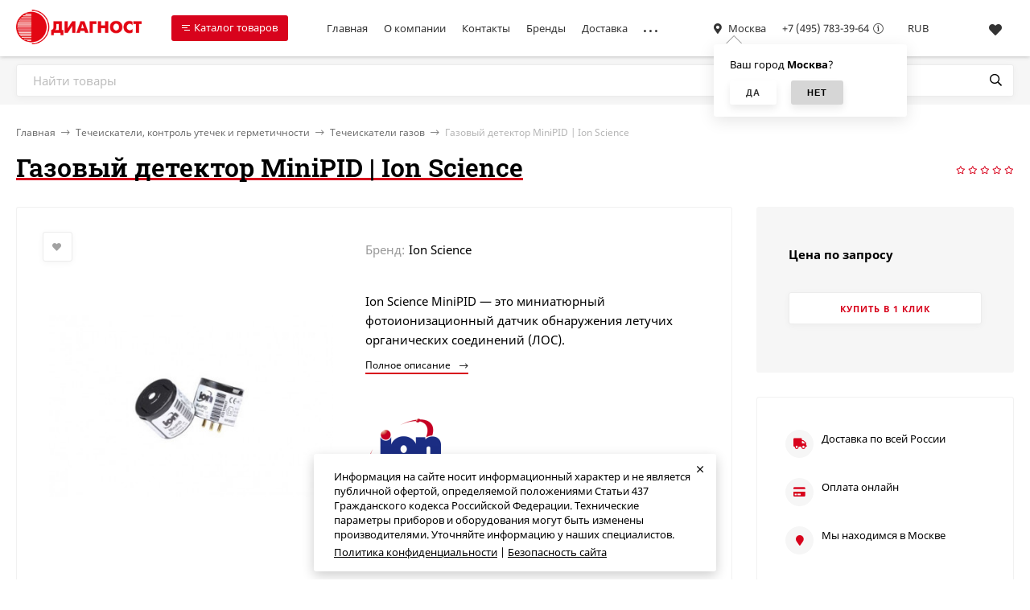

--- FILE ---
content_type: text/html; charset=utf-8
request_url: https://diagnost.ru/techeiskateli/gelievye-i-galogennye-techeiskateli/gazovyj-detektor-ion-science-minipid/
body_size: 33670
content:
<!DOCTYPE html><html lang="ru"><head prefix="og: http://ogp.me/ns# fb: http://ogp.me/ns/fb# product: http://ogp.me/ns/product#"><meta http-equiv="Content-Type" content="text/html; charset=utf-8"/><meta name="viewport" content="width=device-width, initial-scale=1" /><meta http-equiv="x-ua-compatible" content="IE=edge"><title>Газовый детектор MiniPID | Ion Science – купить в Москве и области с доставкой | Диагност</title><meta name="keywords" content="Газовый детектор MiniPID | Ion Science, Течеискатели газов" /><meta name="description" content="Купите Газовый детектор MiniPID | Ion Science c доставкой в Москве и области по выгодной цене и с гарантией качества. Компания &quot;Диагност&quot; является официальным представителем многих мировых компаний на территории РФ, что гарантирует низкие цены на приборы и оборудование." /><link rel="icon" href="/favicon.ico"/><link rel="shortcut icon" href="/favicon.ico"/><link rel="alternate" type="application/rss+xml" title="ДИАГНОСТ" href="https://diagnost.ru/articles/rss/"><link rel="preload" as="image" href="/wa-data/public/shop/products/56/06/656/images/654/654.410.jpg"><style>@font-face {font-family: 'Noto Sans';font-style: normal;font-weight: 400;src: local('Noto Sans'), local('NotoSans'),url('/wa-data/public/site/themes/handyshop/fonts/notosans/noto-sans-v11-latin_cyrillic-regular.woff2') format('woff2'),url('/wa-data/public/site/themes/handyshop/fonts/notosans/noto-sans-v11-latin_cyrillic-regular.woff') format('woff');}@font-face {font-family: 'Noto Sans';font-style: normal;font-weight: 700;src: local('Noto Sans Bold'), local('NotoSans-Bold'),url('/wa-data/public/site/themes/handyshop/fonts/notosans/noto-sans-v11-latin_cyrillic-700.woff2') format('woff2'),url('/wa-data/public/site/themes/handyshop/fonts/notosans/noto-sans-v11-latin_cyrillic-700.woff') format('woff');}@font-face {font-family: 'Noto Sans';font-style: italic;font-weight: 400;src: local('Noto Sans Italic'), local('NotoSans-Italic'),url('/wa-data/public/site/themes/handyshop/fonts/notosans/noto-sans-v11-latin_cyrillic-italic.woff2') format('woff2'),url('/wa-data/public/site/themes/handyshop/fonts/notosans/noto-sans-v11-latin_cyrillic-italic.woff') format('woff');}@font-face {font-family: 'Noto Sans';font-style: italic;font-weight: 700;src: local('Noto Sans Bold Italic'), local('NotoSans-BoldItalic'),url('/wa-data/public/site/themes/handyshop/fonts/notosans/noto-sans-v11-latin_cyrillic-700italic.woff2') format('woff2'),url('/wa-data/public/site/themes/handyshop/fonts/notosans/noto-sans-v11-latin_cyrillic-700italic.woff') format('woff');}</style><style>@font-face {font-family: 'Roboto Slab';font-style: normal;font-weight: 400;src: url('/wa-data/public/site/themes/handyshop/fonts/robotoslab/roboto-slab-v13-latin-ext_latin_cyrillic-ext_cyrillic-regular.eot'); /* IE9 Compat Modes */src: local(''),url('/wa-data/public/site/themes/handyshop/fonts/robotoslab/roboto-slab-v13-latin-ext_latin_cyrillic-ext_cyrillic-regular.eot?#iefix') format('embedded-opentype'), /* IE6-IE8 */url('/wa-data/public/site/themes/handyshop/fonts/robotoslab/roboto-slab-v13-latin-ext_latin_cyrillic-ext_cyrillic-regular.woff2') format('woff2'), /* Super Modern Browsers */url('/wa-data/public/site/themes/handyshop/fonts/robotoslab/roboto-slab-v13-latin-ext_latin_cyrillic-ext_cyrillic-regular.woff') format('woff'), /* Modern Browsers */url('/wa-data/public/site/themes/handyshop/fonts/robotoslab/roboto-slab-v13-latin-ext_latin_cyrillic-ext_cyrillic-regular.ttf') format('truetype'), /* Safari, Android, iOS */url('/wa-data/public/site/themes/handyshop/fonts/robotoslab/roboto-slab-v13-latin-ext_latin_cyrillic-ext_cyrillic-regular.svg#RobotoSlab') format('svg'); /* Legacy iOS */}/* roboto-slab-600 - latin-ext_latin_cyrillic-ext_cyrillic */@font-face {font-family: 'Roboto Slab';font-style: normal;font-weight: 600;src: url('/wa-data/public/site/themes/handyshop/fonts/robotoslab/roboto-slab-v13-latin-ext_latin_cyrillic-ext_cyrillic-600.eot'); /* IE9 Compat Modes */src: local(''),url('/wa-data/public/site/themes/handyshop/fonts/robotoslab/roboto-slab-v13-latin-ext_latin_cyrillic-ext_cyrillic-600.eot?#iefix') format('embedded-opentype'), /* IE6-IE8 */url('/wa-data/public/site/themes/handyshop/fonts/robotoslab/roboto-slab-v13-latin-ext_latin_cyrillic-ext_cyrillic-600.woff2') format('woff2'), /* Super Modern Browsers */url('/wa-data/public/site/themes/handyshop/fonts/robotoslab/roboto-slab-v13-latin-ext_latin_cyrillic-ext_cyrillic-600.woff') format('woff'), /* Modern Browsers */url('/wa-data/public/site/themes/handyshop/fonts/robotoslab/roboto-slab-v13-latin-ext_latin_cyrillic-ext_cyrillic-600.ttf') format('truetype'), /* Safari, Android, iOS */url('/wa-data/public/site/themes/handyshop/fonts/robotoslab/roboto-slab-v13-latin-ext_latin_cyrillic-ext_cyrillic-600.svg#RobotoSlab') format('svg'); /* Legacy iOS */}</style><style>body{font-family: 'Noto Sans', sans-serif;}.ruble{font-family: 'Arial', sans-serif;}h1, .h1, h2, .h2, h3, .h3, .decor-font{font-family: 'Roboto Slab', serif;}</style><style>@font-face {font-family: 'Font Awesome 5 Pro';font-style: normal;font-weight: 300;src: url("/wa-data/public/site/themes/handyshop/fonts/fontawesome/webfonts/fa-light-300.eot");src: url("/wa-data/public/site/themes/handyshop/fonts/fontawesome/webfonts/fa-light-300.eot?#iefix") format("embedded-opentype"), url("/wa-data/public/site/themes/handyshop/fonts/fontawesome/webfonts/fa-light-300.woff2") format("woff2"), url("/wa-data/public/site/themes/handyshop/fonts/fontawesome/webfonts/fa-light-300.woff") format("woff"), url("/wa-data/public/site/themes/handyshop/fonts/fontawesome/webfonts/fa-light-300.ttf") format("truetype"), url("/wa-data/public/site/themes/handyshop/fonts/fontawesome/webfonts/fa-light-300.svg#fontawesome") format("svg"); }.fal {font-family: 'Font Awesome 5 Pro';font-weight: 300;}@font-face {font-family: 'Font Awesome 5 Pro';font-style: normal;font-weight: 400;src: url("/wa-data/public/site/themes/handyshop/fonts/fontawesome/webfonts/fa-regular-400.eot");src: url("/wa-data/public/site/themes/handyshop/fonts/fontawesome/webfonts/fa-regular-400.eot?#iefix") format("embedded-opentype"), url("/wa-data/public/site/themes/handyshop/fonts/fontawesome/webfonts/fa-regular-400.woff2") format("woff2"), url("/wa-data/public/site/themes/handyshop/fonts/fontawesome/webfonts/fa-regular-400.woff") format("woff"), url("/wa-data/public/site/themes/handyshop/fonts/fontawesome/webfonts/fa-regular-400.ttf") format("truetype"), url("/wa-data/public/site/themes/handyshop/fonts/fontawesome/webfonts/fa-regular-400.svg#fontawesome") format("svg"); }.far {font-family: 'Font Awesome 5 Pro';font-weight: 400; }@font-face {font-family: 'Font Awesome 5 Pro';font-style: normal;font-weight: 900;src: url("/wa-data/public/site/themes/handyshop/fonts/fontawesome/webfonts/fa-solid-900.eot");src: url("/wa-data/public/site/themes/handyshop/fonts/fontawesome/webfonts/fa-solid-900.eot?#iefix") format("embedded-opentype"), url("/wa-data/public/site/themes/handyshop/fonts/fontawesome/webfonts/fa-solid-900.woff2") format("woff2"), url("/wa-data/public/site/themes/handyshop/fonts/fontawesome/webfonts/fa-solid-900.woff") format("woff"), url("/wa-data/public/site/themes/handyshop/fonts/fontawesome/webfonts/fa-solid-900.ttf") format("truetype"), url("/wa-data/public/site/themes/handyshop/fonts/fontawesome/webfonts/fa-solid-900.svg#fontawesome") format("svg"); }.fa,.fas {font-family: 'Font Awesome 5 Pro';font-weight: 900; }@font-face {font-family: 'Font Awesome 5 Brands';font-style: normal;font-weight: normal;src: url("/wa-data/public/site/themes/handyshop/fonts/fontawesome/webfonts/fa-brands-400.eot");src: url("/wa-data/public/site/themes/handyshop/fonts/fontawesome/webfonts/fa-brands-400.eot?#iefix") format("embedded-opentype"), url("/wa-data/public/site/themes/handyshop/fonts/fontawesome/webfonts/fa-brands-400.woff2") format("woff2"), url("/wa-data/public/site/themes/handyshop/fonts/fontawesome/webfonts/fa-brands-400.woff") format("woff"), url("/wa-data/public/site/themes/handyshop/fonts/fontawesome/webfonts/fa-brands-400.ttf") format("truetype"), url("/wa-data/public/site/themes/handyshop/fonts/fontawesome/webfonts/fa-brands-400.svg#fontawesome") format("svg"); }.fab {font-family: 'Font Awesome 5 Brands'; }</style><meta name="theme-color" content="#FFF"><style>a:hover,a.selected,.selected > a,.link:hover,.link.selected,.selected > .link{color: #D8031C;}.header-main,.header-fixed{background: #FFF;color: #333;box-shadow: 0 0 5px rgba(0,0,0,0.3);}.header-top{background: #FFF;color: #333;border-bottom: 1px solid rgba(0,0,0,0.05);}.header-bottom{background: #f6f6f6;}a.header-mm__link,.header-mm__link{color: #000;}.fixed-mm-open{background: #D8031C;color: #FFF;}.fixed-mm__items{background: #FFF;color: #333;border-right: 1px solid #f1f1f1;}a.fixed-mm__link:hover{background: rgba(0,0,0,0.05);}.sidebar-mm__wrap{background: #FFF;color: #333;}.sidebar-mm__link:hover{background: rgba(0,0,0,0.05);}.sidebar-mm__head{color: #95d7da;}.sidebar-mm-u{background: #FFF;color: #333;}.sidebar-mm-u__head{color: #D8031C;}.m-header{background: #FFF;color: #333;box-shadow: 0 0 5px rgba(0,0,0,0.3);}.m-main-menu__head{background: #FFF;color: #333;}.cookie-massage{background: #FFF;color: #000;}.popup-white a:hover,.popup-white a.selected,.popup-white .selected > a,.popup-white .link:hover,.popup-white .link.selected,.popup-white .selected > .link,.popup-white a:hover{color: #D8031C;}.ac-icon,.ac-color,.rating,.star,.star-empty,.star-half,.selected.product-action,.selected.product-action-mini,.step-header.current .step-header__title{color: #D8031C;}.checkbox-styler.checked,.jq-checkbox.checked,.radio-styler.checked,.jq-radio.checked,.filter-param__variant--button.checked,.inline-select__option.selected,.rating-distribution__filling,.wa-product-edit-dialog .wa-variant.selected{background: #D8031C;}.bs-icon,.bs-color,.owl-prev:not(.disabled),.owl-next:not(.disabled),.sidebar-carousel__prev:not(.disabled),.sidebar-carousel__next:not(.disabled),.button-action,button.button-action,input[type="button"].button-action,input[type="submit"].button-action,.link-action,.button-action:hover,button.button-action:hover,input[type="button"].button-action:hover,input[type="submit"].button-action:hover,.link-action:hover{color: #FFF;}.add-color{color: #D8031C;}input[type=email]:focus,input[type=number]:focus,input[type=password]:focus,input[type=search]:focus,input[type=text]:focus,input[type=phone]:focus,input[type=tel]:focus,select:focus,textarea:focus{border-color: #D8031C;}.ac-count,.category-filters__item.selected .category-filters__title:before{color: #FFF;background: #D8031C;}.decor-h{box-shadow: inset 0 -5px #FFF, inset 0 -11px #D8031C;}.sidebar-decor-h{box-shadow: inset 0 -2px #fff, inset 0 -7px #D8031C;}.sidebar-wrap.__g .sidebar-decor-h{box-shadow: inset 0 -2px #f6f6f6, inset 0 -7px #D8031C;}.add2cart-btn,a.add2cart-btn{background: #D8031C;color: #FFF;box-shadow: 0 5px 10px rgba(0,0,0,0.08);}.button,a.button:hover,button,input[type="submit"],input[type="button"],.tab.selected{background: #FFF;color: #333;box-shadow: 0 5px 10px rgba(0,0,0,0.08);}.wa-toggle > *.selected{background: #FFF !important;color: #333 !important;box-shadow: 0 5px 10px rgba(0,0,0,0.08) !important;}.button-link,.button-icon-link,.button-l-icon-link,a.button-link:hover,a.button-icon-link:hover,a.button-l-icon-link:hover,.slider-promo__countdown{background: #FFF;color: #333;box-shadow: 0 5px 10px rgba(0,0,0,0.08);}.link-more{border-bottom-color: #D8031C;}.alert-success{background: #D8031C;color: #FFF;}</style>
<script>var globalThemeSettings = {isMobile: 0,isRetina: 1,isLazyImages: 1,cartTypeAlert: 'mini',cartButtonTitle: 'В корзину',cartAddedButtonTitle: '<i class="fal fa-check"></i> В корзине',cartAddedAlertMessage: 'Товар в корзине!',favoriteAddedAlertMessage: '<a href=/search/?list=favorites>Товар в избранном</a>',compareAddedAlertMessage: 'Товар в сравнении',isSeoFilterBlockedOPtions: 1,isFormStylerInit: 0,isDisplayFontAwesome: 0,currency: {"code":"RUB","sign":"\u0440\u0443\u0431.","sign_html":"<span class=\"ruble\">\u20bd<\/span>","sign_position":1,"sign_delim":" ","decimal_point":",","frac_digits":"2","thousands_sep":" "},isFilters: 0,isDemoSettings: 0,isLocationSelect: 0,isCurrencySelect: 1,isHeaderMainMenu: 0,isFixedMainMenu: 1,isTileGalleryProductPreview: 1,countFavorites: '128',countViewed: '64'}</script><script src="/wa-data/public/site/themes/handyshop/jquery.min.js?v1.4.0.122"></script><link href="https://diagnost.ru/wa-apps/shop/plugins/brand/css/frontend_nav.css" rel="stylesheet">
<link href="https://diagnost.ru/wa-apps/shop/plugins/brand/css/grouped_brands.css" rel="stylesheet">
<link href="/wa-data/public/shop/themes/handyshop/shop-desktop.min.css?v1.4.0.122" rel="stylesheet" type="text/css"/><!-- plugin hook: 'frontend_head' --><link href='/wa-apps/shop/plugins/cityselect/css/suggestions.20.min.css?v=2.0.4' rel='stylesheet'><script src='/wa-apps/shop/plugins/cityselect/js/jquery.suggestions.20.min.js?v2.0.4'></script><link href='/wa-data/public/shop/plugins/cityselect/css/frontend_692d902c0f29f.css' rel='stylesheet'><script src='/wa-data/public/shop/plugins/cityselect/js/frontend_692d902c0f3fd.js'></script><script>function init_shop_cityselect(){
shop_cityselect.location={"country":"rus","city":"\u041c\u043e\u0441\u043a\u0432\u0430","region":"77","zip":"101000","constraints_street":"","need_detect":true};
shop_cityselect.route_params={"app":"shop","theme":"handyshop","theme_mobile":"handyshop","checkout_version":"2","locale":"ru_RU","title":"\u041a\u043e\u043d\u0442\u0440\u043e\u043b\u044c\u043d\u043e-\u0438\u0437\u043c\u0435\u0440\u0438\u0442\u0435\u043b\u044c\u043d\u044b\u0435 \u043f\u0440\u0438\u0431\u043e\u0440\u044b \u0438 \u043e\u0431\u043e\u0440\u0443\u0434\u043e\u0432\u0430\u043d\u0438\u0435 \u2014 \u043a\u0443\u043f\u0438\u0442\u044c \u0432 \u041c\u043e\u0441\u043a\u0432\u0435 \u0438 \u043e\u0431\u043b\u0430\u0441\u0442\u0438 \u0441 \u0434\u043e\u0441\u0442\u0430\u0432\u043a\u043e\u0439 \u0438 \u0433\u0430\u0440\u0430\u043d\u0442\u0438\u0435\u0439.","meta_keywords":"","meta_description":"\u041d\u0430\u0434\u0435\u0436\u043d\u044b\u0439 \u043f\u043e\u0441\u0442\u0430\u0432\u0449\u0438\u043a \u043f\u0440\u0438\u0431\u043e\u0440\u043e\u0432 \u0438 \u043e\u0431\u043e\u0440\u0443\u0434\u043e\u0432\u0430\u043d\u0438\u044f \u043d\u0435\u0440\u0430\u0437\u0440\u0443\u0448\u0430\u044e\u0449\u0435\u0433\u043e \u043a\u043e\u043d\u0442\u0440\u043e\u043b\u044f (\u041d\u041a) \u041e\u041e\u041e \u00ab\u0414\u0438\u0430\u0433\u043d\u043e\u0441\u0442\u00bb \u2014 \u043f\u0440\u043e\u0434\u0430\u0436\u0430 \u043a\u043e\u043d\u0442\u0440\u043e\u043b\u044c\u043d\u043e-\u0438\u0437\u043c\u0435\u0440\u0438\u0442\u0435\u043b\u044c\u043d\u044b\u0445 \u043f\u0440\u0438\u0431\u043e\u0440\u043e\u0432 \u0441 \u0434\u043e\u0441\u0442\u0430\u0432\u043a\u043e\u0439 \u043f\u043e \u041c\u043e\u0441\u043a\u0432\u0435 \u0438 \u043e\u0431\u043b\u0430\u0441\u0442\u0438. \u041e\u0444\u0438\u0446\u0438\u0430\u043b\u044c\u043d\u044b\u0439 \u0434\u0438\u043b\u0435\u0440 \u043c\u043d\u043e\u0433\u0438\u0445 \u043a\u043e\u043c\u043f\u0430\u043d\u0438\u0439 \u043d\u0430 \u0442\u0435\u0440\u0440\u0438\u0442\u043e\u0440\u0438\u0438 \u0420\u0424, \u043d\u0438\u0437\u043a\u0438\u0435 \u0446\u0435\u043d\u044b \u043d\u0430 \u043f\u0440\u0438\u0431\u043e\u0440\u044b. \u041e\u0444\u0438\u0446\u0438\u0430\u043b\u044c\u043d\u0430\u044f \u0433\u0430\u0440\u0430\u043d\u0442\u0438\u044f, \u0430 \u0442\u0430\u043a\u0436\u0435 \u043f\u043e\u0441\u0442\u0433\u0430\u0440\u0430\u043d\u0442\u0438\u0439\u043d\u043e\u0435 \u043e\u0431\u0441\u043b\u0443\u0436\u0438\u0432\u0430\u043d\u0438\u0435.","og_title":"\u041a\u043e\u043d\u0442\u0440\u043e\u043b\u044c\u043d\u043e-\u0438\u0437\u043c\u0435\u0440\u0438\u0442\u0435\u043b\u044c\u043d\u044b\u0435 \u043f\u0440\u0438\u0431\u043e\u0440\u044b \u0438 \u043e\u0431\u043e\u0440\u0443\u0434\u043e\u0432\u0430\u043d\u0438\u0435 \u2014 \u043a\u0443\u043f\u0438\u0442\u044c \u0432 \u041c\u043e\u0441\u043a\u0432\u0435 \u0438 \u043e\u0431\u043b\u0430\u0441\u0442\u0438 \u0441 \u0434\u043e\u0441\u0442\u0430\u0432\u043a\u043e\u0439 \u0438 \u0433\u0430\u0440\u0430\u043d\u0442\u0438\u0435\u0439.","og_image":"","og_video":"","og_description":"\u041d\u0430\u0434\u0435\u0436\u043d\u044b\u0439 \u043f\u043e\u0441\u0442\u0430\u0432\u0449\u0438\u043a \u043f\u0440\u0438\u0431\u043e\u0440\u043e\u0432 \u0438 \u043e\u0431\u043e\u0440\u0443\u0434\u043e\u0432\u0430\u043d\u0438\u044f \u043d\u0435\u0440\u0430\u0437\u0440\u0443\u0448\u0430\u044e\u0449\u0435\u0433\u043e \u043a\u043e\u043d\u0442\u0440\u043e\u043b\u044f (\u041d\u041a) \u041e\u041e\u041e \u00ab\u0414\u0438\u0430\u0433\u043d\u043e\u0441\u0442\u00bb \u2014 \u043f\u0440\u043e\u0434\u0430\u0436\u0430 \u043a\u043e\u043d\u0442\u0440\u043e\u043b\u044c\u043d\u043e-\u0438\u0437\u043c\u0435\u0440\u0438\u0442\u0435\u043b\u044c\u043d\u044b\u0445 \u043f\u0440\u0438\u0431\u043e\u0440\u043e\u0432 \u0441 \u0434\u043e\u0441\u0442\u0430\u0432\u043a\u043e\u0439 \u043f\u043e \u041c\u043e\u0441\u043a\u0432\u0435 \u0438 \u043e\u0431\u043b\u0430\u0441\u0442\u0438. \u041e\u0444\u0438\u0446\u0438\u0430\u043b\u044c\u043d\u044b\u0439 \u0434\u0438\u043b\u0435\u0440 \u043c\u043d\u043e\u0433\u0438\u0445 \u043a\u043e\u043c\u043f\u0430\u043d\u0438\u0439 \u043d\u0430 \u0442\u0435\u0440\u0440\u0438\u0442\u043e\u0440\u0438\u0438 \u0420\u0424, \u043d\u0438\u0437\u043a\u0438\u0435 \u0446\u0435\u043d\u044b \u043d\u0430 \u043f\u0440\u0438\u0431\u043e\u0440\u044b. \u041e\u0444\u0438\u0446\u0438\u0430\u043b\u044c\u043d\u0430\u044f \u0433\u0430\u0440\u0430\u043d\u0442\u0438\u044f, \u0430 \u0442\u0430\u043a\u0436\u0435 \u043f\u043e\u0441\u0442\u0433\u0430\u0440\u0430\u043d\u0442\u0438\u0439\u043d\u043e\u0435 \u043e\u0431\u0441\u043b\u0443\u0436\u0438\u0432\u0430\u043d\u0438\u0435.","og_type":"","og_url":"","url_type":"2","products_per_page":"","type_id":"0","currency":"RUB","public_stocks":"0","drop_out_of_stock":"0","payment_id":"0","shipping_id":"0","checkout_storefront_id":"0271d5bdb8e497f164508beb55b1f390","category_url":"techeiskateli\/gelievye-i-galogennye-techeiskateli","product_url":"gazovyj-detektor-ion-science-minipid","module":"frontend","action":"product","cityselect__url":"techeiskateli\/gelievye-i-galogennye-techeiskateli\/gazovyj-detektor-ion-science-minipid\/"};
shop_cityselect.countries=[];
shop_cityselect.iso2to3={"RU":"rus"};
shop_cityselect.language='ru';
shop_cityselect.init('5afc94aa8291945d3c534fce52a20bffc3c04ab2','/','/wa-apps/shop/plugins/cityselect/js/fancybox/','city','auto',1,1,0);
        } if (typeof shop_cityselect !== 'undefined') { init_shop_cityselect() } else { $(document).ready(function () { init_shop_cityselect() }) }</script><style>.header-logo__image{max-width: 200px;max-height: 50px;}@media (max-width: 1100px){.header-logo__image{max-width: 160px;max-height: 30px;}}.slider-product, .slider-promo{height: 607px;}.slider-photo, .slider-photo:hover{color: #FFF;}.product-tile__image{padding: 40px 40px 0;height: 200px;line-height: 200px;}.product-tile__image img{max-height: 180px;}.product-tile__name{max-height: 44px;}@media (max-width: 1000px){.product-tile__name{max-height: 41px;}}@media (max-width: 460px){.product-tile__name{max-height: 38px;}}@media (min-width: 700px){.product-list__left{padding: 45px 0 45px  45px ;width: 25%;}}@media (max-width: 1250px) and (min-width: 1025px), (max-width: 800px){.content-cols--sidebar .product-list__left{padding: 20px 0 20px 20px;}}.product-list__image img{max-height: 250px;}@media (max-width: 1000px){.product-list__image img{max-height: 150px;}}.product-gallery{height: 410px;line-height: 410px;}.product-gallery img{max-height: 410px;}.badge.bestseller{ background: #b7d3f7;  color: #000; }.badge.new{ background: #75e884;  color: #000; }.badge.low-price{ background: #ffc4e7;  color: #000; }.footer{background: #000;color: #FFF;}</style><meta property="og:type" content="website" />
<meta property="og:title" content="Газовый детектор MiniPID | Ion Science – купить в Москве и области с доставкой | Диагност" />
<meta property="og:description" content="Купите Газовый детектор MiniPID | Ion Science c доставкой в Москве и области по выгодной цене и с гарантией качества. Компания &quot;Диагност&quot; является официальным представителем многих мировых компаний на территории РФ, что гарантирует низкие цены на приборы и оборудование." />
<meta property="og:image" content="https://diagnost.ru/wa-data/public/shop/products/56/06/656/images/654/654.750x0.jpg" />
<meta property="og:url" content="https://diagnost.ru/techeiskateli/gelievye-i-galogennye-techeiskateli/gazovyj-detektor-ion-science-minipid/" />
<meta property="product:price:currency" content="RUB" />
<meta name="yandex-verification" content="fcb5f267ab38e831">
<meta name="google-site-verification" content="sWhaDpUxOUItAb1oyLwZqqkRd0a0O0GFI22E5g1uoqA">
<!-- Google Tag Manager -->
<script>(function(w,d,s,l,i){w[l]=w[l]||[];w[l].push({'gtm.start':
new Date().getTime(),event:'gtm.js'});var f=d.getElementsByTagName(s)[0],
j=d.createElement(s),dl=l!='dataLayer'?'&l='+l:'';j.async=true;j.src=
'https://www.googletagmanager.com/gtm.js?id='+i+dl;f.parentNode.insertBefore(j,f);
})(window,document,'script','dataLayer','GTM-W57Q6H3');</script>
<!-- End Google Tag Manager -->

<script type="application/ld+json">
{
  "@context": "https://schema.org",
  "@type": "Organization",
  "name": "ООО Диагност",
  "url": "https://diagnost.ru/",
  "areaServed": {
    "@type": "City",
    "name": "Москва"
  },
  "contactPoint": {
    "@type": "ContactPoint",
    "telephone": "+7 (495) 783-39-64",
    "contactType": "customer service",
    "email": "diagnost@diagnost.ru"
  }
}
</script>
<link href="/wa-data/public/site/themes/handyshop/site.custom.css?v1.4.0.122" rel="stylesheet"/></head><body><header class="js-header-main header-main --compact"><div class="l-wrapper"><a href="/" class="header-logo"> <img class="header-logo__image " src="/wa-data/public/site/themes/handyshop/img/logo.png?v1661164210" alt="ДИАГНОСТ" /></a><div class="header-fixed-mm"><div class="js-fixed-mm-open fixed-mm-open  --sm-size"><span class="mm-icon"><i></i><i></i><i></i></span>Каталог товаров</div><div class="js-fixed-mm-outer fixed-mm__outer"><div class="js-fixed-mm fixed-mm" data-retina="1" data-lazy="1"><i class="js-fixed-mm-close fixed-mm__close fal fa-times"></i><div class="js-fixed-mm-items fixed-mm__items"><div data-id="189" class="js-fixed-mm-item fixed-mm__item"><a class="fixed-mm__link" href="/action/"><span class="fixed-mm__title">Акции и скидки</span></a></div><div data-id="161" class="js-fixed-mm-item fixed-mm__item"><a class="fixed-mm__link --with-subs" href="/techeiskateli/"><span class="fixed-mm__title">Течеискатели, контроль утечек и герметичности</span></a></div><div data-id="143" class="js-fixed-mm-item fixed-mm__item"><a class="fixed-mm__link --with-subs" href="/teplovizory/"><span class="fixed-mm__title">Тепловизоры, комплексы, тепловизионные камеры</span></a></div><div data-id="204" class="js-fixed-mm-item fixed-mm__item"><a class="fixed-mm__link" href="/pechnye-kamery/"><span class="fixed-mm__title">Печные Камеры</span></a></div><div data-id="86" class="js-fixed-mm-item fixed-mm__item"><a class="fixed-mm__link" href="/chernye-tela/"><span class="fixed-mm__title">Модели черного тела, источники излучения</span></a></div><div data-id="77" class="js-fixed-mm-item fixed-mm__item"><a class="fixed-mm__link" href="/izmeriteli-kraevogo-ugla-smachivaniya/"><span class="fixed-mm__title">Измерители краевого угла смачивания поверхности</span></a></div><div data-id="99" class="js-fixed-mm-item fixed-mm__item"><a class="fixed-mm__link --with-subs" href="/pirometry/"><span class="fixed-mm__title">Пирометры научные и промышленные</span></a></div><div data-id="87" class="js-fixed-mm-item fixed-mm__item"><a class="fixed-mm__link --with-subs" href="/monitoring-sostoyaniya/"><span class="fixed-mm__title">Мониторинг состояния, Condition Monitoring</span></a></div><div data-id="63" class="js-fixed-mm-item fixed-mm__item"><a class="fixed-mm__link --with-subs" href="/himanalizatory/"><span class="fixed-mm__title">Анализаторы химического состава, спектрометры</span></a></div><div data-id="69" class="js-fixed-mm-item fixed-mm__item"><a class="fixed-mm__link" href="/videoendoskopy/"><span class="fixed-mm__title">Видеоэндоскопы, сменные зонды, объективы</span></a></div><div data-id="72" class="js-fixed-mm-item fixed-mm__item"><a class="fixed-mm__link" href="/gazoanalizatory-multianalizatory-elegaza/"><span class="fixed-mm__title">Мультианализаторы элегаза</span></a></div><div data-id="74" class="js-fixed-mm-item fixed-mm__item"><a class="fixed-mm__link --with-subs" href="/uvdefect/"><span class="fixed-mm__title">Дефектоскопы и датчики, ультразвуковые</span></a></div><div data-id="199" class="js-fixed-mm-item fixed-mm__item"><a class="fixed-mm__link" href="/diafragmy/"><span class="fixed-mm__title">Диафрагмы</span></a></div><div data-id="200" class="js-fixed-mm-item fixed-mm__item"><a class="fixed-mm__link" href="/kabeli-i-provoda-neftekhimicheskaya-promyshlennost/"><span class="fixed-mm__title">Кабели и провода - Нефтехимическая промышленность</span></a></div><div data-id="79" class="js-fixed-mm-item fixed-mm__item"><a class="fixed-mm__link" href="/lazernye-izmeriteli-skorosti/"><span class="fixed-mm__title">Лазерные измерители скорости и длины</span></a></div><div data-id="80" class="js-fixed-mm-item fixed-mm__item"><a class="fixed-mm__link --with-subs" href="/metallograficheskaya-probopodgotovka/"><span class="fixed-mm__title">Металлографическая пробоподготовка</span></a></div><div data-id="134" class="js-fixed-mm-item fixed-mm__item"><a class="fixed-mm__link --with-subs" href="/tverdomery/"><span class="fixed-mm__title">Твердомеры, портативные, микротвердомеры</span></a></div><div data-id="142" class="js-fixed-mm-item fixed-mm__item"><a class="fixed-mm__link" href="/tenziometry/"><span class="fixed-mm__title">Тензиометры, измерители поверхностного натяжения</span></a></div><div data-id="166" class="js-fixed-mm-item fixed-mm__item"><a class="fixed-mm__link" href="/tiristornye-regulyatory-moshhnosti/"><span class="fixed-mm__title">Тиристорные регуляторы мощности и напряжения</span></a></div><div data-id="167" class="js-fixed-mm-item fixed-mm__item"><a class="fixed-mm__link --with-subs" href="/tolschinomery/"><span class="fixed-mm__title">Толщиномеры магнитные и ультразвуковые</span></a></div><div data-id="173" class="js-fixed-mm-item fixed-mm__item"><a class="fixed-mm__link" href="/ultrafioletovye-kamery/"><span class="fixed-mm__title">УФ-камеры для поиска коронных разрядов</span></a></div><div data-id="203" class="js-fixed-mm-item fixed-mm__item"><a class="fixed-mm__link --with-subs" href="/drugie-kategorii/"><span class="fixed-mm__title">Другие категории</span></a></div><div data-id="brands" class="js-fixed-mm-item fixed-mm__item"><a class="fixed-mm__link --with-subs" href="/brand/"><span class="fixed-mm__title">Бренды</span></a></div></div><div class="fixed-submm popup-white"><div data-id="161" data-level="2" class="js-fixed-submm fixed-submm-dropdown"><div data-id="165" class="fixed-submm-dropdown__item js-fixed-submm-item js-fixed-submm-dropdown-item"><a class="fixed-submm-dropdown__link" href="/techeiskateli/ultrazvukovye-techeiskateli/"><span class="fixed-submm-dropdown__title">Ультразвуковые течеискатели </span></a></div><div data-id="163" class="fixed-submm-dropdown__item js-fixed-submm-item js-fixed-submm-dropdown-item"><a class="fixed-submm-dropdown__link" href="/techeiskateli/gelievye-i-galogennye-techeiskateli/"><span class="fixed-submm-dropdown__title">Течеискатели газов </span></a></div><div data-id="162" class="fixed-submm-dropdown__item js-fixed-submm-item js-fixed-submm-dropdown-item"><a class="fixed-submm-dropdown__link" href="/techeiskateli/akusticheskie-techeiskateli/"><span class="fixed-submm-dropdown__title">Акустические течеискатели </span></a></div><div data-id="198" class="fixed-submm-dropdown__item js-fixed-submm-item js-fixed-submm-dropdown-item"><a class="fixed-submm-dropdown__link" href="/techeiskateli/lazernye-techeiskateli/"><span class="fixed-submm-dropdown__title">Лазерные течеискатели </span></a></div></div><div data-id="143" data-level="2" class="js-fixed-submm fixed-submm-dropdown"><div data-id="144" class="fixed-submm-dropdown__item js-fixed-submm-item js-fixed-submm-dropdown-item"><a class="fixed-submm-dropdown__link" href="/teplovizory/ik-kamery/"><span class="fixed-submm-dropdown__title">Измерительные стационарные тепловизоры </span></a></div><div data-id="154" class="fixed-submm-dropdown__item js-fixed-submm-item js-fixed-submm-dropdown-item"><a class="fixed-submm-dropdown__link" href="/teplovizory/teplovizory-china/"><span class="fixed-submm-dropdown__title">Китайские тепловизоры </span></a></div><div data-id="145" class="fixed-submm-dropdown__item js-fixed-submm-item js-fixed-submm-dropdown-item"><a class="fixed-submm-dropdown__link" href="/teplovizory/medteplovizor/"><span class="fixed-submm-dropdown__title">Медицинские тепловизоры для контроля температуры </span></a></div><div data-id="146" class="fixed-submm-dropdown__item js-fixed-submm-item js-fixed-submm-dropdown-item"><a class="fixed-submm-dropdown__link" href="/teplovizory/nabludatelny-teplovizor/"><span class="fixed-submm-dropdown__title">Наблюдательные тепловизоры </span></a></div><div data-id="147" class="fixed-submm-dropdown__item js-fixed-submm-item js-fixed-submm-dropdown-item"><a class="fixed-submm-dropdown__link" href="/teplovizory/portativnye-teplovizory/"><span class="fixed-submm-dropdown__title">Портативные тепловизоры высокого разрешения </span></a></div><div data-id="148" class="fixed-submm-dropdown__item js-fixed-submm-item js-fixed-submm-dropdown-item"><a class="fixed-submm-dropdown__link" href="/teplovizory/teplovizionnye-moduli/"><span class="fixed-submm-dropdown__title">Тепловизионные модули </span></a></div><div data-id="149" class="fixed-submm-dropdown__item js-fixed-submm-item js-fixed-submm-dropdown-item"><a class="fixed-submm-dropdown__link" href="/teplovizory/teplovizory-dlya-bpla/"><span class="fixed-submm-dropdown__title">Тепловизионные подвесы для БПЛА </span></a></div><div data-id="201" class="fixed-submm-dropdown__item js-fixed-submm-item js-fixed-submm-dropdown-item"><a class="fixed-submm-dropdown__link" href="/teplovizory/teplovizory-dali-irtech/"><span class="fixed-submm-dropdown__title">Тепловизоры DALI - IRTECH </span></a></div><div data-id="150" class="fixed-submm-dropdown__item js-fixed-submm-item js-fixed-submm-dropdown-item"><a class="fixed-submm-dropdown__link" href="/teplovizory/teplovizory-accuopt/"><span class="fixed-submm-dropdown__title">Тепловизоры AccuOpt </span></a></div><div data-id="151" class="fixed-submm-dropdown__item js-fixed-submm-item js-fixed-submm-dropdown-item"><a class="fixed-submm-dropdown__link" href="/teplovizory/teplovizory-ast/"><span class="fixed-submm-dropdown__title">Тепловизоры AST </span></a></div><div data-id="152" class="fixed-submm-dropdown__item js-fixed-submm-item js-fixed-submm-dropdown-item"><a class="fixed-submm-dropdown__link" href="/teplovizory/teplovizory-chauvin-arnoux/"><span class="fixed-submm-dropdown__title">Тепловизоры Chauvin Arnoux </span></a></div><div data-id="153" class="fixed-submm-dropdown__item js-fixed-submm-item js-fixed-submm-dropdown-item"><a class="fixed-submm-dropdown__link" href="/teplovizory/teplovizory-cox/"><span class="fixed-submm-dropdown__title">Тепловизоры Cox </span></a></div><div data-id="155" class="fixed-submm-dropdown__item js-fixed-submm-item js-fixed-submm-dropdown-item"><a class="fixed-submm-dropdown__link" href="/teplovizory/teplovizory-lumasense/"><span class="fixed-submm-dropdown__title">Тепловизоры LumaSense </span></a></div><div data-id="156" class="fixed-submm-dropdown__item js-fixed-submm-item js-fixed-submm-dropdown-item"><a class="fixed-submm-dropdown__link" href="/teplovizory/teplovizor-nec-avio/"><span class="fixed-submm-dropdown__title">Тепловизоры NEC Avio </span></a></div><div data-id="157" class="fixed-submm-dropdown__item js-fixed-submm-item js-fixed-submm-dropdown-item"><a class="fixed-submm-dropdown__link" href="/teplovizory/teplovizory-testo/"><span class="fixed-submm-dropdown__title">Тепловизоры Testo </span></a></div><div data-id="158" class="fixed-submm-dropdown__item js-fixed-submm-item js-fixed-submm-dropdown-item"><a class="fixed-submm-dropdown__link" href="/teplovizory/teplovizory-ulirvision/"><span class="fixed-submm-dropdown__title">Тепловизоры ULIRvision </span></a></div><div data-id="159" class="fixed-submm-dropdown__item js-fixed-submm-item js-fixed-submm-dropdown-item"><a class="fixed-submm-dropdown__link" href="/teplovizory/teplovizory-dlya-mobilnyh-ustrojstv/"><span class="fixed-submm-dropdown__title">Тепловизоры для мобильных устройств </span></a></div><div data-id="160" class="fixed-submm-dropdown__item js-fixed-submm-item js-fixed-submm-dropdown-item"><a class="fixed-submm-dropdown__link" href="/teplovizory/teplovizory-dlya-ohoty-binokli-pritsely/"><span class="fixed-submm-dropdown__title">Тепловизоры для охоты, бинокли, прицелы </span></a></div></div><div data-id="99" data-level="2" class="js-fixed-submm fixed-submm-dropdown"><div data-id="205" class="fixed-submm-dropdown__item js-fixed-submm-item js-fixed-submm-dropdown-item"><a class="fixed-submm-dropdown__link" href="/pirometry/pirometry-dlya-alyuminievoy-promyshlennosti/"><span class="fixed-submm-dropdown__title">Пирометры для алюминиевой промышленности </span></a></div><div data-id="100" class="fixed-submm-dropdown__item js-fixed-submm-item js-fixed-submm-dropdown-item"><a class="fixed-submm-dropdown__link" href="/pirometry/ast/"><span class="fixed-submm-dropdown__title">Accurate Sensors Technologies </span></a></div><div data-id="101" class="fixed-submm-dropdown__item js-fixed-submm-item js-fixed-submm-dropdown-item"><a class="fixed-submm-dropdown__link" href="/pirometry/pirometry-serii-12/"><span class="fixed-submm-dropdown__title">Пирометры LumaSense серии 12 </span></a></div><div data-id="102" class="fixed-submm-dropdown__item js-fixed-submm-item js-fixed-submm-dropdown-item"><a class="fixed-submm-dropdown__link" href="/pirometry/pirometry-serii-140/"><span class="fixed-submm-dropdown__title">Пирометры LumaSense серии 140 </span></a></div><div data-id="103" class="fixed-submm-dropdown__item js-fixed-submm-item js-fixed-submm-dropdown-item"><a class="fixed-submm-dropdown__link" href="/pirometry/pirometry-serii-200/"><span class="fixed-submm-dropdown__title">Пирометры LumaSense серии 200 </span></a></div><div data-id="104" class="fixed-submm-dropdown__item js-fixed-submm-item js-fixed-submm-dropdown-item"><a class="fixed-submm-dropdown__link" href="/pirometry/pirometry-lumasense-serii-2000-3000/"><span class="fixed-submm-dropdown__title">Пирометры LumaSense серии 2000-3000 </span></a></div><div data-id="105" class="fixed-submm-dropdown__item js-fixed-submm-item js-fixed-submm-dropdown-item"><a class="fixed-submm-dropdown__link" href="/pirometry/pirometry-serii-300/"><span class="fixed-submm-dropdown__title">Пирометры LumaSense серии 300 </span></a></div><div data-id="106" class="fixed-submm-dropdown__item js-fixed-submm-item js-fixed-submm-dropdown-item"><a class="fixed-submm-dropdown__link" href="/pirometry/pirometry-serii-5/"><span class="fixed-submm-dropdown__title">Пирометры LumaSense серии 5 </span></a></div><div data-id="107" class="fixed-submm-dropdown__item js-fixed-submm-item js-fixed-submm-dropdown-item"><a class="fixed-submm-dropdown__link" href="/pirometry/pirometry-serii-50/"><span class="fixed-submm-dropdown__title">Пирометры LumaSense серии 50 </span></a></div><div data-id="108" class="fixed-submm-dropdown__item js-fixed-submm-item js-fixed-submm-dropdown-item"><a class="fixed-submm-dropdown__link" href="/pirometry/pirometry-serii-500/"><span class="fixed-submm-dropdown__title">Пирометры LumaSense серии 500-600 </span></a></div><div data-id="109" class="fixed-submm-dropdown__item js-fixed-submm-item js-fixed-submm-dropdown-item"><a class="fixed-submm-dropdown__link" href="/pirometry/pirometry-serii-6/"><span class="fixed-submm-dropdown__title">Пирометры LumaSense серии 6 </span></a></div><div data-id="110" class="fixed-submm-dropdown__item js-fixed-submm-item js-fixed-submm-dropdown-item"><a class="fixed-submm-dropdown__link" href="/pirometry/pirometry-vysokoskorostnye/"><span class="fixed-submm-dropdown__title">Пирометры высокоскоростные </span></a></div><div data-id="111" class="fixed-submm-dropdown__item js-fixed-submm-item js-fixed-submm-dropdown-item"><a class="fixed-submm-dropdown__link" href="/pirometry/pirometry-dlya-mashinostroeniya/"><span class="fixed-submm-dropdown__title">Пирометры для машиностроения </span></a></div><div data-id="112" class="fixed-submm-dropdown__item js-fixed-submm-item js-fixed-submm-dropdown-item"><a class="fixed-submm-dropdown__link" href="/pirometry/pirometry-dlya-metalurgicheskoj-promyshlennosti/"><span class="fixed-submm-dropdown__title">Пирометры для металлургической промышленности </span></a></div><div data-id="118" class="fixed-submm-dropdown__item js-fixed-submm-item js-fixed-submm-dropdown-item"><a class="fixed-submm-dropdown__link" href="/pirometry/pirometry-dlya-nauchnyh-issledovanij/"><span class="fixed-submm-dropdown__title">Пирометры для научных исследований </span></a></div><div data-id="119" class="fixed-submm-dropdown__item js-fixed-submm-item js-fixed-submm-dropdown-item"><a class="fixed-submm-dropdown__link" href="/pirometry/pirometry-dlya-neftegazovoj-promyshlennosti/"><span class="fixed-submm-dropdown__title">Пирометры для нефтегазовой промышленности </span></a></div><div data-id="120" class="fixed-submm-dropdown__item js-fixed-submm-item js-fixed-submm-dropdown-item"><a class="fixed-submm-dropdown__link" href="/pirometry/pirometry-dlya-proizvodstva-stroitelnyh-materialov/"><span class="fixed-submm-dropdown__title">Пирометры для производства строительных материалов </span></a></div><div data-id="121" class="fixed-submm-dropdown__item js-fixed-submm-item js-fixed-submm-dropdown-item"><a class="fixed-submm-dropdown__link" href="/pirometry/pirometry-dlya-proizvodstva-upakovki/"><span class="fixed-submm-dropdown__title">Пирометры для производства упаковки </span></a></div><div data-id="122" class="fixed-submm-dropdown__item js-fixed-submm-item js-fixed-submm-dropdown-item"><a class="fixed-submm-dropdown__link" href="/pirometry/pirometry-dlya-stekolnoj-promyshlennosti/"><span class="fixed-submm-dropdown__title">Пирометры для стекольной промышленности </span></a></div><div data-id="127" class="fixed-submm-dropdown__item js-fixed-submm-item js-fixed-submm-dropdown-item"><a class="fixed-submm-dropdown__link" href="/pirometry/pirometry-dlya-tsellyulozno-bumazhnoj-promyshlennosti/"><span class="fixed-submm-dropdown__title">Пирометры для целлюлозно-бумажной промышленности </span></a></div><div data-id="128" class="fixed-submm-dropdown__item js-fixed-submm-item js-fixed-submm-dropdown-item"><a class="fixed-submm-dropdown__link" href="/pirometry/pirometry-dlya-energeticheskoj-promyshlennosti/"><span class="fixed-submm-dropdown__title">Пирометры для энергетической промышленности </span></a></div><div data-id="129" class="fixed-submm-dropdown__item js-fixed-submm-item js-fixed-submm-dropdown-item"><a class="fixed-submm-dropdown__link" href="/pirometry/pirometry-perenosnye/"><span class="fixed-submm-dropdown__title">Пирометры переносные </span></a></div><div data-id="130" class="fixed-submm-dropdown__item js-fixed-submm-item js-fixed-submm-dropdown-item"><a class="fixed-submm-dropdown__link" href="/pirometry/pirometry-serii-kleiber/"><span class="fixed-submm-dropdown__title">Пирометры серии KLEIBER </span></a></div><div data-id="131" class="fixed-submm-dropdown__item js-fixed-submm-item js-fixed-submm-dropdown-item"><a class="fixed-submm-dropdown__link" href="/pirometry/pirometry-serii-photrix/"><span class="fixed-submm-dropdown__title">Пирометры серии Photrix </span></a></div></div><div data-id="112" data-level="3" class="js-fixed-submm js-fixed-submm-dropdown fixed-submm-dropdown"><div data-id="113" class="fixed-submm-dropdown__item js-fixed-submm-item"><a class="fixed-submm-dropdown__link" href="/pirometry/pirometry-dlya-metalurgicheskoj-promyshlennosti/pirometry-dlya-vrashhayushhihsya-pechej/"><span class="fixed-submm-dropdown__title">Пирометры для вращающихся печей </span></a></div><div data-id="114" class="fixed-submm-dropdown__item js-fixed-submm-item"><a class="fixed-submm-dropdown__link" href="/pirometry/pirometry-dlya-metalurgicheskoj-promyshlennosti/pirometry-dlya-domennogo-tseha/"><span class="fixed-submm-dropdown__title">Пирометры для доменного цеха </span></a></div><div data-id="115" class="fixed-submm-dropdown__item js-fixed-submm-item"><a class="fixed-submm-dropdown__link" href="/pirometry/pirometry-dlya-metalurgicheskoj-promyshlennosti/pirometry-dlya-koksovyh-batarej/"><span class="fixed-submm-dropdown__title">Пирометры для коксовых батарей </span></a></div><div data-id="116" class="fixed-submm-dropdown__item js-fixed-submm-item"><a class="fixed-submm-dropdown__link" href="/pirometry/pirometry-dlya-metalurgicheskoj-promyshlennosti/pirometry-dlya-staleplavilnyh-nagrevatelnyh-pechej-i-mnlz/"><span class="fixed-submm-dropdown__title">Пирометры для печей (сталеплавильных, нагревательных и МНЛЗ) </span></a></div><div data-id="117" class="fixed-submm-dropdown__item js-fixed-submm-item"><a class="fixed-submm-dropdown__link" href="/pirometry/pirometry-dlya-metalurgicheskoj-promyshlennosti/pirometry-dlya-staleprokatnogo-tseha/"><span class="fixed-submm-dropdown__title">Пирометры для сталепрокатного цеха </span></a></div></div><div data-id="122" data-level="3" class="js-fixed-submm js-fixed-submm-dropdown fixed-submm-dropdown"><div data-id="123" class="fixed-submm-dropdown__item js-fixed-submm-item"><a class="fixed-submm-dropdown__link" href="/pirometry/pirometry-dlya-stekolnoj-promyshlennosti/pirometry-dlya-izmereniya-temperatury-v-steklovarennoj-pechi-i-kapli-steklomassy/"><span class="fixed-submm-dropdown__title">Пирометры для измерения температуры в стекловаренной печи и капли стекломассы </span></a></div><div data-id="124" class="fixed-submm-dropdown__item js-fixed-submm-item"><a class="fixed-submm-dropdown__link" href="/pirometry/pirometry-dlya-stekolnoj-promyshlennosti/pirometry-dlya-izmereniya-temperatury-vnutrennej-stenki-formy/"><span class="fixed-submm-dropdown__title">Пирометры для измерения температуры внутренней стенки формы </span></a></div><div data-id="125" class="fixed-submm-dropdown__item js-fixed-submm-item"><a class="fixed-submm-dropdown__link" href="/pirometry/pirometry-dlya-stekolnoj-promyshlennosti/pirometry-dlya-izmereniya-temperatury-ploskogo-stekla/"><span class="fixed-submm-dropdown__title">Пирометры для измерения температуры плоского стекла </span></a></div><div data-id="126" class="fixed-submm-dropdown__item js-fixed-submm-item"><a class="fixed-submm-dropdown__link" href="/pirometry/pirometry-dlya-stekolnoj-promyshlennosti/pirometry-dlya-izmereniya-temperatury-rasplava-stekla-perednih-chastej-pechi-peretokov-i-pitatelej/"><span class="fixed-submm-dropdown__title">Пирометры для измерения температуры расплава стекла, передних частей печи, перетоков и питателей </span></a></div></div><div data-id="87" data-level="2" class="js-fixed-submm fixed-submm-dropdown"><div data-id="88" class="fixed-submm-dropdown__item js-fixed-submm-item js-fixed-submm-dropdown-item"><a class="fixed-submm-dropdown__link" href="/monitoring-sostoyaniya/vibromonitoring/"><span class="fixed-submm-dropdown__title">Вибромониторинг, виброзащита и вибродиагностика </span></a></div><div data-id="94" class="fixed-submm-dropdown__item js-fixed-submm-item js-fixed-submm-dropdown-item"><a class="fixed-submm-dropdown__link" href="/monitoring-sostoyaniya/sistemy-monitoringa-transformatorov/"><span class="fixed-submm-dropdown__title">Системы мониторинга трансформаторов </span></a></div><div data-id="95" class="fixed-submm-dropdown__item js-fixed-submm-item js-fixed-submm-dropdown-item"><a class="fixed-submm-dropdown__link" href="/monitoring-sostoyaniya/monitoring-elektrodvigatelej-generatorov/"><span class="fixed-submm-dropdown__title">Системы мониторинга электродвигателей и генераторов </span></a></div><div data-id="98" class="fixed-submm-dropdown__item js-fixed-submm-item js-fixed-submm-dropdown-item"><a class="fixed-submm-dropdown__link" href="/monitoring-sostoyaniya/analizdefect-techeiskateli/"><span class="fixed-submm-dropdown__title">Ультразвуковые системы мониторинга состояния </span></a></div><div data-id="91" class="fixed-submm-dropdown__item js-fixed-submm-item js-fixed-submm-dropdown-item"><a class="fixed-submm-dropdown__link" href="/monitoring-sostoyaniya/kontrol-urovnya-smazki/"><span class="fixed-submm-dropdown__title">Мониторинг состояния смазки подшипников </span></a></div><div data-id="206" class="fixed-submm-dropdown__item js-fixed-submm-item js-fixed-submm-dropdown-item"><a class="fixed-submm-dropdown__link" href="/monitoring-sostoyaniya/pribory-dlya-kontrolya-kondensatoovodov/"><span class="fixed-submm-dropdown__title">Приборы для контроля конденсатооводов </span></a></div></div><div data-id="88" data-level="3" class="js-fixed-submm js-fixed-submm-dropdown fixed-submm-dropdown"><div data-id="89" class="fixed-submm-dropdown__item js-fixed-submm-item"><a class="fixed-submm-dropdown__link" href="/monitoring-sostoyaniya/vibromonitoring/datchiki-bently-nevada/"><span class="fixed-submm-dropdown__title">Датчики Bently Nevada </span></a></div></div><div data-id="63" data-level="2" class="js-fixed-submm fixed-submm-dropdown"><div data-id="64" class="fixed-submm-dropdown__item js-fixed-submm-item js-fixed-submm-dropdown-item"><a class="fixed-submm-dropdown__link" href="/himanalizatory/libs/"><span class="fixed-submm-dropdown__title">Портативные лазерные анализаторы </span></a></div><div data-id="65" class="fixed-submm-dropdown__item js-fixed-submm-item js-fixed-submm-dropdown-item"><a class="fixed-submm-dropdown__link" href="/himanalizatory/portativnye-optiko-emissionnye-spektrometry/"><span class="fixed-submm-dropdown__title">Портативные оптико-эмиссионные спектрометры </span></a></div><div data-id="66" class="fixed-submm-dropdown__item js-fixed-submm-item js-fixed-submm-dropdown-item"><a class="fixed-submm-dropdown__link" href="/himanalizatory/xrf/"><span class="fixed-submm-dropdown__title">Портативные рентгено-флуоресцентные анализаторы </span></a></div><div data-id="67" class="fixed-submm-dropdown__item js-fixed-submm-item js-fixed-submm-dropdown-item"><a class="fixed-submm-dropdown__link" href="/himanalizatory/statsionarnye-optiko-emissionnye-spektrometry/"><span class="fixed-submm-dropdown__title">Стационарные оптико-эмиссионные спектрометры </span></a></div><div data-id="68" class="fixed-submm-dropdown__item js-fixed-submm-item js-fixed-submm-dropdown-item"><a class="fixed-submm-dropdown__link" href="/himanalizatory/statsionarnye-rentgeno-fluorestsentnye-analizatory/"><span class="fixed-submm-dropdown__title">Стационарные рентгено-флуоресцентные анализаторы </span></a></div></div><div data-id="74" data-level="2" class="js-fixed-submm fixed-submm-dropdown"><div data-id="75" class="fixed-submm-dropdown__item js-fixed-submm-item js-fixed-submm-dropdown-item"><a class="fixed-submm-dropdown__link" href="/uvdefect/na-fazirovannyh-reshetkah/"><span class="fixed-submm-dropdown__title">Дефектоскопы на фазированных решетках </span></a></div><div data-id="76" class="fixed-submm-dropdown__item js-fixed-submm-item js-fixed-submm-dropdown-item"><a class="fixed-submm-dropdown__link" href="/uvdefect/odnokanalnye/"><span class="fixed-submm-dropdown__title">Одноканальные ультразвуковые дефектоскопы </span></a></div></div><div data-id="80" data-level="2" class="js-fixed-submm fixed-submm-dropdown"><div data-id="81" class="fixed-submm-dropdown__item js-fixed-submm-item js-fixed-submm-dropdown-item"><a class="fixed-submm-dropdown__link" href="/metallograficheskaya-probopodgotovka/zapressovka/"><span class="fixed-submm-dropdown__title">Запрессовка </span></a></div><div data-id="82" class="fixed-submm-dropdown__item js-fixed-submm-item js-fixed-submm-dropdown-item"><a class="fixed-submm-dropdown__link" href="/metallograficheskaya-probopodgotovka/metallografiya/"><span class="fixed-submm-dropdown__title">Металлография в полевых условиях </span></a></div><div data-id="83" class="fixed-submm-dropdown__item js-fixed-submm-item js-fixed-submm-dropdown-item"><a class="fixed-submm-dropdown__link" href="/metallograficheskaya-probopodgotovka/otreznye-stanki/"><span class="fixed-submm-dropdown__title">Отрезные станки </span></a></div><div data-id="84" class="fixed-submm-dropdown__item js-fixed-submm-item js-fixed-submm-dropdown-item"><a class="fixed-submm-dropdown__link" href="/metallograficheskaya-probopodgotovka/shlifovalno-polirovalnye-stanki/"><span class="fixed-submm-dropdown__title">Шлифовально-полировальные станки </span></a></div><div data-id="85" class="fixed-submm-dropdown__item js-fixed-submm-item js-fixed-submm-dropdown-item"><a class="fixed-submm-dropdown__link" href="/metallograficheskaya-probopodgotovka/elektroliticheskoe-polirovanie/"><span class="fixed-submm-dropdown__title">Электролитическое полирование </span></a></div></div><div data-id="134" data-level="2" class="js-fixed-submm fixed-submm-dropdown"><div data-id="135" class="fixed-submm-dropdown__item js-fixed-submm-item js-fixed-submm-dropdown-item"><a class="fixed-submm-dropdown__link" href="/tverdomery/mikrotverdomery/"><span class="fixed-submm-dropdown__title">Микротвердомеры </span></a></div><div data-id="136" class="fixed-submm-dropdown__item js-fixed-submm-item js-fixed-submm-dropdown-item"><a class="fixed-submm-dropdown__link" href="/tverdomery/portativnye-dinamicheskie-tverdomery/"><span class="fixed-submm-dropdown__title">Портативные динамические твердомеры </span></a></div><div data-id="137" class="fixed-submm-dropdown__item js-fixed-submm-item js-fixed-submm-dropdown-item"><a class="fixed-submm-dropdown__link" href="/tverdomery/tverdomery-po-brinellyu/"><span class="fixed-submm-dropdown__title">Твердомеры по Бринеллю </span></a></div><div data-id="138" class="fixed-submm-dropdown__item js-fixed-submm-item js-fixed-submm-dropdown-item"><a class="fixed-submm-dropdown__link" href="/tverdomery/tverdomery-po-vikkersu/"><span class="fixed-submm-dropdown__title">Твердомеры по Виккерсу </span></a></div><div data-id="139" class="fixed-submm-dropdown__item js-fixed-submm-item js-fixed-submm-dropdown-item"><a class="fixed-submm-dropdown__link" href="/tverdomery/tverdomery-po-rokvellu-i-super-rokvellu/"><span class="fixed-submm-dropdown__title">Твердомеры по Роквеллу и Супер-Роквеллу </span></a></div><div data-id="140" class="fixed-submm-dropdown__item js-fixed-submm-item js-fixed-submm-dropdown-item"><a class="fixed-submm-dropdown__link" href="/tverdomery/tverdomery-po-shoru/"><span class="fixed-submm-dropdown__title">Твердомеры по Шору </span></a></div><div data-id="141" class="fixed-submm-dropdown__item js-fixed-submm-item js-fixed-submm-dropdown-item"><a class="fixed-submm-dropdown__link" href="/tverdomery/tverdomery-universalnie/"><span class="fixed-submm-dropdown__title">Твердомеры универсальные </span></a></div></div><div data-id="167" data-level="2" class="js-fixed-submm fixed-submm-dropdown"><div data-id="168" class="fixed-submm-dropdown__item js-fixed-submm-item js-fixed-submm-dropdown-item"><a class="fixed-submm-dropdown__link" href="/tolschinomery/magnitnye-tolshhinomery/"><span class="fixed-submm-dropdown__title">Магнитные толщиномеры </span></a></div><div data-id="169" class="fixed-submm-dropdown__item js-fixed-submm-item js-fixed-submm-dropdown-item"><a class="fixed-submm-dropdown__link" href="/tolschinomery/preobrazovateli-tolschinomery/"><span class="fixed-submm-dropdown__title">Преобразователи и комплектующие </span></a></div><div data-id="170" class="fixed-submm-dropdown__item js-fixed-submm-item js-fixed-submm-dropdown-item"><a class="fixed-submm-dropdown__link" href="/tolschinomery/ultrazvukovye-tolshhinomery/"><span class="fixed-submm-dropdown__title">Ультразвуковые толщиномеры </span></a></div></div><div data-id="203" data-level="2" class="js-fixed-submm fixed-submm-dropdown"><div data-id="62" class="fixed-submm-dropdown__item js-fixed-submm-item js-fixed-submm-dropdown-item"><a class="fixed-submm-dropdown__link" href="/drugie-kategorii/analizatory-kisloroda-i-multigazovye-analizatory/"><span class="fixed-submm-dropdown__title">Анализаторы кислорода и мультигазовые </span></a></div><div data-id="71" class="fixed-submm-dropdown__item js-fixed-submm-item js-fixed-submm-dropdown-item"><a class="fixed-submm-dropdown__link" href="/drugie-kategorii/gazoanalizatory/"><span class="fixed-submm-dropdown__title">Газоанализаторы качества и концентрации веществ </span></a></div><div data-id="73" class="fixed-submm-dropdown__item js-fixed-submm-item js-fixed-submm-dropdown-item"><a class="fixed-submm-dropdown__link" href="/drugie-kategorii/gazovye-monitory/"><span class="fixed-submm-dropdown__title">Газовые мониторы точной концентрации веществ </span></a></div><div data-id="78" class="fixed-submm-dropdown__item js-fixed-submm-item js-fixed-submm-dropdown-item"><a class="fixed-submm-dropdown__link" href="/drugie-kategorii/fizicheskie-izmereniya/"><span class="fixed-submm-dropdown__title">Измерители физических параметров и характеристик </span></a></div><div data-id="133" class="fixed-submm-dropdown__item js-fixed-submm-item js-fixed-submm-dropdown-item"><a class="fixed-submm-dropdown__link" href="/drugie-kategorii/sistemy-akusticheskogo-kontrolya/"><span class="fixed-submm-dropdown__title">Системы акустического контроля изделий </span></a></div><div data-id="171" class="fixed-submm-dropdown__item js-fixed-submm-item js-fixed-submm-dropdown-item"><a class="fixed-submm-dropdown__link" href="/drugie-kategorii/trassoiskateli/"><span class="fixed-submm-dropdown__title">Трассоискатели, локаторы маркеров, металлоискатели </span></a></div><div data-id="174" class="fixed-submm-dropdown__item js-fixed-submm-item js-fixed-submm-dropdown-item"><a class="fixed-submm-dropdown__link" href="/drugie-kategorii/elektroizmeritelnye-pribory/"><span class="fixed-submm-dropdown__title">Электроизмерительные приборы, тестеры </span></a></div></div><div data-id="174" data-level="3" class="js-fixed-submm js-fixed-submm-dropdown fixed-submm-dropdown"><div data-id="175" class="fixed-submm-dropdown__item js-fixed-submm-item"><a class="fixed-submm-dropdown__link" href="/drugie-kategorii/elektroizmeritelnye-pribory/analizatory-kachestva-elektroenergii-i-parametrov-elektrosetej/"><span class="fixed-submm-dropdown__title">Анализаторы качества электроэнергии и параметров электросетей </span></a></div><div data-id="176" class="fixed-submm-dropdown__item js-fixed-submm-item"><a class="fixed-submm-dropdown__link" href="/drugie-kategorii/elektroizmeritelnye-pribory/diagnostika-podstantsionnogo-oborudovaniya/"><span class="fixed-submm-dropdown__title">Диагностика подстанционного оборудования </span></a></div><div data-id="177" class="fixed-submm-dropdown__item js-fixed-submm-item"><a class="fixed-submm-dropdown__link" href="/drugie-kategorii/elektroizmeritelnye-pribory/diagnostika-silovyh-transformatorov/"><span class="fixed-submm-dropdown__title">Диагностика силовых трансформаторов </span></a></div><div data-id="178" class="fixed-submm-dropdown__item js-fixed-submm-item"><a class="fixed-submm-dropdown__link" href="/drugie-kategorii/elektroizmeritelnye-pribory/izmeriteli-koeffitsienta-transformatsii/"><span class="fixed-submm-dropdown__title">Измерители коэффициента трансформации </span></a></div><div data-id="179" class="fixed-submm-dropdown__item js-fixed-submm-item"><a class="fixed-submm-dropdown__link" href="/drugie-kategorii/elektroizmeritelnye-pribory/izmeriteli-moshhnosti/"><span class="fixed-submm-dropdown__title">Измерители мощности </span></a></div><div data-id="180" class="fixed-submm-dropdown__item js-fixed-submm-item"><a class="fixed-submm-dropdown__link" href="/drugie-kategorii/elektroizmeritelnye-pribory/izmeriteli-soprotivleniya-zazemleniya/"><span class="fixed-submm-dropdown__title">Измерители сопротивления заземления </span></a></div><div data-id="181" class="fixed-submm-dropdown__item js-fixed-submm-item"><a class="fixed-submm-dropdown__link" href="/drugie-kategorii/elektroizmeritelnye-pribory/izmeriteli-soprotivleniya-obmotok-transformatora/"><span class="fixed-submm-dropdown__title">Измерители сопротивления обмоток трансформатора </span></a></div><div data-id="182" class="fixed-submm-dropdown__item js-fixed-submm-item"><a class="fixed-submm-dropdown__link" href="/drugie-kategorii/elektroizmeritelnye-pribory/izmeriteli-soprotivleniya-elektroizolyatsii-megaommetry-megommetry/"><span class="fixed-submm-dropdown__title">Измерители сопротивления электроизоляции (мегаомметры) </span></a></div><div data-id="183" class="fixed-submm-dropdown__item js-fixed-submm-item"><a class="fixed-submm-dropdown__link" href="/drugie-kategorii/elektroizmeritelnye-pribory/kompleksnaya-proverka-elektroustanovok/"><span class="fixed-submm-dropdown__title">Комплексная проверка электроустановок </span></a></div><div data-id="185" class="fixed-submm-dropdown__item js-fixed-submm-item"><a class="fixed-submm-dropdown__link" href="/drugie-kategorii/elektroizmeritelnye-pribory/mikroommetry/"><span class="fixed-submm-dropdown__title">Микроомметры </span></a></div><div data-id="186" class="fixed-submm-dropdown__item js-fixed-submm-item"><a class="fixed-submm-dropdown__link" href="/drugie-kategorii/elektroizmeritelnye-pribory/opredelenie-mestopolozheniya-skrytyh-kabelej/"><span class="fixed-submm-dropdown__title">Определение местоположения скрытых кабелей </span></a></div><div data-id="187" class="fixed-submm-dropdown__item js-fixed-submm-item"><a class="fixed-submm-dropdown__link" href="/drugie-kategorii/elektroizmeritelnye-pribory/ostsilografy/"><span class="fixed-submm-dropdown__title">Осциллографы </span></a></div><div data-id="188" class="fixed-submm-dropdown__item js-fixed-submm-item"><a class="fixed-submm-dropdown__link" href="/drugie-kategorii/elektroizmeritelnye-pribory/proverka-relejnoj-zashhity-i-avtomatiki/"><span class="fixed-submm-dropdown__title">Проверка релейной защиты и автоматики </span></a></div><div data-id="191" class="fixed-submm-dropdown__item js-fixed-submm-item"><a class="fixed-submm-dropdown__link" href="/drugie-kategorii/elektroizmeritelnye-pribory/testery-transformatorov-toka-i-transformatorov-napryazheniya/"><span class="fixed-submm-dropdown__title">Тестеры измерительных трансформаторов </span></a></div><div data-id="193" class="fixed-submm-dropdown__item js-fixed-submm-item"><a class="fixed-submm-dropdown__link" href="/drugie-kategorii/elektroizmeritelnye-pribory/izmeriteli-toka/"><span class="fixed-submm-dropdown__title">Токовые клещи (токоизмерительные, электроизмерительные) </span></a></div><div data-id="195" class="fixed-submm-dropdown__item js-fixed-submm-item"><a class="fixed-submm-dropdown__link" href="/drugie-kategorii/elektroizmeritelnye-pribory/ustrojstva-dlya-proverki-avtomaticheskih-vyklyuchatelej/"><span class="fixed-submm-dropdown__title">Устройства для проверки выключателей </span></a></div><div data-id="196" class="fixed-submm-dropdown__item js-fixed-submm-item"><a class="fixed-submm-dropdown__link" href="/drugie-kategorii/elektroizmeritelnye-pribory/tsifrovye-multimetry/"><span class="fixed-submm-dropdown__title">Цифровые мультиметры </span></a></div></div><div data-id="brands" class="js-fixed-submm fixed-mm-brands-logos"><div class="fixed-mm-brands-logos__items"><a class="fixed-mm-brands-logos__item" title="-" href="/brand/-/">-</a><a class="fixed-mm-brands-logos__item" title="AccuOpt" href="/brand/accuopt/"><img class="js-brand-img" alt="AccuOpt" src="/wa-data/public/site/themes/handyshop/img/lazy-image.png" data-src="/wa-data/public/shop/plugins/brand/brand_image_optimized/image227.0x100.png" /></a><a class="fixed-mm-brands-logos__item" title="Accurate Sensors Technologies" href="/brand/accurate-sensors-technologies/"><img class="js-brand-img" alt="Accurate Sensors Technologies" src="/wa-data/public/site/themes/handyshop/img/lazy-image.png" data-src="/wa-data/public/shop/plugins/brand/brand_image_optimized/image228.0x100.png" /></a><a class="fixed-mm-brands-logos__item" title="ADLER Hi-Tec" href="/brand/adler-hi-tec/">ADLER Hi-Tec</a><a class="fixed-mm-brands-logos__item" title="Advanced Energy Industries" href="/brand/advanced-energy-industries/"><img class="js-brand-img" alt="Advanced Energy Industries" src="/wa-data/public/site/themes/handyshop/img/lazy-image.png" data-src="/wa-data/public/shop/plugins/brand/brand_image_optimized/image19763720700ab6d6.0x100.png" /></a><a class="fixed-mm-brands-logos__item" title="Artesis" href="/brand/artesis/"><img class="js-brand-img" alt="Artesis" src="/wa-data/public/site/themes/handyshop/img/lazy-image.png" data-src="/wa-data/public/shop/plugins/brand/brand_image_optimized/image1946332daf4c76aa.0x100.png" /></a><a class="fixed-mm-brands-logos__item" title="Bently Nevada" href="/brand/bently-nevada/"><img class="js-brand-img" alt="Bently Nevada" src="/wa-data/public/site/themes/handyshop/img/lazy-image.png" data-src="/wa-data/public/shop/plugins/brand/brand_image_optimized/image1966332dafb192e5.0x100.png" /></a><a class="fixed-mm-brands-logos__item" title="BETA LaserMike" href="/brand/beta-lasermike/"><img class="js-brand-img" alt="BETA LaserMike" src="/wa-data/public/site/themes/handyshop/img/lazy-image.png" data-src="/wa-data/public/shop/plugins/brand/brand_image_optimized/image1986332dafeecf16.0x100.png" /></a><a class="fixed-mm-brands-logos__item" title="BRUKER" href="/brand/bruker/"><img class="js-brand-img" alt="BRUKER" src="/wa-data/public/site/themes/handyshop/img/lazy-image.png" data-src="/wa-data/public/shop/plugins/brand/brand_image_optimized/image2006332db0635561.0x100.png" /></a><a class="fixed-mm-brands-logos__item" title="Cambridge Sensotec Limited" href="/brand/cambridge-sensotec-limited/"><img class="js-brand-img" alt="Cambridge Sensotec Limited" src="/wa-data/public/site/themes/handyshop/img/lazy-image.png" data-src="/wa-data/public/shop/plugins/brand/brand_image_optimized/image202637206f7b4178.0x100.png" /></a><a class="fixed-mm-brands-logos__item" title="CHAUVIN ARNOUX" href="/brand/chauvin-arnoux/"><img class="js-brand-img" alt="CHAUVIN ARNOUX" src="/wa-data/public/site/themes/handyshop/img/lazy-image.png" data-src="/wa-data/public/shop/plugins/brand/brand_image_optimized/image2046332db0e04430.0x100.png" /></a><a class="fixed-mm-brands-logos__item" title="COX" href="/brand/cox/"><img class="js-brand-img" alt="COX" src="/wa-data/public/site/themes/handyshop/img/lazy-image.png" data-src="/wa-data/public/shop/plugins/brand/brand_image_optimized/image2066332db1142c71.0x100.png" /></a><a class="fixed-mm-brands-logos__item" title="Cry Sound" href="/brand/cry-sound/">Cry Sound</a><a class="fixed-mm-brands-logos__item" title="DALI - IRTECH" href="/brand/irtech/"><img class="js-brand-img" alt="DALI - IRTECH" src="/wa-data/public/site/themes/handyshop/img/lazy-image.png" data-src="/wa-data/public/shop/plugins/brand/brand_image_optimized/2224.0x100.png" /></a><a class="fixed-mm-brands-logos__item" title="Doble Engineering Company" href="/brand/doble-engineering-company/"><img class="js-brand-img" alt="Doble Engineering Company" src="/wa-data/public/site/themes/handyshop/img/lazy-image.png" data-src="/wa-data/public/shop/plugins/brand/brand_image_optimized/image20763720862ef7e1.0x100.png" /></a><a class="fixed-mm-brands-logos__item" title="DRONExpert" href="/brand/dronexpert/"><img class="js-brand-img" alt="DRONExpert" src="/wa-data/public/site/themes/handyshop/img/lazy-image.png" data-src="/wa-data/public/shop/plugins/brand/brand_image_optimized/image2086332db16a114e.0x100.png" /></a><a class="fixed-mm-brands-logos__item" title="ELITECH" href="/brand/elitech/">ELITECH</a><a class="fixed-mm-brands-logos__item" title="Energetika" href="/brand/energetika/">Energetika</a><a class="fixed-mm-brands-logos__item" title="FavorCool" href="/brand/favorcool/">FavorCool</a><a class="fixed-mm-brands-logos__item" title="Fluke Industrial" href="/brand/fluke-industrial/">Fluke Industrial</a><a class="fixed-mm-brands-logos__item" title="FUJI TECOM" href="/brand/fuji-tecom/"><img class="js-brand-img" alt="FUJI TECOM" src="/wa-data/public/site/themes/handyshop/img/lazy-image.png" data-src="/wa-data/public/shop/plugins/brand/brand_image_optimized/image2096332db1ab595e.0x100.png" /></a><a class="fixed-mm-brands-logos__item" title="Hanwei" href="/brand/hanwei/"><img class="js-brand-img" alt="Hanwei" src="/wa-data/public/site/themes/handyshop/img/lazy-image.png" data-src="/wa-data/public/shop/plugins/brand/brand_image_optimized/9.0x100.png" /></a><a class="fixed-mm-brands-logos__item" title="Howen" href="/brand/howen/"><img class="js-brand-img" alt="Howen" src="/wa-data/public/site/themes/handyshop/img/lazy-image.png" data-src="/wa-data/public/shop/plugins/brand/brand_image_optimized/howen.0x100.png" /></a><a class="fixed-mm-brands-logos__item" title="I3 Systems / Thermal Expert" href="/brand/i3-systems--thermal-expert/"><img class="js-brand-img" alt="I3 Systems / Thermal Expert" src="/wa-data/public/site/themes/handyshop/img/lazy-image.png" data-src="/wa-data/public/shop/plugins/brand/brand_image_optimized/image221637207fbc80b7.0x100.png" /></a><a class="fixed-mm-brands-logos__item" title="Ion Science" href="/brand/ion-science/"><img class="js-brand-img" alt="Ion Science" src="/wa-data/public/site/themes/handyshop/img/lazy-image.png" data-src="/wa-data/public/shop/plugins/brand/brand_image_optimized/pngwing9.0x100.png" /></a><a class="fixed-mm-brands-logos__item" title="iTest" href="/brand/itest/"><img class="js-brand-img" alt="iTest" src="/wa-data/public/site/themes/handyshop/img/lazy-image.png" data-src="/wa-data/public/shop/plugins/brand/brand_image_optimized/itest.0x100.png" /></a><a class="fixed-mm-brands-logos__item" title="KANG METER" href="/brand/kang-meter/"><img class="js-brand-img" alt="KANG METER" src="/wa-data/public/site/themes/handyshop/img/lazy-image.png" data-src="/wa-data/public/shop/plugins/brand/brand_image_optimized/49966cca31294d48b4b5b5cee166b79c.0x100.jpg" /></a><a class="fixed-mm-brands-logos__item" title="Laizhou Lyric Testing Equipment" href="/brand/laizhou-lyric-testing-equipment/"><img class="js-brand-img" alt="Laizhou Lyric Testing Equipment" src="/wa-data/public/site/themes/handyshop/img/lazy-image.png" data-src="/wa-data/public/shop/plugins/brand/brand_image_optimized/image2106372088e914d6.0x100.png" /></a><a class="fixed-mm-brands-logos__item" title="LumaSense Technologies" href="/brand/lumasense-technologies/"><img class="js-brand-img" alt="LumaSense Technologies" src="/wa-data/public/site/themes/handyshop/img/lazy-image.png" data-src="/wa-data/public/shop/plugins/brand/brand_image_optimized/image2116372086d8cc04.0x100.png" /></a><a class="fixed-mm-brands-logos__item" title="NEC" href="/brand/nec/"><img class="js-brand-img" alt="NEC" src="/wa-data/public/site/themes/handyshop/img/lazy-image.png" data-src="/wa-data/public/shop/plugins/brand/brand_image_optimized/image21463720898567f5.0x100.png" /></a><a class="fixed-mm-brands-logos__item" title="NL Acoustics" href="/brand/nl-acoustics/">NL Acoustics</a><a class="fixed-mm-brands-logos__item" title="OLYMPUS" href="/brand/olympus/"><img class="js-brand-img" alt="OLYMPUS" src="/wa-data/public/site/themes/handyshop/img/lazy-image.png" data-src="/wa-data/public/shop/plugins/brand/brand_image_optimized/image215.0x100.png" /></a><a class="fixed-mm-brands-logos__item" title="Ovarro" href="/brand/ovarro/">Ovarro</a><a class="fixed-mm-brands-logos__item" title="Parrot" href="/brand/parrot/"><img class="js-brand-img" alt="Parrot" src="/wa-data/public/site/themes/handyshop/img/lazy-image.png" data-src="/wa-data/public/shop/plugins/brand/brand_image_optimized/image216.0x100.png" /></a><a class="fixed-mm-brands-logos__item" title="RTE" href="/brand/rte/"><img class="js-brand-img" alt="RTE" src="/wa-data/public/site/themes/handyshop/img/lazy-image.png" data-src="/wa-data/public/shop/plugins/brand/brand_image_optimized/image217.0x100.png" /></a><a class="fixed-mm-brands-logos__item" title="SciAps" href="/brand/sciaps/"><img class="js-brand-img" alt="SciAps" src="/wa-data/public/site/themes/handyshop/img/lazy-image.png" data-src="/wa-data/public/shop/plugins/brand/brand_image_optimized/image218.0x100.png" /></a><a class="fixed-mm-brands-logos__item" title="SDT International" href="/brand/sdt-international/"><img class="js-brand-img" alt="SDT International" src="/wa-data/public/site/themes/handyshop/img/lazy-image.png" data-src="/wa-data/public/shop/plugins/brand/brand_image_optimized/pngegg1.0x100.png" /></a><a class="fixed-mm-brands-logos__item" title="SebaKMT" href="/brand/sebakmt/">SebaKMT</a><a class="fixed-mm-brands-logos__item" title="SEWERIN" href="/brand/sewerin/">SEWERIN</a><a class="fixed-mm-brands-logos__item" title="Shanghai Magnity" href="/brand/shanghai-magnity/"><img class="js-brand-img" alt="Shanghai Magnity" src="/wa-data/public/site/themes/handyshop/img/lazy-image.png" data-src="/wa-data/public/shop/plugins/brand/brand_image_optimized/shanghaimagnity.0x100.png" /></a><a class="fixed-mm-brands-logos__item" title="SIUI" href="/brand/siui/"><img class="js-brand-img" alt="SIUI" src="/wa-data/public/site/themes/handyshop/img/lazy-image.png" data-src="/wa-data/public/shop/plugins/brand/brand_image_optimized/ekhgg2zqyw4f7m1rp7vhzv1q92kf4ct0.0x100.png" /></a><a class="fixed-mm-brands-logos__item" title="Sonotec" href="/brand/sonotec/">Sonotec</a><a class="fixed-mm-brands-logos__item" title="Surface Electro Optics" href="/brand/surface-electro-optics/"><img class="js-brand-img" alt="Surface Electro Optics" src="/wa-data/public/site/themes/handyshop/img/lazy-image.png" data-src="/wa-data/public/shop/plugins/brand/brand_image_optimized/Screenshot_21.0x100.png" /></a><a class="fixed-mm-brands-logos__item" title="Tempsens" href="/brand/tempsens/"><img class="js-brand-img" alt="Tempsens" src="/wa-data/public/site/themes/handyshop/img/lazy-image.png" data-src="/wa-data/public/shop/plugins/brand/brand_image_optimized/tempsens.0x100.png" /></a><a class="fixed-mm-brands-logos__item" title="Testo" href="/brand/testo/"><img class="js-brand-img" alt="Testo" src="/wa-data/public/site/themes/handyshop/img/lazy-image.png" data-src="/wa-data/public/shop/plugins/brand/brand_image_optimized/image219.0x100.png" /></a><a class="fixed-mm-brands-logos__item" title="UE-Systems" href="/brand/ue-systems/">UE-Systems</a><a class="fixed-mm-brands-logos__item" title="ULIRvision" href="/brand/ulirvision/"><img class="js-brand-img" alt="ULIRvision" src="/wa-data/public/site/themes/handyshop/img/lazy-image.png" data-src="/wa-data/public/shop/plugins/brand/brand_image_optimized/image222.0x100.png" /></a><a class="fixed-mm-brands-logos__item" title="UViRCO" href="/brand/uvirco/"><img class="js-brand-img" alt="UViRCO" src="/wa-data/public/site/themes/handyshop/img/lazy-image.png" data-src="/wa-data/public/shop/plugins/brand/brand_image_optimized/image223.0x100.png" /></a><a class="fixed-mm-brands-logos__item" title="Vogl Electronic GmbH" href="/brand/vogl-electronic-gmbh/"><img class="js-brand-img" alt="Vogl Electronic GmbH" src="/wa-data/public/site/themes/handyshop/img/lazy-image.png" data-src="/wa-data/public/shop/plugins/brand/brand_image_optimized/image22563720618a7842.0x100.png" /></a><a class="fixed-mm-brands-logos__item" title="WiSono" href="/brand/wisono/"><img class="js-brand-img" alt="WiSono" src="/wa-data/public/site/themes/handyshop/img/lazy-image.png" data-src="/wa-data/public/shop/plugins/brand/brand_image_optimized/WiSonoLogo.0x100.jpg" /></a><a class="fixed-mm-brands-logos__item" title="Wohler" href="/brand/wohler/">Wohler</a><a class="fixed-mm-brands-logos__item" title="АКА-Скан" href="/brand/aka-skan/">АКА-Скан</a><a class="fixed-mm-brands-logos__item" title="Астра" href="/brand/astra/">Астра</a><a class="fixed-mm-brands-logos__item" title="Квазар" href="/brand/kvazar/">Квазар</a><a class="fixed-mm-brands-logos__item" title="Китайские тепловизоры" href="/brand/infrared-china/"><img class="js-brand-img" alt="Китайские тепловизоры" src="/wa-data/public/site/themes/handyshop/img/lazy-image.png" data-src="/wa-data/public/shop/plugins/brand/brand_image_optimized/ChatGPTImage10sent.2025g.11_33_58.0x100.png" /></a><a class="fixed-mm-brands-logos__item" title="ФП" href="/brand/fp/">ФП</a></div></div></div></div></div></div><i class="js-m-main-menu-open header-menu-btn-mobile far fa-bars"></i><i class="js-search-popup-open header-search-btn far fa-search"></i><div class="js-search-popup search-popup"><form class="js-search-form search-popup__form popup-white" method="get" action="/search/"><input name="query"  placeholder="Найти товары" class="js-search-quick search-popup__field" type="text" autocomplete="off" /><i class="js-submit-form search-popup__btn far fa-search"></i><div class="m-search-quick-result js-search-quick-result"></div></form></div><ul class="js-header-menu header-menu responsived-before-init " data-class-el="header-menu__item" data-class-sub-el="header-submenu__item"><li class="js-header-menu-item header-menu__item"><a href="/">Главная</a></li><li class="js-header-menu-item header-menu__item"><a href="/o-kompanii/">О компании</a></li><li class="js-header-menu-item header-menu__item"><a href="/kontakty/">Контакты</a></li><li class="js-header-menu-item header-menu__item"><a href="/brand/">Бренды</a></li><li class="js-header-menu-item header-menu__item"><a href="/dostavka/">Доставка</a></li><li class="js-header-menu-item header-menu__item"><a href="/news/">Новости</a></li><li class="js-header-menu-item header-menu__item"><a href="/articles/">Статьи</a></li><li data-type="else" class="js-header-menu-item header-menu__item hide"><i class="fas fa-circle"></i><i class="fas fa-circle"></i><i class="fas fa-circle"></i><ul class="js-header-submenu header-submenu"></ul></li></ul><div class="header-contacts"><div class="header-location"><div class="b-cityselect__wrapper b-cityselect__wrapper--handyshop "><a href="#" class="b-cityselect__city i-cityselect__city_change"><i class="fas fa fa-map-marker fa-map-marker-alt"></i> <span class="i-cityselect__city">Москва</span></a><div class="b-cityselect__notifier b-cityselect__notifier--handyshop"><div class="b-cityselect__notifier_triangle"></div><div class="b-cityselect__notifier_title">Ваш город <b class="i-cityselect__city">Москва</b>?</div><div class="b-cityselect__notifier_buttons nowrap"><input type="button" class="btn btn-primary uni-btn uni-btn--red b-cityselect__city_yes i-cityselect__city_yes" value="Да"> <input type="button" class="b-cityselect__city_no btn btn-default gray uni-btn i-cityselect__city_no" value="Нет"></div></div><script>if (typeof shop_cityselect !== 'undefined') { shop_cityselect.detect() } else { document.addEventListener("DOMContentLoaded", function() { shop_cityselect.detect() }) }</script></div></div><div class="header-phone js-header-phone"><a class="js-header-phone-number header-phone__number" href="tel:+74957833964">+7 (495) 783-39-64</a><i class="header-phone__icon fal fa-info-circle"></i><div class="js-contact-popup contact-popup"><div class="contact-popup__item"><div class="contact-popup__title">с 9:00 до 17:00</div><i class="ac-icon fas fa-phone"></i><a class="contact-popup__phone" href="tel:+74957833964">+7 (495) 783-39-64</a></div><div class="contact-popup__item"><i class="ac-icon fas fa-phone"></i><a class="contact-popup__phone" href="tel:88007774896">8 800 777-48-96</a></div><span class="contact-popup__callback button small"><i class="button__icon fas fa-phone"></i>Заказать звонок</span><div class="contact-popup__item"><div class="contact-popup__title">Адрес</div><i class="ac-icon fas fa-map-marker"></i><span class="contact-popup__address __map js-popup-map" data-href="https://yandex.ru/map-widget/v1/?ll=37.719732%2C55.786456&mode=search&oid=203355277345&ol=biz&z=18.4">105318, Москва, Ткацкая улица, дом 1</span></div><div class="contact-popup__item"><div class="contact-popup__title">Электронная почта</div><i class="ac-icon fas fa-envelope"></i><a href="mailto:diagnost@diagnost.ru">diagnost@diagnost.ru</a></div><div class="contact-popup__item"><div class="contact-popup__title">График работы</div><i class="ac-icon fas fa-clock"></i>Пн-Пт с 9:00 до 17:00</div><div class="contact-popup__item"><a title="Twitter" class="contact-popup__social" target="_blank" href="https://twitter.com/diagnost_ndt"><i class="fab fa-twitter"></i></a><a title="youtube" class="contact-popup__social" target="_blank" href="https://www.youtube.com/channel/UCbgbHQwYlKUMz2FprKI7oZg"><i class="fab fa-youtube"></i></a></div></div></div><div class="header-lang"><div class="js-header-menu-item header-menu__item"><span class="link">RUB</span><ul class="js-header-submenu header-submenu"><li class="header-submenu__item link selected" data-value="RUB">RUB</li><li class="header-submenu__item link js-currency" data-value="USD">USD</li><li class="header-submenu__item link js-currency" data-value="EUR">EUR</li></ul></div></div></div><i class="js-m-contact-open header-contacts-btn-mobile fas fa-phone"></i><div class="header-user"><a class="js-preview-favorite user-nav user-nav--favorite" href="/search/?list=favorites"><i class="user-nav__icon fas fa-heart"><span class="js-favorite-count user-nav__count ac-count empty">0</span></i></a><div class="js-cart-preview user-nav empty" data-url="/cart/"><a href="/order/"><i class="user-nav__icon fas fa-shopping-basket"><span class="js-cart-preview-count ac-count user-nav__count">0</span></i></a><div class="js-cart-popup cart-popup"></div></div></div></div></header><div class="js-header-bottom header-bottom"><div class="l-wrapper clearfix"><div class="header-search"><form class="js-search-form header-search__form" method="get" action="/search/"><input name="query"  placeholder="Найти товары" class="js-search-quick header-search__field" type="text" autocomplete="off" /><i class="js-submit-form header-search__btn far fa-search"></i><div class="search-quick-result js-search-quick-result"></div></form></div></div></div><!-- plugin hook: 'frontend_header' --><div class="l-wrapper content" id="page-content"><ul class="breadcrumbs" itemscope itemtype="http://schema.org/BreadcrumbList"><li itemscope itemprop="itemListElement" itemtype="http://schema.org/ListItem"><a itemprop="item" href="/"><span itemprop="name">Главная</span><meta itemprop="position" content="1" /></a><span class="fal fa-long-arrow-right breadcrumbs__rarr"></span></li><li itemscope itemprop="itemListElement" itemtype="http://schema.org/ListItem"><a href="/techeiskateli/">Течеискатели, контроль утечек и герметичности</a><link itemprop="item" href="/techeiskateli/"><meta itemprop="name" content="Течеискатели, контроль утечек и герметичности" /><meta itemprop="position" content="2" /><span class="fal fa-long-arrow-right breadcrumbs__rarr"></span><div class="breadcrumbs-subs"><a class="breadcrumbs-subs__item" href="/techeiskateli/ultrazvukovye-techeiskateli/">Ультразвуковые течеискатели</a><a class="breadcrumbs-subs__item" href="/techeiskateli/gelievye-i-galogennye-techeiskateli/">Течеискатели газов</a><a class="breadcrumbs-subs__item" href="/techeiskateli/akusticheskie-techeiskateli/">Акустические течеискатели</a><a class="breadcrumbs-subs__item" href="/techeiskateli/lazernye-techeiskateli/">Лазерные течеискатели</a></div></li><li itemscope itemprop="itemListElement" itemtype="http://schema.org/ListItem"><a href="/techeiskateli/gelievye-i-galogennye-techeiskateli/">Течеискатели газов</a><link itemprop="item" href="/techeiskateli/gelievye-i-galogennye-techeiskateli/"><meta itemprop="name" content="Течеискатели газов" /><meta itemprop="position" content="3" /><span class="fal fa-long-arrow-right breadcrumbs__rarr"></span></li><li itemscope itemprop="itemListElement" itemtype="http://schema.org/ListItem"><span class="breadcrumbs__current">Газовый детектор MiniPID | Ion Science</span><link itemprop="item" href="/techeiskateli/gelievye-i-galogennye-techeiskateli/gazovyj-detektor-ion-science-minipid/"><meta itemprop="name" content="Газовый детектор MiniPID | Ion Science" /><meta itemprop="position" content="4" /></li></ul><div id="js-product-page"  itemscope itemtype="http://schema.org/Product"><div class="js-product-head product-head"><h1><span class="decor-h" itemprop="name">Газовый детектор MiniPID | Ion Science</span></h1>    <div class="product-rating">
                    <span class="rating nowrap">
                <i class="icon10 star-empty"></i>
                <i class="icon10 star-empty"></i>
                <i class="icon10 star-empty"></i>
                <i class="icon10 star-empty"></i>
                <i class="icon10 star-empty"></i>
            </span>
            </div>
</div><div class="content-cols"><article class="maincontent"><div data-id="656" class="js-product"><form id="cart-form" class="js-add-to-cart product-main" method="post" action="/cart/add/" data-sku-url="1" data-title="Газовый детектор MiniPID | Ion Science"><div class="product-main__gallery"><div class="product-gallery__outer"><div class="product-actions"><span title="Добавить в избранное" data-product="656" class="js-add-to-favorites icon fas fa-heart product-action"></span></div><div class="js-product-gallery product-gallery" data-popup-previews="" data-photoswipe="" data-retina="1"><a data-id="654" data-position="0"  itemprop="image" class="product-gallery__el js-product-gallery-el js-product-image-popup" href="/wa-data/public/shop/products/56/06/656/images/654/654.970.jpg"><img class="js-img" alt="Газовый детектор MiniPID | Ion Science" title="Газовый детектор MiniPID | Ion Science" src="/wa-data/public/shop/products/56/06/656/images/654/654.410.jpg"></a></div></div></div><div class="product-main__summary-cart"><div class="product-summary"><!-- FLAT SKU LIST selling mode --><div itemprop="offers" itemscope itemtype="http://schema.org/AggregateOffer"><meta itemprop="lowPrice" content="0"><meta itemprop="highPrice" content="0"><meta itemprop="priceCurrency" content="RUB"><meta itemprop="offerCount" content="1"><div  itemprop="offers" itemscope itemtype="http://schema.org/Offer"><meta itemprop="price" content="0"><meta itemprop="priceCurrency" content="RUB"><link itemprop="availability" href="http://schema.org/InStock" /><input name="sku_id" type="hidden" value="656"></div></div><div class="js-product-features product-short-features" data-short-list="1"><div class="js-product-features-wrap l-product-features" data-view="list"><div class="l-product-features__item " title="Бренд: Ion Science"><div class="l-product-features__title">Бренд:</div><span class="l-product-features__value">Ion Science</span></div></div></div><div class="product-short-desc">Ion Science MiniPID — это миниатюрный фотоионизационный датчик обнаружения летучих органических соединений (ЛОС).<div class="product-short-more"><span class="link-more js-move-to-tab" data-tab-content="product-description">Полное описание <i class="icon fal fa-long-arrow-right"></i></span></div></div><div class="product-card__brand-review"><a class="product-card__brand no-underline" href="/brand/ion-science/"><img class="product-card__brand-logo" alt="Ion Science" src="/wa-data/public/shop/plugins/brand/brand_image_optimized/pngwing9.0x100.png"><span class="product-card__brand-title">Все товары Ion Science</span></a></div><!-- plugin hook: 'frontend_product.menu' --><!-- plugin hook: 'frontend_product.block_aux' --><div class="product-card__aux"></div></div><div class="product-main__right"><div class="product-cart"><!-- price --><div class="add2cart"><input type="hidden" name="product_id" value="656"><div class="product-prices"><span data-price="0" class="product-price js-price price" data-text="Цена по запросу"><span class="price-text">Цена по запросу</span></span><div class="product-discounts"><div class="product-compare compare-at-price  display-none" data-compare-price="0">0 <span class="ruble">₽</span></div><div data-round="round" data-minimal="3" class="js-product-discount price-discount display-none"></div></div></div><div class="product-add2cart-btns"><span class="js-qty-outer qty-outer"><span data-type="-" class="js-qty-action qty-action">-</span><input type="text" name="quantity" value="1" class="js-number"><span data-type="+" class="js-qty-action qty-action">+</span></span><span class="js-submit-form add2cart-btn">В корзину</span></div><span class="button-fastorder ac-color js-sk-button-fastorder"><span class="button-fastorder__sk-oneclick js-sk-oneclick-open _show" data-type="product" data-product-id="656">Купить в 1 клик</span></span></div><!-- stock info --><div class="product-stock-info"><div class="product-code">Артикул: <span itemprop="sku">734</span></div></div><!-- plugin hook: 'frontend_product.cart' --><script>$(function(){new Product('#cart-form', {compare_price: 0,currency: {"code":"RUB","sign":"\u0440\u0443\u0431.","sign_html":"<span class=\"ruble\">\u20bd<\/span>","sign_position":1,"sign_delim":" ","decimal_point":",","frac_digits":"2","thousands_sep":" "},skus: {"656":{"id":"656","product_id":"656","sku":"734","sort":"1","name":"","image_id":null,"price":0,"primary_price":0,"purchase_price":0,"compare_price":0,"count":null,"available":"1","status":"1","stock_base_ratio":null,"order_count_min":null,"order_count_step":null,"dimension_id":null,"file_name":"","file_size":"0","file_description":null,"virtual":"0","stock":[],"unconverted_currency":"RUB","currency":"RUB","frontend_price":0,"unconverted_price":0,"frontend_compare_price":0,"unconverted_compare_price":0,"original_price":0,"original_compare_price":0,"features":{"brend":"Ion Science"}}}});});</script></div><div class="product-services --c3"><span class="product-services_el"><span class="bs-icon product-services_icon"><i class="fas fa-truck"></i></span><span class="product-services_desc">Доставка по всей России</span></span><span class="product-services_el"><span class="bs-icon product-services_icon"><i class="fa fa-credit-card"></i></span><span class="product-services_desc">Оплата онлайн</span></span><span class="product-services_el"><span class="bs-icon product-services_icon"><i class="fa fa-map-marker"></i></span><span class="product-services_desc">Мы находимся в Москве</span></span></div></div></div></form></div> <div class="product-content js-tabs-outer"><ul class="tabs js-tabs"><li class="js-tab tab" data-tab-content="product-description">Обзор</li><li class="js-tab tab" data-tab-content="product-options">Характеристики</li><li class="js-tab tab" data-tab-content="product-reviews">Отзывы<span class="product-reviews__count">0</span></li></ul><div id="product-description" class="js-tab-content tab-content"><div class="product-description"><div itemprop="description"><p style='text-align: justify;'>Ion Science MiniPID - это миниатюрный фотоионизационный датчик обнаружения летучих органических соединений (ЛОС). Датчик MiniPID предлагается в двух моделях. Они практически нечувствительны к изменениям влажности, обеспечивая уникальную производительность в различных приложениях.</p><p style='text-align: justify;'>Детекторы ЛОС на базе ФИД предназначены для защиты людей, оборудования и окружающей среды всюду, где имеется опасность попадания в воздух летучих органических соединений.</p><br>&nbsp;</div></div></div><div id="product-options" class="js-tab-content tab-content"><div class="js-product-features" data-schema-org="1"><table class="js-product-features-wrap product-features" data-view="table"><tr class="product-features__item "><td class="product-features__title"><span>Бренд</span></td><td class="product-features__value">Ion Science</td></tr></table></div></div><div id="product-reviews" class="js-tab-content tab-content"><div title="Средняя оценка покупателей: 0.00 / 5"><div class="product-reviews-head"><h2>Газовый детектор MiniPID | Ion Science отзывы</h2></div><div class="js-reviews-content reviews-content" data-url-product="/techeiskateli/gelievye-i-galogennye-techeiskateli/gazovyj-detektor-ion-science-minipid/"></div></div>

<script>
    ( function($) {
        var reviewsContent = $('.js-reviews-content');

        function loadProductCardReviews (){
            var isLoad = reviewsContent.find('.js-reviews-outer').length;

            if(!isLoad){
                reviewsContent.html("");
                reviewsContent.append("<span class='add-color reviews-loading-icon '></span>");

                var url = reviewsContent.data("url-product").replace(/\/#\/[^#]*|\/#|\/$/g, '') + '/reviews/';
                $.get(url, function(data) {
                    var content = $(data).find('.js-reviews-outer');
                    reviewsContent.html(content);
                });
            }
        }

        var firstTabReviews = $('.js-tab[data-tab-content="product-reviews"]:first-child');

        if((reviewsContent.length && reviewsContent.is(':visible')) || firstTabReviews.length){
            loadProductCardReviews();
        }else{
            $('.js-tab[data-tab-content="product-reviews"], #product-reviews.js-accordion-tab, .js-popup-tab[data-tab-content="product-reviews"], .js-move-to-tab[data-tab-content="product-reviews"]').one("click", function (){
                loadProductCardReviews();
            });
        }
    })(jQuery);
</script></div><!-- Документация --></div><!-- plugin hook: 'frontend_product.block' --><div class="tech_question">
    <div class=tech_question-wrapper>
        <p>Технические вопросы по предлагаемым приборам и оборудованию задавайте нашим инженерам-экспертам по электронной почте diagnost@diagnost.ru</p>
        
    </div>
</div><div class="js-products-carousel-outer --carousel  products-list__outer product-products"><h3 class="products-list__head"><span class="products-list__title">Рекомендуемые товары</span><span class="js-carousel-direction products-list__direction"></span></h3><div class="js-preview-products products-tile" data-retina="1" data-image-lazy="1" data-tile-mobile-mini="" data-tile-desktop-normal=""><div class="products-tile__carousel js-products-carousel" ><div class="js-product product-tile__outer"><div class="product-tile gallerytile js-gallerytile"><a class="product-tile__image js-gallerytile-block" href="/techeiskateli/gelievye-i-galogennye-techeiskateli/gazovyj-analizator-ion-science-tvoc/"><img class="js-img owl-lazy" alt="Газовый анализатор TVOC | Ion Science" title="Газовый анализатор TVOC | Ion Science" src=/wa-data/public/shop/themes/handyshop/img/lazy-image.png data-src="/wa-data/public/shop/products/49/03/349/images/347/347.200x0.jpg"><span class="gallerytile__items js-gallerytile-items"></span><div class="product-tile__actions"><span title="Добавить в избранное" data-product="349" class="js-add-to-favorites fas fa-heart product-tile__action product-tile__favorites product-action-mini"></span><span title="Быстрый просмотр" data-href="/techeiskateli/gelievye-i-galogennye-techeiskateli/gazovyj-analizator-ion-science-tvoc/?cart=1" class="js-product-card-dialog product-tile__action product-tile__dialog product-action-mini fas fa-search"></span></div></a><form class="js-add-to-cart product-tile__content" method="post" action="/cart/add/"><input type="hidden" name="product_id" value="349"><div class="product-tile__summary"><div class="product-tile__name"><a class="js-name" title="Газовый анализатор TVOC | Ion Science" href="/techeiskateli/gelievye-i-galogennye-techeiskateli/gazovyj-analizator-ion-science-tvoc/">Газовый анализатор TVOC | Ion Science</a></div></div><div class="product-tile__meta"></div><div class="product-tile__cart"><span class="js-submit-form product-tile__add2cart add2cart-btn">В корзину</span><div class="product-tile__prices"><div class="js-price-zero-text price-text">Цена по запросу</div></div></div><div class="button-fastorder ac-color product-tile__fastorder"><span class="button-fastorder__sk-oneclick js-sk-oneclick-open _show" data-type="product" data-product-id="349">Купить в 1 клик</span></div></form></div></div><div class="js-product product-tile__outer"><div class="product-tile gallerytile js-gallerytile"><a class="product-tile__image js-gallerytile-block" href="/techeiskateli/gelievye-i-galogennye-techeiskateli/portativnyj-gazovyj-techeiskatel-ion-science-phocheck-tiger-voc/"><img class="js-img owl-lazy" alt="Портативный газовый течеискатель PhoCheck Tiger VOC | Ion Science" title="Портативный газовый течеискатель PhoCheck Tiger VOC | Ion Science" src=/wa-data/public/shop/themes/handyshop/img/lazy-image.png data-src="/wa-data/public/shop/products/62/03/362/images/360/360.200x0.jpg"><span class="gallerytile__items js-gallerytile-items"></span><div class="product-tile__actions"><span title="Добавить в избранное" data-product="362" class="js-add-to-favorites fas fa-heart product-tile__action product-tile__favorites product-action-mini"></span><span title="Быстрый просмотр" data-href="/techeiskateli/gelievye-i-galogennye-techeiskateli/portativnyj-gazovyj-techeiskatel-ion-science-phocheck-tiger-voc/?cart=1" class="js-product-card-dialog product-tile__action product-tile__dialog product-action-mini fas fa-search"></span></div></a><form class="js-add-to-cart product-tile__content" method="post" action="/cart/add/"><input type="hidden" name="product_id" value="362"><div class="product-tile__summary"><div class="product-tile__name"><a class="js-name" title="Портативный газовый течеискатель PhoCheck Tiger VOC | Ion Science" href="/techeiskateli/gelievye-i-galogennye-techeiskateli/portativnyj-gazovyj-techeiskatel-ion-science-phocheck-tiger-voc/">Портативный газовый течеискатель PhoCheck Tiger VOC | Ion Science</a></div></div><div class="product-tile__meta"></div><div class="product-tile__cart"><span class="js-submit-form product-tile__add2cart add2cart-btn">В корзину</span><div class="product-tile__prices"><div class="js-price-zero-text price-text">Цена по запросу</div></div></div><div class="button-fastorder ac-color product-tile__fastorder"><span class="button-fastorder__sk-oneclick js-sk-oneclick-open _show" data-type="product" data-product-id="362">Купить в 1 клик</span></div></form></div></div><div class="js-product product-tile__outer"><div class="product-tile gallerytile js-gallerytile"><a class="product-tile__image js-gallerytile-block" href="/techeiskateli/gelievye-i-galogennye-techeiskateli/portativnyj-gazovyj-techeiskatel-ion-science-phocheck-tiger-select/"><img class="js-img owl-lazy" alt="Портативный газовый течеискатель PhoCheck Tiger Select | Ion Science" title="Портативный газовый течеискатель PhoCheck Tiger Select | Ion Science" src=/wa-data/public/shop/themes/handyshop/img/lazy-image.png data-src="/wa-data/public/shop/products/58/06/658/images/656/656.200x0.jpg"><span class="gallerytile__items js-gallerytile-items"></span><div class="product-tile__actions"><span title="Добавить в избранное" data-product="658" class="js-add-to-favorites fas fa-heart product-tile__action product-tile__favorites product-action-mini"></span><span title="Быстрый просмотр" data-href="/techeiskateli/gelievye-i-galogennye-techeiskateli/portativnyj-gazovyj-techeiskatel-ion-science-phocheck-tiger-select/?cart=1" class="js-product-card-dialog product-tile__action product-tile__dialog product-action-mini fas fa-search"></span></div></a><form class="js-add-to-cart product-tile__content" method="post" action="/cart/add/"><input type="hidden" name="product_id" value="658"><div class="product-tile__summary"><div class="product-tile__name"><a class="js-name" title="Портативный газовый течеискатель PhoCheck Tiger Select | Ion Science" href="/techeiskateli/gelievye-i-galogennye-techeiskateli/portativnyj-gazovyj-techeiskatel-ion-science-phocheck-tiger-select/">Портативный газовый течеискатель PhoCheck Tiger Select | Ion Science</a></div></div><div class="product-tile__meta"></div><div class="product-tile__cart"><span class="js-submit-form product-tile__add2cart add2cart-btn">В корзину</span><div class="product-tile__prices"><div class="js-price-zero-text price-text">Цена по запросу</div></div></div><div class="button-fastorder ac-color product-tile__fastorder"><span class="button-fastorder__sk-oneclick js-sk-oneclick-open _show" data-type="product" data-product-id="658">Купить в 1 клик</span></div></form></div><script>$(function(){new productGalleryTile();});</script></div></div></div></div></article></div></div></div><footer class="footer" itemscope itemtype="http://schema.org/Store"><meta itemprop="name" content="ДИАГНОСТ"><meta itemprop="priceRange" content="От 1000 до 500000 рублей"><div class="l-wrapper footer__inner"><div class="footer__menu"><div class="footer__head">Диагност</div><div class="footer__menu-items"><a class="footer__menu-item" href="/">Главная</a><a class="footer__menu-item" href="/o-kompanii/">О компании</a><a class="footer__menu-item" href="/kontakty/">Контакты</a><a class="footer__menu-item" href="/brand/">Бренды</a><a class="footer__menu-item" href="/dostavka/">Доставка</a><a class="footer__menu-item" href="/news/">Новости</a><a class="footer__menu-item" href="/articles/">Статьи</a></div></div><div class="footer__contacts"><div class="footer__head">Контакты</div><div itemprop="address" class="footer__contacts-item">105318, Москва, Ткацкая улица, дом 1</div><div class="footer__contacts-item"><meta itemprop="telephone" content="+74957833964"><a class="footer__contacts-phone js-contact-phone" href="tel:+74957833964">+7 (495) 783-39-64</a></div><div class="footer__contacts-item"><meta itemprop="telephone" content="88007774896"><a class="footer__contacts-phone js-contact-phone" href="tel:88007774896">8 800 777-48-96</a></div><div class="footer__contacts-item"></div><meta itemprop="email" content="diagnost@diagnost.ru"><div class="footer__contacts-item"><a href="mailto:diagnost@diagnost.ru">diagnost@diagnost.ru</a></div><div class="footer__contacts-item">Пн-Пт с 9:00 до 17:00</div><div class="footer__contacts-socials"><a target="_blank" href="https://twitter.com/diagnost_ndt"><i class="fab fa-twitter"></i></a><a target="_blank" href="https://www.youtube.com/channel/UCbgbHQwYlKUMz2FprKI7oZg"><i class="fab fa-youtube"></i></a></div></div><div class="footer__about"><div class="footer__head">О компании</div><div itemprop="description"><div style="margin-top: 4px;">Поставляем диагностическое оборудование и контрольно-измерительные приборы во все регионы России (Барнаул, Владивосток, Волгоград, Воронеж, Екатеринбург, Ижевск, Иркутск, Казань, Краснодар, Красноярск, Москва, Нижний Новгород, Новосибирск, Омск, Пермь, Ростов-на-Дону, Самара, Санкт-Петербург, Саратов, Тольятти, Тюмень, Ульяновск, Уфа, Хабаровск, Челябинск, Ярославль) через курьерские службы Гарантпост и СДЭК (возможна доставка и через другие сервисы).</div></div><!-- plugin hook: 'frontend_footer' --></div></div></footer><div class="js-header-fixed header-fixed"><div class="l-wrapper"><a href="/" class="header-logo"> <img class="header-logo__image " src="/wa-data/public/site/themes/handyshop/img/logo.png?v1661164210" alt="ДИАГНОСТ" /></a><i class="js-m-main-menu-open header-menu-btn-mobile far fa-bars"></i><i class="js-search-popup-open header-search-btn far fa-search"></i><div class="js-search-popup search-popup"><form class="js-search-form search-popup__form popup-white" method="get" action="/search/"><input name="query"  placeholder="Найти товары" class="js-search-quick search-popup__field" type="text" autocomplete="off" /><i class="js-submit-form search-popup__btn far fa-search"></i><div class="m-search-quick-result js-search-quick-result"></div></form></div><div class="header-fixed-mm"><div class="js-fixed-mm-open fixed-mm-open  --mid-size"><span class="mm-icon"><i></i><i></i><i></i></span>Каталог товаров</div><div class="js-fixed-mm-outer fixed-mm__outer"><div class="js-fixed-mm fixed-mm" data-retina="1" data-lazy="1"><i class="js-fixed-mm-close fixed-mm__close fal fa-times"></i><div class="js-fixed-mm-items fixed-mm__items"><div data-id="189" class="js-fixed-mm-item fixed-mm__item"><a class="fixed-mm__link" href="/action/"><span class="fixed-mm__title">Акции и скидки</span></a></div><div data-id="161" class="js-fixed-mm-item fixed-mm__item"><a class="fixed-mm__link --with-subs" href="/techeiskateli/"><span class="fixed-mm__title">Течеискатели, контроль утечек и герметичности</span></a></div><div data-id="143" class="js-fixed-mm-item fixed-mm__item"><a class="fixed-mm__link --with-subs" href="/teplovizory/"><span class="fixed-mm__title">Тепловизоры, комплексы, тепловизионные камеры</span></a></div><div data-id="204" class="js-fixed-mm-item fixed-mm__item"><a class="fixed-mm__link" href="/pechnye-kamery/"><span class="fixed-mm__title">Печные Камеры</span></a></div><div data-id="86" class="js-fixed-mm-item fixed-mm__item"><a class="fixed-mm__link" href="/chernye-tela/"><span class="fixed-mm__title">Модели черного тела, источники излучения</span></a></div><div data-id="77" class="js-fixed-mm-item fixed-mm__item"><a class="fixed-mm__link" href="/izmeriteli-kraevogo-ugla-smachivaniya/"><span class="fixed-mm__title">Измерители краевого угла смачивания поверхности</span></a></div><div data-id="99" class="js-fixed-mm-item fixed-mm__item"><a class="fixed-mm__link --with-subs" href="/pirometry/"><span class="fixed-mm__title">Пирометры научные и промышленные</span></a></div><div data-id="87" class="js-fixed-mm-item fixed-mm__item"><a class="fixed-mm__link --with-subs" href="/monitoring-sostoyaniya/"><span class="fixed-mm__title">Мониторинг состояния, Condition Monitoring</span></a></div><div data-id="63" class="js-fixed-mm-item fixed-mm__item"><a class="fixed-mm__link --with-subs" href="/himanalizatory/"><span class="fixed-mm__title">Анализаторы химического состава, спектрометры</span></a></div><div data-id="69" class="js-fixed-mm-item fixed-mm__item"><a class="fixed-mm__link" href="/videoendoskopy/"><span class="fixed-mm__title">Видеоэндоскопы, сменные зонды, объективы</span></a></div><div data-id="72" class="js-fixed-mm-item fixed-mm__item"><a class="fixed-mm__link" href="/gazoanalizatory-multianalizatory-elegaza/"><span class="fixed-mm__title">Мультианализаторы элегаза</span></a></div><div data-id="74" class="js-fixed-mm-item fixed-mm__item"><a class="fixed-mm__link --with-subs" href="/uvdefect/"><span class="fixed-mm__title">Дефектоскопы и датчики, ультразвуковые</span></a></div><div data-id="199" class="js-fixed-mm-item fixed-mm__item"><a class="fixed-mm__link" href="/diafragmy/"><span class="fixed-mm__title">Диафрагмы</span></a></div><div data-id="200" class="js-fixed-mm-item fixed-mm__item"><a class="fixed-mm__link" href="/kabeli-i-provoda-neftekhimicheskaya-promyshlennost/"><span class="fixed-mm__title">Кабели и провода - Нефтехимическая промышленность</span></a></div><div data-id="79" class="js-fixed-mm-item fixed-mm__item"><a class="fixed-mm__link" href="/lazernye-izmeriteli-skorosti/"><span class="fixed-mm__title">Лазерные измерители скорости и длины</span></a></div><div data-id="80" class="js-fixed-mm-item fixed-mm__item"><a class="fixed-mm__link --with-subs" href="/metallograficheskaya-probopodgotovka/"><span class="fixed-mm__title">Металлографическая пробоподготовка</span></a></div><div data-id="134" class="js-fixed-mm-item fixed-mm__item"><a class="fixed-mm__link --with-subs" href="/tverdomery/"><span class="fixed-mm__title">Твердомеры, портативные, микротвердомеры</span></a></div><div data-id="142" class="js-fixed-mm-item fixed-mm__item"><a class="fixed-mm__link" href="/tenziometry/"><span class="fixed-mm__title">Тензиометры, измерители поверхностного натяжения</span></a></div><div data-id="166" class="js-fixed-mm-item fixed-mm__item"><a class="fixed-mm__link" href="/tiristornye-regulyatory-moshhnosti/"><span class="fixed-mm__title">Тиристорные регуляторы мощности и напряжения</span></a></div><div data-id="167" class="js-fixed-mm-item fixed-mm__item"><a class="fixed-mm__link --with-subs" href="/tolschinomery/"><span class="fixed-mm__title">Толщиномеры магнитные и ультразвуковые</span></a></div><div data-id="173" class="js-fixed-mm-item fixed-mm__item"><a class="fixed-mm__link" href="/ultrafioletovye-kamery/"><span class="fixed-mm__title">УФ-камеры для поиска коронных разрядов</span></a></div><div data-id="203" class="js-fixed-mm-item fixed-mm__item"><a class="fixed-mm__link --with-subs" href="/drugie-kategorii/"><span class="fixed-mm__title">Другие категории</span></a></div><div data-id="brands" class="js-fixed-mm-item fixed-mm__item"><a class="fixed-mm__link --with-subs" href="/brand/"><span class="fixed-mm__title">Бренды</span></a></div></div><div class="fixed-submm popup-white"><div data-id="161" data-level="2" class="js-fixed-submm fixed-submm-dropdown"><div data-id="165" class="fixed-submm-dropdown__item js-fixed-submm-item js-fixed-submm-dropdown-item"><a class="fixed-submm-dropdown__link" href="/techeiskateli/ultrazvukovye-techeiskateli/"><span class="fixed-submm-dropdown__title">Ультразвуковые течеискатели </span></a></div><div data-id="163" class="fixed-submm-dropdown__item js-fixed-submm-item js-fixed-submm-dropdown-item"><a class="fixed-submm-dropdown__link" href="/techeiskateli/gelievye-i-galogennye-techeiskateli/"><span class="fixed-submm-dropdown__title">Течеискатели газов </span></a></div><div data-id="162" class="fixed-submm-dropdown__item js-fixed-submm-item js-fixed-submm-dropdown-item"><a class="fixed-submm-dropdown__link" href="/techeiskateli/akusticheskie-techeiskateli/"><span class="fixed-submm-dropdown__title">Акустические течеискатели </span></a></div><div data-id="198" class="fixed-submm-dropdown__item js-fixed-submm-item js-fixed-submm-dropdown-item"><a class="fixed-submm-dropdown__link" href="/techeiskateli/lazernye-techeiskateli/"><span class="fixed-submm-dropdown__title">Лазерные течеискатели </span></a></div></div><div data-id="143" data-level="2" class="js-fixed-submm fixed-submm-dropdown"><div data-id="144" class="fixed-submm-dropdown__item js-fixed-submm-item js-fixed-submm-dropdown-item"><a class="fixed-submm-dropdown__link" href="/teplovizory/ik-kamery/"><span class="fixed-submm-dropdown__title">Измерительные стационарные тепловизоры </span></a></div><div data-id="154" class="fixed-submm-dropdown__item js-fixed-submm-item js-fixed-submm-dropdown-item"><a class="fixed-submm-dropdown__link" href="/teplovizory/teplovizory-china/"><span class="fixed-submm-dropdown__title">Китайские тепловизоры </span></a></div><div data-id="145" class="fixed-submm-dropdown__item js-fixed-submm-item js-fixed-submm-dropdown-item"><a class="fixed-submm-dropdown__link" href="/teplovizory/medteplovizor/"><span class="fixed-submm-dropdown__title">Медицинские тепловизоры для контроля температуры </span></a></div><div data-id="146" class="fixed-submm-dropdown__item js-fixed-submm-item js-fixed-submm-dropdown-item"><a class="fixed-submm-dropdown__link" href="/teplovizory/nabludatelny-teplovizor/"><span class="fixed-submm-dropdown__title">Наблюдательные тепловизоры </span></a></div><div data-id="147" class="fixed-submm-dropdown__item js-fixed-submm-item js-fixed-submm-dropdown-item"><a class="fixed-submm-dropdown__link" href="/teplovizory/portativnye-teplovizory/"><span class="fixed-submm-dropdown__title">Портативные тепловизоры высокого разрешения </span></a></div><div data-id="148" class="fixed-submm-dropdown__item js-fixed-submm-item js-fixed-submm-dropdown-item"><a class="fixed-submm-dropdown__link" href="/teplovizory/teplovizionnye-moduli/"><span class="fixed-submm-dropdown__title">Тепловизионные модули </span></a></div><div data-id="149" class="fixed-submm-dropdown__item js-fixed-submm-item js-fixed-submm-dropdown-item"><a class="fixed-submm-dropdown__link" href="/teplovizory/teplovizory-dlya-bpla/"><span class="fixed-submm-dropdown__title">Тепловизионные подвесы для БПЛА </span></a></div><div data-id="201" class="fixed-submm-dropdown__item js-fixed-submm-item js-fixed-submm-dropdown-item"><a class="fixed-submm-dropdown__link" href="/teplovizory/teplovizory-dali-irtech/"><span class="fixed-submm-dropdown__title">Тепловизоры DALI - IRTECH </span></a></div><div data-id="150" class="fixed-submm-dropdown__item js-fixed-submm-item js-fixed-submm-dropdown-item"><a class="fixed-submm-dropdown__link" href="/teplovizory/teplovizory-accuopt/"><span class="fixed-submm-dropdown__title">Тепловизоры AccuOpt </span></a></div><div data-id="151" class="fixed-submm-dropdown__item js-fixed-submm-item js-fixed-submm-dropdown-item"><a class="fixed-submm-dropdown__link" href="/teplovizory/teplovizory-ast/"><span class="fixed-submm-dropdown__title">Тепловизоры AST </span></a></div><div data-id="152" class="fixed-submm-dropdown__item js-fixed-submm-item js-fixed-submm-dropdown-item"><a class="fixed-submm-dropdown__link" href="/teplovizory/teplovizory-chauvin-arnoux/"><span class="fixed-submm-dropdown__title">Тепловизоры Chauvin Arnoux </span></a></div><div data-id="153" class="fixed-submm-dropdown__item js-fixed-submm-item js-fixed-submm-dropdown-item"><a class="fixed-submm-dropdown__link" href="/teplovizory/teplovizory-cox/"><span class="fixed-submm-dropdown__title">Тепловизоры Cox </span></a></div><div data-id="155" class="fixed-submm-dropdown__item js-fixed-submm-item js-fixed-submm-dropdown-item"><a class="fixed-submm-dropdown__link" href="/teplovizory/teplovizory-lumasense/"><span class="fixed-submm-dropdown__title">Тепловизоры LumaSense </span></a></div><div data-id="156" class="fixed-submm-dropdown__item js-fixed-submm-item js-fixed-submm-dropdown-item"><a class="fixed-submm-dropdown__link" href="/teplovizory/teplovizor-nec-avio/"><span class="fixed-submm-dropdown__title">Тепловизоры NEC Avio </span></a></div><div data-id="157" class="fixed-submm-dropdown__item js-fixed-submm-item js-fixed-submm-dropdown-item"><a class="fixed-submm-dropdown__link" href="/teplovizory/teplovizory-testo/"><span class="fixed-submm-dropdown__title">Тепловизоры Testo </span></a></div><div data-id="158" class="fixed-submm-dropdown__item js-fixed-submm-item js-fixed-submm-dropdown-item"><a class="fixed-submm-dropdown__link" href="/teplovizory/teplovizory-ulirvision/"><span class="fixed-submm-dropdown__title">Тепловизоры ULIRvision </span></a></div><div data-id="159" class="fixed-submm-dropdown__item js-fixed-submm-item js-fixed-submm-dropdown-item"><a class="fixed-submm-dropdown__link" href="/teplovizory/teplovizory-dlya-mobilnyh-ustrojstv/"><span class="fixed-submm-dropdown__title">Тепловизоры для мобильных устройств </span></a></div><div data-id="160" class="fixed-submm-dropdown__item js-fixed-submm-item js-fixed-submm-dropdown-item"><a class="fixed-submm-dropdown__link" href="/teplovizory/teplovizory-dlya-ohoty-binokli-pritsely/"><span class="fixed-submm-dropdown__title">Тепловизоры для охоты, бинокли, прицелы </span></a></div></div><div data-id="99" data-level="2" class="js-fixed-submm fixed-submm-dropdown"><div data-id="205" class="fixed-submm-dropdown__item js-fixed-submm-item js-fixed-submm-dropdown-item"><a class="fixed-submm-dropdown__link" href="/pirometry/pirometry-dlya-alyuminievoy-promyshlennosti/"><span class="fixed-submm-dropdown__title">Пирометры для алюминиевой промышленности </span></a></div><div data-id="100" class="fixed-submm-dropdown__item js-fixed-submm-item js-fixed-submm-dropdown-item"><a class="fixed-submm-dropdown__link" href="/pirometry/ast/"><span class="fixed-submm-dropdown__title">Accurate Sensors Technologies </span></a></div><div data-id="101" class="fixed-submm-dropdown__item js-fixed-submm-item js-fixed-submm-dropdown-item"><a class="fixed-submm-dropdown__link" href="/pirometry/pirometry-serii-12/"><span class="fixed-submm-dropdown__title">Пирометры LumaSense серии 12 </span></a></div><div data-id="102" class="fixed-submm-dropdown__item js-fixed-submm-item js-fixed-submm-dropdown-item"><a class="fixed-submm-dropdown__link" href="/pirometry/pirometry-serii-140/"><span class="fixed-submm-dropdown__title">Пирометры LumaSense серии 140 </span></a></div><div data-id="103" class="fixed-submm-dropdown__item js-fixed-submm-item js-fixed-submm-dropdown-item"><a class="fixed-submm-dropdown__link" href="/pirometry/pirometry-serii-200/"><span class="fixed-submm-dropdown__title">Пирометры LumaSense серии 200 </span></a></div><div data-id="104" class="fixed-submm-dropdown__item js-fixed-submm-item js-fixed-submm-dropdown-item"><a class="fixed-submm-dropdown__link" href="/pirometry/pirometry-lumasense-serii-2000-3000/"><span class="fixed-submm-dropdown__title">Пирометры LumaSense серии 2000-3000 </span></a></div><div data-id="105" class="fixed-submm-dropdown__item js-fixed-submm-item js-fixed-submm-dropdown-item"><a class="fixed-submm-dropdown__link" href="/pirometry/pirometry-serii-300/"><span class="fixed-submm-dropdown__title">Пирометры LumaSense серии 300 </span></a></div><div data-id="106" class="fixed-submm-dropdown__item js-fixed-submm-item js-fixed-submm-dropdown-item"><a class="fixed-submm-dropdown__link" href="/pirometry/pirometry-serii-5/"><span class="fixed-submm-dropdown__title">Пирометры LumaSense серии 5 </span></a></div><div data-id="107" class="fixed-submm-dropdown__item js-fixed-submm-item js-fixed-submm-dropdown-item"><a class="fixed-submm-dropdown__link" href="/pirometry/pirometry-serii-50/"><span class="fixed-submm-dropdown__title">Пирометры LumaSense серии 50 </span></a></div><div data-id="108" class="fixed-submm-dropdown__item js-fixed-submm-item js-fixed-submm-dropdown-item"><a class="fixed-submm-dropdown__link" href="/pirometry/pirometry-serii-500/"><span class="fixed-submm-dropdown__title">Пирометры LumaSense серии 500-600 </span></a></div><div data-id="109" class="fixed-submm-dropdown__item js-fixed-submm-item js-fixed-submm-dropdown-item"><a class="fixed-submm-dropdown__link" href="/pirometry/pirometry-serii-6/"><span class="fixed-submm-dropdown__title">Пирометры LumaSense серии 6 </span></a></div><div data-id="110" class="fixed-submm-dropdown__item js-fixed-submm-item js-fixed-submm-dropdown-item"><a class="fixed-submm-dropdown__link" href="/pirometry/pirometry-vysokoskorostnye/"><span class="fixed-submm-dropdown__title">Пирометры высокоскоростные </span></a></div><div data-id="111" class="fixed-submm-dropdown__item js-fixed-submm-item js-fixed-submm-dropdown-item"><a class="fixed-submm-dropdown__link" href="/pirometry/pirometry-dlya-mashinostroeniya/"><span class="fixed-submm-dropdown__title">Пирометры для машиностроения </span></a></div><div data-id="112" class="fixed-submm-dropdown__item js-fixed-submm-item js-fixed-submm-dropdown-item"><a class="fixed-submm-dropdown__link" href="/pirometry/pirometry-dlya-metalurgicheskoj-promyshlennosti/"><span class="fixed-submm-dropdown__title">Пирометры для металлургической промышленности </span></a></div><div data-id="118" class="fixed-submm-dropdown__item js-fixed-submm-item js-fixed-submm-dropdown-item"><a class="fixed-submm-dropdown__link" href="/pirometry/pirometry-dlya-nauchnyh-issledovanij/"><span class="fixed-submm-dropdown__title">Пирометры для научных исследований </span></a></div><div data-id="119" class="fixed-submm-dropdown__item js-fixed-submm-item js-fixed-submm-dropdown-item"><a class="fixed-submm-dropdown__link" href="/pirometry/pirometry-dlya-neftegazovoj-promyshlennosti/"><span class="fixed-submm-dropdown__title">Пирометры для нефтегазовой промышленности </span></a></div><div data-id="120" class="fixed-submm-dropdown__item js-fixed-submm-item js-fixed-submm-dropdown-item"><a class="fixed-submm-dropdown__link" href="/pirometry/pirometry-dlya-proizvodstva-stroitelnyh-materialov/"><span class="fixed-submm-dropdown__title">Пирометры для производства строительных материалов </span></a></div><div data-id="121" class="fixed-submm-dropdown__item js-fixed-submm-item js-fixed-submm-dropdown-item"><a class="fixed-submm-dropdown__link" href="/pirometry/pirometry-dlya-proizvodstva-upakovki/"><span class="fixed-submm-dropdown__title">Пирометры для производства упаковки </span></a></div><div data-id="122" class="fixed-submm-dropdown__item js-fixed-submm-item js-fixed-submm-dropdown-item"><a class="fixed-submm-dropdown__link" href="/pirometry/pirometry-dlya-stekolnoj-promyshlennosti/"><span class="fixed-submm-dropdown__title">Пирометры для стекольной промышленности </span></a></div><div data-id="127" class="fixed-submm-dropdown__item js-fixed-submm-item js-fixed-submm-dropdown-item"><a class="fixed-submm-dropdown__link" href="/pirometry/pirometry-dlya-tsellyulozno-bumazhnoj-promyshlennosti/"><span class="fixed-submm-dropdown__title">Пирометры для целлюлозно-бумажной промышленности </span></a></div><div data-id="128" class="fixed-submm-dropdown__item js-fixed-submm-item js-fixed-submm-dropdown-item"><a class="fixed-submm-dropdown__link" href="/pirometry/pirometry-dlya-energeticheskoj-promyshlennosti/"><span class="fixed-submm-dropdown__title">Пирометры для энергетической промышленности </span></a></div><div data-id="129" class="fixed-submm-dropdown__item js-fixed-submm-item js-fixed-submm-dropdown-item"><a class="fixed-submm-dropdown__link" href="/pirometry/pirometry-perenosnye/"><span class="fixed-submm-dropdown__title">Пирометры переносные </span></a></div><div data-id="130" class="fixed-submm-dropdown__item js-fixed-submm-item js-fixed-submm-dropdown-item"><a class="fixed-submm-dropdown__link" href="/pirometry/pirometry-serii-kleiber/"><span class="fixed-submm-dropdown__title">Пирометры серии KLEIBER </span></a></div><div data-id="131" class="fixed-submm-dropdown__item js-fixed-submm-item js-fixed-submm-dropdown-item"><a class="fixed-submm-dropdown__link" href="/pirometry/pirometry-serii-photrix/"><span class="fixed-submm-dropdown__title">Пирометры серии Photrix </span></a></div></div><div data-id="112" data-level="3" class="js-fixed-submm js-fixed-submm-dropdown fixed-submm-dropdown"><div data-id="113" class="fixed-submm-dropdown__item js-fixed-submm-item"><a class="fixed-submm-dropdown__link" href="/pirometry/pirometry-dlya-metalurgicheskoj-promyshlennosti/pirometry-dlya-vrashhayushhihsya-pechej/"><span class="fixed-submm-dropdown__title">Пирометры для вращающихся печей </span></a></div><div data-id="114" class="fixed-submm-dropdown__item js-fixed-submm-item"><a class="fixed-submm-dropdown__link" href="/pirometry/pirometry-dlya-metalurgicheskoj-promyshlennosti/pirometry-dlya-domennogo-tseha/"><span class="fixed-submm-dropdown__title">Пирометры для доменного цеха </span></a></div><div data-id="115" class="fixed-submm-dropdown__item js-fixed-submm-item"><a class="fixed-submm-dropdown__link" href="/pirometry/pirometry-dlya-metalurgicheskoj-promyshlennosti/pirometry-dlya-koksovyh-batarej/"><span class="fixed-submm-dropdown__title">Пирометры для коксовых батарей </span></a></div><div data-id="116" class="fixed-submm-dropdown__item js-fixed-submm-item"><a class="fixed-submm-dropdown__link" href="/pirometry/pirometry-dlya-metalurgicheskoj-promyshlennosti/pirometry-dlya-staleplavilnyh-nagrevatelnyh-pechej-i-mnlz/"><span class="fixed-submm-dropdown__title">Пирометры для печей (сталеплавильных, нагревательных и МНЛЗ) </span></a></div><div data-id="117" class="fixed-submm-dropdown__item js-fixed-submm-item"><a class="fixed-submm-dropdown__link" href="/pirometry/pirometry-dlya-metalurgicheskoj-promyshlennosti/pirometry-dlya-staleprokatnogo-tseha/"><span class="fixed-submm-dropdown__title">Пирометры для сталепрокатного цеха </span></a></div></div><div data-id="122" data-level="3" class="js-fixed-submm js-fixed-submm-dropdown fixed-submm-dropdown"><div data-id="123" class="fixed-submm-dropdown__item js-fixed-submm-item"><a class="fixed-submm-dropdown__link" href="/pirometry/pirometry-dlya-stekolnoj-promyshlennosti/pirometry-dlya-izmereniya-temperatury-v-steklovarennoj-pechi-i-kapli-steklomassy/"><span class="fixed-submm-dropdown__title">Пирометры для измерения температуры в стекловаренной печи и капли стекломассы </span></a></div><div data-id="124" class="fixed-submm-dropdown__item js-fixed-submm-item"><a class="fixed-submm-dropdown__link" href="/pirometry/pirometry-dlya-stekolnoj-promyshlennosti/pirometry-dlya-izmereniya-temperatury-vnutrennej-stenki-formy/"><span class="fixed-submm-dropdown__title">Пирометры для измерения температуры внутренней стенки формы </span></a></div><div data-id="125" class="fixed-submm-dropdown__item js-fixed-submm-item"><a class="fixed-submm-dropdown__link" href="/pirometry/pirometry-dlya-stekolnoj-promyshlennosti/pirometry-dlya-izmereniya-temperatury-ploskogo-stekla/"><span class="fixed-submm-dropdown__title">Пирометры для измерения температуры плоского стекла </span></a></div><div data-id="126" class="fixed-submm-dropdown__item js-fixed-submm-item"><a class="fixed-submm-dropdown__link" href="/pirometry/pirometry-dlya-stekolnoj-promyshlennosti/pirometry-dlya-izmereniya-temperatury-rasplava-stekla-perednih-chastej-pechi-peretokov-i-pitatelej/"><span class="fixed-submm-dropdown__title">Пирометры для измерения температуры расплава стекла, передних частей печи, перетоков и питателей </span></a></div></div><div data-id="87" data-level="2" class="js-fixed-submm fixed-submm-dropdown"><div data-id="88" class="fixed-submm-dropdown__item js-fixed-submm-item js-fixed-submm-dropdown-item"><a class="fixed-submm-dropdown__link" href="/monitoring-sostoyaniya/vibromonitoring/"><span class="fixed-submm-dropdown__title">Вибромониторинг, виброзащита и вибродиагностика </span></a></div><div data-id="94" class="fixed-submm-dropdown__item js-fixed-submm-item js-fixed-submm-dropdown-item"><a class="fixed-submm-dropdown__link" href="/monitoring-sostoyaniya/sistemy-monitoringa-transformatorov/"><span class="fixed-submm-dropdown__title">Системы мониторинга трансформаторов </span></a></div><div data-id="95" class="fixed-submm-dropdown__item js-fixed-submm-item js-fixed-submm-dropdown-item"><a class="fixed-submm-dropdown__link" href="/monitoring-sostoyaniya/monitoring-elektrodvigatelej-generatorov/"><span class="fixed-submm-dropdown__title">Системы мониторинга электродвигателей и генераторов </span></a></div><div data-id="98" class="fixed-submm-dropdown__item js-fixed-submm-item js-fixed-submm-dropdown-item"><a class="fixed-submm-dropdown__link" href="/monitoring-sostoyaniya/analizdefect-techeiskateli/"><span class="fixed-submm-dropdown__title">Ультразвуковые системы мониторинга состояния </span></a></div><div data-id="91" class="fixed-submm-dropdown__item js-fixed-submm-item js-fixed-submm-dropdown-item"><a class="fixed-submm-dropdown__link" href="/monitoring-sostoyaniya/kontrol-urovnya-smazki/"><span class="fixed-submm-dropdown__title">Мониторинг состояния смазки подшипников </span></a></div><div data-id="206" class="fixed-submm-dropdown__item js-fixed-submm-item js-fixed-submm-dropdown-item"><a class="fixed-submm-dropdown__link" href="/monitoring-sostoyaniya/pribory-dlya-kontrolya-kondensatoovodov/"><span class="fixed-submm-dropdown__title">Приборы для контроля конденсатооводов </span></a></div></div><div data-id="88" data-level="3" class="js-fixed-submm js-fixed-submm-dropdown fixed-submm-dropdown"><div data-id="89" class="fixed-submm-dropdown__item js-fixed-submm-item"><a class="fixed-submm-dropdown__link" href="/monitoring-sostoyaniya/vibromonitoring/datchiki-bently-nevada/"><span class="fixed-submm-dropdown__title">Датчики Bently Nevada </span></a></div></div><div data-id="63" data-level="2" class="js-fixed-submm fixed-submm-dropdown"><div data-id="64" class="fixed-submm-dropdown__item js-fixed-submm-item js-fixed-submm-dropdown-item"><a class="fixed-submm-dropdown__link" href="/himanalizatory/libs/"><span class="fixed-submm-dropdown__title">Портативные лазерные анализаторы </span></a></div><div data-id="65" class="fixed-submm-dropdown__item js-fixed-submm-item js-fixed-submm-dropdown-item"><a class="fixed-submm-dropdown__link" href="/himanalizatory/portativnye-optiko-emissionnye-spektrometry/"><span class="fixed-submm-dropdown__title">Портативные оптико-эмиссионные спектрометры </span></a></div><div data-id="66" class="fixed-submm-dropdown__item js-fixed-submm-item js-fixed-submm-dropdown-item"><a class="fixed-submm-dropdown__link" href="/himanalizatory/xrf/"><span class="fixed-submm-dropdown__title">Портативные рентгено-флуоресцентные анализаторы </span></a></div><div data-id="67" class="fixed-submm-dropdown__item js-fixed-submm-item js-fixed-submm-dropdown-item"><a class="fixed-submm-dropdown__link" href="/himanalizatory/statsionarnye-optiko-emissionnye-spektrometry/"><span class="fixed-submm-dropdown__title">Стационарные оптико-эмиссионные спектрометры </span></a></div><div data-id="68" class="fixed-submm-dropdown__item js-fixed-submm-item js-fixed-submm-dropdown-item"><a class="fixed-submm-dropdown__link" href="/himanalizatory/statsionarnye-rentgeno-fluorestsentnye-analizatory/"><span class="fixed-submm-dropdown__title">Стационарные рентгено-флуоресцентные анализаторы </span></a></div></div><div data-id="74" data-level="2" class="js-fixed-submm fixed-submm-dropdown"><div data-id="75" class="fixed-submm-dropdown__item js-fixed-submm-item js-fixed-submm-dropdown-item"><a class="fixed-submm-dropdown__link" href="/uvdefect/na-fazirovannyh-reshetkah/"><span class="fixed-submm-dropdown__title">Дефектоскопы на фазированных решетках </span></a></div><div data-id="76" class="fixed-submm-dropdown__item js-fixed-submm-item js-fixed-submm-dropdown-item"><a class="fixed-submm-dropdown__link" href="/uvdefect/odnokanalnye/"><span class="fixed-submm-dropdown__title">Одноканальные ультразвуковые дефектоскопы </span></a></div></div><div data-id="80" data-level="2" class="js-fixed-submm fixed-submm-dropdown"><div data-id="81" class="fixed-submm-dropdown__item js-fixed-submm-item js-fixed-submm-dropdown-item"><a class="fixed-submm-dropdown__link" href="/metallograficheskaya-probopodgotovka/zapressovka/"><span class="fixed-submm-dropdown__title">Запрессовка </span></a></div><div data-id="82" class="fixed-submm-dropdown__item js-fixed-submm-item js-fixed-submm-dropdown-item"><a class="fixed-submm-dropdown__link" href="/metallograficheskaya-probopodgotovka/metallografiya/"><span class="fixed-submm-dropdown__title">Металлография в полевых условиях </span></a></div><div data-id="83" class="fixed-submm-dropdown__item js-fixed-submm-item js-fixed-submm-dropdown-item"><a class="fixed-submm-dropdown__link" href="/metallograficheskaya-probopodgotovka/otreznye-stanki/"><span class="fixed-submm-dropdown__title">Отрезные станки </span></a></div><div data-id="84" class="fixed-submm-dropdown__item js-fixed-submm-item js-fixed-submm-dropdown-item"><a class="fixed-submm-dropdown__link" href="/metallograficheskaya-probopodgotovka/shlifovalno-polirovalnye-stanki/"><span class="fixed-submm-dropdown__title">Шлифовально-полировальные станки </span></a></div><div data-id="85" class="fixed-submm-dropdown__item js-fixed-submm-item js-fixed-submm-dropdown-item"><a class="fixed-submm-dropdown__link" href="/metallograficheskaya-probopodgotovka/elektroliticheskoe-polirovanie/"><span class="fixed-submm-dropdown__title">Электролитическое полирование </span></a></div></div><div data-id="134" data-level="2" class="js-fixed-submm fixed-submm-dropdown"><div data-id="135" class="fixed-submm-dropdown__item js-fixed-submm-item js-fixed-submm-dropdown-item"><a class="fixed-submm-dropdown__link" href="/tverdomery/mikrotverdomery/"><span class="fixed-submm-dropdown__title">Микротвердомеры </span></a></div><div data-id="136" class="fixed-submm-dropdown__item js-fixed-submm-item js-fixed-submm-dropdown-item"><a class="fixed-submm-dropdown__link" href="/tverdomery/portativnye-dinamicheskie-tverdomery/"><span class="fixed-submm-dropdown__title">Портативные динамические твердомеры </span></a></div><div data-id="137" class="fixed-submm-dropdown__item js-fixed-submm-item js-fixed-submm-dropdown-item"><a class="fixed-submm-dropdown__link" href="/tverdomery/tverdomery-po-brinellyu/"><span class="fixed-submm-dropdown__title">Твердомеры по Бринеллю </span></a></div><div data-id="138" class="fixed-submm-dropdown__item js-fixed-submm-item js-fixed-submm-dropdown-item"><a class="fixed-submm-dropdown__link" href="/tverdomery/tverdomery-po-vikkersu/"><span class="fixed-submm-dropdown__title">Твердомеры по Виккерсу </span></a></div><div data-id="139" class="fixed-submm-dropdown__item js-fixed-submm-item js-fixed-submm-dropdown-item"><a class="fixed-submm-dropdown__link" href="/tverdomery/tverdomery-po-rokvellu-i-super-rokvellu/"><span class="fixed-submm-dropdown__title">Твердомеры по Роквеллу и Супер-Роквеллу </span></a></div><div data-id="140" class="fixed-submm-dropdown__item js-fixed-submm-item js-fixed-submm-dropdown-item"><a class="fixed-submm-dropdown__link" href="/tverdomery/tverdomery-po-shoru/"><span class="fixed-submm-dropdown__title">Твердомеры по Шору </span></a></div><div data-id="141" class="fixed-submm-dropdown__item js-fixed-submm-item js-fixed-submm-dropdown-item"><a class="fixed-submm-dropdown__link" href="/tverdomery/tverdomery-universalnie/"><span class="fixed-submm-dropdown__title">Твердомеры универсальные </span></a></div></div><div data-id="167" data-level="2" class="js-fixed-submm fixed-submm-dropdown"><div data-id="168" class="fixed-submm-dropdown__item js-fixed-submm-item js-fixed-submm-dropdown-item"><a class="fixed-submm-dropdown__link" href="/tolschinomery/magnitnye-tolshhinomery/"><span class="fixed-submm-dropdown__title">Магнитные толщиномеры </span></a></div><div data-id="169" class="fixed-submm-dropdown__item js-fixed-submm-item js-fixed-submm-dropdown-item"><a class="fixed-submm-dropdown__link" href="/tolschinomery/preobrazovateli-tolschinomery/"><span class="fixed-submm-dropdown__title">Преобразователи и комплектующие </span></a></div><div data-id="170" class="fixed-submm-dropdown__item js-fixed-submm-item js-fixed-submm-dropdown-item"><a class="fixed-submm-dropdown__link" href="/tolschinomery/ultrazvukovye-tolshhinomery/"><span class="fixed-submm-dropdown__title">Ультразвуковые толщиномеры </span></a></div></div><div data-id="203" data-level="2" class="js-fixed-submm fixed-submm-dropdown"><div data-id="62" class="fixed-submm-dropdown__item js-fixed-submm-item js-fixed-submm-dropdown-item"><a class="fixed-submm-dropdown__link" href="/drugie-kategorii/analizatory-kisloroda-i-multigazovye-analizatory/"><span class="fixed-submm-dropdown__title">Анализаторы кислорода и мультигазовые </span></a></div><div data-id="71" class="fixed-submm-dropdown__item js-fixed-submm-item js-fixed-submm-dropdown-item"><a class="fixed-submm-dropdown__link" href="/drugie-kategorii/gazoanalizatory/"><span class="fixed-submm-dropdown__title">Газоанализаторы качества и концентрации веществ </span></a></div><div data-id="73" class="fixed-submm-dropdown__item js-fixed-submm-item js-fixed-submm-dropdown-item"><a class="fixed-submm-dropdown__link" href="/drugie-kategorii/gazovye-monitory/"><span class="fixed-submm-dropdown__title">Газовые мониторы точной концентрации веществ </span></a></div><div data-id="78" class="fixed-submm-dropdown__item js-fixed-submm-item js-fixed-submm-dropdown-item"><a class="fixed-submm-dropdown__link" href="/drugie-kategorii/fizicheskie-izmereniya/"><span class="fixed-submm-dropdown__title">Измерители физических параметров и характеристик </span></a></div><div data-id="133" class="fixed-submm-dropdown__item js-fixed-submm-item js-fixed-submm-dropdown-item"><a class="fixed-submm-dropdown__link" href="/drugie-kategorii/sistemy-akusticheskogo-kontrolya/"><span class="fixed-submm-dropdown__title">Системы акустического контроля изделий </span></a></div><div data-id="171" class="fixed-submm-dropdown__item js-fixed-submm-item js-fixed-submm-dropdown-item"><a class="fixed-submm-dropdown__link" href="/drugie-kategorii/trassoiskateli/"><span class="fixed-submm-dropdown__title">Трассоискатели, локаторы маркеров, металлоискатели </span></a></div><div data-id="174" class="fixed-submm-dropdown__item js-fixed-submm-item js-fixed-submm-dropdown-item"><a class="fixed-submm-dropdown__link" href="/drugie-kategorii/elektroizmeritelnye-pribory/"><span class="fixed-submm-dropdown__title">Электроизмерительные приборы, тестеры </span></a></div></div><div data-id="174" data-level="3" class="js-fixed-submm js-fixed-submm-dropdown fixed-submm-dropdown"><div data-id="175" class="fixed-submm-dropdown__item js-fixed-submm-item"><a class="fixed-submm-dropdown__link" href="/drugie-kategorii/elektroizmeritelnye-pribory/analizatory-kachestva-elektroenergii-i-parametrov-elektrosetej/"><span class="fixed-submm-dropdown__title">Анализаторы качества электроэнергии и параметров электросетей </span></a></div><div data-id="176" class="fixed-submm-dropdown__item js-fixed-submm-item"><a class="fixed-submm-dropdown__link" href="/drugie-kategorii/elektroizmeritelnye-pribory/diagnostika-podstantsionnogo-oborudovaniya/"><span class="fixed-submm-dropdown__title">Диагностика подстанционного оборудования </span></a></div><div data-id="177" class="fixed-submm-dropdown__item js-fixed-submm-item"><a class="fixed-submm-dropdown__link" href="/drugie-kategorii/elektroizmeritelnye-pribory/diagnostika-silovyh-transformatorov/"><span class="fixed-submm-dropdown__title">Диагностика силовых трансформаторов </span></a></div><div data-id="178" class="fixed-submm-dropdown__item js-fixed-submm-item"><a class="fixed-submm-dropdown__link" href="/drugie-kategorii/elektroizmeritelnye-pribory/izmeriteli-koeffitsienta-transformatsii/"><span class="fixed-submm-dropdown__title">Измерители коэффициента трансформации </span></a></div><div data-id="179" class="fixed-submm-dropdown__item js-fixed-submm-item"><a class="fixed-submm-dropdown__link" href="/drugie-kategorii/elektroizmeritelnye-pribory/izmeriteli-moshhnosti/"><span class="fixed-submm-dropdown__title">Измерители мощности </span></a></div><div data-id="180" class="fixed-submm-dropdown__item js-fixed-submm-item"><a class="fixed-submm-dropdown__link" href="/drugie-kategorii/elektroizmeritelnye-pribory/izmeriteli-soprotivleniya-zazemleniya/"><span class="fixed-submm-dropdown__title">Измерители сопротивления заземления </span></a></div><div data-id="181" class="fixed-submm-dropdown__item js-fixed-submm-item"><a class="fixed-submm-dropdown__link" href="/drugie-kategorii/elektroizmeritelnye-pribory/izmeriteli-soprotivleniya-obmotok-transformatora/"><span class="fixed-submm-dropdown__title">Измерители сопротивления обмоток трансформатора </span></a></div><div data-id="182" class="fixed-submm-dropdown__item js-fixed-submm-item"><a class="fixed-submm-dropdown__link" href="/drugie-kategorii/elektroizmeritelnye-pribory/izmeriteli-soprotivleniya-elektroizolyatsii-megaommetry-megommetry/"><span class="fixed-submm-dropdown__title">Измерители сопротивления электроизоляции (мегаомметры) </span></a></div><div data-id="183" class="fixed-submm-dropdown__item js-fixed-submm-item"><a class="fixed-submm-dropdown__link" href="/drugie-kategorii/elektroizmeritelnye-pribory/kompleksnaya-proverka-elektroustanovok/"><span class="fixed-submm-dropdown__title">Комплексная проверка электроустановок </span></a></div><div data-id="185" class="fixed-submm-dropdown__item js-fixed-submm-item"><a class="fixed-submm-dropdown__link" href="/drugie-kategorii/elektroizmeritelnye-pribory/mikroommetry/"><span class="fixed-submm-dropdown__title">Микроомметры </span></a></div><div data-id="186" class="fixed-submm-dropdown__item js-fixed-submm-item"><a class="fixed-submm-dropdown__link" href="/drugie-kategorii/elektroizmeritelnye-pribory/opredelenie-mestopolozheniya-skrytyh-kabelej/"><span class="fixed-submm-dropdown__title">Определение местоположения скрытых кабелей </span></a></div><div data-id="187" class="fixed-submm-dropdown__item js-fixed-submm-item"><a class="fixed-submm-dropdown__link" href="/drugie-kategorii/elektroizmeritelnye-pribory/ostsilografy/"><span class="fixed-submm-dropdown__title">Осциллографы </span></a></div><div data-id="188" class="fixed-submm-dropdown__item js-fixed-submm-item"><a class="fixed-submm-dropdown__link" href="/drugie-kategorii/elektroizmeritelnye-pribory/proverka-relejnoj-zashhity-i-avtomatiki/"><span class="fixed-submm-dropdown__title">Проверка релейной защиты и автоматики </span></a></div><div data-id="191" class="fixed-submm-dropdown__item js-fixed-submm-item"><a class="fixed-submm-dropdown__link" href="/drugie-kategorii/elektroizmeritelnye-pribory/testery-transformatorov-toka-i-transformatorov-napryazheniya/"><span class="fixed-submm-dropdown__title">Тестеры измерительных трансформаторов </span></a></div><div data-id="193" class="fixed-submm-dropdown__item js-fixed-submm-item"><a class="fixed-submm-dropdown__link" href="/drugie-kategorii/elektroizmeritelnye-pribory/izmeriteli-toka/"><span class="fixed-submm-dropdown__title">Токовые клещи (токоизмерительные, электроизмерительные) </span></a></div><div data-id="195" class="fixed-submm-dropdown__item js-fixed-submm-item"><a class="fixed-submm-dropdown__link" href="/drugie-kategorii/elektroizmeritelnye-pribory/ustrojstva-dlya-proverki-avtomaticheskih-vyklyuchatelej/"><span class="fixed-submm-dropdown__title">Устройства для проверки выключателей </span></a></div><div data-id="196" class="fixed-submm-dropdown__item js-fixed-submm-item"><a class="fixed-submm-dropdown__link" href="/drugie-kategorii/elektroizmeritelnye-pribory/tsifrovye-multimetry/"><span class="fixed-submm-dropdown__title">Цифровые мультиметры </span></a></div></div><div data-id="brands" class="js-fixed-submm fixed-mm-brands-logos"><div class="fixed-mm-brands-logos__items"><a class="fixed-mm-brands-logos__item" title="-" href="/brand/-/">-</a><a class="fixed-mm-brands-logos__item" title="AccuOpt" href="/brand/accuopt/"><img class="js-brand-img" alt="AccuOpt" src="/wa-data/public/site/themes/handyshop/img/lazy-image.png" data-src="/wa-data/public/shop/plugins/brand/brand_image_optimized/image227.0x100.png" /></a><a class="fixed-mm-brands-logos__item" title="Accurate Sensors Technologies" href="/brand/accurate-sensors-technologies/"><img class="js-brand-img" alt="Accurate Sensors Technologies" src="/wa-data/public/site/themes/handyshop/img/lazy-image.png" data-src="/wa-data/public/shop/plugins/brand/brand_image_optimized/image228.0x100.png" /></a><a class="fixed-mm-brands-logos__item" title="ADLER Hi-Tec" href="/brand/adler-hi-tec/">ADLER Hi-Tec</a><a class="fixed-mm-brands-logos__item" title="Advanced Energy Industries" href="/brand/advanced-energy-industries/"><img class="js-brand-img" alt="Advanced Energy Industries" src="/wa-data/public/site/themes/handyshop/img/lazy-image.png" data-src="/wa-data/public/shop/plugins/brand/brand_image_optimized/image19763720700ab6d6.0x100.png" /></a><a class="fixed-mm-brands-logos__item" title="Artesis" href="/brand/artesis/"><img class="js-brand-img" alt="Artesis" src="/wa-data/public/site/themes/handyshop/img/lazy-image.png" data-src="/wa-data/public/shop/plugins/brand/brand_image_optimized/image1946332daf4c76aa.0x100.png" /></a><a class="fixed-mm-brands-logos__item" title="Bently Nevada" href="/brand/bently-nevada/"><img class="js-brand-img" alt="Bently Nevada" src="/wa-data/public/site/themes/handyshop/img/lazy-image.png" data-src="/wa-data/public/shop/plugins/brand/brand_image_optimized/image1966332dafb192e5.0x100.png" /></a><a class="fixed-mm-brands-logos__item" title="BETA LaserMike" href="/brand/beta-lasermike/"><img class="js-brand-img" alt="BETA LaserMike" src="/wa-data/public/site/themes/handyshop/img/lazy-image.png" data-src="/wa-data/public/shop/plugins/brand/brand_image_optimized/image1986332dafeecf16.0x100.png" /></a><a class="fixed-mm-brands-logos__item" title="BRUKER" href="/brand/bruker/"><img class="js-brand-img" alt="BRUKER" src="/wa-data/public/site/themes/handyshop/img/lazy-image.png" data-src="/wa-data/public/shop/plugins/brand/brand_image_optimized/image2006332db0635561.0x100.png" /></a><a class="fixed-mm-brands-logos__item" title="Cambridge Sensotec Limited" href="/brand/cambridge-sensotec-limited/"><img class="js-brand-img" alt="Cambridge Sensotec Limited" src="/wa-data/public/site/themes/handyshop/img/lazy-image.png" data-src="/wa-data/public/shop/plugins/brand/brand_image_optimized/image202637206f7b4178.0x100.png" /></a><a class="fixed-mm-brands-logos__item" title="CHAUVIN ARNOUX" href="/brand/chauvin-arnoux/"><img class="js-brand-img" alt="CHAUVIN ARNOUX" src="/wa-data/public/site/themes/handyshop/img/lazy-image.png" data-src="/wa-data/public/shop/plugins/brand/brand_image_optimized/image2046332db0e04430.0x100.png" /></a><a class="fixed-mm-brands-logos__item" title="COX" href="/brand/cox/"><img class="js-brand-img" alt="COX" src="/wa-data/public/site/themes/handyshop/img/lazy-image.png" data-src="/wa-data/public/shop/plugins/brand/brand_image_optimized/image2066332db1142c71.0x100.png" /></a><a class="fixed-mm-brands-logos__item" title="Cry Sound" href="/brand/cry-sound/">Cry Sound</a><a class="fixed-mm-brands-logos__item" title="DALI - IRTECH" href="/brand/irtech/"><img class="js-brand-img" alt="DALI - IRTECH" src="/wa-data/public/site/themes/handyshop/img/lazy-image.png" data-src="/wa-data/public/shop/plugins/brand/brand_image_optimized/2224.0x100.png" /></a><a class="fixed-mm-brands-logos__item" title="Doble Engineering Company" href="/brand/doble-engineering-company/"><img class="js-brand-img" alt="Doble Engineering Company" src="/wa-data/public/site/themes/handyshop/img/lazy-image.png" data-src="/wa-data/public/shop/plugins/brand/brand_image_optimized/image20763720862ef7e1.0x100.png" /></a><a class="fixed-mm-brands-logos__item" title="DRONExpert" href="/brand/dronexpert/"><img class="js-brand-img" alt="DRONExpert" src="/wa-data/public/site/themes/handyshop/img/lazy-image.png" data-src="/wa-data/public/shop/plugins/brand/brand_image_optimized/image2086332db16a114e.0x100.png" /></a><a class="fixed-mm-brands-logos__item" title="ELITECH" href="/brand/elitech/">ELITECH</a><a class="fixed-mm-brands-logos__item" title="Energetika" href="/brand/energetika/">Energetika</a><a class="fixed-mm-brands-logos__item" title="FavorCool" href="/brand/favorcool/">FavorCool</a><a class="fixed-mm-brands-logos__item" title="Fluke Industrial" href="/brand/fluke-industrial/">Fluke Industrial</a><a class="fixed-mm-brands-logos__item" title="FUJI TECOM" href="/brand/fuji-tecom/"><img class="js-brand-img" alt="FUJI TECOM" src="/wa-data/public/site/themes/handyshop/img/lazy-image.png" data-src="/wa-data/public/shop/plugins/brand/brand_image_optimized/image2096332db1ab595e.0x100.png" /></a><a class="fixed-mm-brands-logos__item" title="Hanwei" href="/brand/hanwei/"><img class="js-brand-img" alt="Hanwei" src="/wa-data/public/site/themes/handyshop/img/lazy-image.png" data-src="/wa-data/public/shop/plugins/brand/brand_image_optimized/9.0x100.png" /></a><a class="fixed-mm-brands-logos__item" title="Howen" href="/brand/howen/"><img class="js-brand-img" alt="Howen" src="/wa-data/public/site/themes/handyshop/img/lazy-image.png" data-src="/wa-data/public/shop/plugins/brand/brand_image_optimized/howen.0x100.png" /></a><a class="fixed-mm-brands-logos__item" title="I3 Systems / Thermal Expert" href="/brand/i3-systems--thermal-expert/"><img class="js-brand-img" alt="I3 Systems / Thermal Expert" src="/wa-data/public/site/themes/handyshop/img/lazy-image.png" data-src="/wa-data/public/shop/plugins/brand/brand_image_optimized/image221637207fbc80b7.0x100.png" /></a><a class="fixed-mm-brands-logos__item" title="Ion Science" href="/brand/ion-science/"><img class="js-brand-img" alt="Ion Science" src="/wa-data/public/site/themes/handyshop/img/lazy-image.png" data-src="/wa-data/public/shop/plugins/brand/brand_image_optimized/pngwing9.0x100.png" /></a><a class="fixed-mm-brands-logos__item" title="iTest" href="/brand/itest/"><img class="js-brand-img" alt="iTest" src="/wa-data/public/site/themes/handyshop/img/lazy-image.png" data-src="/wa-data/public/shop/plugins/brand/brand_image_optimized/itest.0x100.png" /></a><a class="fixed-mm-brands-logos__item" title="KANG METER" href="/brand/kang-meter/"><img class="js-brand-img" alt="KANG METER" src="/wa-data/public/site/themes/handyshop/img/lazy-image.png" data-src="/wa-data/public/shop/plugins/brand/brand_image_optimized/49966cca31294d48b4b5b5cee166b79c.0x100.jpg" /></a><a class="fixed-mm-brands-logos__item" title="Laizhou Lyric Testing Equipment" href="/brand/laizhou-lyric-testing-equipment/"><img class="js-brand-img" alt="Laizhou Lyric Testing Equipment" src="/wa-data/public/site/themes/handyshop/img/lazy-image.png" data-src="/wa-data/public/shop/plugins/brand/brand_image_optimized/image2106372088e914d6.0x100.png" /></a><a class="fixed-mm-brands-logos__item" title="LumaSense Technologies" href="/brand/lumasense-technologies/"><img class="js-brand-img" alt="LumaSense Technologies" src="/wa-data/public/site/themes/handyshop/img/lazy-image.png" data-src="/wa-data/public/shop/plugins/brand/brand_image_optimized/image2116372086d8cc04.0x100.png" /></a><a class="fixed-mm-brands-logos__item" title="NEC" href="/brand/nec/"><img class="js-brand-img" alt="NEC" src="/wa-data/public/site/themes/handyshop/img/lazy-image.png" data-src="/wa-data/public/shop/plugins/brand/brand_image_optimized/image21463720898567f5.0x100.png" /></a><a class="fixed-mm-brands-logos__item" title="NL Acoustics" href="/brand/nl-acoustics/">NL Acoustics</a><a class="fixed-mm-brands-logos__item" title="OLYMPUS" href="/brand/olympus/"><img class="js-brand-img" alt="OLYMPUS" src="/wa-data/public/site/themes/handyshop/img/lazy-image.png" data-src="/wa-data/public/shop/plugins/brand/brand_image_optimized/image215.0x100.png" /></a><a class="fixed-mm-brands-logos__item" title="Ovarro" href="/brand/ovarro/">Ovarro</a><a class="fixed-mm-brands-logos__item" title="Parrot" href="/brand/parrot/"><img class="js-brand-img" alt="Parrot" src="/wa-data/public/site/themes/handyshop/img/lazy-image.png" data-src="/wa-data/public/shop/plugins/brand/brand_image_optimized/image216.0x100.png" /></a><a class="fixed-mm-brands-logos__item" title="RTE" href="/brand/rte/"><img class="js-brand-img" alt="RTE" src="/wa-data/public/site/themes/handyshop/img/lazy-image.png" data-src="/wa-data/public/shop/plugins/brand/brand_image_optimized/image217.0x100.png" /></a><a class="fixed-mm-brands-logos__item" title="SciAps" href="/brand/sciaps/"><img class="js-brand-img" alt="SciAps" src="/wa-data/public/site/themes/handyshop/img/lazy-image.png" data-src="/wa-data/public/shop/plugins/brand/brand_image_optimized/image218.0x100.png" /></a><a class="fixed-mm-brands-logos__item" title="SDT International" href="/brand/sdt-international/"><img class="js-brand-img" alt="SDT International" src="/wa-data/public/site/themes/handyshop/img/lazy-image.png" data-src="/wa-data/public/shop/plugins/brand/brand_image_optimized/pngegg1.0x100.png" /></a><a class="fixed-mm-brands-logos__item" title="SebaKMT" href="/brand/sebakmt/">SebaKMT</a><a class="fixed-mm-brands-logos__item" title="SEWERIN" href="/brand/sewerin/">SEWERIN</a><a class="fixed-mm-brands-logos__item" title="Shanghai Magnity" href="/brand/shanghai-magnity/"><img class="js-brand-img" alt="Shanghai Magnity" src="/wa-data/public/site/themes/handyshop/img/lazy-image.png" data-src="/wa-data/public/shop/plugins/brand/brand_image_optimized/shanghaimagnity.0x100.png" /></a><a class="fixed-mm-brands-logos__item" title="SIUI" href="/brand/siui/"><img class="js-brand-img" alt="SIUI" src="/wa-data/public/site/themes/handyshop/img/lazy-image.png" data-src="/wa-data/public/shop/plugins/brand/brand_image_optimized/ekhgg2zqyw4f7m1rp7vhzv1q92kf4ct0.0x100.png" /></a><a class="fixed-mm-brands-logos__item" title="Sonotec" href="/brand/sonotec/">Sonotec</a><a class="fixed-mm-brands-logos__item" title="Surface Electro Optics" href="/brand/surface-electro-optics/"><img class="js-brand-img" alt="Surface Electro Optics" src="/wa-data/public/site/themes/handyshop/img/lazy-image.png" data-src="/wa-data/public/shop/plugins/brand/brand_image_optimized/Screenshot_21.0x100.png" /></a><a class="fixed-mm-brands-logos__item" title="Tempsens" href="/brand/tempsens/"><img class="js-brand-img" alt="Tempsens" src="/wa-data/public/site/themes/handyshop/img/lazy-image.png" data-src="/wa-data/public/shop/plugins/brand/brand_image_optimized/tempsens.0x100.png" /></a><a class="fixed-mm-brands-logos__item" title="Testo" href="/brand/testo/"><img class="js-brand-img" alt="Testo" src="/wa-data/public/site/themes/handyshop/img/lazy-image.png" data-src="/wa-data/public/shop/plugins/brand/brand_image_optimized/image219.0x100.png" /></a><a class="fixed-mm-brands-logos__item" title="UE-Systems" href="/brand/ue-systems/">UE-Systems</a><a class="fixed-mm-brands-logos__item" title="ULIRvision" href="/brand/ulirvision/"><img class="js-brand-img" alt="ULIRvision" src="/wa-data/public/site/themes/handyshop/img/lazy-image.png" data-src="/wa-data/public/shop/plugins/brand/brand_image_optimized/image222.0x100.png" /></a><a class="fixed-mm-brands-logos__item" title="UViRCO" href="/brand/uvirco/"><img class="js-brand-img" alt="UViRCO" src="/wa-data/public/site/themes/handyshop/img/lazy-image.png" data-src="/wa-data/public/shop/plugins/brand/brand_image_optimized/image223.0x100.png" /></a><a class="fixed-mm-brands-logos__item" title="Vogl Electronic GmbH" href="/brand/vogl-electronic-gmbh/"><img class="js-brand-img" alt="Vogl Electronic GmbH" src="/wa-data/public/site/themes/handyshop/img/lazy-image.png" data-src="/wa-data/public/shop/plugins/brand/brand_image_optimized/image22563720618a7842.0x100.png" /></a><a class="fixed-mm-brands-logos__item" title="WiSono" href="/brand/wisono/"><img class="js-brand-img" alt="WiSono" src="/wa-data/public/site/themes/handyshop/img/lazy-image.png" data-src="/wa-data/public/shop/plugins/brand/brand_image_optimized/WiSonoLogo.0x100.jpg" /></a><a class="fixed-mm-brands-logos__item" title="Wohler" href="/brand/wohler/">Wohler</a><a class="fixed-mm-brands-logos__item" title="АКА-Скан" href="/brand/aka-skan/">АКА-Скан</a><a class="fixed-mm-brands-logos__item" title="Астра" href="/brand/astra/">Астра</a><a class="fixed-mm-brands-logos__item" title="Квазар" href="/brand/kvazar/">Квазар</a><a class="fixed-mm-brands-logos__item" title="Китайские тепловизоры" href="/brand/infrared-china/"><img class="js-brand-img" alt="Китайские тепловизоры" src="/wa-data/public/site/themes/handyshop/img/lazy-image.png" data-src="/wa-data/public/shop/plugins/brand/brand_image_optimized/ChatGPTImage10sent.2025g.11_33_58.0x100.png" /></a><a class="fixed-mm-brands-logos__item" title="ФП" href="/brand/fp/">ФП</a></div></div></div></div></div></div><div class="header-search --mid-size --a-width"><form class="js-search-form header-search__form" method="get" action="/search/"><input name="query"  placeholder="Найти товары" class="js-search-quick header-search__field" type="text" autocomplete="off" /><i class="js-submit-form header-search__btn far fa-search"></i><div class="search-quick-result js-search-quick-result"></div></form></div><div class="header-user"><a class="js-preview-favorite user-nav user-nav--favorite" href="/search/?list=favorites"><i class="user-nav__icon fas fa-heart"><span class="js-favorite-count user-nav__count ac-count empty">0</span></i></a><div class="js-cart-preview user-nav empty" data-url="/cart/"><a href="/order/"><i class="user-nav__icon fas fa-shopping-basket"><span class="js-cart-preview-count ac-count user-nav__count">0</span></i></a></div></div></div></div><span class="js-btn-top btn-top ac-color fas fa-chevron-up"></span><div class="cookie-massage js-cookie-massage" data-id="1"><div class="cookie-massage__text"><span class="js-cookie-message-close cookie-massage__close fal fa-times"></span><div style="margin-top: 4px;">Информация на сайте носит информационный характер и не является публичной офертой, определяемой положениями Статьи 437 Гражданского кодекса Российской Федерации. Технические параметры приборов и оборудования могут быть изменены производителями. Уточняйте информацию у наших специалистов.</div><div style="margin-top: 4px;"><a href="/privacy">Политика конфиденциальности</a> | <a href="https://www.diagnost.ru/bezopasnost-sajta-diagnost-ru">Безопасность сайта</a></div></div></div></div><div class="js-m-fixed-bg m-fixed-bg"></div><div class="js-d-fixed-bg d-fixed-bg"></div><div class="js-m-main-menu m-main-menu" data-retina="1" data-lazy="1"><div class="m-main-menu__head"><div class="m-main-menu__title"></div><i class="js-m-main-menu-close m-main-menu__close fal fa-times"></i></div><div class="m-main-menu__items"><div data-id="m-menu-catalog" class="js-m-main-menu-item m-main-menu__item __has-submenu __grey __bold"><span class="mm-icon"><i></i><i></i><i></i></span>Каталог товаров</div><div data-id="m-menu-catalog" class="js-m-main-submenu m-main-submenu"><div class="m-main-menu__head"><i class="js-m-main-menu-back m-main-menu__back fal fa-chevron-left"></i><span class="m-main-menu__title">Каталог товаров</span><i class="js-m-main-menu-close m-main-menu__close fal fa-times"></i></div><a data-id="category-189" href="/action/" class="m-main-menu__item">Акции и скидки </a><a data-id="category-161" href="/techeiskateli/" class="m-main-menu__item js-m-main-menu-item __has-submenu">Течеискатели, контроль утечек и герметичности </a><div data-id="category-161" class="js-m-main-submenu m-main-submenu"><div class="m-main-menu__head"><i class="js-m-main-menu-back m-main-menu__back fal fa-chevron-left"></i><span class="m-main-menu__title">Течеискатели, контроль утечек и герметичности</span><i class="js-m-main-menu-close m-main-menu__close fal fa-times"></i></div><a class="m-main-menu__item __grey __bold" href="/techeiskateli/">Все товары</a><a data-id="category-165" href="/techeiskateli/ultrazvukovye-techeiskateli/" class="m-main-menu__item">Ультразвуковые течеискатели </a><a data-id="category-163" href="/techeiskateli/gelievye-i-galogennye-techeiskateli/" class="m-main-menu__item">Течеискатели газов </a><a data-id="category-162" href="/techeiskateli/akusticheskie-techeiskateli/" class="m-main-menu__item">Акустические течеискатели </a><a data-id="category-198" href="/techeiskateli/lazernye-techeiskateli/" class="m-main-menu__item">Лазерные течеискатели </a></div><a data-id="category-143" href="/teplovizory/" class="m-main-menu__item js-m-main-menu-item __has-submenu">Тепловизоры, комплексы, тепловизионные камеры </a><div data-id="category-143" class="js-m-main-submenu m-main-submenu"><div class="m-main-menu__head"><i class="js-m-main-menu-back m-main-menu__back fal fa-chevron-left"></i><span class="m-main-menu__title">Тепловизоры, комплексы, тепловизионные камеры</span><i class="js-m-main-menu-close m-main-menu__close fal fa-times"></i></div><a class="m-main-menu__item __grey __bold" href="/teplovizory/">Все товары</a><a data-id="category-144" href="/teplovizory/ik-kamery/" class="m-main-menu__item">Измерительные стационарные тепловизоры </a><a data-id="category-154" href="/teplovizory/teplovizory-china/" class="m-main-menu__item">Китайские тепловизоры </a><a data-id="category-145" href="/teplovizory/medteplovizor/" class="m-main-menu__item">Медицинские тепловизоры для контроля температуры </a><a data-id="category-146" href="/teplovizory/nabludatelny-teplovizor/" class="m-main-menu__item">Наблюдательные тепловизоры </a><a data-id="category-147" href="/teplovizory/portativnye-teplovizory/" class="m-main-menu__item">Портативные тепловизоры высокого разрешения </a><a data-id="category-148" href="/teplovizory/teplovizionnye-moduli/" class="m-main-menu__item">Тепловизионные модули </a><a data-id="category-149" href="/teplovizory/teplovizory-dlya-bpla/" class="m-main-menu__item">Тепловизионные подвесы для БПЛА </a><a data-id="category-201" href="/teplovizory/teplovizory-dali-irtech/" class="m-main-menu__item">Тепловизоры DALI - IRTECH </a><a data-id="category-150" href="/teplovizory/teplovizory-accuopt/" class="m-main-menu__item">Тепловизоры AccuOpt </a><a data-id="category-151" href="/teplovizory/teplovizory-ast/" class="m-main-menu__item">Тепловизоры AST </a><a data-id="category-152" href="/teplovizory/teplovizory-chauvin-arnoux/" class="m-main-menu__item">Тепловизоры Chauvin Arnoux </a><a data-id="category-153" href="/teplovizory/teplovizory-cox/" class="m-main-menu__item">Тепловизоры Cox </a><a data-id="category-155" href="/teplovizory/teplovizory-lumasense/" class="m-main-menu__item">Тепловизоры LumaSense </a><a data-id="category-156" href="/teplovizory/teplovizor-nec-avio/" class="m-main-menu__item">Тепловизоры NEC Avio </a><a data-id="category-157" href="/teplovizory/teplovizory-testo/" class="m-main-menu__item">Тепловизоры Testo </a><a data-id="category-158" href="/teplovizory/teplovizory-ulirvision/" class="m-main-menu__item">Тепловизоры ULIRvision </a><a data-id="category-159" href="/teplovizory/teplovizory-dlya-mobilnyh-ustrojstv/" class="m-main-menu__item">Тепловизоры для мобильных устройств </a><a data-id="category-160" href="/teplovizory/teplovizory-dlya-ohoty-binokli-pritsely/" class="m-main-menu__item">Тепловизоры для охоты, бинокли, прицелы </a></div><a data-id="category-204" href="/pechnye-kamery/" class="m-main-menu__item">Печные Камеры </a><a data-id="category-86" href="/chernye-tela/" class="m-main-menu__item">Модели черного тела, источники излучения </a><a data-id="category-77" href="/izmeriteli-kraevogo-ugla-smachivaniya/" class="m-main-menu__item">Измерители краевого угла смачивания поверхности </a><a data-id="category-99" href="/pirometry/" class="m-main-menu__item js-m-main-menu-item __has-submenu">Пирометры научные и промышленные </a><div data-id="category-99" class="js-m-main-submenu m-main-submenu"><div class="m-main-menu__head"><i class="js-m-main-menu-back m-main-menu__back fal fa-chevron-left"></i><span class="m-main-menu__title">Пирометры научные и промышленные</span><i class="js-m-main-menu-close m-main-menu__close fal fa-times"></i></div><a class="m-main-menu__item __grey __bold" href="/pirometry/">Все товары</a><a data-id="category-205" href="/pirometry/pirometry-dlya-alyuminievoy-promyshlennosti/" class="m-main-menu__item">Пирометры для алюминиевой промышленности </a><a data-id="category-100" href="/pirometry/ast/" class="m-main-menu__item">Accurate Sensors Technologies </a><a data-id="category-101" href="/pirometry/pirometry-serii-12/" class="m-main-menu__item">Пирометры LumaSense серии 12 </a><a data-id="category-102" href="/pirometry/pirometry-serii-140/" class="m-main-menu__item">Пирометры LumaSense серии 140 </a><a data-id="category-103" href="/pirometry/pirometry-serii-200/" class="m-main-menu__item">Пирометры LumaSense серии 200 </a><a data-id="category-104" href="/pirometry/pirometry-lumasense-serii-2000-3000/" class="m-main-menu__item">Пирометры LumaSense серии 2000-3000 </a><a data-id="category-105" href="/pirometry/pirometry-serii-300/" class="m-main-menu__item">Пирометры LumaSense серии 300 </a><a data-id="category-106" href="/pirometry/pirometry-serii-5/" class="m-main-menu__item">Пирометры LumaSense серии 5 </a><a data-id="category-107" href="/pirometry/pirometry-serii-50/" class="m-main-menu__item">Пирометры LumaSense серии 50 </a><a data-id="category-108" href="/pirometry/pirometry-serii-500/" class="m-main-menu__item">Пирометры LumaSense серии 500-600 </a><a data-id="category-109" href="/pirometry/pirometry-serii-6/" class="m-main-menu__item">Пирометры LumaSense серии 6 </a><a data-id="category-110" href="/pirometry/pirometry-vysokoskorostnye/" class="m-main-menu__item">Пирометры высокоскоростные </a><a data-id="category-111" href="/pirometry/pirometry-dlya-mashinostroeniya/" class="m-main-menu__item">Пирометры для машиностроения </a><a data-id="category-112" href="/pirometry/pirometry-dlya-metalurgicheskoj-promyshlennosti/" class="m-main-menu__item js-m-main-menu-item __has-submenu">Пирометры для металлургической промышленности </a><div data-id="category-112" class="js-m-main-submenu m-main-submenu"><div class="m-main-menu__head"><i class="js-m-main-menu-back m-main-menu__back fal fa-chevron-left"></i><span class="m-main-menu__title">Пирометры для металлургической промышленности</span><i class="js-m-main-menu-close m-main-menu__close fal fa-times"></i></div><a class="m-main-menu__item __grey __bold" href="/pirometry/pirometry-dlya-metalurgicheskoj-promyshlennosti/">Все товары</a><a data-id="category-113" href="/pirometry/pirometry-dlya-metalurgicheskoj-promyshlennosti/pirometry-dlya-vrashhayushhihsya-pechej/" class="m-main-menu__item">Пирометры для вращающихся печей </a><a data-id="category-114" href="/pirometry/pirometry-dlya-metalurgicheskoj-promyshlennosti/pirometry-dlya-domennogo-tseha/" class="m-main-menu__item">Пирометры для доменного цеха </a><a data-id="category-115" href="/pirometry/pirometry-dlya-metalurgicheskoj-promyshlennosti/pirometry-dlya-koksovyh-batarej/" class="m-main-menu__item">Пирометры для коксовых батарей </a><a data-id="category-116" href="/pirometry/pirometry-dlya-metalurgicheskoj-promyshlennosti/pirometry-dlya-staleplavilnyh-nagrevatelnyh-pechej-i-mnlz/" class="m-main-menu__item">Пирометры для печей (сталеплавильных, нагревательных и МНЛЗ) </a><a data-id="category-117" href="/pirometry/pirometry-dlya-metalurgicheskoj-promyshlennosti/pirometry-dlya-staleprokatnogo-tseha/" class="m-main-menu__item">Пирометры для сталепрокатного цеха </a></div><a data-id="category-118" href="/pirometry/pirometry-dlya-nauchnyh-issledovanij/" class="m-main-menu__item">Пирометры для научных исследований </a><a data-id="category-119" href="/pirometry/pirometry-dlya-neftegazovoj-promyshlennosti/" class="m-main-menu__item">Пирометры для нефтегазовой промышленности </a><a data-id="category-120" href="/pirometry/pirometry-dlya-proizvodstva-stroitelnyh-materialov/" class="m-main-menu__item">Пирометры для производства строительных материалов </a><a data-id="category-121" href="/pirometry/pirometry-dlya-proizvodstva-upakovki/" class="m-main-menu__item">Пирометры для производства упаковки </a><a data-id="category-122" href="/pirometry/pirometry-dlya-stekolnoj-promyshlennosti/" class="m-main-menu__item js-m-main-menu-item __has-submenu">Пирометры для стекольной промышленности </a><div data-id="category-122" class="js-m-main-submenu m-main-submenu"><div class="m-main-menu__head"><i class="js-m-main-menu-back m-main-menu__back fal fa-chevron-left"></i><span class="m-main-menu__title">Пирометры для стекольной промышленности</span><i class="js-m-main-menu-close m-main-menu__close fal fa-times"></i></div><a class="m-main-menu__item __grey __bold" href="/pirometry/pirometry-dlya-stekolnoj-promyshlennosti/">Все товары</a><a data-id="category-123" href="/pirometry/pirometry-dlya-stekolnoj-promyshlennosti/pirometry-dlya-izmereniya-temperatury-v-steklovarennoj-pechi-i-kapli-steklomassy/" class="m-main-menu__item">Пирометры для измерения температуры в стекловаренной печи и капли стекломассы </a><a data-id="category-124" href="/pirometry/pirometry-dlya-stekolnoj-promyshlennosti/pirometry-dlya-izmereniya-temperatury-vnutrennej-stenki-formy/" class="m-main-menu__item">Пирометры для измерения температуры внутренней стенки формы </a><a data-id="category-125" href="/pirometry/pirometry-dlya-stekolnoj-promyshlennosti/pirometry-dlya-izmereniya-temperatury-ploskogo-stekla/" class="m-main-menu__item">Пирометры для измерения температуры плоского стекла </a><a data-id="category-126" href="/pirometry/pirometry-dlya-stekolnoj-promyshlennosti/pirometry-dlya-izmereniya-temperatury-rasplava-stekla-perednih-chastej-pechi-peretokov-i-pitatelej/" class="m-main-menu__item">Пирометры для измерения температуры расплава стекла, передних частей печи, перетоков и питателей </a></div><a data-id="category-127" href="/pirometry/pirometry-dlya-tsellyulozno-bumazhnoj-promyshlennosti/" class="m-main-menu__item">Пирометры для целлюлозно-бумажной промышленности </a><a data-id="category-128" href="/pirometry/pirometry-dlya-energeticheskoj-promyshlennosti/" class="m-main-menu__item">Пирометры для энергетической промышленности </a><a data-id="category-129" href="/pirometry/pirometry-perenosnye/" class="m-main-menu__item">Пирометры переносные </a><a data-id="category-130" href="/pirometry/pirometry-serii-kleiber/" class="m-main-menu__item">Пирометры серии KLEIBER </a><a data-id="category-131" href="/pirometry/pirometry-serii-photrix/" class="m-main-menu__item">Пирометры серии Photrix </a></div><a data-id="category-87" href="/monitoring-sostoyaniya/" class="m-main-menu__item js-m-main-menu-item __has-submenu">Мониторинг состояния, Condition Monitoring </a><div data-id="category-87" class="js-m-main-submenu m-main-submenu"><div class="m-main-menu__head"><i class="js-m-main-menu-back m-main-menu__back fal fa-chevron-left"></i><span class="m-main-menu__title">Мониторинг состояния, Condition Monitoring</span><i class="js-m-main-menu-close m-main-menu__close fal fa-times"></i></div><a class="m-main-menu__item __grey __bold" href="/monitoring-sostoyaniya/">Все товары</a><a data-id="category-88" href="/monitoring-sostoyaniya/vibromonitoring/" class="m-main-menu__item js-m-main-menu-item __has-submenu">Вибромониторинг, виброзащита и вибродиагностика </a><div data-id="category-88" class="js-m-main-submenu m-main-submenu"><div class="m-main-menu__head"><i class="js-m-main-menu-back m-main-menu__back fal fa-chevron-left"></i><span class="m-main-menu__title">Вибромониторинг, виброзащита и вибродиагностика</span><i class="js-m-main-menu-close m-main-menu__close fal fa-times"></i></div><a class="m-main-menu__item __grey __bold" href="/monitoring-sostoyaniya/vibromonitoring/">Все товары</a><a data-id="category-89" href="/monitoring-sostoyaniya/vibromonitoring/datchiki-bently-nevada/" class="m-main-menu__item">Датчики Bently Nevada </a></div><a data-id="category-94" href="/monitoring-sostoyaniya/sistemy-monitoringa-transformatorov/" class="m-main-menu__item">Системы мониторинга трансформаторов </a><a data-id="category-95" href="/monitoring-sostoyaniya/monitoring-elektrodvigatelej-generatorov/" class="m-main-menu__item">Системы мониторинга электродвигателей и генераторов </a><a data-id="category-98" href="/monitoring-sostoyaniya/analizdefect-techeiskateli/" class="m-main-menu__item">Ультразвуковые системы мониторинга состояния </a><a data-id="category-91" href="/monitoring-sostoyaniya/kontrol-urovnya-smazki/" class="m-main-menu__item">Мониторинг состояния смазки подшипников </a><a data-id="category-206" href="/monitoring-sostoyaniya/pribory-dlya-kontrolya-kondensatoovodov/" class="m-main-menu__item">Приборы для контроля конденсатооводов </a></div><a data-id="category-63" href="/himanalizatory/" class="m-main-menu__item js-m-main-menu-item __has-submenu">Анализаторы химического состава, спектрометры </a><div data-id="category-63" class="js-m-main-submenu m-main-submenu"><div class="m-main-menu__head"><i class="js-m-main-menu-back m-main-menu__back fal fa-chevron-left"></i><span class="m-main-menu__title">Анализаторы химического состава, спектрометры</span><i class="js-m-main-menu-close m-main-menu__close fal fa-times"></i></div><a class="m-main-menu__item __grey __bold" href="/himanalizatory/">Все товары</a><a data-id="category-64" href="/himanalizatory/libs/" class="m-main-menu__item">Портативные лазерные анализаторы </a><a data-id="category-65" href="/himanalizatory/portativnye-optiko-emissionnye-spektrometry/" class="m-main-menu__item">Портативные оптико-эмиссионные спектрометры </a><a data-id="category-66" href="/himanalizatory/xrf/" class="m-main-menu__item">Портативные рентгено-флуоресцентные анализаторы </a><a data-id="category-67" href="/himanalizatory/statsionarnye-optiko-emissionnye-spektrometry/" class="m-main-menu__item">Стационарные оптико-эмиссионные спектрометры </a><a data-id="category-68" href="/himanalizatory/statsionarnye-rentgeno-fluorestsentnye-analizatory/" class="m-main-menu__item">Стационарные рентгено-флуоресцентные анализаторы </a></div><a data-id="category-69" href="/videoendoskopy/" class="m-main-menu__item">Видеоэндоскопы, сменные зонды, объективы </a><a data-id="category-72" href="/gazoanalizatory-multianalizatory-elegaza/" class="m-main-menu__item">Мультианализаторы элегаза </a><a data-id="category-74" href="/uvdefect/" class="m-main-menu__item js-m-main-menu-item __has-submenu">Дефектоскопы и датчики, ультразвуковые </a><div data-id="category-74" class="js-m-main-submenu m-main-submenu"><div class="m-main-menu__head"><i class="js-m-main-menu-back m-main-menu__back fal fa-chevron-left"></i><span class="m-main-menu__title">Дефектоскопы и датчики, ультразвуковые</span><i class="js-m-main-menu-close m-main-menu__close fal fa-times"></i></div><a class="m-main-menu__item __grey __bold" href="/uvdefect/">Все товары</a><a data-id="category-75" href="/uvdefect/na-fazirovannyh-reshetkah/" class="m-main-menu__item">Дефектоскопы на фазированных решетках </a><a data-id="category-76" href="/uvdefect/odnokanalnye/" class="m-main-menu__item">Одноканальные ультразвуковые дефектоскопы </a></div><a data-id="category-199" href="/diafragmy/" class="m-main-menu__item">Диафрагмы </a><a data-id="category-200" href="/kabeli-i-provoda-neftekhimicheskaya-promyshlennost/" class="m-main-menu__item">Кабели и провода - Нефтехимическая промышленность </a><a data-id="category-79" href="/lazernye-izmeriteli-skorosti/" class="m-main-menu__item">Лазерные измерители скорости и длины </a><a data-id="category-80" href="/metallograficheskaya-probopodgotovka/" class="m-main-menu__item js-m-main-menu-item __has-submenu">Металлографическая пробоподготовка </a><div data-id="category-80" class="js-m-main-submenu m-main-submenu"><div class="m-main-menu__head"><i class="js-m-main-menu-back m-main-menu__back fal fa-chevron-left"></i><span class="m-main-menu__title">Металлографическая пробоподготовка</span><i class="js-m-main-menu-close m-main-menu__close fal fa-times"></i></div><a class="m-main-menu__item __grey __bold" href="/metallograficheskaya-probopodgotovka/">Все товары</a><a data-id="category-81" href="/metallograficheskaya-probopodgotovka/zapressovka/" class="m-main-menu__item">Запрессовка </a><a data-id="category-82" href="/metallograficheskaya-probopodgotovka/metallografiya/" class="m-main-menu__item">Металлография в полевых условиях </a><a data-id="category-83" href="/metallograficheskaya-probopodgotovka/otreznye-stanki/" class="m-main-menu__item">Отрезные станки </a><a data-id="category-84" href="/metallograficheskaya-probopodgotovka/shlifovalno-polirovalnye-stanki/" class="m-main-menu__item">Шлифовально-полировальные станки </a><a data-id="category-85" href="/metallograficheskaya-probopodgotovka/elektroliticheskoe-polirovanie/" class="m-main-menu__item">Электролитическое полирование </a></div><a data-id="category-134" href="/tverdomery/" class="m-main-menu__item js-m-main-menu-item __has-submenu">Твердомеры, портативные, микротвердомеры </a><div data-id="category-134" class="js-m-main-submenu m-main-submenu"><div class="m-main-menu__head"><i class="js-m-main-menu-back m-main-menu__back fal fa-chevron-left"></i><span class="m-main-menu__title">Твердомеры, портативные, микротвердомеры</span><i class="js-m-main-menu-close m-main-menu__close fal fa-times"></i></div><a class="m-main-menu__item __grey __bold" href="/tverdomery/">Все товары</a><a data-id="category-135" href="/tverdomery/mikrotverdomery/" class="m-main-menu__item">Микротвердомеры </a><a data-id="category-136" href="/tverdomery/portativnye-dinamicheskie-tverdomery/" class="m-main-menu__item">Портативные динамические твердомеры </a><a data-id="category-137" href="/tverdomery/tverdomery-po-brinellyu/" class="m-main-menu__item">Твердомеры по Бринеллю </a><a data-id="category-138" href="/tverdomery/tverdomery-po-vikkersu/" class="m-main-menu__item">Твердомеры по Виккерсу </a><a data-id="category-139" href="/tverdomery/tverdomery-po-rokvellu-i-super-rokvellu/" class="m-main-menu__item">Твердомеры по Роквеллу и Супер-Роквеллу </a><a data-id="category-140" href="/tverdomery/tverdomery-po-shoru/" class="m-main-menu__item">Твердомеры по Шору </a><a data-id="category-141" href="/tverdomery/tverdomery-universalnie/" class="m-main-menu__item">Твердомеры универсальные </a></div><a data-id="category-142" href="/tenziometry/" class="m-main-menu__item">Тензиометры, измерители поверхностного натяжения </a><a data-id="category-166" href="/tiristornye-regulyatory-moshhnosti/" class="m-main-menu__item">Тиристорные регуляторы мощности и напряжения </a><a data-id="category-167" href="/tolschinomery/" class="m-main-menu__item js-m-main-menu-item __has-submenu">Толщиномеры магнитные и ультразвуковые </a><div data-id="category-167" class="js-m-main-submenu m-main-submenu"><div class="m-main-menu__head"><i class="js-m-main-menu-back m-main-menu__back fal fa-chevron-left"></i><span class="m-main-menu__title">Толщиномеры магнитные и ультразвуковые</span><i class="js-m-main-menu-close m-main-menu__close fal fa-times"></i></div><a class="m-main-menu__item __grey __bold" href="/tolschinomery/">Все товары</a><a data-id="category-168" href="/tolschinomery/magnitnye-tolshhinomery/" class="m-main-menu__item">Магнитные толщиномеры </a><a data-id="category-169" href="/tolschinomery/preobrazovateli-tolschinomery/" class="m-main-menu__item">Преобразователи и комплектующие </a><a data-id="category-170" href="/tolschinomery/ultrazvukovye-tolshhinomery/" class="m-main-menu__item">Ультразвуковые толщиномеры </a></div><a data-id="category-173" href="/ultrafioletovye-kamery/" class="m-main-menu__item">УФ-камеры для поиска коронных разрядов </a><a data-id="category-203" href="/drugie-kategorii/" class="m-main-menu__item js-m-main-menu-item __has-submenu">Другие категории </a><div data-id="category-203" class="js-m-main-submenu m-main-submenu"><div class="m-main-menu__head"><i class="js-m-main-menu-back m-main-menu__back fal fa-chevron-left"></i><span class="m-main-menu__title">Другие категории</span><i class="js-m-main-menu-close m-main-menu__close fal fa-times"></i></div><a class="m-main-menu__item __grey __bold" href="/drugie-kategorii/">Все товары</a><a data-id="category-62" href="/drugie-kategorii/analizatory-kisloroda-i-multigazovye-analizatory/" class="m-main-menu__item">Анализаторы кислорода и мультигазовые </a><a data-id="category-71" href="/drugie-kategorii/gazoanalizatory/" class="m-main-menu__item">Газоанализаторы качества и концентрации веществ </a><a data-id="category-73" href="/drugie-kategorii/gazovye-monitory/" class="m-main-menu__item">Газовые мониторы точной концентрации веществ </a><a data-id="category-78" href="/drugie-kategorii/fizicheskie-izmereniya/" class="m-main-menu__item">Измерители физических параметров и характеристик </a><a data-id="category-133" href="/drugie-kategorii/sistemy-akusticheskogo-kontrolya/" class="m-main-menu__item">Системы акустического контроля изделий </a><a data-id="category-171" href="/drugie-kategorii/trassoiskateli/" class="m-main-menu__item">Трассоискатели, локаторы маркеров, металлоискатели </a><a data-id="category-174" href="/drugie-kategorii/elektroizmeritelnye-pribory/" class="m-main-menu__item js-m-main-menu-item __has-submenu">Электроизмерительные приборы, тестеры </a><div data-id="category-174" class="js-m-main-submenu m-main-submenu"><div class="m-main-menu__head"><i class="js-m-main-menu-back m-main-menu__back fal fa-chevron-left"></i><span class="m-main-menu__title">Электроизмерительные приборы, тестеры</span><i class="js-m-main-menu-close m-main-menu__close fal fa-times"></i></div><a class="m-main-menu__item __grey __bold" href="/drugie-kategorii/elektroizmeritelnye-pribory/">Все товары</a><a data-id="category-175" href="/drugie-kategorii/elektroizmeritelnye-pribory/analizatory-kachestva-elektroenergii-i-parametrov-elektrosetej/" class="m-main-menu__item">Анализаторы качества электроэнергии и параметров электросетей </a><a data-id="category-176" href="/drugie-kategorii/elektroizmeritelnye-pribory/diagnostika-podstantsionnogo-oborudovaniya/" class="m-main-menu__item">Диагностика подстанционного оборудования </a><a data-id="category-177" href="/drugie-kategorii/elektroizmeritelnye-pribory/diagnostika-silovyh-transformatorov/" class="m-main-menu__item">Диагностика силовых трансформаторов </a><a data-id="category-178" href="/drugie-kategorii/elektroizmeritelnye-pribory/izmeriteli-koeffitsienta-transformatsii/" class="m-main-menu__item">Измерители коэффициента трансформации </a><a data-id="category-179" href="/drugie-kategorii/elektroizmeritelnye-pribory/izmeriteli-moshhnosti/" class="m-main-menu__item">Измерители мощности </a><a data-id="category-180" href="/drugie-kategorii/elektroizmeritelnye-pribory/izmeriteli-soprotivleniya-zazemleniya/" class="m-main-menu__item">Измерители сопротивления заземления </a><a data-id="category-181" href="/drugie-kategorii/elektroizmeritelnye-pribory/izmeriteli-soprotivleniya-obmotok-transformatora/" class="m-main-menu__item">Измерители сопротивления обмоток трансформатора </a><a data-id="category-182" href="/drugie-kategorii/elektroizmeritelnye-pribory/izmeriteli-soprotivleniya-elektroizolyatsii-megaommetry-megommetry/" class="m-main-menu__item">Измерители сопротивления электроизоляции (мегаомметры) </a><a data-id="category-183" href="/drugie-kategorii/elektroizmeritelnye-pribory/kompleksnaya-proverka-elektroustanovok/" class="m-main-menu__item">Комплексная проверка электроустановок </a><a data-id="category-185" href="/drugie-kategorii/elektroizmeritelnye-pribory/mikroommetry/" class="m-main-menu__item">Микроомметры </a><a data-id="category-186" href="/drugie-kategorii/elektroizmeritelnye-pribory/opredelenie-mestopolozheniya-skrytyh-kabelej/" class="m-main-menu__item">Определение местоположения скрытых кабелей </a><a data-id="category-187" href="/drugie-kategorii/elektroizmeritelnye-pribory/ostsilografy/" class="m-main-menu__item">Осциллографы </a><a data-id="category-188" href="/drugie-kategorii/elektroizmeritelnye-pribory/proverka-relejnoj-zashhity-i-avtomatiki/" class="m-main-menu__item">Проверка релейной защиты и автоматики </a><a data-id="category-191" href="/drugie-kategorii/elektroizmeritelnye-pribory/testery-transformatorov-toka-i-transformatorov-napryazheniya/" class="m-main-menu__item">Тестеры измерительных трансформаторов </a><a data-id="category-193" href="/drugie-kategorii/elektroizmeritelnye-pribory/izmeriteli-toka/" class="m-main-menu__item">Токовые клещи (токоизмерительные, электроизмерительные) </a><a data-id="category-195" href="/drugie-kategorii/elektroizmeritelnye-pribory/ustrojstva-dlya-proverki-avtomaticheskih-vyklyuchatelej/" class="m-main-menu__item">Устройства для проверки выключателей </a><a data-id="category-196" href="/drugie-kategorii/elektroizmeritelnye-pribory/tsifrovye-multimetry/" class="m-main-menu__item">Цифровые мультиметры </a></div></div></div><a data-id="brands" href="/brand/" class="m-main-menu__item js-m-main-menu-item __has-submenu __grey">Бренды</a><div data-id="brands" class="js-m-main-submenu m-main-submenu"><div class="m-main-menu__head"><i class="js-m-main-menu-back m-main-menu__back fal fa-chevron-left"></i><span class="m-main-menu__title">Бренды</span><i class="js-m-main-menu-close m-main-menu__close fal fa-times"></i></div><a  class="m-main-menu__item" title="-" href="/brand/-/">-</a><a  class="m-main-menu__item" title="AccuOpt" href="/brand/accuopt/">AccuOpt</a><a  class="m-main-menu__item" title="Accurate Sensors Technologies" href="/brand/accurate-sensors-technologies/">Accurate Sensors Technologies</a><a  class="m-main-menu__item" title="ADLER Hi-Tec" href="/brand/adler-hi-tec/">ADLER Hi-Tec</a><a  class="m-main-menu__item" title="Advanced Energy Industries" href="/brand/advanced-energy-industries/">Advanced Energy Industries</a><a  class="m-main-menu__item" title="Artesis" href="/brand/artesis/">Artesis</a><a  class="m-main-menu__item" title="Bently Nevada" href="/brand/bently-nevada/">Bently Nevada</a><a  class="m-main-menu__item" title="BETA LaserMike" href="/brand/beta-lasermike/">BETA LaserMike</a><a  class="m-main-menu__item" title="BRUKER" href="/brand/bruker/">BRUKER</a><a  class="m-main-menu__item" title="Cambridge Sensotec Limited" href="/brand/cambridge-sensotec-limited/">Cambridge Sensotec Limited</a><a  class="m-main-menu__item" title="CHAUVIN ARNOUX" href="/brand/chauvin-arnoux/">CHAUVIN ARNOUX</a><a  class="m-main-menu__item" title="COX" href="/brand/cox/">COX</a><a  class="m-main-menu__item" title="Cry Sound" href="/brand/cry-sound/">Cry Sound</a><a  class="m-main-menu__item" title="DALI - IRTECH" href="/brand/irtech/">DALI - IRTECH</a><a  class="m-main-menu__item" title="Doble Engineering Company" href="/brand/doble-engineering-company/">Doble Engineering Company</a><a  class="m-main-menu__item" title="DRONExpert" href="/brand/dronexpert/">DRONExpert</a><a  class="m-main-menu__item" title="ELITECH" href="/brand/elitech/">ELITECH</a><a  class="m-main-menu__item" title="Energetika" href="/brand/energetika/">Energetika</a><a  class="m-main-menu__item" title="FavorCool" href="/brand/favorcool/">FavorCool</a><a  class="m-main-menu__item" title="Fluke Industrial" href="/brand/fluke-industrial/">Fluke Industrial</a><a  class="m-main-menu__item" title="FUJI TECOM" href="/brand/fuji-tecom/">FUJI TECOM</a><a  class="m-main-menu__item" title="Hanwei" href="/brand/hanwei/">Hanwei</a><a  class="m-main-menu__item" title="Howen" href="/brand/howen/">Howen</a><a  class="m-main-menu__item" title="I3 Systems / Thermal Expert" href="/brand/i3-systems--thermal-expert/">I3 Systems / Thermal Expert</a><a  class="m-main-menu__item" title="Ion Science" href="/brand/ion-science/">Ion Science</a><a  class="m-main-menu__item" title="iTest" href="/brand/itest/">iTest</a><a  class="m-main-menu__item" title="KANG METER" href="/brand/kang-meter/">KANG METER</a><a  class="m-main-menu__item" title="Laizhou Lyric Testing Equipment" href="/brand/laizhou-lyric-testing-equipment/">Laizhou Lyric Testing Equipment</a><a  class="m-main-menu__item" title="LumaSense Technologies" href="/brand/lumasense-technologies/">LumaSense Technologies</a><a  class="m-main-menu__item" title="NEC" href="/brand/nec/">NEC</a><a  class="m-main-menu__item" title="NL Acoustics" href="/brand/nl-acoustics/">NL Acoustics</a><a  class="m-main-menu__item" title="OLYMPUS" href="/brand/olympus/">OLYMPUS</a><a  class="m-main-menu__item" title="Ovarro" href="/brand/ovarro/">Ovarro</a><a  class="m-main-menu__item" title="Parrot" href="/brand/parrot/">Parrot</a><a  class="m-main-menu__item" title="RTE" href="/brand/rte/">RTE</a><a  class="m-main-menu__item" title="SciAps" href="/brand/sciaps/">SciAps</a><a  class="m-main-menu__item" title="SDT International" href="/brand/sdt-international/">SDT International</a><a  class="m-main-menu__item" title="SebaKMT" href="/brand/sebakmt/">SebaKMT</a><a  class="m-main-menu__item" title="SEWERIN" href="/brand/sewerin/">SEWERIN</a><a  class="m-main-menu__item" title="Shanghai Magnity" href="/brand/shanghai-magnity/">Shanghai Magnity</a><a  class="m-main-menu__item" title="SIUI" href="/brand/siui/">SIUI</a><a  class="m-main-menu__item" title="Sonotec" href="/brand/sonotec/">Sonotec</a><a  class="m-main-menu__item" title="Surface Electro Optics" href="/brand/surface-electro-optics/">Surface Electro Optics</a><a  class="m-main-menu__item" title="Tempsens" href="/brand/tempsens/">Tempsens</a><a  class="m-main-menu__item" title="Testo" href="/brand/testo/">Testo</a><a  class="m-main-menu__item" title="UE-Systems" href="/brand/ue-systems/">UE-Systems</a><a  class="m-main-menu__item" title="ULIRvision" href="/brand/ulirvision/">ULIRvision</a><a  class="m-main-menu__item" title="UViRCO" href="/brand/uvirco/">UViRCO</a><a  class="m-main-menu__item" title="Vogl Electronic GmbH" href="/brand/vogl-electronic-gmbh/">Vogl Electronic GmbH</a><a  class="m-main-menu__item" title="WiSono" href="/brand/wisono/">WiSono</a><a  class="m-main-menu__item" title="Wohler" href="/brand/wohler/">Wohler</a><a  class="m-main-menu__item" title="АКА-Скан" href="/brand/aka-skan/">АКА-Скан</a><a  class="m-main-menu__item" title="Астра" href="/brand/astra/">Астра</a><a  class="m-main-menu__item" title="Квазар" href="/brand/kvazar/">Квазар</a><a  class="m-main-menu__item" title="Китайские тепловизоры" href="/brand/infrared-china/">Китайские тепловизоры</a><a  class="m-main-menu__item" title="ФП" href="/brand/fp/">ФП</a></div><a href="/" class="m-main-menu__item">Главная</a><a href="/o-kompanii/" class="m-main-menu__item">О компании</a><a href="/kontakty/" class="m-main-menu__item">Контакты</a><a href="/brand/" class="m-main-menu__item">Бренды</a><a href="/dostavka/" class="m-main-menu__item">Доставка</a><a href="/news/" class="m-main-menu__item">Новости</a><a href="/articles/" class="m-main-menu__item">Статьи</a><a class="js-preview-favorite m-main-menu__item __grey empty" href="/search/?list=favorites">Товары в избранном<i class="m-main-menu__icon fas fa-heart"><span class="js-favorite-count m-main-menu__count ac-count">0</span></i></a><div class="m-main-menu__item __grey"><span class="m-main-menu__lang">Валюта:</span><span class="m-main-menu__lang --bold" data-value="RUB">RUB</span><span class="m-main-menu__lang js-currency" data-value="USD">USD</span><span class="m-main-menu__lang js-currency" data-value="EUR">EUR</span></div></div></div><div class="js-m-popup-contact m-contact-popup popup-white"><i class="js-m-contact-close m-contact-popup-close fal fa-times"></i><div class="contact-popup__item"><div class="contact-popup__title">с 9:00 до 17:00</div><i class="ac-icon fas fa-phone"></i><a class="contact-popup__phone" href="tel:+74957833964">+7 (495) 783-39-64</a></div><div class="contact-popup__item"><i class="ac-icon fas fa-phone"></i><a class="contact-popup__phone" href="tel:88007774896">8 800 777-48-96</a></div><span class="contact-popup__callback button small"><i class="button__icon fas fa-phone"></i>Заказать звонок</span><div class="contact-popup__item"><div class="contact-popup__title">Адрес</div><i class="ac-icon fas fa-map-marker"></i><span class="contact-popup__address __map js-popup-map" data-href="https://yandex.ru/map-widget/v1/?ll=37.719732%2C55.786456&mode=search&oid=203355277345&ol=biz&z=18.4">105318, Москва, Ткацкая улица, дом 1</span></div><div class="contact-popup__item"><div class="contact-popup__title">Электронная почта</div><i class="ac-icon fas fa-envelope"></i><a href="mailto:diagnost@diagnost.ru">diagnost@diagnost.ru</a></div><div class="contact-popup__item"><div class="contact-popup__title">График работы</div><i class="ac-icon fas fa-clock"></i>Пн-Пт с 9:00 до 17:00</div><div class="contact-popup__item"><a title="Twitter" class="contact-popup__social" target="_blank" href="https://twitter.com/diagnost_ndt"><i class="fab fa-twitter"></i></a><a title="youtube" class="contact-popup__social" target="_blank" href="https://www.youtube.com/channel/UCbgbHQwYlKUMz2FprKI7oZg"><i class="fab fa-youtube"></i></a></div></div><div class="sk-popup js-popup shop-sk-oneclick-popup js-sk-oneclick-popup"><div class="sk-popup__body js-popup-body shop-sk-oneclick-block js-sk-oneclick-block"><a href="javascript:void(0)" class="sk-popup-close js-sk-oneclick-close">×</a><div class="sk-popup__body__content js-sk-oneclick-content"></div><div class="sk-popup__loading js-popup-loading js-sk-oneclick-preload _center"><div class="fa-2x"><i class="fa fa-spinner fa-spin bs-color"></i></div></div><script src="/wa-apps/shop/plugins/skoneclick/js/shopSkOneclick.min.js"></script>
<script>
    $(function(){
        window.shopSkOneclickInit = new shopSkOneclick({"urlSave":"\/skoneclick\/save\/","urlRequest":"\/skoneclick\/request\/","yandexId":"","yandexOpen":"","yandexSend":"","yandexError":"","googleOpenCategory":"","googleOpenAction":"","googleSendCategory":"","googleSendAction":"","googleErrorCategory":"","googleErrorAction":""});
    });
</script>
</div></div><!--[if lt IE 9]><script src="https://cdnjs.cloudflare.com/ajax/libs/html5shiv/3.7.3/html5shiv.min.js"></script><script src="https://cdnjs.cloudflare.com/ajax/libs/respond.js/1.4.2/respond.min.js"></script><![endif]--><script src="/wa-data/public/site/themes/handyshop/vendor.min.js?v1.4.0.122"></script><script src="/wa-data/public/site/themes/handyshop/site.min.js?v1.4.0.122"></script><script src="/wa-data/public/shop/themes/handyshop/shop.min.js?v1.4.0.122"></script></body></html>

--- FILE ---
content_type: text/css
request_url: https://diagnost.ru/wa-data/public/shop/themes/handyshop/shop-desktop.min.css?v1.4.0.122
body_size: 64199
content:
/*! normalize.css v5.0.0 | MIT License | github.com/necolas/normalize.css */html{font-family:sans-serif;line-height:1.15;-ms-text-size-adjust:100%;-webkit-text-size-adjust:100%}body{margin:0}article,aside,footer,header,nav,section{display:block}h1{font-size:2em;margin:.67em 0}figcaption,figure,main{display:block}figure{margin:1em 40px}hr{box-sizing:content-box;height:0;overflow:visible}pre{font-family:monospace,monospace;font-size:1em}a{background-color:transparent;-webkit-text-decoration-skip:objects}a:active,a:hover{outline-width:0}abbr[title]{border-bottom:none;text-decoration:underline;text-decoration:underline dotted}b,strong{font-weight:inherit;font-weight:bolder}code,kbd,samp{font-family:monospace,monospace;font-size:1em}dfn{font-style:italic}mark{background-color:#ff0;color:#000}small{font-size:80%}sub,sup{font-size:75%;line-height:0;position:relative;vertical-align:baseline}sub{bottom:-.25em}sup{top:-.5em}audio,video{display:inline-block}audio:not([controls]){display:none;height:0}img{border-style:none}svg:not(:root){overflow:hidden}button,input,optgroup,select,textarea{font-family:sans-serif;font-size:100%;line-height:1.15;margin:0}button,input{overflow:visible}button,select{text-transform:none}[type=reset],[type=submit],button,html [type=button]{-webkit-appearance:button}[type=button]::-moz-focus-inner,[type=reset]::-moz-focus-inner,[type=submit]::-moz-focus-inner,button::-moz-focus-inner{border-style:none;padding:0}[type=button]:-moz-focusring,[type=reset]:-moz-focusring,[type=submit]:-moz-focusring,button:-moz-focusring{outline:1px dotted ButtonText}fieldset{border:1px solid silver;margin:0 2px;padding:.35em .625em .75em}legend{box-sizing:border-box;color:inherit;display:table;max-width:100%;padding:0;white-space:normal}progress{display:inline-block;vertical-align:baseline}textarea{overflow:auto}[type=checkbox],[type=radio]{box-sizing:border-box;padding:0}[type=number]::-webkit-inner-spin-button,[type=number]::-webkit-outer-spin-button{height:auto}[type=search]{-webkit-appearance:textfield;outline-offset:-2px}[type=search]::-webkit-search-cancel-button,[type=search]::-webkit-search-decoration{-webkit-appearance:none}::-webkit-file-upload-button{-webkit-appearance:button;font:inherit}details,menu{display:block}summary{display:list-item}canvas{display:inline-block}[hidden],template{display:none}.mfp-bg{z-index:1042;overflow:hidden;background:#0b0b0b;opacity:.8}.mfp-bg,.mfp-wrap{top:0;left:0;width:100%;height:100%;position:fixed}.mfp-wrap{z-index:1043;outline:none!important;-webkit-backface-visibility:hidden}.mfp-container{text-align:center;position:absolute;width:100%;height:100%;left:0;top:0;padding:0 8px;box-sizing:border-box}.mfp-container:before{content:"";display:inline-block;height:100%;vertical-align:middle}.mfp-align-top .mfp-container:before{display:none}.mfp-content{position:relative;display:inline-block;vertical-align:middle;margin:0 auto;text-align:left;z-index:1045}.mfp-ajax-holder .mfp-content,.mfp-inline-holder .mfp-content{width:100%;cursor:auto}.mfp-ajax-cur{cursor:progress}.mfp-zoom-out-cur,.mfp-zoom-out-cur .mfp-image-holder .mfp-close{cursor:zoom-out}.mfp-zoom{cursor:pointer;cursor:zoom-in}.mfp-auto-cursor .mfp-content{cursor:auto}.mfp-arrow,.mfp-close,.mfp-counter,.mfp-preloader{-webkit-user-select:none;-moz-user-select:none;user-select:none}.mfp-loading.mfp-figure{display:none}.mfp-hide{display:none!important}.mfp-preloader{color:#ccc;position:absolute;top:50%;width:auto;text-align:center;margin-top:-.8em;left:8px;right:8px;z-index:1044}.mfp-preloader a{color:#ccc}.mfp-preloader a:hover{color:#fff}.mfp-s-error .mfp-content,.mfp-s-ready .mfp-preloader{display:none}button.mfp-arrow,button.mfp-close{overflow:visible;cursor:pointer;background:transparent;border:0;-webkit-appearance:none;display:block;outline:none;padding:0;z-index:1046;box-shadow:none;touch-action:manipulation}button::-moz-focus-inner{padding:0;border:0}.mfp-close{width:44px;height:44px;line-height:44px;position:absolute;right:0;top:0;text-decoration:none;text-align:center;opacity:.65;padding:0 0 18px 10px;color:#fff;font-style:normal;font-size:28px;font-family:Arial,Baskerville,monospace}.mfp-close:focus,.mfp-close:hover{opacity:1}.mfp-close:active{top:1px}.mfp-close-btn-in .mfp-close{color:#333}.mfp-iframe-holder .mfp-close,.mfp-image-holder .mfp-close{color:#fff;right:-6px;text-align:right;padding-right:6px;width:100%}.mfp-counter{position:absolute;top:0;right:0;color:#ccc;font-size:12px;line-height:18px;white-space:nowrap}.mfp-arrow{position:absolute;opacity:.65;margin:0;top:50%;margin-top:-55px;padding:0;width:90px;height:110px;-webkit-tap-highlight-color:transparent}.mfp-arrow:active{margin-top:-54px}.mfp-arrow:focus,.mfp-arrow:hover{opacity:1}.mfp-arrow:after,.mfp-arrow:before{content:"";display:block;width:0;height:0;position:absolute;left:0;top:0;margin-top:35px;margin-left:35px;border:medium inset transparent}.mfp-arrow:after{border-top-width:13px;border-bottom-width:13px;top:8px}.mfp-arrow:before{border-top-width:21px;border-bottom-width:21px;opacity:.7}.mfp-arrow-left{left:0}.mfp-arrow-left:after{border-right:17px solid #fff;margin-left:31px}.mfp-arrow-left:before{margin-left:25px;border-right:27px solid #3f3f3f}.mfp-arrow-right{right:0}.mfp-arrow-right:after{border-left:17px solid #fff;margin-left:39px}.mfp-arrow-right:before{border-left:27px solid #3f3f3f}.mfp-iframe-holder{padding-top:40px;padding-bottom:40px}.mfp-iframe-holder .mfp-content{line-height:0;width:100%;max-width:900px}.mfp-iframe-holder .mfp-close{top:-40px}.mfp-iframe-scaler{width:100%;height:0;overflow:hidden;padding-top:56.25%}.mfp-iframe-scaler iframe{position:absolute;display:block;top:0;left:0;width:100%;height:100%;box-shadow:0 0 8px rgba(0,0,0,.6);background:#000}img.mfp-img{width:auto;max-width:100%;height:auto;display:block;box-sizing:border-box;padding:40px 0;margin:0 auto}.mfp-figure,img.mfp-img{line-height:0}.mfp-figure:after{content:"";position:absolute;left:0;top:40px;bottom:40px;display:block;right:0;width:auto;height:auto;z-index:-1;box-shadow:0 0 8px rgba(0,0,0,.6);background:#444}.mfp-figure small{color:#bdbdbd;display:block;font-size:12px;line-height:14px}.mfp-figure figure{margin:0}.mfp-bottom-bar{margin-top:-36px;position:absolute;top:100%;left:0;width:100%;cursor:auto}.mfp-title{text-align:left;line-height:18px;color:#f3f3f3;word-wrap:break-word;padding-right:36px}.mfp-image-holder .mfp-content{max-width:100%}.mfp-gallery .mfp-image-holder .mfp-figure{cursor:pointer}@media screen and (max-height:300px),screen and (max-width:800px) and (orientation:landscape){.mfp-img-mobile .mfp-image-holder{padding-left:0;padding-right:0}.mfp-img-mobile img.mfp-img{padding:0}.mfp-img-mobile .mfp-figure:after{top:0;bottom:0}.mfp-img-mobile .mfp-figure small{display:inline;margin-left:5px}.mfp-img-mobile .mfp-bottom-bar{background:rgba(0,0,0,.6);bottom:0;margin:0;top:auto;padding:3px 5px;position:fixed;box-sizing:border-box}.mfp-img-mobile .mfp-bottom-bar:empty{padding:0}.mfp-img-mobile .mfp-counter{right:5px;top:3px}.mfp-img-mobile .mfp-close{top:0;right:0;width:35px;height:35px;line-height:35px;background:rgba(0,0,0,.6);position:fixed;text-align:center;padding:0}}@media (max-width:900px){.mfp-arrow{transform:scale(.75)}.mfp-arrow-left{transform-origin:0}.mfp-arrow-right{transform-origin:100%}.mfp-container{padding-left:6px;padding-right:6px}}.owl-carousel,.owl-carousel .owl-item{-webkit-tap-highlight-color:transparent;position:relative}.owl-carousel{display:none;width:100%;z-index:1}.owl-carousel .owl-stage{position:relative;-ms-touch-action:pan-Y;touch-action:manipulation;-moz-backface-visibility:hidden}.owl-carousel .owl-stage:after{content:".";display:block;clear:both;visibility:hidden;line-height:0;height:0}.owl-carousel .owl-stage-outer{position:relative;overflow:hidden;-webkit-transform:translateZ(0)}.owl-carousel .owl-item,.owl-carousel .owl-wrapper{-webkit-backface-visibility:hidden;-moz-backface-visibility:hidden;-ms-backface-visibility:hidden;-webkit-transform:translateZ(0);-moz-transform:translateZ(0);-ms-transform:translateZ(0)}.owl-carousel .owl-item{min-height:1px;float:left;-webkit-backface-visibility:hidden;-webkit-touch-callout:none}.owl-carousel .owl-item img{display:block;width:100%}.owl-carousel .owl-dots.disabled,.owl-carousel .owl-nav.disabled{display:none}.no-js .owl-carousel,.owl-carousel.owl-loaded{display:block}.owl-carousel .owl-dot,.owl-carousel .owl-nav .owl-next,.owl-carousel .owl-nav .owl-prev{cursor:pointer;-webkit-user-select:none;-moz-user-select:none;-ms-user-select:none;user-select:none}.owl-carousel .owl-nav button.owl-next,.owl-carousel .owl-nav button.owl-prev,.owl-carousel button.owl-dot{background:0 0;color:inherit;border:none;padding:0!important;font:inherit}.owl-carousel.owl-loading{opacity:0;display:block}.owl-carousel.owl-hidden{opacity:0}.owl-carousel.owl-refresh .owl-item{visibility:hidden}.owl-carousel.owl-drag .owl-item{-ms-touch-action:pan-y;touch-action:pan-y;-webkit-user-select:none;-moz-user-select:none;-ms-user-select:none;user-select:none}.owl-carousel.owl-grab{cursor:move;cursor:grab}.owl-carousel.owl-rtl{direction:rtl}.owl-carousel.owl-rtl .owl-item{float:right}.owl-carousel .animated{animation-duration:1s;animation-fill-mode:both}.owl-carousel .owl-animated-in{z-index:0}.owl-carousel .owl-animated-out{z-index:1}.owl-carousel .fadeOut{animation-name:a}.owl-height{transition:height .5s ease-in-out}.owl-carousel .owl-item .owl-lazy{opacity:0;transition:opacity .4s ease}.owl-carousel .owl-item .owl-lazy:not([src]),.owl-carousel .owl-item .owl-lazy[src^=""]{max-height:0}.owl-carousel .owl-item img.owl-lazy{transform-style:preserve-3d}.owl-carousel .owl-video-wrapper{position:relative;height:100%;background:#000}.owl-carousel .owl-video-play-icon{position:absolute;height:80px;width:80px;left:50%;top:50%;margin-left:-40px;margin-top:-40px;background:url(owl.video.play.png) no-repeat;cursor:pointer;z-index:1;-webkit-backface-visibility:hidden;transition:transform .1s ease}.owl-carousel .owl-video-play-icon:hover{transform:scale(1.3)}.owl-carousel .owl-video-playing .owl-video-play-icon,.owl-carousel .owl-video-playing .owl-video-tn{display:none}.owl-carousel .owl-video-tn{opacity:0;height:100%;background-position:50%;background-repeat:no-repeat;background-size:contain;transition:opacity .4s ease}.owl-carousel .owl-video-frame{position:relative;z-index:1;height:100%;width:100%}
/*! PhotoSwipe main CSS by Dmitry Semenov | photoswipe.com | MIT license */.pswp{display:none;position:absolute;width:100%;height:100%;left:0;top:0;overflow:hidden;-ms-touch-action:none;touch-action:none;z-index:1500;-webkit-text-size-adjust:100%;-webkit-backface-visibility:hidden;outline:none}.pswp *{box-sizing:border-box}.pswp img{max-width:none}.pswp--animate_opacity{opacity:.001;will-change:opacity;transition:opacity 333ms cubic-bezier(.4,0,.22,1)}.pswp--open{display:block}.pswp--zoom-allowed .pswp__img{cursor:zoom-in}.pswp--zoomed-in .pswp__img{cursor:grab}.pswp--dragging .pswp__img{cursor:grabbing}.pswp__bg{background:#000;opacity:0;transform:translateZ(0);-webkit-backface-visibility:hidden}.pswp__bg,.pswp__scroll-wrap{position:absolute;left:0;top:0;width:100%;height:100%}.pswp__scroll-wrap{overflow:hidden}.pswp__container,.pswp__zoom-wrap{-ms-touch-action:none;touch-action:none;position:absolute;left:0;right:0;top:0;bottom:0}.pswp__container,.pswp__img{-webkit-user-select:none;-moz-user-select:none;-ms-user-select:none;user-select:none;-webkit-tap-highlight-color:transparent;-webkit-touch-callout:none}.pswp__zoom-wrap{position:absolute;width:100%;transform-origin:left top;transition:transform 333ms cubic-bezier(.4,0,.22,1)}.pswp__bg{will-change:opacity;transition:opacity 333ms cubic-bezier(.4,0,.22,1)}.pswp--animated-in .pswp__bg,.pswp--animated-in .pswp__zoom-wrap{transition:none}.pswp__container,.pswp__zoom-wrap{-webkit-backface-visibility:hidden}.pswp__item{right:0;bottom:0;overflow:hidden}.pswp__img,.pswp__item{position:absolute;left:0;top:0}.pswp__img{width:auto;height:auto}.pswp__img--placeholder{-webkit-backface-visibility:hidden}.pswp__img--placeholder--blank{background:#222}.pswp--ie .pswp__img{width:100%!important;height:auto!important;left:0;top:0}.pswp__error-msg{position:absolute;left:0;top:50%;width:100%;text-align:center;font-size:14px;line-height:16px;margin-top:-8px;color:#ccc}.pswp__error-msg a{color:#ccc;text-decoration:underline}
/*! PhotoSwipe Default UI CSS by Dmitry Semenov | photoswipe.com | MIT license */.pswp__button{width:44px;height:44px;position:relative;background:none;cursor:pointer;overflow:visible;-webkit-appearance:none;display:block;border:0;padding:0;margin:0;float:right;opacity:.75;transition:opacity .2s;box-shadow:none}.pswp__button:focus,.pswp__button:hover{opacity:1}.pswp__button:active{outline:none;opacity:.9}.pswp__button::-moz-focus-inner{padding:0;border:0}.pswp__ui--over-close .pswp__button--close{opacity:1}.pswp__button,.pswp__button--arrow--left:before,.pswp__button--arrow--right:before{background:url(img/photoswipe/default-skin.png) 0 0 no-repeat;background-size:264px 88px;width:44px;height:44px}@media (-webkit-min-device-pixel-ratio:1.1),(-webkit-min-device-pixel-ratio:1.09375),(min-resolution:1.1dppx),(min-resolution:105dpi){.pswp--svg .pswp__button,.pswp--svg .pswp__button--arrow--left:before,.pswp--svg .pswp__button--arrow--right:before{background-image:url(img/photoswipe/default-skin.svg)}.pswp--svg .pswp__button--arrow--left,.pswp--svg .pswp__button--arrow--right{background:none}}.pswp__button--close{background-position:0 -44px}.pswp__button--share{background-position:-44px -44px}.pswp__button--fs{display:none}.pswp--supports-fs .pswp__button--fs{display:block}.pswp--fs .pswp__button--fs{background-position:-44px 0}.pswp__button--zoom{display:none;background-position:-88px 0}.pswp--zoom-allowed .pswp__button--zoom{display:block}.pswp--zoomed-in .pswp__button--zoom{background-position:-132px 0}.pswp--touch .pswp__button--arrow--left,.pswp--touch .pswp__button--arrow--right{visibility:hidden}.pswp__button--arrow--left,.pswp__button--arrow--right{background:none;top:50%;margin-top:-50px;width:70px;height:100px;position:absolute}.pswp__button--arrow--left{left:0}.pswp__button--arrow--right{right:0}.pswp__button--arrow--left:before,.pswp__button--arrow--right:before{content:"";top:35px;background-color:rgba(0,0,0,.3);height:30px;width:32px;position:absolute}.pswp__button--arrow--left:before{left:6px;background-position:-138px -44px}.pswp__button--arrow--right:before{right:6px;background-position:-94px -44px}.pswp__counter,.pswp__share-modal{-webkit-user-select:none;-moz-user-select:none;-ms-user-select:none;user-select:none}.pswp__share-modal{display:block;background:rgba(0,0,0,.5);width:100%;height:100%;top:0;left:0;padding:10px;position:absolute;z-index:1600;opacity:0;transition:opacity .25s ease-out;-webkit-backface-visibility:hidden;will-change:opacity}.pswp__share-modal--hidden{display:none}.pswp__share-tooltip{z-index:1620;position:absolute;background:#fff;top:56px;border-radius:2px;display:block;width:auto;right:44px;box-shadow:0 2px 5px rgba(0,0,0,.25);transform:translateY(6px);transition:transform .25s;-webkit-backface-visibility:hidden;will-change:transform}.pswp__share-tooltip a{display:block;padding:8px 12px;font-size:14px;line-height:18px}.pswp__share-tooltip a,.pswp__share-tooltip a:hover{color:#000;text-decoration:none}.pswp__share-tooltip a:first-child{border-radius:2px 2px 0 0}.pswp__share-tooltip a:last-child{border-radius:0 0 2px 2px}.pswp__share-modal--fade-in{opacity:1}.pswp__share-modal--fade-in .pswp__share-tooltip{transform:translateY(0)}.pswp--touch .pswp__share-tooltip a{padding:16px 12px}a.pswp__share--facebook:before{content:"";display:block;width:0;height:0;position:absolute;top:-12px;right:15px;border:6px solid transparent;border-bottom-color:#fff;-webkit-pointer-events:none;-moz-pointer-events:none;pointer-events:none}a.pswp__share--facebook:hover{background:#3e5c9a;color:#fff}a.pswp__share--facebook:hover:before{border-bottom-color:#3e5c9a}a.pswp__share--twitter:hover{background:#55acee;color:#fff}a.pswp__share--pinterest:hover{background:#ccc;color:#ce272d}a.pswp__share--download:hover{background:#ddd}.pswp__counter{position:absolute;left:0;top:0;height:44px;font-size:13px;line-height:44px;color:#fff;opacity:.75;padding:0 10px}.pswp__caption{position:absolute;left:0;bottom:0;width:100%;min-height:44px}.pswp__caption small{font-size:11px;color:#bbb}.pswp__caption__center{text-align:left;max-width:420px;margin:0 auto;font-size:13px;padding:10px;line-height:20px;color:#ccc}.pswp__caption--empty{display:none}.pswp__caption--fake{visibility:hidden}.pswp__preloader{width:44px;height:44px;position:absolute;top:0;left:50%;margin-left:-22px;opacity:0;transition:opacity .25s ease-out;will-change:opacity;direction:ltr}.pswp__preloader__icn{width:20px;height:20px;margin:12px}.pswp__preloader--active{opacity:1}.pswp__preloader--active .pswp__preloader__icn{background:url(preloader.gif) 0 0 no-repeat}.pswp--css_animation .pswp__preloader--active{opacity:1}.pswp--css_animation .pswp__preloader--active .pswp__preloader__icn{animation:a .5s linear infinite}.pswp--css_animation .pswp__preloader--active .pswp__preloader__donut{animation:b 1s cubic-bezier(.4,0,.22,1) infinite}.pswp--css_animation .pswp__preloader__icn{background:none;opacity:.75;width:14px;height:14px;position:absolute;left:15px;top:15px;margin:0}.pswp--css_animation .pswp__preloader__cut{position:relative;width:7px;height:14px;overflow:hidden}.pswp--css_animation .pswp__preloader__donut{box-sizing:border-box;width:14px;height:14px;border:2px solid #fff;border-radius:50%;border-left-color:transparent;border-bottom-color:transparent;position:absolute;top:0;left:0;background:none;margin:0}@media screen and (max-width:1024px){.pswp__preloader{position:relative;left:auto;top:auto;margin:0;float:right}}.pswp__ui{-webkit-font-smoothing:auto;visibility:visible;opacity:1;z-index:1550}.pswp__top-bar{position:absolute;left:0;top:0;height:44px;width:100%}.pswp--has_mouse .pswp__button--arrow--left,.pswp--has_mouse .pswp__button--arrow--right,.pswp__caption,.pswp__top-bar{-webkit-backface-visibility:hidden;will-change:opacity;transition:opacity 333ms cubic-bezier(.4,0,.22,1)}.pswp--has_mouse .pswp__button--arrow--left,.pswp--has_mouse .pswp__button--arrow--right{visibility:visible}.pswp__caption,.pswp__top-bar{background-color:rgba(0,0,0,.5)}.pswp__ui--fit .pswp__caption,.pswp__ui--fit .pswp__top-bar{background-color:rgba(0,0,0,.3)}.pswp__ui--idle .pswp__button--arrow--left,.pswp__ui--idle .pswp__button--arrow--right,.pswp__ui--idle .pswp__top-bar{opacity:0}.pswp__ui--hidden .pswp__button--arrow--left,.pswp__ui--hidden .pswp__button--arrow--right,.pswp__ui--hidden .pswp__caption,.pswp__ui--hidden .pswp__top-bar{opacity:.001}.pswp__ui--one-slide .pswp__button--arrow--left,.pswp__ui--one-slide .pswp__button--arrow--right,.pswp__ui--one-slide .pswp__counter{display:none}.pswp__element--disabled{display:none!important}.pswp--minimal--dark .pswp__top-bar{background:none}.animated{animation-duration:var(--animate-duration);animation-fill-mode:both}.animated.infinite{animation-iteration-count:infinite}.animated.repeat-1{animation-iteration-count:var(--animate-repeat)}.animated.repeat-2{animation-iteration-count:calc(var(--animate-repeat) * 2)}.animated.repeat-3{animation-iteration-count:calc(var(--animate-repeat) * 3)}.animated.delay-1s{animation-delay:var(--animate-delay)}.animated.delay-2s{animation-delay:calc(var(--animate-delay) * 2)}.animated.delay-3s{animation-delay:calc(var(--animate-delay) * 3)}.animated.delay-4s{animation-delay:calc(var(--animate-delay) * 4)}.animated.delay-5s{animation-delay:calc(var(--animate-delay) * 5)}.animated.faster{animation-duration:calc(var(--animate-duration)/2)}.animated.fast{animation-duration:calc(var(--animate-duration) * .8)}.animated.slow{animation-duration:calc(var(--animate-duration) * 2)}.animated.slower{animation-duration:calc(var(--animate-duration) * 3)}@media (prefers-reduced-motion:reduce),print{.animated{animation-duration:1ms!important;transition-duration:1ms!important;animation-iteration-count:1!important}.animated[class*=Out]{opacity:0}}:root{--animate-duration:1s;--animate-delay:1s;--animate-repeat:1}.fa,.fab,.fal,.far,.fas{-moz-osx-font-smoothing:grayscale;-webkit-font-smoothing:antialiased;display:inline-block;font-style:normal;font-variant:normal;text-rendering:auto;line-height:1}.fa-lg{font-size:1.33333em;line-height:.75em;vertical-align:-.0667em}.fa-xs{font-size:.75em}.fa-sm{font-size:.875em}.fa-1x{font-size:1em}.fa-2x{font-size:2em}.fa-3x{font-size:3em}.fa-4x{font-size:4em}.fa-5x{font-size:5em}.fa-6x{font-size:6em}.fa-7x{font-size:7em}.fa-8x{font-size:8em}.fa-9x{font-size:9em}.fa-10x{font-size:10em}.fa-fw{text-align:center;width:1.25em}.fa-ul{list-style-type:none;margin-left:2.5em;padding-left:0}.fa-ul>li{position:relative}.fa-li{left:-2em;position:absolute;text-align:center;width:2em;line-height:inherit}.fa-border{border:.08em solid #eee;border-radius:.1em;padding:.2em .25em .15em}.fa-pull-left{float:left}.fa-pull-right{float:right}.fa.fa-pull-left,.fab.fa-pull-left,.fal.fa-pull-left,.far.fa-pull-left,.fas.fa-pull-left{margin-right:.3em}.fa.fa-pull-right,.fab.fa-pull-right,.fal.fa-pull-right,.far.fa-pull-right,.fas.fa-pull-right{margin-left:.3em}.fa-spin{animation:a 2s infinite linear}.fa-pulse{animation:a 1s infinite steps(8)}.fa-rotate-90{-ms-filter:"progid:DXImageTransform.Microsoft.BasicImage(rotation=1)";transform:rotate(90deg)}.fa-rotate-180{-ms-filter:"progid:DXImageTransform.Microsoft.BasicImage(rotation=2)";transform:rotate(180deg)}.fa-rotate-270{-ms-filter:"progid:DXImageTransform.Microsoft.BasicImage(rotation=3)";transform:rotate(270deg)}.fa-flip-horizontal{-ms-filter:"progid:DXImageTransform.Microsoft.BasicImage(rotation=0, mirror=1)";transform:scaleX(-1)}.fa-flip-vertical{transform:scaleY(-1)}.fa-flip-horizontal.fa-flip-vertical,.fa-flip-vertical{-ms-filter:"progid:DXImageTransform.Microsoft.BasicImage(rotation=2, mirror=1)"}.fa-flip-horizontal.fa-flip-vertical{transform:scale(-1)}:root .fa-flip-horizontal,:root .fa-flip-vertical,:root .fa-rotate-90,:root .fa-rotate-180,:root .fa-rotate-270{filter:none}.fa-stack{display:inline-block;height:2em;line-height:2em;position:relative;vertical-align:middle;width:2.5em}.fa-stack-1x,.fa-stack-2x{left:0;position:absolute;text-align:center;width:100%}.fa-stack-1x{line-height:inherit}.fa-stack-2x{font-size:2em}.fa-inverse{color:#fff}.fa-500px:before{content:"\f26e"}.fa-abacus:before{content:"\f640"}.fa-accessible-icon:before{content:"\f368"}.fa-accusoft:before{content:"\f369"}.fa-acorn:before{content:"\f6ae"}.fa-acquisitions-incorporated:before{content:"\f6af"}.fa-ad:before{content:"\f641"}.fa-address-book:before{content:"\f2b9"}.fa-address-card:before{content:"\f2bb"}.fa-adjust:before{content:"\f042"}.fa-adn:before{content:"\f170"}.fa-adobe:before{content:"\f778"}.fa-adversal:before{content:"\f36a"}.fa-affiliatetheme:before{content:"\f36b"}.fa-air-freshener:before{content:"\f5d0"}.fa-alarm-clock:before{content:"\f34e"}.fa-algolia:before{content:"\f36c"}.fa-alicorn:before{content:"\f6b0"}.fa-align-center:before{content:"\f037"}.fa-align-justify:before{content:"\f039"}.fa-align-left:before{content:"\f036"}.fa-align-right:before{content:"\f038"}.fa-alipay:before{content:"\f642"}.fa-allergies:before{content:"\f461"}.fa-amazon:before{content:"\f270"}.fa-amazon-pay:before{content:"\f42c"}.fa-ambulance:before{content:"\f0f9"}.fa-american-sign-language-interpreting:before{content:"\f2a3"}.fa-amilia:before{content:"\f36d"}.fa-analytics:before{content:"\f643"}.fa-anchor:before{content:"\f13d"}.fa-android:before{content:"\f17b"}.fa-angel:before{content:"\f779"}.fa-angellist:before{content:"\f209"}.fa-angle-double-down:before{content:"\f103"}.fa-angle-double-left:before{content:"\f100"}.fa-angle-double-right:before{content:"\f101"}.fa-angle-double-up:before{content:"\f102"}.fa-angle-down:before{content:"\f107"}.fa-angle-left:before{content:"\f104"}.fa-angle-right:before{content:"\f105"}.fa-angle-up:before{content:"\f106"}.fa-angry:before{content:"\f556"}.fa-angrycreative:before{content:"\f36e"}.fa-angular:before{content:"\f420"}.fa-ankh:before{content:"\f644"}.fa-app-store:before{content:"\f36f"}.fa-app-store-ios:before{content:"\f370"}.fa-apper:before{content:"\f371"}.fa-apple:before{content:"\f179"}.fa-apple-alt:before{content:"\f5d1"}.fa-apple-crate:before{content:"\f6b1"}.fa-apple-pay:before{content:"\f415"}.fa-archive:before{content:"\f187"}.fa-archway:before{content:"\f557"}.fa-arrow-alt-circle-down:before{content:"\f358"}.fa-arrow-alt-circle-left:before{content:"\f359"}.fa-arrow-alt-circle-right:before{content:"\f35a"}.fa-arrow-alt-circle-up:before{content:"\f35b"}.fa-arrow-alt-down:before{content:"\f354"}.fa-arrow-alt-from-bottom:before{content:"\f346"}.fa-arrow-alt-from-left:before{content:"\f347"}.fa-arrow-alt-from-right:before{content:"\f348"}.fa-arrow-alt-from-top:before{content:"\f349"}.fa-arrow-alt-left:before{content:"\f355"}.fa-arrow-alt-right:before{content:"\f356"}.fa-arrow-alt-square-down:before{content:"\f350"}.fa-arrow-alt-square-left:before{content:"\f351"}.fa-arrow-alt-square-right:before{content:"\f352"}.fa-arrow-alt-square-up:before{content:"\f353"}.fa-arrow-alt-to-bottom:before{content:"\f34a"}.fa-arrow-alt-to-left:before{content:"\f34b"}.fa-arrow-alt-to-right:before{content:"\f34c"}.fa-arrow-alt-to-top:before{content:"\f34d"}.fa-arrow-alt-up:before{content:"\f357"}.fa-arrow-circle-down:before{content:"\f0ab"}.fa-arrow-circle-left:before{content:"\f0a8"}.fa-arrow-circle-right:before{content:"\f0a9"}.fa-arrow-circle-up:before{content:"\f0aa"}.fa-arrow-down:before{content:"\f063"}.fa-arrow-from-bottom:before{content:"\f342"}.fa-arrow-from-left:before{content:"\f343"}.fa-arrow-from-right:before{content:"\f344"}.fa-arrow-from-top:before{content:"\f345"}.fa-arrow-left:before{content:"\f060"}.fa-arrow-right:before{content:"\f061"}.fa-arrow-square-down:before{content:"\f339"}.fa-arrow-square-left:before{content:"\f33a"}.fa-arrow-square-right:before{content:"\f33b"}.fa-arrow-square-up:before{content:"\f33c"}.fa-arrow-to-bottom:before{content:"\f33d"}.fa-arrow-to-left:before{content:"\f33e"}.fa-arrow-to-right:before{content:"\f340"}.fa-arrow-to-top:before{content:"\f341"}.fa-arrow-up:before{content:"\f062"}.fa-arrows:before{content:"\f047"}.fa-arrows-alt:before{content:"\f0b2"}.fa-arrows-alt-h:before{content:"\f337"}.fa-arrows-alt-v:before{content:"\f338"}.fa-arrows-h:before{content:"\f07e"}.fa-arrows-v:before{content:"\f07d"}.fa-artstation:before{content:"\f77a"}.fa-assistive-listening-systems:before{content:"\f2a2"}.fa-asterisk:before{content:"\f069"}.fa-asymmetrik:before{content:"\f372"}.fa-at:before{content:"\f1fa"}.fa-atlas:before{content:"\f558"}.fa-atlassian:before{content:"\f77b"}.fa-atom:before{content:"\f5d2"}.fa-atom-alt:before{content:"\f5d3"}.fa-audible:before{content:"\f373"}.fa-audio-description:before{content:"\f29e"}.fa-autoprefixer:before{content:"\f41c"}.fa-avianex:before{content:"\f374"}.fa-aviato:before{content:"\f421"}.fa-award:before{content:"\f559"}.fa-aws:before{content:"\f375"}.fa-axe:before{content:"\f6b2"}.fa-axe-battle:before{content:"\f6b3"}.fa-baby:before{content:"\f77c"}.fa-baby-carriage:before{content:"\f77d"}.fa-backpack:before{content:"\f5d4"}.fa-backspace:before{content:"\f55a"}.fa-backward:before{content:"\f04a"}.fa-badge:before{content:"\f335"}.fa-badge-check:before{content:"\f336"}.fa-badge-dollar:before{content:"\f645"}.fa-badge-percent:before{content:"\f646"}.fa-badger-honey:before{content:"\f6b4"}.fa-balance-scale:before{content:"\f24e"}.fa-balance-scale-left:before{content:"\f515"}.fa-balance-scale-right:before{content:"\f516"}.fa-ball-pile:before{content:"\f77e"}.fa-ballot:before{content:"\f732"}.fa-ballot-check:before{content:"\f733"}.fa-ban:before{content:"\f05e"}.fa-band-aid:before{content:"\f462"}.fa-bandcamp:before{content:"\f2d5"}.fa-barcode:before{content:"\f02a"}.fa-barcode-alt:before{content:"\f463"}.fa-barcode-read:before{content:"\f464"}.fa-barcode-scan:before{content:"\f465"}.fa-bars:before{content:"\f0c9"}.fa-baseball:before{content:"\f432"}.fa-baseball-ball:before{content:"\f433"}.fa-basketball-ball:before{content:"\f434"}.fa-basketball-hoop:before{content:"\f435"}.fa-bat:before{content:"\f6b5"}.fa-bath:before{content:"\f2cd"}.fa-battery-bolt:before{content:"\f376"}.fa-battery-empty:before{content:"\f244"}.fa-battery-full:before{content:"\f240"}.fa-battery-half:before{content:"\f242"}.fa-battery-quarter:before{content:"\f243"}.fa-battery-slash:before{content:"\f377"}.fa-battery-three-quarters:before{content:"\f241"}.fa-bed:before{content:"\f236"}.fa-beer:before{content:"\f0fc"}.fa-behance:before{content:"\f1b4"}.fa-behance-square:before{content:"\f1b5"}.fa-bell:before{content:"\f0f3"}.fa-bell-school:before{content:"\f5d5"}.fa-bell-school-slash:before{content:"\f5d6"}.fa-bell-slash:before{content:"\f1f6"}.fa-bells:before{content:"\f77f"}.fa-bezier-curve:before{content:"\f55b"}.fa-bible:before{content:"\f647"}.fa-bicycle:before{content:"\f206"}.fa-bimobject:before{content:"\f378"}.fa-binoculars:before{content:"\f1e5"}.fa-biohazard:before{content:"\f780"}.fa-birthday-cake:before{content:"\f1fd"}.fa-bitbucket:before{content:"\f171"}.fa-bitcoin:before{content:"\f379"}.fa-bity:before{content:"\f37a"}.fa-black-tie:before{content:"\f27e"}.fa-blackberry:before{content:"\f37b"}.fa-blanket:before{content:"\f498"}.fa-blender:before{content:"\f517"}.fa-blender-phone:before{content:"\f6b6"}.fa-blind:before{content:"\f29d"}.fa-blog:before{content:"\f781"}.fa-blogger:before{content:"\f37c"}.fa-blogger-b:before{content:"\f37d"}.fa-bluetooth:before{content:"\f293"}.fa-bluetooth-b:before{content:"\f294"}.fa-bold:before{content:"\f032"}.fa-bolt:before{content:"\f0e7"}.fa-bomb:before{content:"\f1e2"}.fa-bone:before{content:"\f5d7"}.fa-bone-break:before{content:"\f5d8"}.fa-bong:before{content:"\f55c"}.fa-book:before{content:"\f02d"}.fa-book-alt:before{content:"\f5d9"}.fa-book-dead:before{content:"\f6b7"}.fa-book-heart:before{content:"\f499"}.fa-book-open:before{content:"\f518"}.fa-book-reader:before{content:"\f5da"}.fa-book-spells:before{content:"\f6b8"}.fa-bookmark:before{content:"\f02e"}.fa-books:before{content:"\f5db"}.fa-boot:before{content:"\f782"}.fa-booth-curtain:before{content:"\f734"}.fa-bow-arrow:before{content:"\f6b9"}.fa-bowling-ball:before{content:"\f436"}.fa-bowling-pins:before{content:"\f437"}.fa-box:before{content:"\f466"}.fa-box-alt:before{content:"\f49a"}.fa-box-ballot:before{content:"\f735"}.fa-box-check:before{content:"\f467"}.fa-box-fragile:before{content:"\f49b"}.fa-box-full:before{content:"\f49c"}.fa-box-heart:before{content:"\f49d"}.fa-box-open:before{content:"\f49e"}.fa-box-up:before{content:"\f49f"}.fa-box-usd:before{content:"\f4a0"}.fa-boxes:before{content:"\f468"}.fa-boxes-alt:before{content:"\f4a1"}.fa-boxing-glove:before{content:"\f438"}.fa-braille:before{content:"\f2a1"}.fa-brain:before{content:"\f5dc"}.fa-briefcase:before{content:"\f0b1"}.fa-briefcase-medical:before{content:"\f469"}.fa-broadcast-tower:before{content:"\f519"}.fa-broom:before{content:"\f51a"}.fa-browser:before{content:"\f37e"}.fa-brush:before{content:"\f55d"}.fa-btc:before{content:"\f15a"}.fa-bug:before{content:"\f188"}.fa-building:before{content:"\f1ad"}.fa-bullhorn:before{content:"\f0a1"}.fa-bullseye:before{content:"\f140"}.fa-bullseye-arrow:before{content:"\f648"}.fa-bullseye-pointer:before{content:"\f649"}.fa-burn:before{content:"\f46a"}.fa-buromobelexperte:before{content:"\f37f"}.fa-bus:before{content:"\f207"}.fa-bus-alt:before{content:"\f55e"}.fa-bus-school:before{content:"\f5dd"}.fa-business-time:before{content:"\f64a"}.fa-buysellads:before{content:"\f20d"}.fa-cabinet-filing:before{content:"\f64b"}.fa-calculator:before{content:"\f1ec"}.fa-calculator-alt:before{content:"\f64c"}.fa-calendar:before{content:"\f133"}.fa-calendar-alt:before{content:"\f073"}.fa-calendar-check:before{content:"\f274"}.fa-calendar-day:before{content:"\f783"}.fa-calendar-edit:before{content:"\f333"}.fa-calendar-exclamation:before{content:"\f334"}.fa-calendar-minus:before{content:"\f272"}.fa-calendar-plus:before{content:"\f271"}.fa-calendar-star:before{content:"\f736"}.fa-calendar-times:before{content:"\f273"}.fa-calendar-week:before{content:"\f784"}.fa-camera:before{content:"\f030"}.fa-camera-alt:before{content:"\f332"}.fa-camera-retro:before{content:"\f083"}.fa-campfire:before{content:"\f6ba"}.fa-campground:before{content:"\f6bb"}.fa-canadian-maple-leaf:before{content:"\f785"}.fa-candle-holder:before{content:"\f6bc"}.fa-candy-cane:before{content:"\f786"}.fa-candy-corn:before{content:"\f6bd"}.fa-cannabis:before{content:"\f55f"}.fa-capsules:before{content:"\f46b"}.fa-car:before{content:"\f1b9"}.fa-car-alt:before{content:"\f5de"}.fa-car-battery:before{content:"\f5df"}.fa-car-bump:before{content:"\f5e0"}.fa-car-crash:before{content:"\f5e1"}.fa-car-garage:before{content:"\f5e2"}.fa-car-mechanic:before{content:"\f5e3"}.fa-car-side:before{content:"\f5e4"}.fa-car-tilt:before{content:"\f5e5"}.fa-car-wash:before{content:"\f5e6"}.fa-caret-circle-down:before{content:"\f32d"}.fa-caret-circle-left:before{content:"\f32e"}.fa-caret-circle-right:before{content:"\f330"}.fa-caret-circle-up:before{content:"\f331"}.fa-caret-down:before{content:"\f0d7"}.fa-caret-left:before{content:"\f0d9"}.fa-caret-right:before{content:"\f0da"}.fa-caret-square-down:before{content:"\f150"}.fa-caret-square-left:before{content:"\f191"}.fa-caret-square-right:before{content:"\f152"}.fa-caret-square-up:before{content:"\f151"}.fa-caret-up:before{content:"\f0d8"}.fa-carrot:before{content:"\f787"}.fa-cart-arrow-down:before{content:"\f218"}.fa-cart-plus:before{content:"\f217"}.fa-cash-register:before{content:"\f788"}.fa-cat:before{content:"\f6be"}.fa-cauldron:before{content:"\f6bf"}.fa-cc-amazon-pay:before{content:"\f42d"}.fa-cc-amex:before{content:"\f1f3"}.fa-cc-apple-pay:before{content:"\f416"}.fa-cc-diners-club:before{content:"\f24c"}.fa-cc-discover:before{content:"\f1f2"}.fa-cc-jcb:before{content:"\f24b"}.fa-cc-mastercard:before{content:"\f1f1"}.fa-cc-paypal:before{content:"\f1f4"}.fa-cc-stripe:before{content:"\f1f5"}.fa-cc-visa:before{content:"\f1f0"}.fa-centercode:before{content:"\f380"}.fa-centos:before{content:"\f789"}.fa-certificate:before{content:"\f0a3"}.fa-chair:before{content:"\f6c0"}.fa-chair-office:before{content:"\f6c1"}.fa-chalkboard:before{content:"\f51b"}.fa-chalkboard-teacher:before{content:"\f51c"}.fa-charging-station:before{content:"\f5e7"}.fa-chart-area:before{content:"\f1fe"}.fa-chart-bar:before{content:"\f080"}.fa-chart-line:before{content:"\f201"}.fa-chart-line-down:before{content:"\f64d"}.fa-chart-network:before{content:"\f78a"}.fa-chart-pie:before{content:"\f200"}.fa-chart-pie-alt:before{content:"\f64e"}.fa-check:before{content:"\f00c"}.fa-check-circle:before{content:"\f058"}.fa-check-double:before{content:"\f560"}.fa-check-square:before{content:"\f14a"}.fa-chess:before{content:"\f439"}.fa-chess-bishop:before{content:"\f43a"}.fa-chess-bishop-alt:before{content:"\f43b"}.fa-chess-board:before{content:"\f43c"}.fa-chess-clock:before{content:"\f43d"}.fa-chess-clock-alt:before{content:"\f43e"}.fa-chess-king:before{content:"\f43f"}.fa-chess-king-alt:before{content:"\f440"}.fa-chess-knight:before{content:"\f441"}.fa-chess-knight-alt:before{content:"\f442"}.fa-chess-pawn:before{content:"\f443"}.fa-chess-pawn-alt:before{content:"\f444"}.fa-chess-queen:before{content:"\f445"}.fa-chess-queen-alt:before{content:"\f446"}.fa-chess-rook:before{content:"\f447"}.fa-chess-rook-alt:before{content:"\f448"}.fa-chevron-circle-down:before{content:"\f13a"}.fa-chevron-circle-left:before{content:"\f137"}.fa-chevron-circle-right:before{content:"\f138"}.fa-chevron-circle-up:before{content:"\f139"}.fa-chevron-double-down:before{content:"\f322"}.fa-chevron-double-left:before{content:"\f323"}.fa-chevron-double-right:before{content:"\f324"}.fa-chevron-double-up:before{content:"\f325"}.fa-chevron-down:before{content:"\f078"}.fa-chevron-left:before{content:"\f053"}.fa-chevron-right:before{content:"\f054"}.fa-chevron-square-down:before{content:"\f329"}.fa-chevron-square-left:before{content:"\f32a"}.fa-chevron-square-right:before{content:"\f32b"}.fa-chevron-square-up:before{content:"\f32c"}.fa-chevron-up:before{content:"\f077"}.fa-child:before{content:"\f1ae"}.fa-chimney:before{content:"\f78b"}.fa-chrome:before{content:"\f268"}.fa-church:before{content:"\f51d"}.fa-circle:before{content:"\f111"}.fa-circle-notch:before{content:"\f1ce"}.fa-city:before{content:"\f64f"}.fa-claw-marks:before{content:"\f6c2"}.fa-clipboard:before{content:"\f328"}.fa-clipboard-check:before{content:"\f46c"}.fa-clipboard-list:before{content:"\f46d"}.fa-clipboard-list-check:before{content:"\f737"}.fa-clipboard-prescription:before{content:"\f5e8"}.fa-clock:before{content:"\f017"}.fa-clone:before{content:"\f24d"}.fa-closed-captioning:before{content:"\f20a"}.fa-cloud:before{content:"\f0c2"}.fa-cloud-download:before{content:"\f0ed"}.fa-cloud-download-alt:before{content:"\f381"}.fa-cloud-drizzle:before{content:"\f738"}.fa-cloud-hail:before{content:"\f739"}.fa-cloud-hail-mixed:before{content:"\f73a"}.fa-cloud-meatball:before{content:"\f73b"}.fa-cloud-moon:before{content:"\f6c3"}.fa-cloud-moon-rain:before{content:"\f73c"}.fa-cloud-rain:before{content:"\f73d"}.fa-cloud-rainbow:before{content:"\f73e"}.fa-cloud-showers:before{content:"\f73f"}.fa-cloud-showers-heavy:before{content:"\f740"}.fa-cloud-sleet:before{content:"\f741"}.fa-cloud-snow:before{content:"\f742"}.fa-cloud-sun:before{content:"\f6c4"}.fa-cloud-sun-rain:before{content:"\f743"}.fa-cloud-upload:before{content:"\f0ee"}.fa-cloud-upload-alt:before{content:"\f382"}.fa-clouds:before{content:"\f744"}.fa-clouds-moon:before{content:"\f745"}.fa-clouds-sun:before{content:"\f746"}.fa-cloudscale:before{content:"\f383"}.fa-cloudsmith:before{content:"\f384"}.fa-cloudversify:before{content:"\f385"}.fa-club:before{content:"\f327"}.fa-cocktail:before{content:"\f561"}.fa-code:before{content:"\f121"}.fa-code-branch:before{content:"\f126"}.fa-code-commit:before{content:"\f386"}.fa-code-merge:before{content:"\f387"}.fa-codepen:before{content:"\f1cb"}.fa-codiepie:before{content:"\f284"}.fa-coffee:before{content:"\f0f4"}.fa-coffee-togo:before{content:"\f6c5"}.fa-coffin:before{content:"\f6c6"}.fa-cog:before{content:"\f013"}.fa-cogs:before{content:"\f085"}.fa-coins:before{content:"\f51e"}.fa-columns:before{content:"\f0db"}.fa-comment:before{content:"\f075"}.fa-comment-alt:before{content:"\f27a"}.fa-comment-alt-check:before{content:"\f4a2"}.fa-comment-alt-dollar:before{content:"\f650"}.fa-comment-alt-dots:before{content:"\f4a3"}.fa-comment-alt-edit:before{content:"\f4a4"}.fa-comment-alt-exclamation:before{content:"\f4a5"}.fa-comment-alt-lines:before{content:"\f4a6"}.fa-comment-alt-minus:before{content:"\f4a7"}.fa-comment-alt-plus:before{content:"\f4a8"}.fa-comment-alt-slash:before{content:"\f4a9"}.fa-comment-alt-smile:before{content:"\f4aa"}.fa-comment-alt-times:before{content:"\f4ab"}.fa-comment-check:before{content:"\f4ac"}.fa-comment-dollar:before{content:"\f651"}.fa-comment-dots:before{content:"\f4ad"}.fa-comment-edit:before{content:"\f4ae"}.fa-comment-exclamation:before{content:"\f4af"}.fa-comment-lines:before{content:"\f4b0"}.fa-comment-minus:before{content:"\f4b1"}.fa-comment-plus:before{content:"\f4b2"}.fa-comment-slash:before{content:"\f4b3"}.fa-comment-smile:before{content:"\f4b4"}.fa-comment-times:before{content:"\f4b5"}.fa-comments:before{content:"\f086"}.fa-comments-alt:before{content:"\f4b6"}.fa-comments-alt-dollar:before{content:"\f652"}.fa-comments-dollar:before{content:"\f653"}.fa-compact-disc:before{content:"\f51f"}.fa-compass:before{content:"\f14e"}.fa-compass-slash:before{content:"\f5e9"}.fa-compress:before{content:"\f066"}.fa-compress-alt:before{content:"\f422"}.fa-compress-arrows-alt:before{content:"\f78c"}.fa-compress-wide:before{content:"\f326"}.fa-concierge-bell:before{content:"\f562"}.fa-confluence:before{content:"\f78d"}.fa-connectdevelop:before{content:"\f20e"}.fa-container-storage:before{content:"\f4b7"}.fa-contao:before{content:"\f26d"}.fa-conveyor-belt:before{content:"\f46e"}.fa-conveyor-belt-alt:before{content:"\f46f"}.fa-cookie:before{content:"\f563"}.fa-cookie-bite:before{content:"\f564"}.fa-copy:before{content:"\f0c5"}.fa-copyright:before{content:"\f1f9"}.fa-corn:before{content:"\f6c7"}.fa-couch:before{content:"\f4b8"}.fa-cow:before{content:"\f6c8"}.fa-cpanel:before{content:"\f388"}.fa-creative-commons:before{content:"\f25e"}.fa-creative-commons-by:before{content:"\f4e7"}.fa-creative-commons-nc:before{content:"\f4e8"}.fa-creative-commons-nc-eu:before{content:"\f4e9"}.fa-creative-commons-nc-jp:before{content:"\f4ea"}.fa-creative-commons-nd:before{content:"\f4eb"}.fa-creative-commons-pd:before{content:"\f4ec"}.fa-creative-commons-pd-alt:before{content:"\f4ed"}.fa-creative-commons-remix:before{content:"\f4ee"}.fa-creative-commons-sa:before{content:"\f4ef"}.fa-creative-commons-sampling:before{content:"\f4f0"}.fa-creative-commons-sampling-plus:before{content:"\f4f1"}.fa-creative-commons-share:before{content:"\f4f2"}.fa-creative-commons-zero:before{content:"\f4f3"}.fa-credit-card:before{content:"\f09d"}.fa-credit-card-blank:before{content:"\f389"}.fa-credit-card-front:before{content:"\f38a"}.fa-cricket:before{content:"\f449"}.fa-critical-role:before{content:"\f6c9"}.fa-crop:before{content:"\f125"}.fa-crop-alt:before{content:"\f565"}.fa-cross:before{content:"\f654"}.fa-crosshairs:before{content:"\f05b"}.fa-crow:before{content:"\f520"}.fa-crown:before{content:"\f521"}.fa-css3:before{content:"\f13c"}.fa-css3-alt:before{content:"\f38b"}.fa-cube:before{content:"\f1b2"}.fa-cubes:before{content:"\f1b3"}.fa-curling:before{content:"\f44a"}.fa-cut:before{content:"\f0c4"}.fa-cuttlefish:before{content:"\f38c"}.fa-d-and-d:before{content:"\f38d"}.fa-d-and-d-beyond:before{content:"\f6ca"}.fa-dagger:before{content:"\f6cb"}.fa-dashcube:before{content:"\f210"}.fa-database:before{content:"\f1c0"}.fa-deaf:before{content:"\f2a4"}.fa-deer:before{content:"\f78e"}.fa-deer-rudolph:before{content:"\f78f"}.fa-delicious:before{content:"\f1a5"}.fa-democrat:before{content:"\f747"}.fa-deploydog:before{content:"\f38e"}.fa-deskpro:before{content:"\f38f"}.fa-desktop:before{content:"\f108"}.fa-desktop-alt:before{content:"\f390"}.fa-dev:before{content:"\f6cc"}.fa-deviantart:before{content:"\f1bd"}.fa-dewpoint:before{content:"\f748"}.fa-dharmachakra:before{content:"\f655"}.fa-dhl:before{content:"\f790"}.fa-diagnoses:before{content:"\f470"}.fa-diamond:before{content:"\f219"}.fa-diaspora:before{content:"\f791"}.fa-dice:before{content:"\f522"}.fa-dice-d10:before{content:"\f6cd"}.fa-dice-d12:before{content:"\f6ce"}.fa-dice-d20:before{content:"\f6cf"}.fa-dice-d4:before{content:"\f6d0"}.fa-dice-d6:before{content:"\f6d1"}.fa-dice-d8:before{content:"\f6d2"}.fa-dice-five:before{content:"\f523"}.fa-dice-four:before{content:"\f524"}.fa-dice-one:before{content:"\f525"}.fa-dice-six:before{content:"\f526"}.fa-dice-three:before{content:"\f527"}.fa-dice-two:before{content:"\f528"}.fa-digg:before{content:"\f1a6"}.fa-digital-ocean:before{content:"\f391"}.fa-digital-tachograph:before{content:"\f566"}.fa-diploma:before{content:"\f5ea"}.fa-directions:before{content:"\f5eb"}.fa-discord:before{content:"\f392"}.fa-discourse:before{content:"\f393"}.fa-divide:before{content:"\f529"}.fa-dizzy:before{content:"\f567"}.fa-dna:before{content:"\f471"}.fa-do-not-enter:before{content:"\f5ec"}.fa-dochub:before{content:"\f394"}.fa-docker:before{content:"\f395"}.fa-dog:before{content:"\f6d3"}.fa-dog-leashed:before{content:"\f6d4"}.fa-dollar-sign:before{content:"\f155"}.fa-dolly:before{content:"\f472"}.fa-dolly-empty:before{content:"\f473"}.fa-dolly-flatbed:before{content:"\f474"}.fa-dolly-flatbed-alt:before{content:"\f475"}.fa-dolly-flatbed-empty:before{content:"\f476"}.fa-donate:before{content:"\f4b9"}.fa-door-closed:before{content:"\f52a"}.fa-door-open:before{content:"\f52b"}.fa-dot-circle:before{content:"\f192"}.fa-dove:before{content:"\f4ba"}.fa-download:before{content:"\f019"}.fa-draft2digital:before{content:"\f396"}.fa-drafting-compass:before{content:"\f568"}.fa-dragon:before{content:"\f6d5"}.fa-draw-circle:before{content:"\f5ed"}.fa-draw-polygon:before{content:"\f5ee"}.fa-draw-square:before{content:"\f5ef"}.fa-dreidel:before{content:"\f792"}.fa-dribbble:before{content:"\f17d"}.fa-dribbble-square:before{content:"\f397"}.fa-dropbox:before{content:"\f16b"}.fa-drum:before{content:"\f569"}.fa-drum-steelpan:before{content:"\f56a"}.fa-drumstick:before{content:"\f6d6"}.fa-drumstick-bite:before{content:"\f6d7"}.fa-drupal:before{content:"\f1a9"}.fa-duck:before{content:"\f6d8"}.fa-dumbbell:before{content:"\f44b"}.fa-dumpster:before{content:"\f793"}.fa-dumpster-fire:before{content:"\f794"}.fa-dungeon:before{content:"\f6d9"}.fa-dyalog:before{content:"\f399"}.fa-ear:before{content:"\f5f0"}.fa-ear-muffs:before{content:"\f795"}.fa-earlybirds:before{content:"\f39a"}.fa-ebay:before{content:"\f4f4"}.fa-eclipse:before{content:"\f749"}.fa-eclipse-alt:before{content:"\f74a"}.fa-edge:before{content:"\f282"}.fa-edit:before{content:"\f044"}.fa-eject:before{content:"\f052"}.fa-elementor:before{content:"\f430"}.fa-elephant:before{content:"\f6da"}.fa-ellipsis-h:before{content:"\f141"}.fa-ellipsis-h-alt:before{content:"\f39b"}.fa-ellipsis-v:before{content:"\f142"}.fa-ellipsis-v-alt:before{content:"\f39c"}.fa-ello:before{content:"\f5f1"}.fa-ember:before{content:"\f423"}.fa-empire:before{content:"\f1d1"}.fa-empty-set:before{content:"\f656"}.fa-engine-warning:before{content:"\f5f2"}.fa-envelope:before{content:"\f0e0"}.fa-envelope-open:before{content:"\f2b6"}.fa-envelope-open-dollar:before{content:"\f657"}.fa-envelope-open-text:before{content:"\f658"}.fa-envelope-square:before{content:"\f199"}.fa-envira:before{content:"\f299"}.fa-equals:before{content:"\f52c"}.fa-eraser:before{content:"\f12d"}.fa-erlang:before{content:"\f39d"}.fa-ethereum:before{content:"\f42e"}.fa-ethernet:before{content:"\f796"}.fa-etsy:before{content:"\f2d7"}.fa-euro-sign:before{content:"\f153"}.fa-exchange:before{content:"\f0ec"}.fa-exchange-alt:before{content:"\f362"}.fa-exclamation:before{content:"\f12a"}.fa-exclamation-circle:before{content:"\f06a"}.fa-exclamation-square:before{content:"\f321"}.fa-exclamation-triangle:before{content:"\f071"}.fa-expand:before{content:"\f065"}.fa-expand-alt:before{content:"\f424"}.fa-expand-arrows:before{content:"\f31d"}.fa-expand-arrows-alt:before{content:"\f31e"}.fa-expand-wide:before{content:"\f320"}.fa-expeditedssl:before{content:"\f23e"}.fa-external-link:before{content:"\f08e"}.fa-external-link-alt:before{content:"\f35d"}.fa-external-link-square:before{content:"\f14c"}.fa-external-link-square-alt:before{content:"\f360"}.fa-eye:before{content:"\f06e"}.fa-eye-dropper:before{content:"\f1fb"}.fa-eye-evil:before{content:"\f6db"}.fa-eye-slash:before{content:"\f070"}.fa-facebook:before{content:"\f09a"}.fa-facebook-f:before{content:"\f39e"}.fa-facebook-messenger:before{content:"\f39f"}.fa-facebook-square:before{content:"\f082"}.fa-fantasy-flight-games:before{content:"\f6dc"}.fa-fast-backward:before{content:"\f049"}.fa-fast-forward:before{content:"\f050"}.fa-fax:before{content:"\f1ac"}.fa-feather:before{content:"\f52d"}.fa-feather-alt:before{content:"\f56b"}.fa-fedex:before{content:"\f797"}.fa-fedora:before{content:"\f798"}.fa-female:before{content:"\f182"}.fa-field-hockey:before{content:"\f44c"}.fa-fighter-jet:before{content:"\f0fb"}.fa-figma:before{content:"\f799"}.fa-file:before{content:"\f15b"}.fa-file-alt:before{content:"\f15c"}.fa-file-archive:before{content:"\f1c6"}.fa-file-audio:before{content:"\f1c7"}.fa-file-certificate:before{content:"\f5f3"}.fa-file-chart-line:before{content:"\f659"}.fa-file-chart-pie:before{content:"\f65a"}.fa-file-check:before{content:"\f316"}.fa-file-code:before{content:"\f1c9"}.fa-file-contract:before{content:"\f56c"}.fa-file-csv:before{content:"\f6dd"}.fa-file-download:before{content:"\f56d"}.fa-file-edit:before{content:"\f31c"}.fa-file-excel:before{content:"\f1c3"}.fa-file-exclamation:before{content:"\f31a"}.fa-file-export:before{content:"\f56e"}.fa-file-image:before{content:"\f1c5"}.fa-file-import:before{content:"\f56f"}.fa-file-invoice:before{content:"\f570"}.fa-file-invoice-dollar:before{content:"\f571"}.fa-file-medical:before{content:"\f477"}.fa-file-medical-alt:before{content:"\f478"}.fa-file-minus:before{content:"\f318"}.fa-file-pdf:before{content:"\f1c1"}.fa-file-plus:before{content:"\f319"}.fa-file-powerpoint:before{content:"\f1c4"}.fa-file-prescription:before{content:"\f572"}.fa-file-signature:before{content:"\f573"}.fa-file-spreadsheet:before{content:"\f65b"}.fa-file-times:before{content:"\f317"}.fa-file-upload:before{content:"\f574"}.fa-file-user:before{content:"\f65c"}.fa-file-video:before{content:"\f1c8"}.fa-file-word:before{content:"\f1c2"}.fa-fill:before{content:"\f575"}.fa-fill-drip:before{content:"\f576"}.fa-film:before{content:"\f008"}.fa-film-alt:before{content:"\f3a0"}.fa-filter:before{content:"\f0b0"}.fa-fingerprint:before{content:"\f577"}.fa-fire:before{content:"\f06d"}.fa-fire-alt:before{content:"\f7e4"}.fa-fire-extinguisher:before{content:"\f134"}.fa-fire-smoke:before{content:"\f74b"}.fa-firefox:before{content:"\f269"}.fa-fireplace:before{content:"\f79a"}.fa-first-aid:before{content:"\f479"}.fa-first-order:before{content:"\f2b0"}.fa-first-order-alt:before{content:"\f50a"}.fa-firstdraft:before{content:"\f3a1"}.fa-fish:before{content:"\f578"}.fa-fist-raised:before{content:"\f6de"}.fa-flag:before{content:"\f024"}.fa-flag-alt:before{content:"\f74c"}.fa-flag-checkered:before{content:"\f11e"}.fa-flag-usa:before{content:"\f74d"}.fa-flame:before{content:"\f6df"}.fa-flask:before{content:"\f0c3"}.fa-flask-poison:before{content:"\f6e0"}.fa-flask-potion:before{content:"\f6e1"}.fa-flickr:before{content:"\f16e"}.fa-flipboard:before{content:"\f44d"}.fa-flushed:before{content:"\f579"}.fa-fly:before{content:"\f417"}.fa-fog:before{content:"\f74e"}.fa-folder:before{content:"\f07b"}.fa-folder-minus:before{content:"\f65d"}.fa-folder-open:before{content:"\f07c"}.fa-folder-plus:before{content:"\f65e"}.fa-folder-times:before{content:"\f65f"}.fa-folders:before{content:"\f660"}.fa-font:before{content:"\f031"}.fa-font-awesome:before{content:"\f2b4"}.fa-font-awesome-alt:before{content:"\f35c"}.fa-font-awesome-flag:before{content:"\f425"}.fa-font-awesome-logo-full:before{content:"\f4e6"}.fa-fonticons:before{content:"\f280"}.fa-fonticons-fi:before{content:"\f3a2"}.fa-football-ball:before{content:"\f44e"}.fa-football-helmet:before{content:"\f44f"}.fa-forklift:before{content:"\f47a"}.fa-fort-awesome:before{content:"\f286"}.fa-fort-awesome-alt:before{content:"\f3a3"}.fa-forumbee:before{content:"\f211"}.fa-forward:before{content:"\f04e"}.fa-foursquare:before{content:"\f180"}.fa-fragile:before{content:"\f4bb"}.fa-free-code-camp:before{content:"\f2c5"}.fa-freebsd:before{content:"\f3a4"}.fa-frog:before{content:"\f52e"}.fa-frosty-head:before{content:"\f79b"}.fa-frown:before{content:"\f119"}.fa-frown-open:before{content:"\f57a"}.fa-fulcrum:before{content:"\f50b"}.fa-function:before{content:"\f661"}.fa-funnel-dollar:before{content:"\f662"}.fa-futbol:before{content:"\f1e3"}.fa-galactic-republic:before{content:"\f50c"}.fa-galactic-senate:before{content:"\f50d"}.fa-gamepad:before{content:"\f11b"}.fa-gas-pump:before{content:"\f52f"}.fa-gas-pump-slash:before{content:"\f5f4"}.fa-gavel:before{content:"\f0e3"}.fa-gem:before{content:"\f3a5"}.fa-genderless:before{content:"\f22d"}.fa-get-pocket:before{content:"\f265"}.fa-gg:before{content:"\f260"}.fa-gg-circle:before{content:"\f261"}.fa-ghost:before{content:"\f6e2"}.fa-gift:before{content:"\f06b"}.fa-gift-card:before{content:"\f663"}.fa-gifts:before{content:"\f79c"}.fa-gingerbread-man:before{content:"\f79d"}.fa-git:before{content:"\f1d3"}.fa-git-square:before{content:"\f1d2"}.fa-github:before{content:"\f09b"}.fa-github-alt:before{content:"\f113"}.fa-github-square:before{content:"\f092"}.fa-gitkraken:before{content:"\f3a6"}.fa-gitlab:before{content:"\f296"}.fa-gitter:before{content:"\f426"}.fa-glass-champagne:before{content:"\f79e"}.fa-glass-cheers:before{content:"\f79f"}.fa-glass-martini:before{content:"\f000"}.fa-glass-martini-alt:before{content:"\f57b"}.fa-glass-whiskey:before{content:"\f7a0"}.fa-glass-whiskey-rocks:before{content:"\f7a1"}.fa-glasses:before{content:"\f530"}.fa-glasses-alt:before{content:"\f5f5"}.fa-glide:before{content:"\f2a5"}.fa-glide-g:before{content:"\f2a6"}.fa-globe:before{content:"\f0ac"}.fa-globe-africa:before{content:"\f57c"}.fa-globe-americas:before{content:"\f57d"}.fa-globe-asia:before{content:"\f57e"}.fa-globe-europe:before{content:"\f7a2"}.fa-globe-snow:before{content:"\f7a3"}.fa-globe-stand:before{content:"\f5f6"}.fa-gofore:before{content:"\f3a7"}.fa-golf-ball:before{content:"\f450"}.fa-golf-club:before{content:"\f451"}.fa-goodreads:before{content:"\f3a8"}.fa-goodreads-g:before{content:"\f3a9"}.fa-google:before{content:"\f1a0"}.fa-google-drive:before{content:"\f3aa"}.fa-google-play:before{content:"\f3ab"}.fa-google-plus:before{content:"\f2b3"}.fa-google-plus-g:before{content:"\f0d5"}.fa-google-plus-square:before{content:"\f0d4"}.fa-google-wallet:before{content:"\f1ee"}.fa-gopuram:before{content:"\f664"}.fa-graduation-cap:before{content:"\f19d"}.fa-gratipay:before{content:"\f184"}.fa-grav:before{content:"\f2d6"}.fa-greater-than:before{content:"\f531"}.fa-greater-than-equal:before{content:"\f532"}.fa-grimace:before{content:"\f57f"}.fa-grin:before{content:"\f580"}.fa-grin-alt:before{content:"\f581"}.fa-grin-beam:before{content:"\f582"}.fa-grin-beam-sweat:before{content:"\f583"}.fa-grin-hearts:before{content:"\f584"}.fa-grin-squint:before{content:"\f585"}.fa-grin-squint-tears:before{content:"\f586"}.fa-grin-stars:before{content:"\f587"}.fa-grin-tears:before{content:"\f588"}.fa-grin-tongue:before{content:"\f589"}.fa-grin-tongue-squint:before{content:"\f58a"}.fa-grin-tongue-wink:before{content:"\f58b"}.fa-grin-wink:before{content:"\f58c"}.fa-grip-horizontal:before{content:"\f58d"}.fa-grip-lines:before{content:"\f7a4"}.fa-grip-lines-vertical:before{content:"\f7a5"}.fa-grip-vertical:before{content:"\f58e"}.fa-gripfire:before{content:"\f3ac"}.fa-grunt:before{content:"\f3ad"}.fa-guitar:before{content:"\f7a6"}.fa-gulp:before{content:"\f3ae"}.fa-h-square:before{content:"\f0fd"}.fa-h1:before{content:"\f313"}.fa-h2:before{content:"\f314"}.fa-h3:before{content:"\f315"}.fa-hacker-news:before{content:"\f1d4"}.fa-hacker-news-square:before{content:"\f3af"}.fa-hackerrank:before{content:"\f5f7"}.fa-hammer:before{content:"\f6e3"}.fa-hammer-war:before{content:"\f6e4"}.fa-hamsa:before{content:"\f665"}.fa-hand-heart:before{content:"\f4bc"}.fa-hand-holding:before{content:"\f4bd"}.fa-hand-holding-box:before{content:"\f47b"}.fa-hand-holding-heart:before{content:"\f4be"}.fa-hand-holding-magic:before{content:"\f6e5"}.fa-hand-holding-seedling:before{content:"\f4bf"}.fa-hand-holding-usd:before{content:"\f4c0"}.fa-hand-holding-water:before{content:"\f4c1"}.fa-hand-lizard:before{content:"\f258"}.fa-hand-paper:before{content:"\f256"}.fa-hand-peace:before{content:"\f25b"}.fa-hand-point-down:before{content:"\f0a7"}.fa-hand-point-left:before{content:"\f0a5"}.fa-hand-point-right:before{content:"\f0a4"}.fa-hand-point-up:before{content:"\f0a6"}.fa-hand-pointer:before{content:"\f25a"}.fa-hand-receiving:before{content:"\f47c"}.fa-hand-rock:before{content:"\f255"}.fa-hand-scissors:before{content:"\f257"}.fa-hand-spock:before{content:"\f259"}.fa-hands:before{content:"\f4c2"}.fa-hands-heart:before{content:"\f4c3"}.fa-hands-helping:before{content:"\f4c4"}.fa-hands-usd:before{content:"\f4c5"}.fa-handshake:before{content:"\f2b5"}.fa-handshake-alt:before{content:"\f4c6"}.fa-hanukiah:before{content:"\f6e6"}.fa-hashtag:before{content:"\f292"}.fa-hat-santa:before{content:"\f7a7"}.fa-hat-winter:before{content:"\f7a8"}.fa-hat-witch:before{content:"\f6e7"}.fa-hat-wizard:before{content:"\f6e8"}.fa-haykal:before{content:"\f666"}.fa-hdd:before{content:"\f0a0"}.fa-head-side:before{content:"\f6e9"}.fa-head-vr:before{content:"\f6ea"}.fa-heading:before{content:"\f1dc"}.fa-headphones:before{content:"\f025"}.fa-headphones-alt:before{content:"\f58f"}.fa-headset:before{content:"\f590"}.fa-heart:before{content:"\f004"}.fa-heart-broken:before{content:"\f7a9"}.fa-heart-circle:before{content:"\f4c7"}.fa-heart-rate:before{content:"\f5f8"}.fa-heart-square:before{content:"\f4c8"}.fa-heartbeat:before{content:"\f21e"}.fa-helicopter:before{content:"\f533"}.fa-helmet-battle:before{content:"\f6eb"}.fa-hexagon:before{content:"\f312"}.fa-highlighter:before{content:"\f591"}.fa-hiking:before{content:"\f6ec"}.fa-hippo:before{content:"\f6ed"}.fa-hips:before{content:"\f452"}.fa-hire-a-helper:before{content:"\f3b0"}.fa-history:before{content:"\f1da"}.fa-hockey-mask:before{content:"\f6ee"}.fa-hockey-puck:before{content:"\f453"}.fa-hockey-sticks:before{content:"\f454"}.fa-holly-berry:before{content:"\f7aa"}.fa-home:before{content:"\f015"}.fa-home-heart:before{content:"\f4c9"}.fa-hood-cloak:before{content:"\f6ef"}.fa-hooli:before{content:"\f427"}.fa-hornbill:before{content:"\f592"}.fa-horse:before{content:"\f6f0"}.fa-horse-head:before{content:"\f7ab"}.fa-hospital:before{content:"\f0f8"}.fa-hospital-alt:before{content:"\f47d"}.fa-hospital-symbol:before{content:"\f47e"}.fa-hot-tub:before{content:"\f593"}.fa-hotel:before{content:"\f594"}.fa-hotjar:before{content:"\f3b1"}.fa-hourglass:before{content:"\f254"}.fa-hourglass-end:before{content:"\f253"}.fa-hourglass-half:before{content:"\f252"}.fa-hourglass-start:before{content:"\f251"}.fa-house-damage:before{content:"\f6f1"}.fa-house-flood:before{content:"\f74f"}.fa-houzz:before{content:"\f27c"}.fa-hryvnia:before{content:"\f6f2"}.fa-html5:before{content:"\f13b"}.fa-hubspot:before{content:"\f3b2"}.fa-humidity:before{content:"\f750"}.fa-hurricane:before{content:"\f751"}.fa-i-cursor:before{content:"\f246"}.fa-ice-skate:before{content:"\f7ac"}.fa-icicles:before{content:"\f7ad"}.fa-id-badge:before{content:"\f2c1"}.fa-id-card:before{content:"\f2c2"}.fa-id-card-alt:before{content:"\f47f"}.fa-igloo:before{content:"\f7ae"}.fa-image:before{content:"\f03e"}.fa-images:before{content:"\f302"}.fa-imdb:before{content:"\f2d8"}.fa-inbox:before{content:"\f01c"}.fa-inbox-in:before{content:"\f310"}.fa-inbox-out:before{content:"\f311"}.fa-indent:before{content:"\f03c"}.fa-industry:before{content:"\f275"}.fa-industry-alt:before{content:"\f3b3"}.fa-infinity:before{content:"\f534"}.fa-info:before{content:"\f129"}.fa-info-circle:before{content:"\f05a"}.fa-info-square:before{content:"\f30f"}.fa-inhaler:before{content:"\f5f9"}.fa-instagram:before{content:"\f16d"}.fa-integral:before{content:"\f667"}.fa-intercom:before{content:"\f7af"}.fa-internet-explorer:before{content:"\f26b"}.fa-intersection:before{content:"\f668"}.fa-inventory:before{content:"\f480"}.fa-invision:before{content:"\f7b0"}.fa-ioxhost:before{content:"\f208"}.fa-italic:before{content:"\f033"}.fa-itunes:before{content:"\f3b4"}.fa-itunes-note:before{content:"\f3b5"}.fa-jack-o-lantern:before{content:"\f30e"}.fa-java:before{content:"\f4e4"}.fa-jedi:before{content:"\f669"}.fa-jedi-order:before{content:"\f50e"}.fa-jenkins:before{content:"\f3b6"}.fa-jira:before{content:"\f7b1"}.fa-joget:before{content:"\f3b7"}.fa-joint:before{content:"\f595"}.fa-joomla:before{content:"\f1aa"}.fa-journal-whills:before{content:"\f66a"}.fa-js:before{content:"\f3b8"}.fa-js-square:before{content:"\f3b9"}.fa-jsfiddle:before{content:"\f1cc"}.fa-kaaba:before{content:"\f66b"}.fa-kaggle:before{content:"\f5fa"}.fa-key:before{content:"\f084"}.fa-key-skeleton:before{content:"\f6f3"}.fa-keybase:before{content:"\f4f5"}.fa-keyboard:before{content:"\f11c"}.fa-keycdn:before{content:"\f3ba"}.fa-keynote:before{content:"\f66c"}.fa-khanda:before{content:"\f66d"}.fa-kickstarter:before{content:"\f3bb"}.fa-kickstarter-k:before{content:"\f3bc"}.fa-kidneys:before{content:"\f5fb"}.fa-kiss:before{content:"\f596"}.fa-kiss-beam:before{content:"\f597"}.fa-kiss-wink-heart:before{content:"\f598"}.fa-kite:before{content:"\f6f4"}.fa-kiwi-bird:before{content:"\f535"}.fa-knife-kitchen:before{content:"\f6f5"}.fa-korvue:before{content:"\f42f"}.fa-lambda:before{content:"\f66e"}.fa-lamp:before{content:"\f4ca"}.fa-landmark:before{content:"\f66f"}.fa-landmark-alt:before{content:"\f752"}.fa-language:before{content:"\f1ab"}.fa-laptop:before{content:"\f109"}.fa-laptop-code:before{content:"\f5fc"}.fa-laravel:before{content:"\f3bd"}.fa-lastfm:before{content:"\f202"}.fa-lastfm-square:before{content:"\f203"}.fa-laugh:before{content:"\f599"}.fa-laugh-beam:before{content:"\f59a"}.fa-laugh-squint:before{content:"\f59b"}.fa-laugh-wink:before{content:"\f59c"}.fa-layer-group:before{content:"\f5fd"}.fa-layer-minus:before{content:"\f5fe"}.fa-layer-plus:before{content:"\f5ff"}.fa-leaf:before{content:"\f06c"}.fa-leaf-heart:before{content:"\f4cb"}.fa-leaf-maple:before{content:"\f6f6"}.fa-leaf-oak:before{content:"\f6f7"}.fa-leanpub:before{content:"\f212"}.fa-lemon:before{content:"\f094"}.fa-less:before{content:"\f41d"}.fa-less-than:before{content:"\f536"}.fa-less-than-equal:before{content:"\f537"}.fa-level-down:before{content:"\f149"}.fa-level-down-alt:before{content:"\f3be"}.fa-level-up:before{content:"\f148"}.fa-level-up-alt:before{content:"\f3bf"}.fa-life-ring:before{content:"\f1cd"}.fa-lightbulb:before{content:"\f0eb"}.fa-lightbulb-dollar:before{content:"\f670"}.fa-lightbulb-exclamation:before{content:"\f671"}.fa-lightbulb-on:before{content:"\f672"}.fa-lightbulb-slash:before{content:"\f673"}.fa-lights-holiday:before{content:"\f7b2"}.fa-line:before{content:"\f3c0"}.fa-link:before{content:"\f0c1"}.fa-linkedin:before{content:"\f08c"}.fa-linkedin-in:before{content:"\f0e1"}.fa-linode:before{content:"\f2b8"}.fa-linux:before{content:"\f17c"}.fa-lips:before{content:"\f600"}.fa-lira-sign:before{content:"\f195"}.fa-list:before{content:"\f03a"}.fa-list-alt:before{content:"\f022"}.fa-list-ol:before{content:"\f0cb"}.fa-list-ul:before{content:"\f0ca"}.fa-location:before{content:"\f601"}.fa-location-arrow:before{content:"\f124"}.fa-location-circle:before{content:"\f602"}.fa-location-slash:before{content:"\f603"}.fa-lock:before{content:"\f023"}.fa-lock-alt:before{content:"\f30d"}.fa-lock-open:before{content:"\f3c1"}.fa-lock-open-alt:before{content:"\f3c2"}.fa-long-arrow-alt-down:before{content:"\f309"}.fa-long-arrow-alt-left:before{content:"\f30a"}.fa-long-arrow-alt-right:before{content:"\f30b"}.fa-long-arrow-alt-up:before{content:"\f30c"}.fa-long-arrow-down:before{content:"\f175"}.fa-long-arrow-left:before{content:"\f177"}.fa-long-arrow-right:before{content:"\f178"}.fa-long-arrow-up:before{content:"\f176"}.fa-loveseat:before{content:"\f4cc"}.fa-low-vision:before{content:"\f2a8"}.fa-luchador:before{content:"\f455"}.fa-luggage-cart:before{content:"\f59d"}.fa-lungs:before{content:"\f604"}.fa-lyft:before{content:"\f3c3"}.fa-mace:before{content:"\f6f8"}.fa-magento:before{content:"\f3c4"}.fa-magic:before{content:"\f0d0"}.fa-magnet:before{content:"\f076"}.fa-mail-bulk:before{content:"\f674"}.fa-mailchimp:before{content:"\f59e"}.fa-male:before{content:"\f183"}.fa-mandalorian:before{content:"\f50f"}.fa-mandolin:before{content:"\f6f9"}.fa-map:before{content:"\f279"}.fa-map-marked:before{content:"\f59f"}.fa-map-marked-alt:before{content:"\f5a0"}.fa-map-marker:before{content:"\f041"}.fa-map-marker-alt:before{content:"\f3c5"}.fa-map-marker-alt-slash:before{content:"\f605"}.fa-map-marker-check:before{content:"\f606"}.fa-map-marker-edit:before{content:"\f607"}.fa-map-marker-exclamation:before{content:"\f608"}.fa-map-marker-minus:before{content:"\f609"}.fa-map-marker-plus:before{content:"\f60a"}.fa-map-marker-question:before{content:"\f60b"}.fa-map-marker-slash:before{content:"\f60c"}.fa-map-marker-smile:before{content:"\f60d"}.fa-map-marker-times:before{content:"\f60e"}.fa-map-pin:before{content:"\f276"}.fa-map-signs:before{content:"\f277"}.fa-markdown:before{content:"\f60f"}.fa-marker:before{content:"\f5a1"}.fa-mars:before{content:"\f222"}.fa-mars-double:before{content:"\f227"}.fa-mars-stroke:before{content:"\f229"}.fa-mars-stroke-h:before{content:"\f22b"}.fa-mars-stroke-v:before{content:"\f22a"}.fa-mask:before{content:"\f6fa"}.fa-mastodon:before{content:"\f4f6"}.fa-maxcdn:before{content:"\f136"}.fa-medal:before{content:"\f5a2"}.fa-medapps:before{content:"\f3c6"}.fa-medium:before{content:"\f23a"}.fa-medium-m:before{content:"\f3c7"}.fa-medkit:before{content:"\f0fa"}.fa-medrt:before{content:"\f3c8"}.fa-meetup:before{content:"\f2e0"}.fa-megaphone:before{content:"\f675"}.fa-megaport:before{content:"\f5a3"}.fa-meh:before{content:"\f11a"}.fa-meh-blank:before{content:"\f5a4"}.fa-meh-rolling-eyes:before{content:"\f5a5"}.fa-memory:before{content:"\f538"}.fa-mendeley:before{content:"\f7b3"}.fa-menorah:before{content:"\f676"}.fa-mercury:before{content:"\f223"}.fa-meteor:before{content:"\f753"}.fa-microchip:before{content:"\f2db"}.fa-microphone:before{content:"\f130"}.fa-microphone-alt:before{content:"\f3c9"}.fa-microphone-alt-slash:before{content:"\f539"}.fa-microphone-slash:before{content:"\f131"}.fa-microscope:before{content:"\f610"}.fa-microsoft:before{content:"\f3ca"}.fa-mind-share:before{content:"\f677"}.fa-minus:before{content:"\f068"}.fa-minus-circle:before{content:"\f056"}.fa-minus-hexagon:before{content:"\f307"}.fa-minus-octagon:before{content:"\f308"}.fa-minus-square:before{content:"\f146"}.fa-mistletoe:before{content:"\f7b4"}.fa-mitten:before{content:"\f7b5"}.fa-mix:before{content:"\f3cb"}.fa-mixcloud:before{content:"\f289"}.fa-mizuni:before{content:"\f3cc"}.fa-mobile:before{content:"\f10b"}.fa-mobile-alt:before{content:"\f3cd"}.fa-mobile-android:before{content:"\f3ce"}.fa-mobile-android-alt:before{content:"\f3cf"}.fa-modx:before{content:"\f285"}.fa-monero:before{content:"\f3d0"}.fa-money-bill:before{content:"\f0d6"}.fa-money-bill-alt:before{content:"\f3d1"}.fa-money-bill-wave:before{content:"\f53a"}.fa-money-bill-wave-alt:before{content:"\f53b"}.fa-money-check:before{content:"\f53c"}.fa-money-check-alt:before{content:"\f53d"}.fa-monitor-heart-rate:before{content:"\f611"}.fa-monkey:before{content:"\f6fb"}.fa-monument:before{content:"\f5a6"}.fa-moon:before{content:"\f186"}.fa-moon-cloud:before{content:"\f754"}.fa-moon-stars:before{content:"\f755"}.fa-mortar-pestle:before{content:"\f5a7"}.fa-mosque:before{content:"\f678"}.fa-motorcycle:before{content:"\f21c"}.fa-mountain:before{content:"\f6fc"}.fa-mountains:before{content:"\f6fd"}.fa-mouse-pointer:before{content:"\f245"}.fa-mug-hot:before{content:"\f7b6"}.fa-mug-marshmallows:before{content:"\f7b7"}.fa-music:before{content:"\f001"}.fa-napster:before{content:"\f3d2"}.fa-narwhal:before{content:"\f6fe"}.fa-neos:before{content:"\f612"}.fa-network-wired:before{content:"\f6ff"}.fa-neuter:before{content:"\f22c"}.fa-newspaper:before{content:"\f1ea"}.fa-nimblr:before{content:"\f5a8"}.fa-nintendo-switch:before{content:"\f418"}.fa-node:before{content:"\f419"}.fa-node-js:before{content:"\f3d3"}.fa-not-equal:before{content:"\f53e"}.fa-notes-medical:before{content:"\f481"}.fa-npm:before{content:"\f3d4"}.fa-ns8:before{content:"\f3d5"}.fa-nutritionix:before{content:"\f3d6"}.fa-object-group:before{content:"\f247"}.fa-object-ungroup:before{content:"\f248"}.fa-octagon:before{content:"\f306"}.fa-odnoklassniki:before{content:"\f263"}.fa-odnoklassniki-square:before{content:"\f264"}.fa-oil-can:before{content:"\f613"}.fa-oil-temp:before{content:"\f614"}.fa-old-republic:before{content:"\f510"}.fa-om:before{content:"\f679"}.fa-omega:before{content:"\f67a"}.fa-opencart:before{content:"\f23d"}.fa-openid:before{content:"\f19b"}.fa-opera:before{content:"\f26a"}.fa-optin-monster:before{content:"\f23c"}.fa-ornament:before{content:"\f7b8"}.fa-osi:before{content:"\f41a"}.fa-otter:before{content:"\f700"}.fa-outdent:before{content:"\f03b"}.fa-page4:before{content:"\f3d7"}.fa-pagelines:before{content:"\f18c"}.fa-paint-brush:before{content:"\f1fc"}.fa-paint-brush-alt:before{content:"\f5a9"}.fa-paint-roller:before{content:"\f5aa"}.fa-palette:before{content:"\f53f"}.fa-palfed:before{content:"\f3d8"}.fa-pallet:before{content:"\f482"}.fa-pallet-alt:before{content:"\f483"}.fa-paper-plane:before{content:"\f1d8"}.fa-paperclip:before{content:"\f0c6"}.fa-parachute-box:before{content:"\f4cd"}.fa-paragraph:before{content:"\f1dd"}.fa-parking:before{content:"\f540"}.fa-parking-circle:before{content:"\f615"}.fa-parking-circle-slash:before{content:"\f616"}.fa-parking-slash:before{content:"\f617"}.fa-passport:before{content:"\f5ab"}.fa-pastafarianism:before{content:"\f67b"}.fa-paste:before{content:"\f0ea"}.fa-patreon:before{content:"\f3d9"}.fa-pause:before{content:"\f04c"}.fa-pause-circle:before{content:"\f28b"}.fa-paw:before{content:"\f1b0"}.fa-paw-alt:before{content:"\f701"}.fa-paw-claws:before{content:"\f702"}.fa-paypal:before{content:"\f1ed"}.fa-peace:before{content:"\f67c"}.fa-pegasus:before{content:"\f703"}.fa-pen:before{content:"\f304"}.fa-pen-alt:before{content:"\f305"}.fa-pen-fancy:before{content:"\f5ac"}.fa-pen-nib:before{content:"\f5ad"}.fa-pen-square:before{content:"\f14b"}.fa-pencil:before{content:"\f040"}.fa-pencil-alt:before{content:"\f303"}.fa-pencil-paintbrush:before{content:"\f618"}.fa-pencil-ruler:before{content:"\f5ae"}.fa-pennant:before{content:"\f456"}.fa-penny-arcade:before{content:"\f704"}.fa-people-carry:before{content:"\f4ce"}.fa-percent:before{content:"\f295"}.fa-percentage:before{content:"\f541"}.fa-periscope:before{content:"\f3da"}.fa-person-booth:before{content:"\f756"}.fa-person-carry:before{content:"\f4cf"}.fa-person-dolly:before{content:"\f4d0"}.fa-person-dolly-empty:before{content:"\f4d1"}.fa-person-sign:before{content:"\f757"}.fa-phabricator:before{content:"\f3db"}.fa-phoenix-framework:before{content:"\f3dc"}.fa-phoenix-squadron:before{content:"\f511"}.fa-phone:before{content:"\f095"}.fa-phone-office:before{content:"\f67d"}.fa-phone-plus:before{content:"\f4d2"}.fa-phone-slash:before{content:"\f3dd"}.fa-phone-square:before{content:"\f098"}.fa-phone-volume:before{content:"\f2a0"}.fa-php:before{content:"\f457"}.fa-pi:before{content:"\f67e"}.fa-pie:before{content:"\f705"}.fa-pied-piper:before{content:"\f2ae"}.fa-pied-piper-alt:before{content:"\f1a8"}.fa-pied-piper-hat:before{content:"\f4e5"}.fa-pied-piper-pp:before{content:"\f1a7"}.fa-pig:before{content:"\f706"}.fa-piggy-bank:before{content:"\f4d3"}.fa-pills:before{content:"\f484"}.fa-pinterest:before{content:"\f0d2"}.fa-pinterest-p:before{content:"\f231"}.fa-pinterest-square:before{content:"\f0d3"}.fa-place-of-worship:before{content:"\f67f"}.fa-plane:before{content:"\f072"}.fa-plane-alt:before{content:"\f3de"}.fa-plane-arrival:before{content:"\f5af"}.fa-plane-departure:before{content:"\f5b0"}.fa-play:before{content:"\f04b"}.fa-play-circle:before{content:"\f144"}.fa-playstation:before{content:"\f3df"}.fa-plug:before{content:"\f1e6"}.fa-plus:before{content:"\f067"}.fa-plus-circle:before{content:"\f055"}.fa-plus-hexagon:before{content:"\f300"}.fa-plus-octagon:before{content:"\f301"}.fa-plus-square:before{content:"\f0fe"}.fa-podcast:before{content:"\f2ce"}.fa-podium:before{content:"\f680"}.fa-podium-star:before{content:"\f758"}.fa-poll:before{content:"\f681"}.fa-poll-h:before{content:"\f682"}.fa-poll-people:before{content:"\f759"}.fa-poo:before{content:"\f2fe"}.fa-poo-storm:before{content:"\f75a"}.fa-poop:before{content:"\f619"}.fa-portrait:before{content:"\f3e0"}.fa-pound-sign:before{content:"\f154"}.fa-power-off:before{content:"\f011"}.fa-pray:before{content:"\f683"}.fa-praying-hands:before{content:"\f684"}.fa-prescription:before{content:"\f5b1"}.fa-prescription-bottle:before{content:"\f485"}.fa-prescription-bottle-alt:before{content:"\f486"}.fa-presentation:before{content:"\f685"}.fa-print:before{content:"\f02f"}.fa-print-slash:before{content:"\f686"}.fa-procedures:before{content:"\f487"}.fa-product-hunt:before{content:"\f288"}.fa-project-diagram:before{content:"\f542"}.fa-pumpkin:before{content:"\f707"}.fa-pushed:before{content:"\f3e1"}.fa-puzzle-piece:before{content:"\f12e"}.fa-python:before{content:"\f3e2"}.fa-qq:before{content:"\f1d6"}.fa-qrcode:before{content:"\f029"}.fa-question:before{content:"\f128"}.fa-question-circle:before{content:"\f059"}.fa-question-square:before{content:"\f2fd"}.fa-quidditch:before{content:"\f458"}.fa-quinscape:before{content:"\f459"}.fa-quora:before{content:"\f2c4"}.fa-quote-left:before{content:"\f10d"}.fa-quote-right:before{content:"\f10e"}.fa-quran:before{content:"\f687"}.fa-r-project:before{content:"\f4f7"}.fa-rabbit:before{content:"\f708"}.fa-rabbit-fast:before{content:"\f709"}.fa-racquet:before{content:"\f45a"}.fa-radiation:before{content:"\f7b9"}.fa-radiation-alt:before{content:"\f7ba"}.fa-rainbow:before{content:"\f75b"}.fa-raindrops:before{content:"\f75c"}.fa-ram:before{content:"\f70a"}.fa-ramp-loading:before{content:"\f4d4"}.fa-random:before{content:"\f074"}.fa-raspberry-pi:before{content:"\f7bb"}.fa-ravelry:before{content:"\f2d9"}.fa-react:before{content:"\f41b"}.fa-reacteurope:before{content:"\f75d"}.fa-readme:before{content:"\f4d5"}.fa-rebel:before{content:"\f1d0"}.fa-receipt:before{content:"\f543"}.fa-rectangle-landscape:before{content:"\f2fa"}.fa-rectangle-portrait:before{content:"\f2fb"}.fa-rectangle-wide:before{content:"\f2fc"}.fa-recycle:before{content:"\f1b8"}.fa-red-river:before{content:"\f3e3"}.fa-reddit:before{content:"\f1a1"}.fa-reddit-alien:before{content:"\f281"}.fa-reddit-square:before{content:"\f1a2"}.fa-redhat:before{content:"\f7bc"}.fa-redo:before{content:"\f01e"}.fa-redo-alt:before{content:"\f2f9"}.fa-registered:before{content:"\f25d"}.fa-renren:before{content:"\f18b"}.fa-repeat:before{content:"\f363"}.fa-repeat-1:before{content:"\f365"}.fa-repeat-1-alt:before{content:"\f366"}.fa-repeat-alt:before{content:"\f364"}.fa-reply:before{content:"\f3e5"}.fa-reply-all:before{content:"\f122"}.fa-replyd:before{content:"\f3e6"}.fa-republican:before{content:"\f75e"}.fa-researchgate:before{content:"\f4f8"}.fa-resolving:before{content:"\f3e7"}.fa-restroom:before{content:"\f7bd"}.fa-retweet:before{content:"\f079"}.fa-retweet-alt:before{content:"\f361"}.fa-rev:before{content:"\f5b2"}.fa-ribbon:before{content:"\f4d6"}.fa-ring:before{content:"\f70b"}.fa-road:before{content:"\f018"}.fa-robot:before{content:"\f544"}.fa-rocket:before{content:"\f135"}.fa-rocketchat:before{content:"\f3e8"}.fa-rockrms:before{content:"\f3e9"}.fa-route:before{content:"\f4d7"}.fa-route-highway:before{content:"\f61a"}.fa-route-interstate:before{content:"\f61b"}.fa-rss:before{content:"\f09e"}.fa-rss-square:before{content:"\f143"}.fa-ruble-sign:before{content:"\f158"}.fa-ruler:before{content:"\f545"}.fa-ruler-combined:before{content:"\f546"}.fa-ruler-horizontal:before{content:"\f547"}.fa-ruler-triangle:before{content:"\f61c"}.fa-ruler-vertical:before{content:"\f548"}.fa-running:before{content:"\f70c"}.fa-rupee-sign:before{content:"\f156"}.fa-rv:before{content:"\f7be"}.fa-sad-cry:before{content:"\f5b3"}.fa-sad-tear:before{content:"\f5b4"}.fa-safari:before{content:"\f267"}.fa-sass:before{content:"\f41e"}.fa-satellite:before{content:"\f7bf"}.fa-satellite-dish:before{content:"\f7c0"}.fa-save:before{content:"\f0c7"}.fa-scalpel:before{content:"\f61d"}.fa-scalpel-path:before{content:"\f61e"}.fa-scanner:before{content:"\f488"}.fa-scanner-keyboard:before{content:"\f489"}.fa-scanner-touchscreen:before{content:"\f48a"}.fa-scarecrow:before{content:"\f70d"}.fa-scarf:before{content:"\f7c1"}.fa-schlix:before{content:"\f3ea"}.fa-school:before{content:"\f549"}.fa-screwdriver:before{content:"\f54a"}.fa-scribd:before{content:"\f28a"}.fa-scroll:before{content:"\f70e"}.fa-scroll-old:before{content:"\f70f"}.fa-scrubber:before{content:"\f2f8"}.fa-scythe:before{content:"\f710"}.fa-sd-card:before{content:"\f7c2"}.fa-search:before{content:"\f002"}.fa-search-dollar:before{content:"\f688"}.fa-search-location:before{content:"\f689"}.fa-search-minus:before{content:"\f010"}.fa-search-plus:before{content:"\f00e"}.fa-searchengin:before{content:"\f3eb"}.fa-seedling:before{content:"\f4d8"}.fa-sellcast:before{content:"\f2da"}.fa-sellsy:before{content:"\f213"}.fa-server:before{content:"\f233"}.fa-servicestack:before{content:"\f3ec"}.fa-shapes:before{content:"\f61f"}.fa-share:before{content:"\f064"}.fa-share-all:before{content:"\f367"}.fa-share-alt:before{content:"\f1e0"}.fa-share-alt-square:before{content:"\f1e1"}.fa-share-square:before{content:"\f14d"}.fa-sheep:before{content:"\f711"}.fa-shekel-sign:before{content:"\f20b"}.fa-shield:before{content:"\f132"}.fa-shield-alt:before{content:"\f3ed"}.fa-shield-check:before{content:"\f2f7"}.fa-shield-cross:before{content:"\f712"}.fa-ship:before{content:"\f21a"}.fa-shipping-fast:before{content:"\f48b"}.fa-shipping-timed:before{content:"\f48c"}.fa-shirtsinbulk:before{content:"\f214"}.fa-shoe-prints:before{content:"\f54b"}.fa-shopping-bag:before{content:"\f290"}.fa-shopping-basket:before{content:"\f291"}.fa-shopping-cart:before{content:"\f07a"}.fa-shopware:before{content:"\f5b5"}.fa-shovel:before{content:"\f713"}.fa-shovel-snow:before{content:"\f7c3"}.fa-shower:before{content:"\f2cc"}.fa-shredder:before{content:"\f68a"}.fa-shuttle-van:before{content:"\f5b6"}.fa-shuttlecock:before{content:"\f45b"}.fa-sigma:before{content:"\f68b"}.fa-sign:before{content:"\f4d9"}.fa-sign-in:before{content:"\f090"}.fa-sign-in-alt:before{content:"\f2f6"}.fa-sign-language:before{content:"\f2a7"}.fa-sign-out:before{content:"\f08b"}.fa-sign-out-alt:before{content:"\f2f5"}.fa-signal:before{content:"\f012"}.fa-signal-1:before{content:"\f68c"}.fa-signal-2:before{content:"\f68d"}.fa-signal-3:before{content:"\f68e"}.fa-signal-4:before{content:"\f68f"}.fa-signal-alt:before{content:"\f690"}.fa-signal-alt-1:before{content:"\f691"}.fa-signal-alt-2:before{content:"\f692"}.fa-signal-alt-3:before{content:"\f693"}.fa-signal-alt-slash:before{content:"\f694"}.fa-signal-slash:before{content:"\f695"}.fa-signature:before{content:"\f5b7"}.fa-sim-card:before{content:"\f7c4"}.fa-simplybuilt:before{content:"\f215"}.fa-sistrix:before{content:"\f3ee"}.fa-sitemap:before{content:"\f0e8"}.fa-sith:before{content:"\f512"}.fa-skating:before{content:"\f7c5"}.fa-skeleton:before{content:"\f620"}.fa-sketch:before{content:"\f7c6"}.fa-ski-jump:before{content:"\f7c7"}.fa-ski-lift:before{content:"\f7c8"}.fa-skiing:before{content:"\f7c9"}.fa-skiing-nordic:before{content:"\f7ca"}.fa-skull:before{content:"\f54c"}.fa-skull-crossbones:before{content:"\f714"}.fa-skyatlas:before{content:"\f216"}.fa-skype:before{content:"\f17e"}.fa-slack:before{content:"\f198"}.fa-slack-hash:before{content:"\f3ef"}.fa-slash:before{content:"\f715"}.fa-sledding:before{content:"\f7cb"}.fa-sleigh:before{content:"\f7cc"}.fa-sliders-h:before{content:"\f1de"}.fa-sliders-h-square:before{content:"\f3f0"}.fa-sliders-v:before{content:"\f3f1"}.fa-sliders-v-square:before{content:"\f3f2"}.fa-slideshare:before{content:"\f1e7"}.fa-smile:before{content:"\f118"}.fa-smile-beam:before{content:"\f5b8"}.fa-smile-plus:before{content:"\f5b9"}.fa-smile-wink:before{content:"\f4da"}.fa-smog:before{content:"\f75f"}.fa-smoke:before{content:"\f760"}.fa-smoking:before{content:"\f48d"}.fa-smoking-ban:before{content:"\f54d"}.fa-sms:before{content:"\f7cd"}.fa-snake:before{content:"\f716"}.fa-snapchat:before{content:"\f2ab"}.fa-snapchat-ghost:before{content:"\f2ac"}.fa-snapchat-square:before{content:"\f2ad"}.fa-snow-blowing:before{content:"\f761"}.fa-snowboarding:before{content:"\f7ce"}.fa-snowflake:before{content:"\f2dc"}.fa-snowflakes:before{content:"\f7cf"}.fa-snowman:before{content:"\f7d0"}.fa-snowmobile:before{content:"\f7d1"}.fa-snowplow:before{content:"\f7d2"}.fa-socks:before{content:"\f696"}.fa-solar-panel:before{content:"\f5ba"}.fa-sort:before{content:"\f0dc"}.fa-sort-alpha-down:before{content:"\f15d"}.fa-sort-alpha-up:before{content:"\f15e"}.fa-sort-amount-down:before{content:"\f160"}.fa-sort-amount-up:before{content:"\f161"}.fa-sort-down:before{content:"\f0dd"}.fa-sort-numeric-down:before{content:"\f162"}.fa-sort-numeric-up:before{content:"\f163"}.fa-sort-up:before{content:"\f0de"}.fa-soundcloud:before{content:"\f1be"}.fa-sourcetree:before{content:"\f7d3"}.fa-spa:before{content:"\f5bb"}.fa-space-shuttle:before{content:"\f197"}.fa-spade:before{content:"\f2f4"}.fa-speakap:before{content:"\f3f3"}.fa-spider:before{content:"\f717"}.fa-spider-black-widow:before{content:"\f718"}.fa-spider-web:before{content:"\f719"}.fa-spinner:before{content:"\f110"}.fa-spinner-third:before{content:"\f3f4"}.fa-splotch:before{content:"\f5bc"}.fa-spotify:before{content:"\f1bc"}.fa-spray-can:before{content:"\f5bd"}.fa-square:before{content:"\f0c8"}.fa-square-full:before{content:"\f45c"}.fa-square-root:before{content:"\f697"}.fa-square-root-alt:before{content:"\f698"}.fa-squarespace:before{content:"\f5be"}.fa-squirrel:before{content:"\f71a"}.fa-stack-exchange:before{content:"\f18d"}.fa-stack-overflow:before{content:"\f16c"}.fa-staff:before{content:"\f71b"}.fa-stamp:before{content:"\f5bf"}.fa-star:before{content:"\f005"}.fa-star-and-crescent:before{content:"\f699"}.fa-star-christmas:before{content:"\f7d4"}.fa-star-exclamation:before{content:"\f2f3"}.fa-star-half:before{content:"\f089"}.fa-star-half-alt:before{content:"\f5c0"}.fa-star-of-david:before{content:"\f69a"}.fa-star-of-life:before{content:"\f621"}.fa-stars:before{content:"\f762"}.fa-staylinked:before{content:"\f3f5"}.fa-steam:before{content:"\f1b6"}.fa-steam-square:before{content:"\f1b7"}.fa-steam-symbol:before{content:"\f3f6"}.fa-steering-wheel:before{content:"\f622"}.fa-step-backward:before{content:"\f048"}.fa-step-forward:before{content:"\f051"}.fa-stethoscope:before{content:"\f0f1"}.fa-sticker-mule:before{content:"\f3f7"}.fa-sticky-note:before{content:"\f249"}.fa-stocking:before{content:"\f7d5"}.fa-stomach:before{content:"\f623"}.fa-stop:before{content:"\f04d"}.fa-stop-circle:before{content:"\f28d"}.fa-stopwatch:before{content:"\f2f2"}.fa-store:before{content:"\f54e"}.fa-store-alt:before{content:"\f54f"}.fa-strava:before{content:"\f428"}.fa-stream:before{content:"\f550"}.fa-street-view:before{content:"\f21d"}.fa-strikethrough:before{content:"\f0cc"}.fa-stripe:before{content:"\f429"}.fa-stripe-s:before{content:"\f42a"}.fa-stroopwafel:before{content:"\f551"}.fa-studiovinari:before{content:"\f3f8"}.fa-stumbleupon:before{content:"\f1a4"}.fa-stumbleupon-circle:before{content:"\f1a3"}.fa-subscript:before{content:"\f12c"}.fa-subway:before{content:"\f239"}.fa-suitcase:before{content:"\f0f2"}.fa-suitcase-rolling:before{content:"\f5c1"}.fa-sun:before{content:"\f185"}.fa-sun-cloud:before{content:"\f763"}.fa-sun-dust:before{content:"\f764"}.fa-sun-haze:before{content:"\f765"}.fa-sunrise:before{content:"\f766"}.fa-sunset:before{content:"\f767"}.fa-superpowers:before{content:"\f2dd"}.fa-superscript:before{content:"\f12b"}.fa-supple:before{content:"\f3f9"}.fa-surprise:before{content:"\f5c2"}.fa-suse:before{content:"\f7d6"}.fa-swatchbook:before{content:"\f5c3"}.fa-swimmer:before{content:"\f5c4"}.fa-swimming-pool:before{content:"\f5c5"}.fa-sword:before{content:"\f71c"}.fa-swords:before{content:"\f71d"}.fa-synagogue:before{content:"\f69b"}.fa-sync:before{content:"\f021"}.fa-sync-alt:before{content:"\f2f1"}.fa-syringe:before{content:"\f48e"}.fa-table:before{content:"\f0ce"}.fa-table-tennis:before{content:"\f45d"}.fa-tablet:before{content:"\f10a"}.fa-tablet-alt:before{content:"\f3fa"}.fa-tablet-android:before{content:"\f3fb"}.fa-tablet-android-alt:before{content:"\f3fc"}.fa-tablet-rugged:before{content:"\f48f"}.fa-tablets:before{content:"\f490"}.fa-tachometer:before{content:"\f0e4"}.fa-tachometer-alt:before{content:"\f3fd"}.fa-tachometer-alt-average:before{content:"\f624"}.fa-tachometer-alt-fast:before{content:"\f625"}.fa-tachometer-alt-fastest:before{content:"\f626"}.fa-tachometer-alt-slow:before{content:"\f627"}.fa-tachometer-alt-slowest:before{content:"\f628"}.fa-tachometer-average:before{content:"\f629"}.fa-tachometer-fast:before{content:"\f62a"}.fa-tachometer-fastest:before{content:"\f62b"}.fa-tachometer-slow:before{content:"\f62c"}.fa-tachometer-slowest:before{content:"\f62d"}.fa-tag:before{content:"\f02b"}.fa-tags:before{content:"\f02c"}.fa-tally:before{content:"\f69c"}.fa-tape:before{content:"\f4db"}.fa-tasks:before{content:"\f0ae"}.fa-taxi:before{content:"\f1ba"}.fa-teamspeak:before{content:"\f4f9"}.fa-teeth:before{content:"\f62e"}.fa-teeth-open:before{content:"\f62f"}.fa-telegram:before{content:"\f2c6"}.fa-telegram-plane:before{content:"\f3fe"}.fa-temperature-frigid:before{content:"\f768"}.fa-temperature-high:before{content:"\f769"}.fa-temperature-hot:before{content:"\f76a"}.fa-temperature-low:before{content:"\f76b"}.fa-tencent-weibo:before{content:"\f1d5"}.fa-tenge:before{content:"\f7d7"}.fa-tennis-ball:before{content:"\f45e"}.fa-terminal:before{content:"\f120"}.fa-text-height:before{content:"\f034"}.fa-text-width:before{content:"\f035"}.fa-th:before{content:"\f00a"}.fa-th-large:before{content:"\f009"}.fa-th-list:before{content:"\f00b"}.fa-the-red-yeti:before{content:"\f69d"}.fa-theater-masks:before{content:"\f630"}.fa-themeco:before{content:"\f5c6"}.fa-themeisle:before{content:"\f2b2"}.fa-thermometer:before{content:"\f491"}.fa-thermometer-empty:before{content:"\f2cb"}.fa-thermometer-full:before{content:"\f2c7"}.fa-thermometer-half:before{content:"\f2c9"}.fa-thermometer-quarter:before{content:"\f2ca"}.fa-thermometer-three-quarters:before{content:"\f2c8"}.fa-theta:before{content:"\f69e"}.fa-think-peaks:before{content:"\f731"}.fa-thumbs-down:before{content:"\f165"}.fa-thumbs-up:before{content:"\f164"}.fa-thumbtack:before{content:"\f08d"}.fa-thunderstorm:before{content:"\f76c"}.fa-thunderstorm-moon:before{content:"\f76d"}.fa-thunderstorm-sun:before{content:"\f76e"}.fa-ticket:before{content:"\f145"}.fa-ticket-alt:before{content:"\f3ff"}.fa-tilde:before{content:"\f69f"}.fa-times:before{content:"\f00d"}.fa-times-circle:before{content:"\f057"}.fa-times-hexagon:before{content:"\f2ee"}.fa-times-octagon:before{content:"\f2f0"}.fa-times-square:before{content:"\f2d3"}.fa-tint:before{content:"\f043"}.fa-tint-slash:before{content:"\f5c7"}.fa-tire:before{content:"\f631"}.fa-tire-flat:before{content:"\f632"}.fa-tire-pressure-warning:before{content:"\f633"}.fa-tire-rugged:before{content:"\f634"}.fa-tired:before{content:"\f5c8"}.fa-toggle-off:before{content:"\f204"}.fa-toggle-on:before{content:"\f205"}.fa-toilet:before{content:"\f7d8"}.fa-toilet-paper:before{content:"\f71e"}.fa-toilet-paper-alt:before{content:"\f71f"}.fa-tombstone:before{content:"\f720"}.fa-tombstone-alt:before{content:"\f721"}.fa-toolbox:before{content:"\f552"}.fa-tools:before{content:"\f7d9"}.fa-tooth:before{content:"\f5c9"}.fa-toothbrush:before{content:"\f635"}.fa-torah:before{content:"\f6a0"}.fa-torii-gate:before{content:"\f6a1"}.fa-tornado:before{content:"\f76f"}.fa-tractor:before{content:"\f722"}.fa-trade-federation:before{content:"\f513"}.fa-trademark:before{content:"\f25c"}.fa-traffic-cone:before{content:"\f636"}.fa-traffic-light:before{content:"\f637"}.fa-traffic-light-go:before{content:"\f638"}.fa-traffic-light-slow:before{content:"\f639"}.fa-traffic-light-stop:before{content:"\f63a"}.fa-train:before{content:"\f238"}.fa-tram:before{content:"\f7da"}.fa-transgender:before{content:"\f224"}.fa-transgender-alt:before{content:"\f225"}.fa-trash:before{content:"\f1f8"}.fa-trash-alt:before{content:"\f2ed"}.fa-treasure-chest:before{content:"\f723"}.fa-tree:before{content:"\f1bb"}.fa-tree-alt:before{content:"\f400"}.fa-tree-christmas:before{content:"\f7db"}.fa-tree-decorated:before{content:"\f7dc"}.fa-tree-large:before{content:"\f7dd"}.fa-trees:before{content:"\f724"}.fa-trello:before{content:"\f181"}.fa-triangle:before{content:"\f2ec"}.fa-tripadvisor:before{content:"\f262"}.fa-trophy:before{content:"\f091"}.fa-trophy-alt:before{content:"\f2eb"}.fa-truck:before{content:"\f0d1"}.fa-truck-container:before{content:"\f4dc"}.fa-truck-couch:before{content:"\f4dd"}.fa-truck-loading:before{content:"\f4de"}.fa-truck-monster:before{content:"\f63b"}.fa-truck-moving:before{content:"\f4df"}.fa-truck-pickup:before{content:"\f63c"}.fa-truck-plow:before{content:"\f7de"}.fa-truck-ramp:before{content:"\f4e0"}.fa-tshirt:before{content:"\f553"}.fa-tty:before{content:"\f1e4"}.fa-tumblr:before{content:"\f173"}.fa-tumblr-square:before{content:"\f174"}.fa-turkey:before{content:"\f725"}.fa-turtle:before{content:"\f726"}.fa-tv:before{content:"\f26c"}.fa-tv-retro:before{content:"\f401"}.fa-twitch:before{content:"\f1e8"}.fa-twitter:before{content:"\f099"}.fa-twitter-square:before{content:"\f081"}.fa-typo3:before{content:"\f42b"}.fa-uber:before{content:"\f402"}.fa-ubuntu:before{content:"\f7df"}.fa-uikit:before{content:"\f403"}.fa-umbrella:before{content:"\f0e9"}.fa-umbrella-beach:before{content:"\f5ca"}.fa-underline:before{content:"\f0cd"}.fa-undo:before{content:"\f0e2"}.fa-undo-alt:before{content:"\f2ea"}.fa-unicorn:before{content:"\f727"}.fa-union:before{content:"\f6a2"}.fa-uniregistry:before{content:"\f404"}.fa-universal-access:before{content:"\f29a"}.fa-university:before{content:"\f19c"}.fa-unlink:before{content:"\f127"}.fa-unlock:before{content:"\f09c"}.fa-unlock-alt:before{content:"\f13e"}.fa-untappd:before{content:"\f405"}.fa-upload:before{content:"\f093"}.fa-ups:before{content:"\f7e0"}.fa-usb:before{content:"\f287"}.fa-usd-circle:before{content:"\f2e8"}.fa-usd-square:before{content:"\f2e9"}.fa-user:before{content:"\f007"}.fa-user-alt:before{content:"\f406"}.fa-user-alt-slash:before{content:"\f4fa"}.fa-user-astronaut:before{content:"\f4fb"}.fa-user-chart:before{content:"\f6a3"}.fa-user-check:before{content:"\f4fc"}.fa-user-circle:before{content:"\f2bd"}.fa-user-clock:before{content:"\f4fd"}.fa-user-cog:before{content:"\f4fe"}.fa-user-crown:before{content:"\f6a4"}.fa-user-edit:before{content:"\f4ff"}.fa-user-friends:before{content:"\f500"}.fa-user-graduate:before{content:"\f501"}.fa-user-injured:before{content:"\f728"}.fa-user-lock:before{content:"\f502"}.fa-user-md:before{content:"\f0f0"}.fa-user-minus:before{content:"\f503"}.fa-user-ninja:before{content:"\f504"}.fa-user-plus:before{content:"\f234"}.fa-user-secret:before{content:"\f21b"}.fa-user-shield:before{content:"\f505"}.fa-user-slash:before{content:"\f506"}.fa-user-tag:before{content:"\f507"}.fa-user-tie:before{content:"\f508"}.fa-user-times:before{content:"\f235"}.fa-users:before{content:"\f0c0"}.fa-users-class:before{content:"\f63d"}.fa-users-cog:before{content:"\f509"}.fa-users-crown:before{content:"\f6a5"}.fa-usps:before{content:"\f7e1"}.fa-ussunnah:before{content:"\f407"}.fa-utensil-fork:before{content:"\f2e3"}.fa-utensil-knife:before{content:"\f2e4"}.fa-utensil-spoon:before{content:"\f2e5"}.fa-utensils:before{content:"\f2e7"}.fa-utensils-alt:before{content:"\f2e6"}.fa-vaadin:before{content:"\f408"}.fa-value-absolute:before{content:"\f6a6"}.fa-vector-square:before{content:"\f5cb"}.fa-venus:before{content:"\f221"}.fa-venus-double:before{content:"\f226"}.fa-venus-mars:before{content:"\f228"}.fa-viacoin:before{content:"\f237"}.fa-viadeo:before{content:"\f2a9"}.fa-viadeo-square:before{content:"\f2aa"}.fa-vial:before{content:"\f492"}.fa-vials:before{content:"\f493"}.fa-viber:before{content:"\f409"}.fa-video:before{content:"\f03d"}.fa-video-plus:before{content:"\f4e1"}.fa-video-slash:before{content:"\f4e2"}.fa-vihara:before{content:"\f6a7"}.fa-vimeo:before{content:"\f40a"}.fa-vimeo-square:before{content:"\f194"}.fa-vimeo-v:before{content:"\f27d"}.fa-vine:before{content:"\f1ca"}.fa-vk:before{content:"\f189"}.fa-vnv:before{content:"\f40b"}.fa-volcano:before{content:"\f770"}.fa-volleyball-ball:before{content:"\f45f"}.fa-volume:before{content:"\f6a8"}.fa-volume-down:before{content:"\f027"}.fa-volume-mute:before{content:"\f6a9"}.fa-volume-off:before{content:"\f026"}.fa-volume-slash:before{content:"\f2e2"}.fa-volume-up:before{content:"\f028"}.fa-vote-nay:before{content:"\f771"}.fa-vote-yea:before{content:"\f772"}.fa-vr-cardboard:before{content:"\f729"}.fa-vuejs:before{content:"\f41f"}.fa-walking:before{content:"\f554"}.fa-wallet:before{content:"\f555"}.fa-wand:before{content:"\f72a"}.fa-wand-magic:before{content:"\f72b"}.fa-warehouse:before{content:"\f494"}.fa-warehouse-alt:before{content:"\f495"}.fa-watch:before{content:"\f2e1"}.fa-watch-fitness:before{content:"\f63e"}.fa-water:before{content:"\f773"}.fa-water-lower:before{content:"\f774"}.fa-water-rise:before{content:"\f775"}.fa-weebly:before{content:"\f5cc"}.fa-weibo:before{content:"\f18a"}.fa-weight:before{content:"\f496"}.fa-weight-hanging:before{content:"\f5cd"}.fa-weixin:before{content:"\f1d7"}.fa-whale:before{content:"\f72c"}.fa-whatsapp:before{content:"\f232"}.fa-whatsapp-square:before{content:"\f40c"}.fa-wheat:before{content:"\f72d"}.fa-wheelchair:before{content:"\f193"}.fa-whistle:before{content:"\f460"}.fa-whmcs:before{content:"\f40d"}.fa-wifi:before{content:"\f1eb"}.fa-wifi-1:before{content:"\f6aa"}.fa-wifi-2:before{content:"\f6ab"}.fa-wifi-slash:before{content:"\f6ac"}.fa-wikipedia-w:before{content:"\f266"}.fa-wind:before{content:"\f72e"}.fa-wind-warning:before{content:"\f776"}.fa-window:before{content:"\f40e"}.fa-window-alt:before{content:"\f40f"}.fa-window-close:before{content:"\f410"}.fa-window-maximize:before{content:"\f2d0"}.fa-window-minimize:before{content:"\f2d1"}.fa-window-restore:before{content:"\f2d2"}.fa-windows:before{content:"\f17a"}.fa-windsock:before{content:"\f777"}.fa-wine-bottle:before{content:"\f72f"}.fa-wine-glass:before{content:"\f4e3"}.fa-wine-glass-alt:before{content:"\f5ce"}.fa-wix:before{content:"\f5cf"}.fa-wizards-of-the-coast:before{content:"\f730"}.fa-wolf-pack-battalion:before{content:"\f514"}.fa-won-sign:before{content:"\f159"}.fa-wordpress:before{content:"\f19a"}.fa-wordpress-simple:before{content:"\f411"}.fa-wpbeginner:before{content:"\f297"}.fa-wpexplorer:before{content:"\f2de"}.fa-wpforms:before{content:"\f298"}.fa-wpressr:before{content:"\f3e4"}.fa-wreath:before{content:"\f7e2"}.fa-wrench:before{content:"\f0ad"}.fa-x-ray:before{content:"\f497"}.fa-xbox:before{content:"\f412"}.fa-xing:before{content:"\f168"}.fa-xing-square:before{content:"\f169"}.fa-y-combinator:before{content:"\f23b"}.fa-yahoo:before{content:"\f19e"}.fa-yandex:before{content:"\f413"}.fa-yandex-international:before{content:"\f414"}.fa-yarn:before{content:"\f7e3"}.fa-yelp:before{content:"\f1e9"}.fa-yen-sign:before{content:"\f157"}.fa-yin-yang:before{content:"\f6ad"}.fa-yoast:before{content:"\f2b1"}.fa-youtube:before{content:"\f167"}.fa-youtube-square:before{content:"\f431"}.fa-zhihu:before{content:"\f63f"}.sr-only{border:0;clip:rect(0,0,0,0);height:1px;margin:-1px;overflow:hidden;padding:0;position:absolute;width:1px}.sr-only-focusable:active,.sr-only-focusable:focus{clip:auto;height:auto;margin:0;overflow:visible;position:static;width:auto}
/*! Swipebox v1.3.0 | Constantin Saguin csag.co | MIT License | github.com/brutaldesign/swipebox */html.swipebox-html.swipebox-touch{overflow:hidden!important}#swipebox-overlay img{border:none!important}#swipebox-overlay{width:100%;height:100%;position:fixed;top:0;left:0;z-index:99999!important;overflow:hidden;-webkit-user-select:none;-moz-user-select:none;-ms-user-select:none;user-select:none}#swipebox-container{position:relative;width:100%;height:100%}#swipebox-slider{transition:transform .4s ease;height:100%;left:0;top:0;width:100%;white-space:nowrap;position:absolute;display:none;box-sizing:border-box}#swipebox-slider .slide{height:100%;width:100%;line-height:1px;text-align:center;display:inline-block}#swipebox-slider .slide:before{content:"";display:inline-block;height:50%;width:1px;margin-right:-1px}#swipebox-slider .slide .swipebox-inline-container,#swipebox-slider .slide .swipebox-video-container,#swipebox-slider .slide img{display:inline-block;max-height:100%;max-width:100%;margin:0;padding:0;width:auto;height:auto;vertical-align:middle}#swipebox-slider .slide .swipebox-video-container{background:0 0;max-width:1140px;max-height:100%;width:100%;padding:5%;box-sizing:border-box}#swipebox-slider .slide .swipebox-video-container .swipebox-video{width:100%;height:0;padding-bottom:56.25%;overflow:hidden;position:relative}#swipebox-slider .slide .swipebox-video-container .swipebox-video iframe{width:100%!important;height:100%!important;position:absolute;top:0;left:0}#swipebox-slider .slide-loading{background:url(img/loading32.gif) 50% no-repeat;background-size:32px}#swipebox-bottom-bar,#swipebox-top-bar{transition:.5s;position:absolute;left:0;z-index:999;height:50px;width:100%}#swipebox-bottom-bar{bottom:-50px}#swipebox-bottom-bar.visible-bars{transform:translate3d(0,-50px,0)}#swipebox-top-bar{top:-50px}#swipebox-top-bar.visible-bars{transform:translate3d(0,50px,0)}#swipebox-title{display:block;width:100%;text-align:center}#swipebox-close,#swipebox-next,#swipebox-prev{background:transparent url(../img/my_icons.png) 0 no-repeat;background-size:auto 28px;border:none!important;text-decoration:none!important;cursor:pointer;width:28px;height:28px;top:0}#swipebox-arrows{display:block;margin:0 auto;width:100%;height:50px}#swipebox-prev{background-position:-28px 0;float:left}#swipebox-next{background-position:-56px 0;float:right}#swipebox-close{top:10px;right:10px;position:absolute;z-index:9999;background-position:0}#swipebox-next.disabled,#swipebox-prev.disabled,.swipebox-no-close-button #swipebox-close{display:none}.swipebox-no-touch #swipebox-overlay.rightSpring #swipebox-slider{animation:a .3s}.swipebox-no-touch #swipebox-overlay.leftSpring #swipebox-slider{animation:b .3s}.swipebox-touch #swipebox-container:after,.swipebox-touch #swipebox-container:before{-webkit-backface-visibility:hidden;backface-visibility:hidden;transition:all .3s ease;content:" ";position:absolute;z-index:999;top:0;height:100%;width:20px;opacity:0}.swipebox-touch #swipebox-container:before{left:0;box-shadow:inset 10px 0 10px -8px #656565}.swipebox-touch #swipebox-container:after{right:0;box-shadow:inset -10px 0 10px -8px #656565}.swipebox-touch #swipebox-overlay.leftSpringTouch #swipebox-container:before,.swipebox-touch #swipebox-overlay.rightSpringTouch #swipebox-container:after{opacity:1}@keyframes a{0%{left:0}50%{left:-30px}to{left:0}}@keyframes b{0%{left:0}50%{left:30px}to{left:0}}@media screen and (min-width:800px){#swipebox-close{right:4%;top:50px}#swipebox-arrows{width:92%;max-width:800px}}#swipebox-overlay{background:#fff}#swipebox-top-bar{color:#fff!important;font-size:15px;line-height:43px;font-family:Helvetica,Arial,sans-serif}#swipebox-bottom-bar,#swipebox-top-bar{background:none}#swipebox-bottom-bar.swipebox-bottom-bar--pos-center{top:50%;bottom:auto;margin:22px 0 0}#swipebox-arrows.swipebox-arrows--pos-center{width:92%;max-width:92%}#swipebox-close,#swipebox-next,#swipebox-prev{background:none;width:50px;height:50px;text-align:center;line-height:50px;background:rgba(0,0,0,.3);border-radius:50%;font-family:Font Awesome\ 5 Pro;font-weight:lighter}#swipebox-close:after,#swipebox-next:after,#swipebox-prev:after{color:#fff;background:none;font-size:22px}#swipebox-prev:after{content:"\f104";display:inline-block;margin-right:1px}#swipebox-next:after{content:"\f105";display:inline-block;margin-left:1px}#swipebox-close:after{content:"\f00d";font-size:14px}#swipebox-slider .slide img{padding:10px;background:#fff;box-sizing:border-box}.swipebox-thumbs{position:absolute;width:100%;bottom:15px}#swipebox-overlay{background:rgba(0,0,0,.9)}.swipebox-thumbs{text-align:center}.swipebox-thumbs_el{background:#fff;height:50px;line-height:50px;width:50px;text-align:center;display:inline-block;margin:5px;padding:10px;vertical-align:top}@media (max-width:750px){.swipebox-thumbs_el{height:40px;line-height:40px;width:40px;margin:2px;padding:2px}}.swipebox-thumbs_el img{vertical-align:middle;max-width:100%;max-height:100%}
body{color:#000;font-size:15px;line-height:1.6}@media (max-width:1000px){body{font-size:14px;line-height:1.5}}figure{margin:0}.h1,h1{margin:30px 0}.h2,.h3,.h4,.h5,.h6,h2,h3,h4,h5,h6{margin:25px 0}.h1,h1{font-size:32px;line-height:38px}.h1,.h2,h1,h2{font-weight:600}.h2,h2{font-size:28px;line-height:34px}.h3,h3{font-size:24px;line-height:28px}.h3,.h4,h3,h4{font-weight:600}.h4,h4{font-size:20px;line-height:26px}@media (max-width:700px){.h2,.h3,.h4,.h5,.h6,h2,h3,h4,h5,h6{margin:20px 0}.h1,h1{margin:25px 0}}@media (max-width:500px){.h1,h1{font-size:28px;line-height:32px}.h2,h2{font-size:24px;line-height:28px}.h3,h3{font-size:18px;line-height:26px}.h4,h4{font-size:16px;line-height:22px}}@media (max-width:360px){.h2,.h3,.h4,.h5,.h6,h2,h3,h4,h5,h6{margin:15px 0}.h1,h1{font-size:24px;line-height:28px;margin:20px 0}.h2,h2{font-size:22px;line-height:24px}}.h1:first-child,.h2:first-child,.h3:first-child,.h4:first-child,.h5:first-child,.h6:first-child,.profile-menu+.h1,.profile-menu+h1,h1:first-child,h2:first-child,h3:first-child,h4:first-child,h5:first-child,h6:first-child{margin-top:0}p{margin:0 0 20px}@media (max-width:1000px){p{margin:0 0 10px}}pre{margin-top:16px;font-size:90%;line-height:24px;color:rgba(0,0,0,.75);background:rgba(0,0,0,.03);padding:16px 20px;word-wrap:normal}.checkbox-styler input,.jq-checkbox input,.jq-radio input,.radio-styler input{opacity:0;top:0;left:0}.checkbox-styler input:not(:disabled):not(.disabled),.jq-checkbox input:not(:disabled):not(.disabled),.jq-radio input:not(:disabled):not(.disabled),.radio-styler input:not(:disabled):not(.disabled){cursor:pointer}.checkbox-styler,.jq-checkbox{background:#fff;width:15px;height:15px;margin:0 7px 3px 0;vertical-align:middle;cursor:pointer;position:relative;display:inline-block;border-radius:2px;box-shadow:0 2px 8px rgba(0,0,0,.04);border:1px solid #e2e2e2;box-sizing:border-box}.checkbox-styler.checked,.jq-checkbox.checked{border:none}.checkbox-styler.checked:before,.jq-checkbox.checked:before{font-size:10px;content:"\f00c";top:0;left:0;height:15px;line-height:16px;text-align:center;width:15px;font-family:Font Awesome\ 5 Pro;font-weight:300;position:absolute;color:#fff}.jq-radio,.radio-styler{background:#fff;width:17px;height:17px;border-radius:50%;vertical-align:middle;margin:0 7px 3px 0;text-align:center;position:relative;display:inline-block;box-shadow:0 2px 8px rgba(0,0,0,.04);border:1px solid #e2e2e2;box-sizing:border-box}.jq-radio.checked,.radio-styler.checked{border:none}.jq-radio.checked:before,.radio-styler.checked:before{top:0;left:0;bottom:0;right:0;margin:auto;content:"";width:5px;height:5px;border-radius:50%;position:absolute;font:normal normal normal 14px/1 Font Awesome\ 5 Pro;background:#fff}.checkbox-styler.disabled,.jq-checkbox.disabled,.jq-radio.disabled,.radio-styler.disabled,label.disabled .checkbox-styler,label.disabled .radio-styler{cursor:default;background:#ecebeb;opacity:.5}.link{cursor:pointer;text-decoration:underline}a{color:#000}.link:hover,.no-underline,a.button,a:hover{text-decoration:none}.link-action,.link-delete{text-decoration:none;border-bottom:1px dashed;cursor:pointer}.link-delete{color:#ee4242;line-height:normal}.link-more{text-decoration:none;display:inline-block;border-bottom-width:2px;border-bottom-style:solid;cursor:pointer;vertical-align:middle;font-size:12px}.header-main a.link-more:hover,a.link-more:hover{color:#000;text-decoration:none}.link-more .icon{margin:0 0 0 8px;vertical-align:middle;font-size:12px}.link-more .icon-before{margin:0 8px 0 0;vertical-align:middle;font-size:12px}.show-all{text-decoration:none;border-bottom:1px solid;font-size:13px;cursor:pointer;white-space:nowrap}.show-all__caret{margin:0 0 0 5px;transition:.2s;display:inline-block;vertical-align:middle}.show-all.open .show-all__caret{transform:rotate(180deg)}iframe,img{max-width:100%}a img{border:0}frame{max-width:100%}label{cursor:pointer}label.disabled{cursor:default}::placeholder{color:#bdbdbd}input:-webkit-autofill,input:-webkit-autofill:active,input:-webkit-autofill:focus,input:-webkit-autofill:hover{background-color:#fff!important;-webkit-text-fill-color:#000!important}input[type=email],input[type=number],input[type=password],input[type=phone],input[type=search],input[type=tel],input[type=text],input[type=url],select,textarea{background:#fff;border:1px solid #ececec;border-radius:3px;height:40px;line-height:40px;padding:0 20px;outline:none;box-sizing:border-box;max-width:100%;box-shadow:0 2px 8px rgba(0,0,0,.04);font-family:inherit}input[type=email]:hover,input[type=number]:hover,input[type=password]:hover,input[type=phone]:hover,input[type=search]:hover,input[type=tel]:hover,input[type=text]:hover,select:hover,textarea:hover{box-shadow:0 3px 15px rgba(0,0,0,.08)}input[type=email].small,input[type=number].small,input[type=password].small,input[type=phone].small,input[type=search].small,input[type=tel].small,input[type=text].small,select.small,textarea.small{height:32px;line-height:32px;padding:0 12px}input[type=email][disabled],input[type=number][disabled],input[type=password][disabled],input[type=phone][disabled],input[type=search][disabled],input[type=tel][disabled],input[type=text][disabled],select[disabled],textarea[disabled]{box-shadow:none}textarea{min-height:100px;line-height:20px;padding:15px 25px}.button,.button-action,.button-link,button,input[type=button],input[type=submit]{display:inline-block;height:40px;line-height:40px;font-size:11px;text-transform:uppercase;border-radius:3px;padding:0 20px;letter-spacing:1px;cursor:pointer;border:0;outline:none;white-space:nowrap;font-weight:700;text-align:center}.button-action.small,.button-link.small,.button.small,button.small,input[type=button].small,input[type=submit].small{height:30px;line-height:30px;padding:0 15px}.button-action.large,.button-link.large,.button.large,button.large,input[type=button].large,input[type=submit].large{height:50px;line-height:50px;padding:0 30px}.button-action,button.button-action,input[type=button].button-action,input[type=submit].button-action{background:#fff;box-shadow:0 2px 10px rgba(0,0,0,.05);border:1px solid #eee;text-decoration:none}.button-action:hover,button.button-action:hover,input[type=button].button-action:hover,input[type=submit].button-action:hover{box-shadow:0 3px 15px rgba(0,0,0,.08)}.button-action.gray,.button-action.grey,.button-link.gray,.button-link.grey,.button.gray,.button.grey,button.gray,button.grey,input[type=button].gray,input[type=button].grey,input[type=submit].gray,input[type=submit].grey{background:#d6d6d6;color:#000}.button-link.disabled,.button.disabled,.button[disabled=disabled],button.disabled,button[disabled=disabled],input.disabled,input[type=button][disabled=disabled],input[type=submit][disabled=disabled]{cursor:default;background:#d8d8d8;color:#828282}.button__icon{margin:0 7px 0 0;font-size:12px}.button-icon-link{width:30px;line-height:30px;height:30px;border-radius:3px;text-align:center;box-sizing:border-box}.button-icon-link.fa-angle-right,.button-icon-link.fa-caret-right{font-size:9px;padding-left:3px}.button-l-icon-link{width:40px;line-height:40px;height:40px;border-radius:50%;text-align:center;box-sizing:border-box}.button-l-icon-link.fa-angle-right,.button-l-icon-link.fa-caret-right{font-size:12px;padding-left:3px}button,optgroup{font-family:inherit}.icon-rarr{margin:0 0 0 10px;font-size:14px;vertical-align:middle}.overflow-hidden{overflow:hidden}.clearfix:after,.clearfix:before{content:"";display:table}.clearfix:after{clear:both}@-moz-keyframes a{to{-moz-transform:rotate(1turn)}}@-webkit-keyframes a{to{-webkit-transform:rotate(1turn)}}@keyframes a{to{-webkit-transform:rotate(1turn);transform:rotate(1turn)}}.price{font-size:20px;font-weight:700;display:inline-block}.compare-at-price,.price{vertical-align:middle;white-space:nowrap}.compare-at-price{font-size:13px;color:#7c7c7c;position:relative;text-decoration:line-through}.compare-at-price:not(.display-none){display:inline-block}.price-discount{font-size:13px;vertical-align:middle;white-space:nowrap;color:#ee1717;font-weight:700}.price-discount:not(.display-none),.price-text{display:inline-block}.price-text{font-weight:700;vertical-align:middle;font-size:15px;white-space:normal}.stock-critical,.stock-high,.stock-low,.stock-none,.stock-preorder{font-size:13px;font-weight:700}.stock-high{color:#43ae26}.stock-low{color:#ba5009}.stock-critical,.stock-preorder{color:#f33232}.stock-none{color:#989898}.sku-no-stock{line-height:1.3;margin:0 0 10px}.qty-outer{border:1px solid #e5e5e5;border-radius:3px;white-space:nowrap;overflow:hidden;width:85px;text-align:center}.qty-action,.qty-outer,.qty-outer input{display:inline-block;vertical-align:middle}.qty-action,.qty-outer input{height:38px;line-height:38px}.qty-action{width:25px;cursor:pointer}.qty-outer input{width:calc(100% - 55px);border:none;box-shadow:none;display:inline-block;padding:0;text-align:center;background:none;vertical-align:middle}.qty-outer input:hover{box-shadow:none}.button-fastorder{display:inline-block;vertical-align:middle;letter-spacing:1px}.button-fastorder__sk-oneclick{display:block;vertical-align:middle;background:#fff;border-radius:3px;white-space:nowrap;height:40px;line-height:40px;padding:0 20px;font-size:11px;text-transform:uppercase;font-weight:700;text-align:center;box-sizing:border-box;cursor:pointer;letter-spacing:1px;border:1px solid #ececec;box-shadow:0 2px 8px rgba(0,0,0,.04)}.button-fastorder.disabled .button-fastorder__sk-oneclick{box-shadow:none;opacity:.5;cursor:default}.buy1click-button{background:#fff!important;font-size:11px!important;color:inherit!important;height:40px!important;line-height:40px!important;padding:0 20px!important;text-transform:uppercase;font-weight:700;box-sizing:border-box;letter-spacing:1px;border:1px solid #ececec!important;box-shadow:0 2px 8px rgba(0,0,0,.04)!important}.button-fastorder .buy1click-button{width:100%!important}.buy1click-button.disabled,.buy1click-button[disabled]{opacity:.5}.badge{position:absolute;line-height:45px;top:0;right:0;width:45px;height:45px;border-radius:50% 50% 0 50%;text-align:center;text-transform:uppercase;font-size:10px;letter-spacing:1px;box-shadow:0 5px 10px rgba(0,0,0,.05);font-weight:700}.badge.low-price{letter-spacing:0}.cat-badge{display:inline-block;text-align:center;padding:1px 4px 2px;color:#fff;line-height:normal;background:#128b08;border-radius:2px;vertical-align:middle;font-size:11px;font-weight:400;line-height:1}.cat-badge--yellow{background:#ffdf00;color:#000}.cat-badge--green{background:green;color:#fff}.cat-badge--red{background:red;color:#fff}.cat-badge--blue{background:#046fca;color:#fff}.cat-badge--orange{background:orange;color:#fff}.cat-badge--pink{background:#e84dd9;color:#fff}.add2cart-btn,.add2cart-none{font-size:11px;text-transform:uppercase;display:inline-block;border-radius:3px;height:40px;line-height:40px;padding:0 15px;letter-spacing:1px;cursor:pointer;text-align:center;box-sizing:border-box;white-space:nowrap;vertical-align:middle;font-weight:700}.add2cart-btn.large{height:50px;line-height:50px;padding:0 25px}a.add2cart-btn{text-decoration:none}.add2cart-none{padding:0 10px;letter-spacing:0}.add2cart-btn.loading{opacity:.5;cursor:default}.add2cart-btn.disabled,.add2cart-btn[disabled],.add2cart-none{cursor:default;background:#f1f1f1;box-shadow:none;color:#999}.add2cart-btn i{display:inline-block;margin:0 3px 0 0}.product-action{display:inline-block;vertical-align:middle;background:#fff;border:1px solid #ececec;box-shadow:0 2px 8px rgba(0,0,0,.04);border-radius:3px;white-space:nowrap;height:35px;line-height:35px;width:35px;font-size:11px;text-transform:uppercase;font-weight:700;text-align:center;cursor:pointer;color:#a2a2a2;letter-spacing:1px}.product-action:hover{box-shadow:0 3px 15px rgba(0,0,0,.08)}.product-action .icon{margin:0 5px 0 0;display:inline-block;vertical-align:middle;font-size:12px}.product-action-mini{background:#fff;border:1px solid #ececec;height:30px;width:30px;line-height:30px;box-shadow:0 2px 8px rgba(0,0,0,.04);cursor:pointer;font-size:12px;border-radius:3px;color:#a2a2a2;text-align:center}.product-video{color:red;font-size:14px;display:inline-block;vertical-align:middle;cursor:pointer}.mfp-iframe-holder .mfp-close,.mfp-image-holder .mfp-close{display:inline-block;width:auto;padding:0 15px;background:none}.mfp-iframe-holder .mfp-close:hover,.mfp-image-holder .mfp-close:hover{background:none}.drop-down-list,.drop-down-list__toggle{display:inline-block;position:relative}.drop-down-list__toggle{cursor:pointer;margin:0 10px 0 0}.drop-down-list__toggle a{display:inline-block;text-decoration:none}.drop-down-list__toggle:after{position:absolute;right:-10px;display:inline-block;top:50%;margin:-2px 0 0;font-size:10px;line-height:5px;height:5px;content:"\f0d7";font-family:Font Awesome\ 5 Pro;font-weight:900}.open .drop-down-list__toggle:after{height:9px;content:"\f0d8"}.drop-down-list__items{position:absolute;background:#fff;box-shadow:0 2px 10px rgba(0,0,0,.05);border:1px solid #eee;top:100%;left:0;width:230px;margin:0;list-style:none;color:#000;border-radius:2px;display:none}.drop-down-list.open .drop-down-list__items{display:block}.drop-down-list__item{padding:10px 25px;position:relative;line-height:18px;cursor:pointer;display:block}.drop-down-list__item a{text-decoration:none;position:relative}.select-list,.select-list__toggle{display:inline-block;position:relative}.select-list__toggle{cursor:pointer;background:#fff;box-shadow:0 2px 8px rgba(0,0,0,.04);border:1px solid #ececec;padding:5px 10px;border-radius:3px;z-index:1}.select-list.open .select-list__toggle:before{position:absolute;color:#fff;content:"\f0d8";font-family:Font Awesome\ 5 Pro;font-weight:900;line-height:4px;left:50%;margin-left:-6px;font-size:20px;top:calc(100% + 7px);text-shadow:0 -4px 7px rgba(0,0,0,.05)}.select-list__toggle a{display:inline-block;text-decoration:none}.select-list__toggle:after{display:inline-block;top:50%;margin:0 0 0 5px;font-size:10px;line-height:5px;height:5px;content:"\f107";font-family:Font Awesome\ 5 Pro;font-weight:300}.open .select-list__toggle:after{height:9px;content:"\f106"}.select-list__items{position:absolute;background:#fff;box-shadow:0 0 10px rgba(0,0,0,.1);border:1px solid #f1f1f1;top:100%;left:0;width:200px;margin:10px 0 0;list-style:none;color:#000;display:none;border-radius:3px;padding:10px 0}.select-list.open .select-list__items{display:block}.select-list__item{padding:5px 20px;position:relative;line-height:18px;cursor:pointer;display:block}.select-list__item,.select-list__item.selected{text-decoration:none}.select-list__item:hover{background:#f8f8f8}.select-list__item a{text-decoration:none;position:relative}@media (max-width:400px){.select-list__items{width:180px}.select-list__item{padding:5px 15px}}.alert-danger,.alert-success{padding:20px 30px;color:#000;font-size:13px;width:200px;box-shadow:0 3px 15px rgba(0,0,0,.1);text-align:center;border-radius:3px;line-height:1.6}.alert-danger .close,.alert-success .close{position:absolute;top:0;right:0;padding:0;background:none;font-size:0;box-shadow:none;color:inherit;font-weight:300;width:30px;height:30px;line-height:30px;text-align:center}.alert-danger .close:before,.alert-success .close:before{content:"\f00d";font-family:Font Awesome\ 5 Pro;font-weight:300;font-size:11px}.alert-danger{background:#fd6b6b}.alert-success{width:200px;text-align:center}.alert-danger a,.alert-success a{text-decoration:none;border-bottom:1px solid;display:inline-block}.alert-danger a:hover,.alert-success a:hover{color:inherit}.alert__icon{margin:0 5px 0 0}@-webkit-keyframes b{0%{opacity:0;-webkit-transform:translate3d(0,-100%,0);transform:translate3d(0,-100%,0)}to{opacity:1;-webkit-transform:none;transform:none}}@keyframes b{0%{opacity:0;-webkit-transform:translate3d(0,-100%,0);transform:translate3d(0,-100%,0)}to{opacity:1;-webkit-transform:none;transform:none}}.fadeInDown{-webkit-animation-name:b;animation-name:b}@-webkit-keyframes c{0%{opacity:1}to{opacity:0;-webkit-transform:translate3d(0,-100%,0);transform:translate3d(0,-100%,0)}}@keyframes c{0%{opacity:1}to{opacity:0;-webkit-transform:translate3d(0,-100%,0);transform:translate3d(0,-100%,0)}}.fadeOutUp{-webkit-animation-name:c;animation-name:c}@media (max-width:500px){.alert-danger,.alert-success{width:auto!important}}.l-wrapper{margin:0 auto;max-width:1420px;min-width:300px;padding-left:20px;padding-right:20px}@media (max-width:1024px){.l-wrapper{padding-left:15px;padding-right:15px;min-width:290px}}.display-none{display:none}.inline{display:inline!important}.inline-link{text-decoration:none!important}.inline-link b{border-bottom:1px dotted;font-weight:400;position:relative;top:-.13rem}.inline-link b i{font-style:normal;position:relative;top:.13rem}.bold{font-weight:700}.strike{text-decoration:line-through}.highlighted{background:#ffc}.hint,.hint a{color:#aaa;font-size:13px}.gray,.gray a{color:#888}.align-left{text-align:left}.align-center{text-align:center}.align-right{text-align:right}.clear-left{clear:left}.clear-right{clear:right}.clear-both{clear:both}.inline-block{display:inline-block}.shadowed{-moz-box-shadow:0 5px 15px #aaa;-webkit-box-shadow:0 5px 15px #aaa;box-shadow:0 5px 15px #aaa}.nowrap{white-space:nowrap}.hr{border-top:1px solid #ccc;margin-bottom:15px}.uppercase{text-transform:uppercase}.popup-white{background:#fff;color:#000}.blurred{-webkit-filter:blur(5px);-moz-filter:blur(5px);-o-filter:blur(5px);-ms-filter:blur(5px);filter:blur(5px)}.mm-icon{display:inline-block;vertical-align:middle;margin:0 5px 0 0;width:10px}.mm-icon i{display:block;height:0;border-bottom:1px solid;margin:0 0 2px}.mm-icon i:first-child+i{margin-right:3px}.mm-icon i:first-child+i+i{margin-left:3px}.userpic{border-radius:50%;background-size:auto}i.icon16{background-repeat:no-repeat;height:16px;width:16px;display:inline-block;background-image:url(img/icons.png);background-size:260px 160px}* i.icon16,i.icon16{text-decoration:none!important}* i.icon16{vertical-align:middle}.icon16.rss{background-position:-16px 0}.icon16.facebook{background-position:-32px 0}.icon16.twitter{background-position:-48px 0}.icon16.vk{background-position:-64px 0}.icon16.gplus{background-position:-80px 0}.icon16.pinterest{background-position:-96px 0}.icon16.youtube{background-position:-112px 0}.icon16.instagram{background-position:-128px 0}.icon16.userpic20{background-position:-2px -2px;border-radius:50%;background-size:20px 20px}.icon16.color{border-radius:50%;border:1px solid rgba(0,0,0,.2);width:12px;height:12px;background-image:none;margin:0 5px 2px 0;display:inline-block}.icon16.like{background-position:0 -16px;margin-top:0}.icon16.remove{background-position:-96px -16px}.icon16.saved{background-position:-112px -16px}.icon16.stock-red{background-position:-128px -16px}.icon16.stock-yellow{background-position:-144px -16px}.icon16.stock-green{background-position:-160px -16px}.icon16.stock-transparent{background-position:-176px -16px}.icon16.checkmark{background-position:-192px -16px}.icon16.compare{background-position:-208px -16px}.icon16.compare.active{background-position:-224px -16px}.icon16.uarr{background:url(img/uarr.png);background-position:0 0;background-size:16px 16px}.icon16.loading{background-image:url(img/loading16.gif);background-position:0 0;background-size:16px 16px}.icon24.loading{background-size:24px 24px;height:24px;width:24px}.icon24.loading,.icon32.loading{background-image:url(img/loading.gif);display:inline-block}.icon32.loading{background-size:32px 32px;height:32px;width:32px}i.icon10{background-repeat:no-repeat;height:10px;width:10px;display:inline-block;background-image:url(img/icons.png);background-size:260px 160px}* i.icon10,i.icon10{text-decoration:none!important}* i.icon10{vertical-align:top}.icon10.darr{background-image:url(img/darr.png);background-size:16px 16px}i.icon24{background-repeat:no-repeat;height:24px;width:24px;display:inline-block;background-image:url(img/icons.png);background-size:260px 160px}* i.icon24,i.icon24{text-decoration:none!important}* i.icon24{vertical-align:top;margin:.2em .25em 0 0}.icon24.rss{background-position:0 -50px}.icon24.facebook{background-position:-24px -50px}.icon24.twitter{background-position:-48px -50px}.icon24.vk{background-position:-72px -50px}.icon24.instagram{background-position:-96px -50px}.icon24.youtube{background-position:-120px -50px}.icon24.pinterest{background-position:-144px -50px}.icon24.gplus{background-position:-168px -50px}.mfp-preloader{height:50px;width:50px;line-height:50px;animation:a 1s linear infinite;font-family:Font Awesome\ 5 Pro;font-weight:900;font-size:0;margin-top:-25px;margin-left:-25px;left:50%}.mfp-preloader:before{content:"\f110";font-size:36px}.staff{background:#f1f1f1;padding:1px 4px!important;color:#000;font-size:13px;border-radius:3px;white-space:nowrap}.pages{margin:0 0 20px;padding:0;list-style:none}.pages li{display:inline-block;margin:0 20px 0 0}.pages li a{text-decoration:none;border-bottom:1px solid}.sidebar-search{position:relative;margin:0 0 30px}.sidebar-search__field{width:100%;font-size:13px}.sidebar-search__btn{position:absolute;right:0;top:0;bottom:0;padding:0 15px;line-height:40px}.app-plugins .menu-v{list-style:none;margin:0;padding:0}.app-plugins .menu-v li{padding:0 0 15px}.app-plugins .menu-v li a{text-decoration:none;border-bottom:1px solid}.content{padding-top:30px;min-height:400px;margin-bottom:50px}@media (max-width:1024px){.content{padding-top:20px;margin-bottom:30px}}.dropdown-wrap{overflow:hidden}.dropdown-wrap p:first-child{margin-top:0}.dropdown-wrap p:last-child{margin-bottom:0}.dropdown-wrap+.link-more{margin:10px 0 0}.m-fixed-bg{position:fixed;top:0;right:0;bottom:0;width:100%;z-index:26;background:#000;opacity:.5;display:none}.m-fixed-bg.show{display:block}.switch-version{padding:14px 15px;border-bottom:1px solid #f1f1f1;font-size:13px;position:relative}.switch-version__remove{position:absolute;height:30px;line-height:30px;width:30px;text-align:center;right:10px;bottom:0;top:0;margin:auto}.switch-version__icon{margin:0 0 0 7px;display:inline-block;vertical-align:middle}.info-massage{padding:14px 0;background-color:#fff;color:#000;font-size:13px;position:relative}.info-massage a{color:inherit}.info-massage__text{padding:0 50px 0 0}.info-massage__wrap{position:relative;display:flex}.info-massage__img{margin:0 15px 0 0;vertical-align:middle;display:inline-block}.info-massage__img img{max-width:40px;vertical-align:middle}.info-massage__close{cursor:pointer;position:absolute;right:10px;width:30px;height:30px;line-height:30px;text-align:center;bottom:0;top:0;margin:auto}@media (max-width:1440px){.info-massage__content{padding-right:30px}}.m-header{padding:0 10px;z-index:10;position:relative}.m-header.--fixed{position:fixed;top:0;right:0;left:0;z-index:20}.m-header a{color:inherit}.m-header__inner{position:relative;display:flex;flex-direction:row;flex-wrap:nowrap;align-items:center;justify-content:space-between}.m-header-logo{flex:1 1 100%;text-align:center;vertical-align:middle;font-size:18px;text-decoration:none;padding:0 15px;display:flex;justify-content:center}.m-header-logo__text{text-transform:uppercase}.m-header__center{text-align:center;margin:0 15px;flex:1 1 100%}.m-header__item{display:inline-block;padding:15px 10px;vertical-align:middle;position:relative;text-align:center;z-index:2;flex:1 1 auto;font-size:15px}.m-header__item.open:after{position:absolute;bottom:-2px;color:#fff;content:"\f0d8";font-family:Font Awesome\ 5 Pro;font-weight:900;line-height:4px;left:50%;margin-left:-7px;font-size:24px}.m-header__item:first-child{margin-left:-8px}.m-header__item:last-child{margin-right:-8px}.search-popup{position:absolute;top:100%;padding:15px;background:#fff;box-sizing:border-box;box-shadow:0 0 10px rgba(0,0,0,.1);display:none;width:700px}@media (max-width:1000px){.search-popup{width:auto;left:0;right:0}}.search-popup.open{display:block}.m-header__item.open .m-header__icon:before{content:"\f00d";font-size:16px;width:14px;display:inline-block}.search-popup__form{width:100%;position:relative}input.search-popup__field{width:100%;padding:0 45px 0 20px}.search-popup__btn{position:absolute;right:0;top:0;bottom:0;padding:0 15px;line-height:40px}.m-header-bottom{text-align:center;padding:10px 15px;background:#f6f6f6}.m-header-location{padding:5px 0}.m-main-menu{position:fixed;background:#fff;top:0;right:0;bottom:0;z-index:29;box-sizing:border-box;overflow-y:auto;display:none;box-shadow:0 0 10px rgba(0,0,0,.1);width:100%;border-radius:0 3px 3px 0}.m-main-menu.open{display:block}.m-main-menu__head{display:flex;align-items:center}.m-main-menu__head a{color:inherit}.m-main-menu__close{width:50px;text-align:center;height:60px;line-height:60px}.m-main-menu__title{flex:1 1 auto;padding-left:25px}.m-main-menu__title a{text-decoration:none}.m-main-submenu .m-main-menu__title{padding-left:0;text-align:center}.m-main-menu__items,.m-main-menu__items a,.m-main-menu__items a:hover{color:#000}.m-main-menu__item{padding:15px 25px;border-top:1px solid #f3f3f3;display:block;text-decoration:none}.m-main-menu__head+.m-main-menu__item{border-top:none}.m-main-menu__item.__grey{background:#fafafa}.m-main-menu__item.__bold{font-weight:700}.m-main-menu__item .mm-icon i{border-bottom-width:2px}.m-main-menu__item a{text-decoration:none}.m-main-menu__item.__has-submenu{position:relative;padding-right:40px}.m-main-menu__item.__has-submenu:after{content:"\f105";font-family:Font Awesome\ 5 Pro;font-weight:300;position:absolute;right:20px;top:0;bottom:0;height:15px;line-height:15px;margin:auto;color:#5b5b5b}.m-main-menu__profile{margin:0 20px 0 0;display:inline-block}.m-main-menu__icon{margin:0 0 0 10px;position:relative}.m-main-menu__icon,.m-main-menu__rarr{font-size:14px;display:inline-block;vertical-align:middle}.m-main-menu__rarr{margin:0 0 0 5px}.m-main-menu__count{width:15px;height:15px;line-height:15px;border-radius:50%;text-align:center;font-size:10px;display:inline-block;position:absolute;top:-5px;right:-12px;font-family:Arial;font-weight:400}.m-main-menu__item.empty .m-main-menu__count{color:#000;background:#ececec}.m-main-menu__lang{margin:0 10px 0 0}.m-main-menu__lang.--bold{font-weight:700}.m-main-submenu{position:fixed;background:#fff;top:0;right:0;bottom:0;width:100%;z-index:19;box-sizing:border-box;overflow-y:auto;display:none;box-shadow:0 0 10px rgba(0,0,0,.1);font-weight:400}.m-main-submenu.open{display:block}.m-main-menu__back,.m-main-menu__close{width:50px;text-align:center;height:60px;line-height:60px}.m-main-menu__image{display:inline-block;margin:-2px 10px 0 0;width:25px;height:25px;line-height:25px;vertical-align:middle}.m-main-submenu__profile{list-style:none;margin:0;padding:0}.m-main-submenu__profile li{padding:15px 25px;border-top:1px solid #f3f3f3;display:block;text-decoration:none}.m-main-submenu__profile li a{text-decoration:none}.m-contact-popup{position:fixed;top:0;left:0;width:85%;height:100%;overflow-y:auto;background:#fff;z-index:29;color:#000;text-align:left;padding:20px 30px;box-sizing:border-box;display:none;font-size:15px;border-radius:0 3px 3px 0}.m-contact-popup.open{display:block}.m-contact-popup a{color:#000}.m-contact-popup-close{position:absolute;top:20px;right:25px}.breadcrumbs{padding:0;list-style:none;font-size:12px;color:#6e6e6e;margin:-5px 0 15px}@media (max-width:800px){.breadcrumbs{margin-bottom:10px}}.breadcrumbs li{display:inline-block;margin:0 7px 0 0;position:relative}.breadcrumbs__current{color:#b5b5b5}.breadcrumbs__rarr{margin:0 0 0 7px}.breadcrumbs a{color:inherit;text-decoration:none}.breadcrumbs a:hover{text-decoration:underline}.breadcrumbs-subs{display:none;position:absolute;top:100%;left:0;width:200px;z-index:10;background:#fff;box-shadow:0 0 10px rgba(0,0,0,.1);padding:20px 25px;min-width:180px;max-width:210px;box-sizing:border-box;border-radius:2px}.breadcrumbs li:hover .breadcrumbs-subs{display:block}.breadcrumbs-subs__item,a.breadcrumbs-subs__item{display:block;color:#000;margin:0 0 13px}.breadcrumbs-subs__item:last-child{margin-bottom:0}.breadcrumbs--scroll{white-space:nowrap;overflow-x:auto;padding:0 0 10px;position:relative;z-index:1}.breadcrumbs+.h1,.breadcrumbs+h1{margin-top:0}.m-app-nav-btn{width:100%;box-sizing:border-box;margin:10px 0 20px;display:none}@media (max-width:1000px){.m-app-nav-btn{display:block}}.m-app-nav-btn.--show{display:block}.m-app-nav-btn__icon{margin:0 10px 0 0}.m-app-nav{position:fixed;background:#fff;top:0;right:0;bottom:0;z-index:29;box-sizing:border-box;overflow-y:auto;box-shadow:0 0 10px rgba(0,0,0,.1);width:85%;border-radius:0 3px 3px 0;color:#000;padding:20px 30px;font-size:15px;display:none}.m-app-nav.open{display:block}.m-app-nav__head{position:relative;font-weight:700;margin:0 0 20px}.m-app-nav__close{position:absolute;right:0;top:0}.m-app-menu{padding:0;margin:0 0 30px;list-style:none}.m-app-submenu{margin:0;padding:15px 0 15px 15px;list-style:none}.m-app-menu__el{margin:0 0 10px}.m-app-menu__item{position:relative}.m-app-menu__item.--has-sub:before{border-bottom:1px solid #e7e7e7;left:0;top:13px;right:5px;content:"";position:absolute}.m-app-menu__open{position:absolute;right:0;padding:0 0 0 10px;top:6px;background:#fff;font-size:16px}.m-app-menu__open.selected:before,.m-app-submenu__open.selected:before{content:"\f106"}.m-app-menu__title{background:#fff;padding:0 10px 0 0;position:relative;font-size:13px;font-weight:700}.m-app-menu__item .link:hover,.m-app-menu__item a:hover{text-decoration:none!important}.m-app-submenu.hide{display:none}.m-app-submenu__item{margin:8px 0}.m-app-menu__title,.m-app-submenu__title{text-decoration:none}.m-app-search{position:relative;margin:0 0 30px}.m-app-search__field{width:100%;font-size:13px}.m-app-search__btn{position:absolute;right:0;top:0;bottom:0;padding:0 15px;line-height:40px}.m-app-plugins{margin:0 0 30px}.m-app-plugins .menu-v{list-style:none;margin:0;padding:0}.m-app-plugins .menu-v>li{margin:0 0 10px}.m-app-plugins .menu-v>li>a{text-decoration:none;font-weight:700;font-size:13px}.wa-auth-adapters ul{padding:0}.wa-auth-adapters ul li{list-style:none;display:inline-block;vertical-align:middle;margin:0 15px 0 0}.wa-auth-adapters ul li a,.wa-auth-adapters ul li span{display:block;font-size:0}.wa-auth-adapters p{color:#888;font-size:13px}.wa-auth-adapters.wa-connect{margin-top:40px}.wa-field{margin:0 0 25px}.wa-field .wa-name{font-size:13px;color:#737373;margin:0 0 10px}.wa-field.wa-separator{height:25px}.wa-field .wa-value{margin-bottom:10px;position:relative}.wa-field .wa-value input.wa-error{border:1px solid red}.wa-field .wa-value .wa-error-msg{font-size:13px;color:red;display:block}.wa-field input[type=email],.wa-field input[type=password],.wa-field input[type=phone],.wa-field input[type=tel],.wa-field input[type=text],.wa-field select,.wa-field textarea{width:400px;max-width:100%}.wa-field.wa-field-birthday{width:405px;max-width:100%}.wa-field input[type=text].wa-captcha-input{width:120px}.wa-field .wa-value label{display:block}.wa-field .wa-value .errormsg,.wa-field .wa-value .wa-captcha img{margin-left:0}.wa-field .wa-value.wa-submit{margin-top:10px}.wa-field .wa-value p{position:relative}.wa-field .wa-value p span{font-size:13px;color:#c1c1c1;margin:0 0 10px;display:block}.wa-field .wa-value p .field{margin:0 0 25px}.wa-field .wa-value p i.icon16{float:left;left:-20px;margin-top:2px;position:absolute}.wa-field.wa-required .wa-name:after,.wa-field .wa-value p .field.wa-required span:after{content:" *";color:#faa}.wa-field-address .field{margin:0 0 10px}@media (max-width:400px){.wa-field input[type=text].wa-captcha-input{width:100px}.wa-captcha p strong{display:none}}.wa-my-info-wrapper .wa-field-photo .wa-name{display:inline-block;margin-right:15px!important;vertical-align:top}.wa-field-photo .wa-value{display:inline-block;vertical-align:top}.wa-my-info-wrapper .wa-field-address{padding:30px 0 20px}.wa-my-info-wrapper .wa-field-address>.wa-name{font-size:15px;color:#000;font-weight:700;margin:0 0 20px}.wa-my-info-wrapper .wa-field-password a{text-decoration:none;border-bottom:1px dashed}.wa-my-info-submit{margin:0 15px 0 0;display:inline-block}.wa-my-info-cancel{display:inline-block;vertical-align:middle;text-decoration:none}.wa-my-info-saved{color:#00b300;margin:0 0 30px}.wa-my-info-saved__icon{margin:0 5px 0 0}.wa-captcha{margin:0 0 20px}.wa-captcha p{margin:0}.wa-captcha p img{display:inline-block;margin:0 10px 0 0;vertical-align:middle;border-radius:3px}.wa-captcha .wa-captcha-refresh{font-size:12px;text-decoration:underline;color:#aaa}.wa-captcha .wa-captcha-input{display:inline-block;margin:0 0 0 10px;vertical-align:middle;width:100px}.wa-captcha .errormsg{margin-left:10px}input.error,textarea.error{border:1px solid red}.mfp-bg{opacity:.4}.mfp-close{font-size:0;right:0;top:0}.mfp-close:before{content:"\f00d";font-family:Font Awesome\ 5 Pro;font-weight:300;font-size:15px}.popup-content{background:#fff;max-width:800px;width:100%;margin:10px auto;position:relative;box-sizing:border-box;font-size:15px;border-radius:3px;box-shadow:0 10px 30px rgba(0,0,0,.2);padding:35px 50px 50px}.popup-content__head{padding:20px 60px 20px 40px;background:#f9f9f9}.popup-content__body{padding:30px 40px}.popup-auth{max-width:450px}.tabs{list-style:none;padding:0;margin:0 0 20px;position:relative}.tab{display:inline-block;margin:0 10px 10px 0;vertical-align:top;padding:0 40px;height:45px;line-height:43px;border:1px solid #ececec;border-radius:3px;box-shadow:0 2px 8px rgba(0,0,0,.04);text-decoration:none;cursor:pointer;font-size:12px;text-transform:uppercase;letter-spacing:1px;box-sizing:border-box}.tab:hover{box-shadow:0 5px 15px rgba(0,0,0,.08)}.tab.selected{border:none;line-height:45px}.tab.selected .fab{color:inherit}@media (max-width:500px){.tab{padding:0 15px}.tab,.tab.selected{height:37px;line-height:37px}.tab.selected{padding:0 16px}}.tab-content{display:none}.tab-content.selected{display:block}.tabs-content{padding:35px}@media (max-width:1000px){.tabs{white-space:nowrap;overflow-x:scroll;margin:0 0 15px}.tabs--shadow:after{content:"";right:-1px;box-shadow:0 0 80px 80px #fff;z-index:2;top:0;bottom:0;width:0;position:absolute}}.accordion-tabs-outer{margin:0 0 80px}.accordion-tab{cursor:pointer;border:1px solid #ebebeb;margin:0 0 20px;position:relative;border-radius:3px}.accordion-tab__content{display:none;padding:17px 30px}.accordion-tab.selected .accordion-tab__content{display:block}.accordion-tab_icon{margin:0 10px 0 0}.accordion-tab__title{font-weight:600;margin-bottom:0;padding:17px 45px 17px 30px}.accordion-tab__title a{text-decoration:none}.accordion-tab__social-icon{margin:0 0 0 8px;display:inline-block;vertical-align:middle}.accordion-tab__caret{float:right;width:30px;height:30px;text-align:center;line-height:30px;position:absolute;right:10px;top:15px;display:inline-block;transition:.2s;font-weight:400;font-size:13px}.accordion-tab.selected .accordion-tab__caret{transform:rotate(180deg)}@media (max-width:500px){.accordion-tabs-caret{top:17px;right:19px}}.popup-tabs-outer{margin:0 0 80px}@media (max-width:1000px){.popup-tabs-outer{margin:0 0 50px}}.popup-tab{padding:15px 20px;font-weight:600;cursor:pointer;border:1px solid #ebebeb;position:relative;border-radius:3px;margin:0 0 15px}.popup-tab:last-child{margin-bottom:0}.popup-tab__content{display:none;position:fixed;width:100%;top:35px;left:0;background:#fff;height:100%;overflow-y:auto;z-index:30;color:#000;text-align:left;padding:25px 30px 40px;box-sizing:border-box;font-size:15px;border-radius:3px 3px 0 0}.popup-tab__content.show{display:block}.popup-tab__caret{width:30px;height:30px;text-align:center;line-height:30px;position:absolute;right:7px;font-size:12px;top:12px}.popup-tab__close{position:absolute;top:20px;font-size:14px;right:20px}.popup-tab__icon-social{margin:0 0 0 8px;display:inline-block;vertical-align:middle}@media (max-width:500px){.popup-tab__content.--product-reviews{padding:15px 15px 40px}}.errormsg{color:red;display:block;font-style:normal}.row{clear:both;border-top:1px solid #eee;padding:20px 0}.row.no-border{border:none}.col{float:left}.col.w1{width:6%}.col.w2{width:12%}.col.w3{width:18%}.col.w4{width:24%}.col.w5{width:30%}.col.w6{width:36%}.col.w7{width:42%}.col.w8{width:48%}.col.w9{width:54%}.col.w10{width:60%}.col.w11{width:66%}.col.w12{width:72%}.col.w13{width:78%}.col.w14{width:84%}.col.w15{width:90%}.col.w16{width:96%}table{border-collapse:collapse;border-spacing:0}table td,table th{padding:15px 20px;border:1px solid #f1f1f1;text-align:left;vertical-align:top}table.not-bordered td,tr.no-border td{border:none}table.lined{margin-top:25px;width:100%;border-spacing:0;border-collapse:collapse}table.lined th{padding-left:7px;padding-right:7px}table.lined td{padding:15px 7px;border-bottom:1px solid #ddd}table.lined td.min-width{width:1%}table.lined td p{margin:0}table.lined td input.numerical{width:50px;margin-right:5px;text-align:right}table.lined tr.no-border td{border:none}table.lined tr.thin td{padding-top:13px;padding-bottom:0}table.lined tr.service td{padding-top:5px;padding-bottom:5px;padding-left:25px;font-size:12px;color:#555}.rating{letter-spacing:-2px;white-space:nowrap;line-height:1}.rating,.rating .icon10{display:inline-block;vertical-align:middle}.star,.star-empty,.star-half,.star-hover{font-family:Font Awesome\ 5 Pro;vertical-align:middle;font-style:normal}.star-empty.icon10,.star-half.icon10,.star-hover.icon10,.star.icon10{font-size:10px;letter-spacing:0;height:auto;background:none;padding:0 1px;display:inline-block;vertical-align:middle;width:auto;margin-top:0}.star-empty.icon16,.star-half.icon16,.star-hover.icon16,.star.icon16{font-size:16px;letter-spacing:0;background:none;margin:0 1px;vertical-align:middle;width:auto;height:auto;display:inline-block}.star-hover:before,.star:before{content:"\f005";font-weight:900}.star-half:before{content:"\f5c0";font-weight:900}.star-empty:before{content:"\f005"}.rating-count{margin:0 0 0 3px;font-size:12px;position:relative;white-space:nowrap;color:#909090}.owl-next,.owl-prev,.rating-count{display:inline-block;vertical-align:middle}.owl-next,.owl-prev{text-align:center;width:40px;height:40px;line-height:40px;font-size:13px;cursor:pointer;background:#fff;border:1px solid #ececec;box-shadow:0 2px 8px rgba(0,0,0,.04);border-radius:3px}.owl-next{margin:0 0 0 10px}@media (max-width:850px){.owl-next,.owl-prev{width:33px;height:33px;line-height:33px}}.owl-next:hover,.owl-prev:hover{box-shadow:0 2px 10px rgba(0,0,0,.07)}.owl-next.disabled,.owl-prev.disabled{color:#ccc;cursor:default}.user-nav{text-decoration:none}.user-nav,.user-nav__icon{display:inline-block;vertical-align:middle;position:relative}.user-nav__icon{font-size:16px}.user-nav__icon.fa-shopping-basket{font-size:18px}.user-nav__count{position:absolute;width:14px;height:14px;border-radius:50%;font-size:11px;text-align:center;line-height:14px;right:-10px;top:-2px;font-family:Arial,sans-serif;font-weight:400}@media (max-width:700px){.user-nav__count{right:-8px}}.user-nav__total{display:none;margin:0 0 0 15px;font-size:12px}.user-nav.empty .user-nav__count,.user-nav.empty .user-nav__total,.user-nav__count.empty,.user-nav__empty{display:none}.user-nav.empty .user-nav__empty{display:none;margin:0 0 0 5px;vertical-align:middle;color:#ccc;font-size:12px}@media (max-width:1024px){.user-nav__empty,.user-nav__total{display:none}}.contact-popup__item{margin:0 0 15px}.contact-popup__item .ac-icon{font-size:10px;margin:0 5px 0 0;display:inline-block;vertical-align:middle}.contact-popup__title{font-size:12px;color:#a9a9a9}a.contact-popup__phone{text-decoration:none;font-weight:700;display:inline-block;vertical-align:middle}a.contact-popup__phone:hover{color:#000}.contact-popup__messenger{font-size:20px;margin:0 10px 0 0;display:inline-block}.contact-popup__social{font-size:16px;margin:0 15px 0 0;display:inline-block}.fa-whatsapp{color:#43d854}.fa-viber{color:#7360f2}.fa-telegram{color:#08c}.fa-facebook,.fa-facebook-f{color:#3b5998}.fa-twitter{color:#00acee}.fa-vk{color:#2787f5}.fa-odnoklassniki{color:#ed812b}.fa-instagram{color:#c13584}.fa-youtube{color:#c4302b}.fa-rss{color:#ee802f}.contact-popup__address.__map{cursor:pointer;border-bottom:1px dashed}.contact-popup__callback{width:100%;max-width:300px;box-sizing:border-box;margin:0 0 20px}.product-features{width:100%;line-height:19px;max-width:700px}.product-features td{padding-top:5px;padding-bottom:5px;border:0;vertical-align:top}.product-features__item.divider td{padding:20px 0 10px}.product-features__item.divider:first-child td{padding-top:0}.product-features__value{color:#000;padding-left:10px;word-wrap:break-word;width:50%}.product-features__title{color:#999;position:relative;width:50%;padding-left:0}.product-features__title:before{border-bottom:1px solid #f1f1f1;left:0;top:15px;right:5px;content:"";position:absolute}.product-features__title span{background:#fff;display:inline-block;position:relative;padding:0 10px 0 0}.product-features__item.divider .product-features__title span{color:#000;font-weight:500}.product-features__item.divider .product-features__title:before{display:none}.product-features__colors span{margin:0 7px 0 0}.product-features__colors br{display:none}.l-product-features__item{margin:0 0 5px;display:block}.l-product-features__title{color:#999;display:inline-block;margin:0 5px 0 0}.s-product-features{line-height:1.8}.s-product-features__item,.s-product-features__title,.s-product-features__value{display:inline}.s-product-features__item{margin-inline-end:12px;display:inline-block}.s-product-features__title{margin-inline-end:5px;color:#999}.s-product-features__value.--colors{font-size:0;display:inline-block;vertical-align:middle}.owl-carousel{display:block}.owl-carousel .owl-item img.owl-lazy{transform-style:unset}.owl-carousel .owl-item img{display:inline-block;width:auto;max-width:100%;transform-style:unset}.owl-carousel .owl-item .owl-lazy:not([src]),.owl-carousel .owl-item .owl-lazy[src^=""]{max-height:none}.countdown{display:inline-block;word-spacing:normal;padding:12px 20px;border-radius:3px}.countdown-item{display:inline-block;margin:0 7px;line-height:1}.countdown-item__count{display:block;font-size:16px;font-weight:700}.countdown-item__text{font-size:8px;text-transform:uppercase;opacity:.9}.countdown--mini{padding:6px 10px}.countdown--mini .countdown-item{margin:0 3px}@media (max-width:600px){.countdown{padding:6px 8px}.countdown-item{margin:0 3px}}.slider-banner{border-radius:2px;white-space:nowrap;overflow:hidden;position:relative;margin-bottom:80px}.slider-banner .owl-item{font-size:0}@media (max-width:1024px){.slider-banner{margin-bottom:50px}}@media (max-width:320px){.slider-banner{margin-bottom:40px}}.slider-banner.--over{margin:20px 0}.slider-banner .owl-nav{position:absolute;font-size:20px;right:0;bottom:0;padding:30px}.slider-banner .owl-next,.slider-banner .owl-prev{display:block;margin:10px 0 0}.slider-banner .carousel-prev:before{content:"\f077"}.slider-banner .carousel-next:before{content:"\f078"}.slider-banner .owl-dots{position:absolute;top:0;right:0;padding:30px}.slider-banner button.owl-dot{display:block;opacity:.1;border-radius:2px;box-shadow:none;padding:4px 10px!important;height:auto;line-height:0}.slider-banner button.owl-dot span{border-left:2px solid;height:15px;display:inline-block}.slider-banner .owl-dot.active{opacity:1}.slider-item{font-size:15px}.slider-item~.slider-item{display:none}.slider-product{display:none;vertical-align:top;width:100%;border:1px solid #f1f1f1;box-sizing:border-box;border-radius:3px;overflow:hidden;align-items:center}.slider-product:first-child{display:inline-flex}.slider-product__content{padding:5% 5% 5% 12%;white-space:normal;width:60%}.slider-product__content,.slider-product__image{display:inline-block;box-sizing:border-box;vertical-align:middle;text-decoration:none;position:relative}.slider-product__image{padding:4% 7% 4% 0;width:40%;text-align:center}.slider-product__image img{max-width:100%;max-height:320px}.slider-product__image-inner{position:relative;display:inline-block}.slider-product__image-inner.with-badge{padding:30px 30px 0 0}.slider-product .badge{border-radius:50% 50% 50% 0}.slider-product__title{font-weight:700;font-size:28px;margin:0 0 20px;text-decoration:none;line-height:1.2;position:relative}.slider-product__title:hover{color:inherit}.slider-product__head{position:relative}.slider-product__iteration{position:absolute;font-size:150px;line-height:120px;font-weight:700;color:rgba(0,0,0,.04);left:-70px;top:-20px}.slider-product__title:before{content:"";width:50px;border-top:2px solid;position:absolute;left:-70px;top:20px}.slider-product__features{margin:15px 0}.slider-product__description{margin:15px 0 0;line-height:24px;position:relative}.slider-product__bottom{margin:30px 0 0;white-space:nowrap;position:relative}.slider-product__add2cart{margin-right:50px}.slider-product__add2cart,.slider-product__prices{display:inline-block;vertical-align:middle}.slider-product__price{display:block;line-height:1}.slider-product__compare{margin:0 15px 0 0}@media (max-width:850px){.slider-product__content{padding:25px 3% 25px 6%}.slider-product__image{padding:25px 5% 25px 0}.slider-product__title{font-size:22px}.slider-product__title:before{display:none}.slider-product__description{margin:15px 0 20px;line-height:22px}.slider-product__bottom{margin:20px 0 0}.slider-banner .owl-dots,.slider-banner .owl-nav{padding:15px}.slider-product__iteration{display:none}}@media (max-width:650px){.slider-product__add2cart{margin-right:25px}}@media (max-width:550px){.slider-product__description{line-height:20px;font-size:13px}.slider-product__content{padding:20px 5%}.slider-product__image{padding:20px 3% 20px 0}.slider-product__image img{max-height:200px}}@media (max-width:450px){.slider-product:first-child{display:inline-flex;flex-direction:column}.slider-product__content{order:2;width:100%;padding-top:0}.slider-product__image{order:1;width:100%;padding-right:0}.slider-product__image img{max-height:150px}.slider-banner .owl-nav{padding:10px 15px}.slider-banner .owl-next,.slider-banner .owl-prev{box-shadow:none;border:none;margin:0;font-size:16px;background:none;height:33px;line-height:33px;color:inherit}.slider-product__add2cart{margin-right:15px}}.slider-promo{vertical-align:top;width:100%;box-sizing:border-box;text-decoration:none;display:inline-flex;overflow:hidden;align-items:center;padding:3% 10%;border-radius:3px}.slider-promo.--white{border:1px solid #f1f1f1}.slider-promo:hover{color:inherit}.slider-promo+.slider-promo{display:none}.owl-item:not(.active) .slider-promo{opacity:0}.slider-promo__content{padding:50px 5% 50px 10%;display:inline-block;box-sizing:border-box;vertical-align:middle;white-space:normal;text-decoration:none;width:60%;position:relative}.slider-promo__iteration{color:rgba(0,0,0,.04);font-size:150px;line-height:120px;position:absolute;font-weight:700;left:-70px;top:-20px}.slider-promo__iteration.--light{color:hsla(0,0%,100%,.1)}.slider-promo.--white .slider-promo__iteration{color:rgba(0,0,0,.03)}.slider-promo__image{padding:4% 7% 4% 0;display:inline-block;vertical-align:middle;width:40%;text-align:center;position:relative;text-decoration:none;box-sizing:border-box}.slider-promo__image img{max-width:100%;max-height:250px;height:auto}.slider-promo__image-inner{position:relative;display:inline-block}.slider-promo__title{font-weight:700;font-size:28px;margin:0 0 20px;text-decoration:none;display:block;line-height:1.2;position:relative;z-index:1}.slider-promo__title:before{content:"";width:50px;border-top:2px solid;position:absolute;left:-70px;top:15px}.slider-promo__description{margin-top:20px;position:relative;z-index:2}.slider-promo__more{margin-top:30px;position:relative;z-index:2}.slider-promo__countdown{position:absolute;right:20px}.slider-promo__countdown~img{margin-top:15px;margin-right:15px}@media (max-width:1250px){.slider-promo{padding:3% 7%}}@media (max-width:850px){.slider-promo{padding:0}.slider-promo__iteration,.slider-promo__title:before{display:none}.slider-promo__title{font-size:22px;margin:0 0 15px}}@media (max-width:550px){.slider-promo__content{padding:20px 5%}.slider-promo__image{padding:20px 3% 20px 0}}@media (max-width:450px){.slider-promo:first-child{display:flex;flex-direction:column}.slider-promo__image{order:1;width:100%;margin:0;padding-right:0}.slider-promo__content{order:2;width:100%;margin:0;padding-top:0}.slider-promo__countdown{top:20px;right:20px}.slider-promo__image img{max-height:150px}.slider-promo__iteration{left:0}.slider-promo__description{margin:10px 0 0}.slider-promo__more{margin:20px 0 0}}.slider-promobg{position:relative;white-space:normal;opacity:0;width:100%;font-size:0;display:inline-block;border-radius:3px}.slider-promobg:first-child{opacity:1}.slider-promobg__iteration{position:absolute;color:hsla(0,0%,100%,.05);font-size:150px;line-height:120px;font-weight:700;left:-10px;top:20px}.slider-promobg__image{height:auto;border-radius:3px}.slider-promobg:hover{background:inherit}.owl-item:not(.active) .slider-promobg{opacity:0}.slider-promobg__bg{display:inline-block;width:100%;background-repeat:no-repeat;border-radius:3px;background-position:50%;background-size:cover}.slider-promobg__content{position:absolute;top:0;left:0;line-height:normal;padding:30px 50px;box-sizing:border-box;width:600px;max-width:100%;font-size:15px}.slider-promobg__title{font-weight:700;font-size:24px;margin:0 0 20px}.slider-promobg__countdown{padding:0;margin:15px 0 0 -7px}@media (max-width:600px){.slider-promobg__content{padding:15px 25px}.slider-promobg__title{font-size:16px;margin:0 0 5px}.slider-promobg__text{font-size:13px}}.slider-photo{position:relative;white-space:normal;display:none;width:100%;text-decoration:none;overflow:hidden;border-radius:3px;font-size:0}.slider-photo__iteration{position:absolute;color:hsla(0,0%,100%,.05);font-size:150px;line-height:120px;font-weight:700;left:-10px;top:20px}.owl-item:not(.active) .slider-photo{opacity:0}.slider-photo__bg{display:block;background-repeat:no-repeat;border-radius:3px;background-position:50%;background-size:cover}.slider-photo:first-child{display:inline-block}.slider-photo:hover{color:inherit}.slider-photo__title{position:absolute;top:0;left:0;line-height:normal;padding:30px 50px;box-sizing:border-box;width:600px;max-width:100%;font-weight:700;font-size:24px}.slider-photo__image{display:inline-block;vertical-align:middle}@media (max-width:600px){.slider-photo__title{padding:15px 25px;font-size:16px}}.categories-icons-outer{margin-bottom:30px;overflow:hidden}@media (min-width:1025px){.home-slider-categories+.categories-icons-outer,.slider-banner+.categories-icons-outer{margin-top:-30px}}.homepage .categories-icons-outer{margin-bottom:60px}@media (max-width:1024px){.homepage .categories-icons-outer{margin-bottom:50px}}@media (max-width:320px){.homepage .categories-icons-outer{margin-bottom:40px}}.categories-icons-outer .categories-icons-outer,.homepage .categories-icons-outer:last-child{margin-bottom:0}.categories-icons{margin:0 -20px 0 0}.categories-icons.--list{display:grid;grid-template-columns:repeat(10,1fr);grid-template-rows:none}.categories-icons.--scroll,.categories-icons.--scroll-custom{flex-wrap:nowrap;margin-right:0;display:flex}.categories-icons.--scroll{overflow-x:scroll}.categories-icons__item{background:#f6f6f6;padding:20px;text-align:center;text-decoration:none;color:#000;position:relative;margin:0 20px 20px 0;flex-grow:1;flex-shrink:0;flex-basis:calc(100% / 10 - 20px);box-sizing:border-box;border-radius:3px}.content-cols--sidebar .categories-icons.--list{grid-template-columns:repeat(7,1fr)}.content-cols--sidebar .categories-icons__item{flex-basis:calc(100% / 7 - 20px)}@media (max-width:1400px){.categories-icons.--list{grid-template-columns:repeat(9,1fr)}.categories-icons__item{flex-basis:calc(100% / 9 - 20px)}.content-cols--sidebar .categories-icons.--list{grid-template-columns:repeat(6,1fr)}.content-cols--sidebar .categories-icons__item{flex-basis:calc(100% / 6 - 20px)}}@media (max-width:1300px){.categories-icons.--list{grid-template-columns:repeat(8,1fr)}.categories-icons__item{flex-basis:calc(100% / 8 - 20px)}}@media (max-width:1150px){.categories-icons.--list{grid-template-columns:repeat(7,1fr)}.categories-icons__item{flex-basis:calc(100% / 7 - 20px)}.content-cols--sidebar .categories-icons.--list{grid-template-columns:repeat(5,1fr)}.content-cols--sidebar .categories-icons__item{flex-basis:calc(100% / 5 - 20px)}}@media (max-width:1000px){.categories-icons.--list,.content-cols--sidebar .categories-icons.--list{grid-template-columns:repeat(6,1fr)}.categories-icons__item,.content-cols--sidebar .categories-icons__item{flex-basis:calc(100% / 6 - 20px)}}@media (max-width:850px){.categories-icons.--list,.content-cols--sidebar .categories-icons.--list{grid-template-columns:repeat(5,1fr)}.categories-icons__item,.content-cols--sidebar .categories-icons__item{flex-basis:calc(100% / 5 - 20px)}}@media (max-width:700px){.categories-icons.--list,.content-cols--sidebar .categories-icons.--list{grid-template-columns:repeat(4,1fr)}.categories-icons__item,.content-cols--sidebar .categories-icons__item{flex-basis:calc(100% / 4 - 20px)}}@media (max-width:560px){.categories-icons.--list,.content-cols--sidebar .categories-icons.--list{grid-template-columns:repeat(3,1fr)}.categories-icons__item,.content-cols--sidebar .categories-icons__item{flex-basis:calc(100% / 3 - 20px)}}@media (max-width:420px){.categories-icons.--list,.content-cols--sidebar .categories-icons.--list{grid-template-columns:repeat(2,1fr)}.categories-icons__item,.content-cols--sidebar .categories-icons__item{flex-basis:calc(100% / 2 - 20px)}}@media (max-width:360px){.categories-icons.--list,.content-cols--sidebar .categories-icons.--list{grid-template-columns:repeat(2,1fr)}.categories-icons__item,.content-cols--sidebar .categories-icons__item{fflex-basis:calc(100% / 2 - 10px);margin:0 10px 10px 0;padding:20px 10px}.categories-icons{margin-right:-10px}}.categories-icons__item--white{background:#fff;border:1px solid #f1f1f1}.categories-icons.--scroll-custom .categories-icons__item,.categories-icons.--scroll .categories-icons__item{margin-bottom:10px;flex-basis:9%}.content-cols--sidebar .categories-icons.--scroll-custom .categories-icons__item,.content-cols--sidebar .categories-icons.--scroll .categories-icons__item{flex-basis:11.5%}@media (max-width:1450px){.content-cols--sidebar .categories-icons.--scroll-custom .categories-icons__item,.content-cols--sidebar .categories-icons.--scroll .categories-icons__item{flex-basis:12%}}@media (max-width:1400px){.content-cols--sidebar .categories-icons.--scroll-custom .categories-icons__item,.content-cols--sidebar .categories-icons.--scroll .categories-icons__item{flex-basis:13%}}@media (max-width:1350px){.categories-icons.--scroll-custom .categories-icons__item,.categories-icons.--scroll .categories-icons__item{flex-basis:10%}}@media (max-width:1300px){.content-cols--sidebar .categories-icons.--scroll-custom .categories-icons__item,.content-cols--sidebar .categories-icons.--scroll .categories-icons__item{flex-basis:14%}}@media (max-width:1250px){.categories-icons.--scroll-custom .categories-icons__item,.categories-icons.--scroll .categories-icons__item{flex-basis:13.5%}}@media (max-width:1200px){.content-cols--sidebar .categories-icons.--scroll-custom .categories-icons__item,.content-cols--sidebar .categories-icons.--scroll .categories-icons__item{flex-basis:15.5%}}@media (max-width:1100px){.content-cols--sidebar .categories-icons.--scroll-custom .categories-icons__item,.content-cols--sidebar .categories-icons.--scroll .categories-icons__item{flex-basis:16%}}@media (max-width:950px){.categories-icons.--scroll-custom .categories-icons__item,.categories-icons.--scroll .categories-icons__item,.content-cols--sidebar .categories-icons.--scroll-custom .categories-icons__item,.content-cols--sidebar .categories-icons.--scroll .categories-icons__item{flex-basis:20%}}@media (max-width:650px){.categories-icons.--scroll-custom .categories-icons__item,.categories-icons.--scroll .categories-icons__item,.content-cols--sidebar .categories-icons.--scroll-custom .categories-icons__item,.content-cols--sidebar .categories-icons.--scroll .categories-icons__item{flex-basis:25%}}@media (max-width:500px){.categories-icons.--scroll-custom .categories-icons__item,.categories-icons.--scroll .categories-icons__item,.content-cols--sidebar .categories-icons.--scroll-custom .categories-icons__item,.content-cols--sidebar .categories-icons.--scroll .categories-icons__item{flex:0 0 36%}}@media (max-width:360px){.categories-icons.--scroll-custom .categories-icons__item,.categories-icons.--scroll .categories-icons__item,.content-cols--sidebar .categories-icons.--scroll-custom .categories-icons__item,.content-cols--sidebar .categories-icons.--scroll .categories-icons__item{flex:0 0 40%}}.categories-icons__item:hover{color:#000}.categories-icons__image{display:block;margin:0 0 10px;height:35px;line-height:35px}.categories-icons__image img{vertical-align:middle;max-height:100%}.categories-icons__title{display:block;font-size:13px;line-height:16px}.categories-icons__count{margin:0 0 0 5px;display:inline;font-size:12px;position:relative;white-space:nowrap;font-weight:400;color:#959595}.categories-icons__item .cat-badge{position:absolute;left:10px;top:10px}.categories-tile-s__outer{overflow:hidden;margin-bottom:30px}.homepage .categories-tile-s__outer{margin-bottom:60px}@media (max-width:1000px){.homepage .categories-tile-s__outer{margin-bottom:40px}}.homepage .categories-tile-s__outer:last-child{margin-bottom:0}.categories-tile-s{margin:0 -20px 0 0;display:flex;flex-wrap:wrap}.categories-tile-s__head,.categories-tile-s__item{display:inline-block;vertical-align:top;margin:0 20px 20px 0;width:calc(25% - 20px);flex:0 1 calc(25% - 20px);box-sizing:border-box;padding:25px 30px;text-decoration:none}.categories-tile-s__head{text-align:right;padding-top:70px;padding-right:50px}.categories-tile-s__item{background:#f6f6f6;position:relative;text-align:center;border-radius:3px}.categories-tile-s.hs-white .categories-tile-s__item{background:#fff;border:1px solid #f1f1f1}.categories-tile-s__title{font-weight:700;display:block;margin:0 0 15px;line-height:1.2}.categories-tile-s__count{margin:0 0 0 5px;display:inline;font-size:12px;position:relative;white-space:nowrap;font-weight:400;color:#959595}.categories-tile-s__image{height:180px;line-height:180px;display:block}.categories-tile-s__image img{max-height:100%;display:inline-block;vertical-align:middle}@media (min-width:1024px){.content-cols--sidebar .categories-tile-s__head,.content-cols--sidebar .categories-tile-s__item{width:calc(33.33333% - 20px);flex:0 1 calc(33.33333% - 20px)}}@media (max-width:1250px){.categories-tile-s__head{width:100%!important;padding:0 10px 0 0;margin:0 0 25px;flex:1 1 100%!important;text-align:left}.categories-tile-s__image{height:140px;line-height:140px}}@media (max-width:1024px){.categories-tile-s__item{width:calc(33.33333% - 20px);flex:0 1 calc(33.33333% - 20px)}}@media (max-width:700px){.categories-tile-s__item{width:calc(50% - 20px);flex:0 1 calc(50% - 20px)}}@media (max-width:500px){.categories-tile-s__item{margin:0 10px 10px 0;width:calc(50% - 10px);flex:0 1 calc(50% - 10px)}.categories-tile-s{margin-right:-10px}.categories-tile-s__image{height:100px;line-height:100px}}@media (max-width:400px){.categories-tile-s__item{padding:15px 20px 20px}}@media (max-width:350px){.categories-tile-s__item{padding:10px 15px 15px}.categories-tile-s__image{height:80px;line-height:80px}}.categories-tile-h__outer{overflow:hidden;margin-bottom:30px}.homepage .categories-tile-h__outer{margin-bottom:60px}@media (max-width:1000px){.homepage .categories-tile-h__outer{margin-bottom:40px}}.homepage .categories-tile-h__outer:last-child{margin-bottom:0}.categories-tile-h{margin:0 -20px 0 0;display:flex;flex-wrap:wrap}.categories-tile-h__head,.categories-tile-h__item{display:inline-block;vertical-align:top;margin:0 20px 20px 0;width:calc(25% - 20px);flex:0 1 calc(25% - 20px);box-sizing:border-box;padding:25px 30px;text-decoration:none}.categories-tile-h__head{text-align:right;padding-top:70px;padding-right:50px}.categories-tile-h__item{background:#f6f6f6;position:relative;border-radius:3px}.categories-tile-h.hs-white .categories-tile-h__item{background:#fff;border:1px solid #f1f1f1}.categories-tile-h__item .cat-badge{position:absolute;top:30px;right:30px}.categories-tile-h__title{float:left;width:40%;font-weight:700;display:block}.categories-tile-h__count{margin:0 0 0 5px;display:inline;font-size:12px;position:relative;white-space:nowrap;font-weight:400;color:#959595}.categories-tile-h__image{float:right;width:55%;height:130px;line-height:130px;text-align:center}.categories-tile-h__image img{max-height:100%;vertical-align:middle}.categories-tile-h__btn{position:absolute;bottom:35px;left:35px}@media (max-width:600px) and (min-width:501px),(max-width:1024px) and (min-width:851px),(max-width:1350px) and (min-width:1251px){.categories-tile-h__title{float:none;display:block;width:100%;margin:0 0 10px}.categories-tile-h__image{width:65%}}@media (min-width:501px){.content-cols--sidebar .categories-tile-h__head,.content-cols--sidebar .categories-tile-h__item{width:calc(33.33333% - 20px);flex:0 1 calc(33.33333% - 20px)}}@media (max-width:1250px) and (min-width:501px){.categories-tile-h__head,.categories-tile-h__item{width:calc(33.33333% - 20px);flex:0 1 calc(33.33333% - 20px)}.content-cols--sidebar .categories-tile-h__head,.content-cols--sidebar .categories-tile-h__item{width:calc(50% - 20px);flex:0 1 calc(50% - 20px)}}@media (max-width:1024px) and (min-width:501px){.content-cols--sidebar .categories-tile-h__head,.content-cols--sidebar .categories-tile-h__item{width:calc(33.33333% - 20px);flex:0 1 calc(33.33333% - 20px)}}@media (max-width:850px) and (min-width:501px){.categories-tile-h__head,.categories-tile-h__item,.content-cols--sidebar .categories-tile-h__head,.content-cols--sidebar .categories-tile-h__item{width:calc(50% - 20px);flex:0 1 calc(50% - 20px)}}@media (max-width:600px){.categories-tile-h__head,.content-cols--sidebar .categories-tile-h__head{width:100%;flex:1 1 100%;padding:0;margin:0 0 30px;text-align:left}}@media (max-width:600px) and (min-width:501px){.categories-tile-h__item,.content-cols--sidebar .categories-tile-h__item{padding:10px 20px;margin:0 10px 10px 0;width:calc(50% - 10px);flex:0 1 calc(50% - 10px)}.categories-tile-h__item .cat-badge{top:20px;right:20px}.categories-tile-h__btn{bottom:20px;left:20px}.categories-tile-h{margin-right:-10px}}@media (max-width:500px){.categories-tile-h{margin-right:0}.categories-tile-h__item{width:100%;flex:0 1 100%;box-sizing:border-box;margin-right:0}}@media (max-width:360px){.categories-tile-h__head,.content-cols--sidebar .categories-tile-h__head{margin:0 0 20px}}@media (max-width:350px){.categories-tile-h__item{padding:15px 20px}.categories-tile-h__btn{bottom:20px;left:20px}}.categories-exp__outer{overflow:hidden;margin-bottom:30px}.homepage .categories-exp__outer{margin-bottom:60px}@media (max-width:1024px){.homepage .categories-exp__outer{margin-bottom:30px}}.homepage .categories-exp__outer:last-child{margin-bottom:0}.categories-exp{margin:0 -20px 0 0;display:flex;flex-wrap:wrap}.categories-exp__item{display:inline-block;vertical-align:top;margin:0 20px 20px 0;width:calc(33.33333% - 20px);box-sizing:border-box;padding:30px 40px;text-decoration:none;background:#f6f6f6;position:relative;border-radius:3px}@media (min-width:1000px){.content-cols--sidebar .categories-exp__item{width:calc(50% - 20px)}}.categories-exp.hs-white .categories-exp__item{background:#fff;border:1px solid #f1f1f1}.categories-exp__item .cat-badge{position:absolute;top:30px;right:30px}.categories-exp__title{font-weight:700;margin-bottom:15px}.categories-exp__title:last-child{margin-bottom:0}.categories-exp__title a{text-decoration:none}.categories-exp__image~.categories-exp__title,.categories-exp__image~.subcategories-exp{margin-right:55%}.categories-exp__image{float:right;width:50%;text-align:center}.categories-exp__image img{vertical-align:middle;max-height:200px}.categories-exp__btn{position:absolute;bottom:30px;right:30px}.subcategories-exp__item{font-size:13px;line-height:1.2;margin:0 0 10px}.subcategories-exp__item:last-child{margin-bottom:0}.subcategories-exp__item a{text-decoration:none}@media (max-width:1250px) and (min-width:1000px){.categories-exp__image{width:40%}.categories-exp__image~.categories-exp__title,.categories-exp__image~.subcategories-exp{margin-right:45%}}@media (max-width:1150px) and (min-width:1000px){.categories-exp__item{padding:15px 20px}.categories-exp__btn{bottom:15px;right:15px}}@media (max-width:1000px){.categories-exp__item{width:calc(50% - 20px)}}@media (max-width:850px) and (min-width:600px){.categories-exp__image{width:40%}.categories-exp__image~.categories-exp__title,.categories-exp__image~.subcategories-exp{margin-right:45%}}@media (max-width:800px) and (min-width:600px){.categories-exp__item{padding:15px 20px}.categories-exp__btn{bottom:15px;right:15px}}@media (max-width:600px){.categories-exp{margin-right:0}.categories-exp__item{width:100%;margin:0 0 20px}}@media (max-width:450px){.categories-exp__image{width:40%}.categories-exp__image~.categories-exp__title,.categories-exp__image~.subcategories-exp{margin-right:45%}}@media (max-width:400px){.categories-exp__item{padding:15px 20px}.categories-exp__btn{bottom:15px;right:15px}}@media (max-width:350px){.categories-exp__image~.categories-exp__title,.categories-exp__image~.subcategories-exp{margin-right:0}}.brands-list-m{margin:0 0 50px}@media (max-width:320px){.brands-list-m{margin:0 0 40px}}.brands-list-m__head{text-align:center;margin:0 0 25px}.brands-list-m__outer{margin:0 0 15px}.brands-list-m__item{text-align:center;width:25%;padding:10px;height:60px;line-height:40px;box-sizing:border-box;display:inline-block;vertical-align:middle}.brands-list-m__item img{vertical-align:middle;display:inline-block;max-width:100%;max-height:100%}.brands-list-m__link{text-align:center}.products-list__head{position:relative;margin:0 0 25px}.products-list__title{display:inline-block;width:100%;padding:5px 20px 5px 0;overflow-wrap:break-word;vertical-align:middle;box-sizing:border-box}.products-list__outer.--carousel .products-list__title{width:calc(100% - 94px)}.products-list__link{font-weight:400;margin:0 0 0 10px;line-height:1.4}@media (max-width:700px){.products-list__link{display:block;margin:0}}.products-list__direction{white-space:nowrap;margin:5px 0;width:94px;display:inline-block;vertical-align:middle}.products-list__direction.disabled{display:none}.products-list__outer{margin:0 0 50px;overflow:hidden}.products-list__outer.--carousel{margin:0 0 80px}@media (max-width:1024px){.products-list__outer{margin:0 0 40px}.products-list__outer.--carousel{margin:0 0 50px}.products-list__head{margin-bottom:15px}}@media (max-width:850px){.products-list__outer.--carousel .products-list__title{width:calc(100% - 80px)}.products-list__direction{width:80px}}@media (max-width:320px){.products-list__outer{margin:0 0 30px}.products-list__outer.--carousel{margin:0 0 40px}}.products-list__outer:last-child{margin-bottom:0}.catalog-list.--tile{overflow:hidden;padding:10px;margin:-10px}.products-tile{margin:0 -30px 0 0;display:flex;flex-wrap:wrap}.product-tile__outer{padding:0 30px 30px 0;vertical-align:top;box-sizing:border-box;display:flex}.products-tile__carousel .product-tile__outer{padding-bottom:0}.product-tile{border:1px solid #ececec;border-radius:3px;box-sizing:border-box;width:100%;display:flex;flex-direction:column}body:not(.touch) .product-tile:hover{box-shadow:0 0 15px rgba(0,0,0,.04)}.product-tile__image{display:block;text-align:center;padding:10px 10px 0;margin:0 0 30px;position:relative;text-decoration:none}.product-tile__image:hover{color:#000}.product-tile__image img{display:inline-block;vertical-align:middle}.product-tile__actions{line-height:normal;position:absolute;left:20px;bottom:10px;width:35px;opacity:0}@media (min-width:1400px){.products-tile.--desktop-normal .product-tile__actions{left:10px}}.product-tile:hover .product-tile__actions,body.touch .product-tile__actions{opacity:1;transition:opacity .3s ease-in}.product-tile__action{margin:8px 0 0}body.touch .product-tile__actions{margin:0 40px;width:auto;text-align:left;bottom:-20px;left:0}body.touch .product-tile__actions .product-action-mini{width:28px;height:28px;line-height:28px;margin:0 8px 0 0}body.touch .product-tile__actions .product-action-mini:last-child{margin-right:0}body.touch .product-tile__image{margin-bottom:50px}.product-tile .badge{right:20px;top:20px;border-radius:50% 50% 50% 0}@media (min-width:1400px){.products-tile.--desktop-normal .product-tile .badge{right:10px;top:10px}}.product-tile__meta{margin:0 0 15px;flex:0 1 auto}.product-tile__video{margin:0 8px 0 0}.product-tile__name{margin:0 0 15px;line-height:1.4;overflow:hidden;padding:0 0 1px}.product-tile__name a{text-decoration:none;border-bottom:1px solid}.product-tile__stock{margin:0 15px 0 0;display:inline-block;vertical-align:middle}.product-tile__stock:last-child{margin-right:0}.product-tile__code{display:inline-block}.product-tile__content{padding:0 40px 40px;position:relative;display:flex;flex-direction:column;flex:1 0 auto}@media (min-width:1400px){.products-tile.--desktop-normal .product-tile__content{padding:0 20px 20px}}.product-tile__summary{flex:1 0 auto}.product-tile__discount{margin:0 15px 0 0}.product-tile__cart{display:flex;align-items:center;flex:0 0 auto}.product-tile__cart .add2cart,.product-tile__cart .add2cart_none{margin:0 20px 0 0}.product-tile__add2cart{margin:0 25px 0 0}@media (min-width:1400px){.products-tile.--desktop-normal .product-tile__add2cart{margin:0 15px 0 0}}.product-tile__fastorder{margin:20px 0 0;width:100%}.product-tile__prices{display:inline-block;vertical-align:middle;line-height:1.3;flex:1 1 auto;white-space:nowrap}.product-tile__price{display:block}.product-tile .rating{position:absolute;top:20px;left:20px}@media (min-width:1400px){.products-tile.--desktop-normal .product-tile .rating{top:10px;left:10px}}.product-tile__features{font-size:13px;padding:0 0 15px;white-space:nowrap;text-overflow:ellipsis;overflow:hidden}.product-tile__features .l-product-features__item{display:block;margin-bottom:0}.product-tile__desc{font-size:13px;margin:0 0 15px}.product-tile__outer.order-last{order:10}.products-list__outer.--carousel .product-tile__outer.--promo{padding-bottom:0}.promo-tile{text-align:center;overflow:hidden;border-radius:3px;padding:30px;text-decoration:none;width:100%;box-sizing:border-box;display:flex;flex-direction:column;position:relative}.promo-tile__name{font-size:18px;font-weight:700;margin:0 0 15px;text-align:left;position:relative;padding:0 0 0 40px;line-height:1.2}.promo-tile__name:before{content:"";width:30px;border-top:2px solid;position:absolute;left:0;top:10px}@media (min-width:1400px){.products-tile.--desktop-normal .promo-tile{padding:15px}.products-tile.--desktop-normal .promo-tile__name{padding-left:0}.products-tile.--desktop-normal .promo-tile__btn,.products-tile.--desktop-normal .promo-tile__name:before{display:none}}.promo-tile__image{margin:0 10px 10px;flex:1 1 auto;display:flex;align-items:center;justify-content:center;position:relative}.promo-tile__image img{max-width:230px;max-height:230px}.promo-tile__image a{max-width:100%;max-height:100%}.promo-tile__countdown{position:absolute;bottom:10px;left:0}.promo-tile__bottom{text-align:left;position:relative;padding:5px 0 0;display:flex;align-items:center}.promo-tile__body{flex:1 1 auto;margin:0 15px 0 0;line-height:1.2}.promo-tile__btn{flex:0 0 auto}.products-tile__carousel{flex:0 0 100%;flex-wrap:nowrap;overflow:hidden;display:flex}.products-tile__carousel .owl-item,.products-tile__carousel .owl-stage{display:flex}.products-tile__carousel .owl-item{flex:0 0 auto}.product-tile__outer{width:25%;flex:0 0 25%}@media (min-width:1400px){.products-tile.--desktop-normal .product-tile__outer,.products-tile.--desktop-normal .promo-tile__outer{width:20%;flex:0 0 20%}}@media (min-width:801px){.product-tile__outer.--promo~.products-tile__carousel{flex:0 0 75%}.product-tile__outer.--promo~.products-tile__carousel .product-tile__outer{width:33.33%;flex:0 0 33.33%}}@media (min-width:1400px){.products-tile.--desktop-normal .product-tile__outer.--promo~.products-tile__carousel{flex:0 0 80%}}@media (min-width:1400px){.content-cols--sidebar .products-tile.--desktop-normal .product-tile__outer,.content-cols--sidebar .products-tile.--desktop-normal .promo-tile__outer,.products-tile.--desktop-normal .product-tile__outer.--promo~.products-tile__carousel .product-tile__outer{width:25%;flex:0 0 25%}}@media (min-width:1025px){.content-cols--sidebar .product-tile__outer,.content-cols--sidebar .promo-tile__outer{width:33.33%;flex:0 0 33.33%}.content-cols--sidebar .product-tile__outer.--promo~.products-tile__carousel{flex:0 0 66.66%}.content-cols--sidebar .product-tile__outer.--promo~.products-tile__carousel .product-tile__outer{width:50%;flex:0 0 50%}}@media (min-width:1400px){.content-cols--sidebar .products-tile.--desktop-normal .product-tile__outer.--promo~.products-tile__carousel{flex:0 0 75%}.content-cols--sidebar .products-tile.--desktop-normal .product-tile__outer.--promo~.products-tile__carousel .product-tile__outer{width:33.33%;flex:0 0 33.33%}}@media (max-width:1300px) and (min-width:1024px){.content-cols--sidebar .product-tile__content{padding:0 15px 15px}.content-cols--sidebar .product-tile .rating{top:15px;left:15px}.content-cols--sidebar .product-tile .badge{top:15px;right:15px}body.touch .content-cols--sidebar .product-tile__actions{margin:0 15px}.content-cols--sidebar .promo-tile{padding:15px}.content-cols--sidebar .promo-tile__name{padding-left:0}.content-cols--sidebar .promo-tile__name:before{display:none}}@media (max-width:1200px) and (min-width:1024px){.content-cols--sidebar .product-tile__outer{padding:0 10px 10px 0}.content-cols--sidebar .products-tile{margin-right:-10px}.content-cols--sidebar .product-tile__add2cart{margin:0 10px 0 0}.content-cols--sidebar .promo-tile{padding:15px}}@media (max-width:1100px) and (min-width:1024px){.content-cols--sidebar .product-tile__add2cart{padding:0 7px}}@media (max-width:1350px){.product-tile__outer{padding:0 20px 20px 0}.products-tile{margin-right:-20px}.product-tile__add2cart{margin:0 15px 0 0}}@media (max-width:1300px) and (min-width:800px){.product-tile__content{padding:0 30px 30px}body.touch .product-tile__actions{margin:0 30px}.promo-tile{padding:30px}}@media (max-width:1200px){.product-tile__outer{width:33.33%;flex:0 0 33.33%}}@media (max-width:1200px) and (min-width:801px){.product-tile__outer.--promo~.products-tile__carousel{width:66.66%;flex:0 0 66.66%}.product-tile__outer.--promo~.products-tile__carousel .product-tile__outer{width:50%;flex:0 0 50%}}@media (max-width:1000px){.promo-tile__body,.promo-tile__name{padding-left:0}.promo-tile__name:before{display:none}}@media (max-width:900px) and (min-width:800px){.product-tile__content{padding:0 20px 20px}body.touch .product-tile__actions{margin:0 20px}}@media (max-width:800px){.product-tile__outer{width:50%;flex:0 0 50%}.products-list__outer.--carousel .product-tile__outer.--promo{order:10;width:100%;flex:0 0 100%;margin:20px 0 0}}@media (max-width:800px) and (min-width:501px){.promo-tile__body,.promo-tile__name{text-align:center}}@media (max-width:650px){.product-tile__video{display:none}.product-tile__content{padding:0 30px 30px}body.touch .product-tile__actions{margin:0 30px}}@media (max-width:600px) and (min-width:460px){.product-tile__outer{padding:0 10px 10px 0}.products-tile{margin-right:-10px}.product-tile__content{padding:0 20px 20px}body.touch .product-tile__actions{margin:0 20px}.promo-tile{padding:20px}}@media (max-width:550px) and (min-width:461px){.product-tile__content{padding:0 10px 10px}.product-tile .rating{top:10px;left:10px}.product-tile .badge{top:10px;right:10px}body.touch .product-tile__actions{margin:10px}.product-tile__add2cart{padding:0 7px;height:32px;line-height:32px}.product-tile__price{font-size:16px}}@media (max-width:460px){.product-tile__outer{width:100%;flex:0 0 100%}}@media (max-width:460px){.products-tile.--mobile-mini .product-tile__outer{width:50%;flex:0 0 50%;padding:0 10px 10px 0}.products-tile.--mobile-mini{margin-right:-10px}.products-tile.--mobile-mini .product-tile__content{padding:0 10px 10px;line-height:1.3}.products-tile.--mobile-mini .promo-tile{padding:10px}body.touch .products-tile.--mobile-mini .product-tile__actions{margin:10px}body.touch .products-tile.--mobile-mini .product-tile__image{margin-bottom:20px}.products-tile.--mobile-mini .product-tile__add2cart{padding:0 7px;height:32px;line-height:32px}.products-tile.--mobile-mini .product-tile__price{font-size:16px}.products-tile.--mobile-mini .rating{top:5px;left:5px}.products-tile.--mobile-mini .badge{top:5px;right:5px;padding:0 5px;border-radius:3px;line-height:20px;height:20px;width:auto}.products-tile.--mobile-mini .badge~img,.products-tile.--mobile-mini .rating~img{margin-top:10px}.products-tile.--mobile-mini .product-tile__cart{flex-direction:column}.products-tile.--mobile-mini .product-tile__prices{order:1;margin:0 0 10px;width:100%}.products-tile.--mobile-mini .product-tile__price{display:inline-block;margin:0 10px 0 0}.products-tile.--mobile-mini .product-tile__compare{display:inline-block}.products-tile.--mobile-mini .product-tile__name{font-size:13px;margin:0 0 5px}.products-tile.--mobile-mini .product-tile__meta{margin:0 0 5px}.products-tile.--mobile-mini .product-tile__add2cart{order:2;width:100%;margin:0;box-sizing:border-box}.products-tile.--mobile-mini .product-tile__code,.products-tile.--mobile-mini .product-tile__stock{display:none}.products-tile.--mobile-mini .product-tile__fastorder{margin-top:10px}.products-tile.--mobile-mini .button-fastorder__sk-oneclick{height:30px;line-height:30px;padding:0 7px}.products-tile.--mobile-mini .product-tile__features{overflow-x:scroll}.promo-tile__bottom{font-size:13px;line-height:1.4}.products-tile.--mobile-mini .promo-tile__name{margin:0 0 7px}}@media (max-width:380px){.promo-tile__name{padding-left:0}.promo-tile__name:before{display:none}}@media (max-width:360px){.products-tile.--mobile-mini .product-tile__compare,.products-tile.--mobile-mini .product-tile__desc,.products-tile.--mobile-mini .product-tile__discount,.products-tile.--mobile-mini .product-tile__fastorder,.products-tile.--mobile-mini .product-tile__favorites,.products-tile.--mobile-mini .product-tile__features{display:none}}.owl-item .product-tile__outer{width:100%!important;flex:0 0 100%!important}.product-tbl__item{border:1px solid #ececec;border-radius:3px;margin:0 0 20px;padding:15px 25px;white-space:nowrap}body:not(.touch) .product-tbl__item:hover{box-shadow:0 0 15px rgba(0,0,0,.04)}.product-tbl__left,.product-tbl__prices,.product-tbl__right,.product-tbl__stock-info{display:inline-block;vertical-align:middle;white-space:normal;box-sizing:border-box}.product-tbl__right{text-align:right;width:30%}.product-tbl__left{width:35%;padding:0 2% 0 0}.product-tbl__prices{width:12%}.product-tbl__stock-info{width:23%}.product-tbl__image{display:inline-block;vertical-align:middle;width:60px;margin:0 20px 0 0;text-align:center}.product-tbl__image img{max-height:60px}.product-tbl__info{display:inline-block;vertical-align:middle;width:calc(100% - 85px)}.product-tbl__title{margin:0 0 7px}.product-tbl__title a{text-decoration:none;border-bottom:1px solid}.product-tbl__video{display:inline-block;margin:0 10px 0 0}.product-tbl__item .badge,.product-tbl__rating{display:inline-block;vertical-align:middle;margin:0 15px 0 0;width:auto}.product-tbl__stock{display:block}.product-tbl__item .badge{position:static;display:inline-block;vertical-align:middle}.product-tbl__prices{line-height:1.2}.product-tbl__price{display:block}.product-tbl__compare{margin:0 10px 0 0}.product-tbl__add2cart,.product-tbl__qty{margin:0 0 0 20px;vertical-align:middle}.product-tbl__meta .badge{line-height:1.1;border-radius:3px;height:auto;padding:3px 5px}@media (max-width:1250px){.product-tbl__add2cart,.product-tbl__qty{margin:0 0 0 10px;vertical-align:middle}.product-tbl__qty{width:70px}.product-tbl__qty .qty-action{width:20px}.product-tbl__qty input{width:calc(100% - 40px)}}@media (max-width:1100px){.product-tbl__item{padding:15px}.product-tbl__stock-info{width:18%}.product-tbl__right{width:32%}.product-tbl__left{width:38%}}@media (max-width:720px){.product-tbl__item{white-space:normal}.product-tbl__left{width:50%;padding-left:10px}.product-tbl__image{margin-right:10px}.product-tbl__prices{width:25%;text-align:right}.product-tbl__right{width:100%;margin-top:10px}.product-tbl__stock-info{width:25%}}@media (max-width:560px){.product-tbl__item{display:flex;flex-wrap:wrap;align-items:center}.product-tbl__left{width:100%;padding:0 0 10px;overflow:hidden;order:1}.product-tbl__image{float:right;margin:0 0 0 10px}.product-tbl__prices{width:50%;order:3;margin-top:10px;text-align:left}.product-tbl__stock-info{width:100%;order:2;margin-top:0;display:none}.product-tbl__right{order:4;width:50%;margin-right:0}.product-tbl__qty{margin-left:0;display:none}}.product-list__item{border-radius:3px;border:1px solid #ececec;margin:0 0 30px;display:table;width:100%;box-sizing:border-box}body:not(.touch) .product-list__item:hover{box-shadow:0 0 15px rgba(0,0,0,.04)}.product-list__content,.product-list__left,.product-list__right{display:table-cell;padding:40px;box-sizing:border-box;vertical-align:top}.product-list__left{text-align:center;position:relative;vertical-align:top}@media (min-width:400px){.product-list__left{padding-right:0}}.product-list__right{width:250px;position:relative;text-align:right;padding-left:0}.product-list__image{position:relative;display:block;z-index:1}.product-list__image.fixed img{max-height:100%}.product-list__item .badge{top:20px;left:20px;right:auto;z-index:2}.product-list__actions{position:absolute;top:70px;left:20px;width:30px;opacity:0;z-index:2}.product-list__actions:first-child{top:20px}body.touch .product-list__actions,body:not(.touch) .product-list__item:hover .product-list__actions{opacity:1;transition:opacity .3s ease-in}.product-list__action,.product-list__dialog{margin:8px 0 0}.product-list__title{margin:0 0 15px}.product-list__name{font-size:18px;font-weight:700;text-decoration:none;border-bottom:1px solid;margin-inline-end:15px}.product-list__rating,.product-list__video{margin:0 15px 0 0}.product-list__text{margin:0 0 15px}.product-list__prices{margin:0 0 10px}.product-list__price{font-size:24px;display:inline-block;vertical-align:middle}.product-list__discounts{display:inline-block;vertical-align:middle;margin:0 15px 0 0;line-height:1}.product-list__compare:not(.display-none){display:block}.product-list__cart,.product-list__stockinfo{margin:0 0 15px}.product-list__qty{flex:0 0 85px;margin:0 10px 0 0}.product-list__qty-cart{display:flex}.product-list__add2cart{flex:1 1 auto;box-sizing:border-box}.product-list__fastorder{margin:15px 0 0;width:100%}.product-list__fastorder .button-fastorder__sk-oneclick{width:100%;box-sizing:border-box}.product-list__code,.product-list__stock{margin:0 15px 0 0;display:inline-block;vertical-align:middle}.product-list__actions .product-action-mini{margin-top:5px}@media (max-width:800px),(max-width:1240px) and (min-width:1024px){.content-cols--sidebar .product-list__content,.content-cols--sidebar .product-list__right{padding:20px}.content-cols--sidebar .product-list__left .badge{top:10px;left:10px}.product-list__qty{flex:0 0 70px}.product-list__qty .qty-action{width:20px}.product-list__qty input{width:calc(100% - 40px)}}@media (max-width:800px){.product-list__content,.product-list__left,.product-list__right{padding:20px}}@media (max-width:700px){.product-list__item{display:flex;flex-wrap:wrap}.product-list__content,.product-list__left,.product-list__right{display:block}.product-list__left{width:50%;order:1}.product-list__right{width:50%;order:2}.product-list__content{order:3;width:100%;padding-top:0}body.touch .product-list__actions{left:10px;bottom:10px}body.touch .product-list__item .badge{left:10px;top:10px}}@media (max-width:700px) and (min-width:451px){.product-list__left .badge~.product-list__image{margin-top:30px;display:inline-block}.product-list__image{margin-left:20px}.product-list__left{padding-right:0}}@media (max-width:450px){.product-list__left{width:100%;min-height:200px;display:flex;align-items:center}.product-list__image{flex:1 1 auto}.product-list__right{width:100%;padding:20px;order:4;text-align:left}.product-list__content{padding:0 20px}}@media (max-width:400px){.product-list__left{float:none;text-align:center;max-width:100%;width:100%!important}.product-list__qty{flex:0 0 85px}.product-list__qty .qty-action{width:25px}.product-list__qty input{width:calc(100% - 55px)}}.products-mini__outer{overflow:hidden}.products-mini{display:flex;flex-wrap:wrap;margin:0 -20px 0 0}.product-mini__item-o{flex:0 1 25%;padding:0 20px 20px 0;box-sizing:border-box;display:flex}@media (min-width:1024px){.content-cols--sidebar .product-mini__item-o{flex:1 1 50%}}@media (min-width:1250px){.content-cols--sidebar .product-mini__item-o{flex:1 1 33.33%}}@media (max-width:1250px){.product-mini__item-o{flex:1 1 33.33%}}@media (max-width:900px){.product-mini__item-o{flex:1 1 50%}}@media (max-width:600px){.product-mini__item-o{flex:1 1 100%;padding:0;margin:0 0 20px}.products-mini{margin-right:0}}@media (max-width:400px){.product-mini__item{padding:12px 20px}}.product-mini__item{border:1px solid #ececec;padding:20px 8%;width:100%;box-sizing:border-box;border-radius:3px}.product-mini__image{width:25%;text-align:center;display:inline-block;margin:0 5% 0 0;vertical-align:middle}.product-mini__image img{max-height:70px}.product-mini__content{display:inline-block;vertical-align:middle;width:70%}.product-mini__title{text-decoration:none;border-bottom:1px solid}.product-mini__meta{margin:5px 0 0}.product-mini__rating{margin:0 10px 0 0}.product-mini__price{font-size:15px}.product-nav{padding:0;margin:0 0 30px;font-size:11px;text-transform:uppercase;font-weight:600;letter-spacing:1px}.product-nav li{padding-right:20px;display:inline-block}.product-nav .selected a{font-weight:500;text-decoration:none}.purchase{margin-bottom:20px;padding:0}.aux{font-size:13px}.product-head{display:flex;margin:0 0 30px;position:relative;align-items:center}.product-head h1,.product-head h2{margin:0;flex:1 1 auto}.product-head h1{margin-right:20px}.product-card__count-reviews{display:inline-block;vertical-align:middle;margin:0 0 0 10px;font-size:13px;cursor:pointer;color:#adadad;border-bottom:1px solid;line-height:1.2}@media (max-width:700px){.product-head{margin:0 0 20px;display:block}.product-head h1{display:inline;margin-inline-end:15px}.product-rating{display:inline-block;margin:0}}.product-main{display:flex;align-items:stretch;margin:0 0 50px}.product-card__popup.--dialog-options{max-width:330px}.product-card__popup.--dialog-options .product-main{display:block;margin:0}.product-main__right{width:350px;display:inline-block;padding:0 0 0 30px;box-sizing:border-box}.product-cart{background:#f6f6f6;padding:30px 40px 40px;box-sizing:border-box;vertical-align:top;border-radius:3px;font-size:13px;margin:0 0 30px}.product-cart:last-child{margin:0}.product-card__zero-prices{font-size:15px}.product-main__gallery{width:35%;box-sizing:border-box;padding:40px;text-align:center;position:relative;display:inline-block;vertical-align:top;border:1px solid #f1f1f1;border-right:none;border-radius:3px 0 0 3px;flex:1 1 35%}.product-card__popup.--dialog-options .product-main__gallery{display:none}.product-main__gallery .badge{right:auto;left:-10px;top:-10px;z-index:8}.product-gallery__outer{position:relative}.product-gallery__previews-outer{display:inline-block;margin:20px 0 0;vertical-align:middle;position:relative}.product-gallery__previews-outer.margin{margin-left:30px;margin-right:30px}.product-gallery__previews{white-space:nowrap;max-width:240px;overflow:hidden}.product-gallery__previews.--scroll{overflow-x:scroll;padding-bottom:5px}.product-gallery__previews.owl-carousel{display:block}.product-gallery__preview-video{vertical-align:middle;border:1px solid #f1f1f1;border-radius:3px;line-height:48px;margin:20px 10px 0}.product-gallery__preview,.product-gallery__preview-video{display:inline-block;height:50px;text-align:center;width:50px}.product-gallery__preview{line-height:50px;padding:5px;margin:0 10px}.product-gallery__preview.selected{opacity:.5}.product-gallery__previews.--scroll .product-gallery__preview{padding:0 5px;height:50px;line-height:50px;width:18%}.product-gallery__preview img{max-height:100%;vertical-align:middle}.product-gallery__previews-outer .owl-next,.product-gallery__previews-outer .owl-prev{position:absolute;top:0;height:60px;line-height:60px;left:-15px;width:20px;font-size:14px;cursor:pointer;border:none;box-shadow:none;margin:0}.product-gallery__previews-outer .owl-next{left:auto;right:-15px}.product-gallery__previews-outer .owl-next.disabled,.product-gallery__previews-outer .owl-prev.disabled{opacity:.5;cursor:default}.product-main__summary-cart{display:flex;flex:1 1 65%}.product-summary{display:inline-block;vertical-align:top;box-sizing:border-box;padding:40px 40px 40px 0;border:1px solid #f1f1f1;border-left:none;border-radius:0 3px 3px 0;width:calc(100% - 350px);flex:1 1 auto}.product-short-desc:not(:last-child),.product-short-features:not(:last-child){margin:0 0 40px}.product-short-more{margin:7px 0 0}.product-card__brand-review{display:flex;align-items:center}.product-card__brand-review:not(:last-child){margin:0 0 30px}.product-last-review{padding:15px 20px;background:#f6f6f6;border-radius:3px;display:inline-block;flex:1 1 auto;vertical-align:middle;box-sizing:border-box;margin:0 5% 0 0}.product-last-review__text{position:relative;margin:0 0 15px;font-size:13px}.product-last-review__quote-l{margin:0 5px 0 0}.product-last-review__quote-r{margin:0 0 0 7px}.product-last-review__author{font-size:13px;display:inline-block;margin:0 15px 0 0;color:#999}.product-card__brand{display:inline-block;vertical-align:middle;text-align:center;flex:0 0 auto}.product-card__brand-logo{display:block;margin:0 0 5px;max-width:115px}.product-card__brand-title{display:block;text-decoration:underline;font-size:13px;color:#999}.content-cols--sidebar .product-card__brand-review{flex-wrap:wrap}.content-cols--sidebar .product-last-review{margin:0 0 30px}.product-services{padding:40px;border:1px solid #f1f1f1;border-radius:3px;font-size:13px}.product-services:not(:last-child){margin:0 0 30px}.product-services_el{margin:0 0 25px -5px;display:block;line-height:1.4}.product-services_el:last-child{margin-bottom:0}.product-services_el:hover{color:#000}.product-services_icon{margin:0 10px 0 0;display:inline-block;vertical-align:top;width:35px;height:35px;line-height:35px;text-align:center;border-radius:50%;background:#f6f6f6;font-size:13px}.product-services_desc{text-decoration:none;display:inline-block;width:calc(100% - 45px);vertical-align:middle;line-height:1.4}.product-services.--m{display:flex;flex-wrap:wrap;padding:15px;margin:0 0 30px}.product-services.--m .product-services_el{display:inline-block;vertical-align:top;padding:15px;box-sizing:border-box;margin:0}@media (min-width:500px){.product-services.--m .product-services_el{width:100%;flex:1 1 100%}.product-services.--m.--c3 .product-services_el{width:33.33%;flex:1 1 33.33%}}@media (max-width:800px) and (min-width:500px){.product-services.--m.--c3 .product-services_el{width:50%;flex:1 1 50%}}@media (max-width:500px){.product-services.--m .product-services_el{width:100%;flex:1 1 100%}}@media (max-width:350px){.product-services.--m{padding:20px}.product-services.--m .product-services_el{padding:0;margin:0 0 15px}.product-services.--m .product-services_el:last-child{margin-bottom:0}}.skus{list-style:none;margin:0 0 30px -3px;padding:0}.skus__one{margin:0 0 10px}.skus__one.hide{display:none}.skus__del,.skus__name,.skus__price,.skus__sku{font-size:15px;display:inline-block;vertical-align:middle}.skus__name{margin:0 5px 0 0}.skus__sku{margin:0 7px 0 0;color:#9a9a9a;font-size:13px}.skus__radio{margin-bottom:0}.skus__del{margin:0 7px 0 0}.skus__price{font-size:13px}.skus__del{font-size:12px}.product-actions{position:absolute;top:-10px;left:-10px;white-space:normal;width:40px;z-index:2}.badge~.product-actions{top:50px}.product-actions .product-action,.product-actions .product-action-mini{margin:0 0 10px}.product-actions .product-action-mini:last-child,.product-actions .product-action:last-child{margin-bottom:0}.product-actions.--static{position:static;width:auto;white-space:nowrap;display:inline-block;margin:0}.product-actions.--static .product-action,.product-actions.--static .product-action-mini{margin:0 10px 0 0}.product-reviews__count{margin:0 0 0 5px;display:inline-block;border-radius:50%;width:20px;line-height:20px;height:20px;text-align:center;font-weight:400;font-size:12px;background:rgba(0,0,0,.1)}.product-links{margin:30px 0 50px;font-size:13px}.product-links__section{display:inline-block;margin:0 20px 0 0}.product-links__item,.product-links__title{display:inline-block;margin:0 10px 0 0}.options{margin:0 0 20px}.option__title{font-weight:700;margin:0 0 10px}.inline-select{margin:0 -10px 10px 0}.inline-select__option{display:inline-block;margin:0 10px 10px 0;padding:5px 15px;background:#fff;border:1px solid #ececec;border-radius:3px;box-shadow:0 2px 8px rgba(0,0,0,.04);text-decoration:none;line-height:1.4}.inline-select__option:hover{box-shadow:0 3px 15px rgba(0,0,0,.08)}.inline-select__option.selected{color:#fff;border:none;padding:5px 16px}.inline-select__option:last-child{margin-right:0}.inline-select__color{width:32px;height:32px;display:inline-block;text-decoration:none;border-radius:50%;margin:0 10px 10px 0;box-sizing:border-box;vertical-align:middle;box-shadow:0 5px 10px rgba(0,0,0,.1);position:relative}.inline-select__color[style*="background-color:#FFFFFF"]{border:1px solid #ededed}.inline-select__color.selected:after{margin:auto;top:0;left:0;bottom:0;right:0;width:12px;height:12px;z-index:1;content:"\f00c";font-size:12px;font-weight:lighter;color:inherit;font-family:Font Awesome\ 5 Pro;position:absolute;line-height:12px}.inline-select__hint{position:absolute;top:100%;display:none;background:#fff;border:1px solid #f1f1f1;padding:3px 10px;font-size:12px;text-align:center;color:#000;width:120px;margin:10px 0 0 50%;left:-60px;border-radius:3px;box-sizing:border-box}.inline-select__color:hover .inline-select__hint{display:block}.services{margin:0 0 30px}.services__head{font-weight:700;margin:0 0 10px}.services__item{margin:0 0 10px}.service-variants{padding:0 5px;height:25px;line-height:25px;font-size:12px}.product-prices{margin:0 0 10px}.product-compare:not(.display-none){display:block}.product-price{font-size:32px;margin:0 15px 0 0}.product-discounts,.product-price{display:inline-block;vertical-align:middle}.product-discounts{line-height:1}.product-add2cart-btns{white-space:nowrap;display:flex}.product-add2cart-btns .qty-outer{margin:0 10px 0 0}.product-add2cart-btns .add2cart-btn{flex:1 1 auto}.add2cart .button-fastorder{margin:15px 0 0;width:100%}.product-stock-info{margin:20px 0 0}.product-stock{vertical-align:middle;display:inline-block;margin:0 15px 0 0}.product-main__right .product-stock{vertical-align:top}.stocks__item{line-height:16px;margin:0 0 10px}.product-code{font-size:13px;vertical-align:middle;display:inline-block}.product-main__right .product-code{line-height:16px;vertical-align:top}.product-gallery{white-space:nowrap;overflow:hidden}.product-gallery__el{width:100%;vertical-align:top;display:inline-block}.product-gallery__el-inner{display:inline-block}.product-gallery__zoom{display:inline-block;line-height:normal}.product-gallery__zoom.zooming{overflow:hidden}.product-gallery__title{font-size:13px;margin:10px 0 0}.product-gallery__el img{display:inline-block;vertical-align:middle}.product-gallery.owl-carousel{display:block}.product-content,.product-products,.product-section,.products-list__outer.product-products{margin:0 0 60px}@media (min-width:1025px){.content-cols--sidebar .product-main__gallery{padding:30px}.content-cols--sidebar .product-summary{padding:30px 30px 30px 0}.content-cols--sidebar .product-gallery__previews-outer.margin{margin-left:15px;margin-right:15px}.content-cols--sidebar .product-cart{padding:30px}.content-cols--sidebar .product-actions .product-action{margin:0 15px 10px 0}}@media (max-width:1250px) and (min-width:1025px){.content-cols--sidebar .product-main__right{width:280px;flex:0 0 280px}.content-cols--sidebar .product-cart{padding:20px}}@media (max-width:1150px) and (min-width:1025px){.content-cols--sidebar .product-main__gallery,.content-cols--sidebar .product-summary{width:100%;padding:20px}.content-cols--sidebar .l-product-features__outer,.content-cols--sidebar .product-short-desc{display:none}}@media (min-width:1025px){.content-cols--sidebar .product-gallery__previews{max-width:170px}.content-cols--sidebar .product-gallery__preview{padding:0 3px;width:50px;height:50px;line-height:50px}.content-cols--sidebar .product-gallery__previews-outer .owl-next,.content-cols--sidebar .product-gallery__previews-outer .owl-prev{height:50px;line-height:50px}}@media (max-width:1150px) and (min-width:1001px){.product-main__gallery .badge{left:-5px;top:-5px}.product-actions{left:-3px}.product-main__gallery{padding:20px}.product-summary{padding:20px 20px 20px 0}.product-cart{padding:20px;margin:0 0 15px}.product-services{padding:20px}.product-main__right{width:280px;flex:0 0 280px;padding-left:15px}.product-gallery__previews-outer.margin{margin-left:15px;margin-right:15px}.product-short-desc,.product-short-features{font-size:13px}.product-card__brand-review{flex-wrap:wrap}.product-last-review{margin:0 0 30px}}@media (max-width:1000px){.product-main{margin:0 0 30px}.product-main__gallery{width:60%;padding:0 40px;flex:1 1 60%;border:none}.product-main__summary-cart{width:40%;flex:1 1 40%;display:inline-block;box-sizing:border-box}.product-summary{width:100%;padding:0;border:none;border-radius:3px;margin:0}.product-card__brand-review,.product-short-desc,.product-short-features{display:none}.product-main__right{flex:1 1 100%;width:100%;padding-left:0}.product-gallery__previews-outer{margin-top:5px}.product-content,.product-products,.product-section,.products-list__outer.product-products{margin:0 0 40px}}@media (max-width:850px){.product-cart,.product-main__gallery,.product-services{padding:20px}.product-main__gallery .badge,.product-main__gallery .product-actions{left:-20px;top:-20px}.product-main__gallery .badge~.product-actions{top:40px}}@media (max-width:750px){.product-gallery__previews-outer.margin{margin-left:15px;margin-right:15px}}@media (max-width:650px){.product-main{flex-wrap:wrap}.product-main__gallery,.product-main__summary-cart{width:50%;flex:1 1 50%}.product-main__right{flex:1 1 100%;width:100%}.product-actions{margin-bottom:10px;text-align:left}.product-gallery__previews-outer{margin:0 0 20px;width:240px}.product-gallery__outer{width:100%}}@media (max-width:500px){.product-main{display:block}.product-main__gallery,.product-main__summary-cart{display:block;width:100%}.product-main__gallery .badge~.product-actions,.product-main__gallery .product-actions{top:-20px}}@media (max-width:500px) and (min-width:400px){.add2cart .button-fastorder{width:auto}.product-add2cart-btns .add2cart-btn{max-width:150px}}.product-card__popup .product-main__gallery .badge{left:-10px;top:-10px}.product-section:last-child,.products-list__outer.--product-products:last-child{margin-bottom:0}.product-gallery__previews-outer.--m{margin:10px 0 0;width:auto}.product-gallery__previews-outer.--m .product-gallery__previews{white-space:normal}.product-gallery__preview.--m{width:5px;height:5px;border-radius:50%;padding:0;margin:5px;background:#ccc}.product-gallery__preview-video.--m{margin:10px 0 5px 5px;border:none;height:30px;line-height:30px;width:30px}.product-card__popup{background:#fff;width:100%;margin:10px auto;position:relative;box-sizing:border-box;font-size:15px;border-radius:3px;box-shadow:0 10px 30px rgba(0,0,0,.2);max-width:1400px}.product-card__popup.--m{max-width:1000px}.product-card__popup .product-head{margin:0;padding:40px 40px 0}.product-card__popup.--dialog-options .product-head{display:none}.product-card__popup .product-card__url{white-space:nowrap;display:inline-block}.product-card__popup .product-rating{margin-right:20px}.product-card__popup .product-main__gallery,.product-card__popup .product-summary{border:none}.product-card__popup .product-main__right{padding:30px 40px 40px 0}.product-actions-rating{display:flex;margin:0 0 20px;align-items:center}.product-actions-rating .product-rating{flex:1 1 auto;text-align:right}@media (max-width:1150px) and (min-width:1001px){.product-card__popup .product-head{padding:30px 20px 0;margin:0 0 15px}.product-card__popup .product-main{margin:30px 0}.product-card__popup .product-main__right{padding:0 20px 20px 0}}@media (max-width:1000px){.product-card__popup .product-main__gallery{padding:20px}.product-card__popup .product-main__summary-cart{padding:0 20px 0 0}.product-card__popup .product-main__right{margin:0;padding:0}.product-card__popup .product-services{display:none}.product-card__popup .product-head{flex-wrap:wrap;margin:0 0 20px}.product-card__popup .product-head h1{width:100%;margin:0 0 10px;display:inline-block}}@media (max-width:850px){.product-card__popup .product-main__right{margin:15px 15px 15px 0}.product-card__popup .product-head{padding:30px 15px 0;margin:0 0 15px}}@media (max-width:650px){.product-card__popup .product-main__right{padding:0;margin:0}.product-card__popup .product-head{padding:30px 15px 0;margin:0 0 15px}}@media (max-width:500px){.product-card__popup .product-main__summary-cart{padding:0 20px 20px}}.product-card__popup.--dialog-options .product-cart{background:#fff;margin:auto;position:relative;padding:30px}.homepage-company{margin:0 0 80px}@media (max-width:1024px){.homepage-company{margin-bottom:50px}}.facts-outer{margin-top:50px}.facts-title{font-size:18px;font-weight:700;margin:0 0 15px}.facts-list__item{display:inline-block;padding:0 30px 0 0;vertical-align:top;white-space:nowrap}.facts-list__count{font-size:43px;margin:0 15px 0 0}.facts-list__count,.facts-list__desc{display:inline-block;vertical-align:middle}.facts-list__desc{white-space:normal;width:200px}.homepage-company{display:flex}.homepage-welcome{flex:1 1 auto;padding:0 100px 0 0}.homepage-company .last-posts{flex:0 0 400px}.last-posts__head-title{font-size:18px;font-weight:700;display:inline-block;margin:0 20px 0 0}.last-posts__head{margin:0 0 30px}.last-posts__item{display:block;margin:0 0 20px;overflow:hidden;text-decoration:none}.last-posts__item:last-child{margin-bottom:0}.last-posts__img{width:96px;float:left}.last-posts__img~.last-posts__content{margin:0 0 0 110px}.last-posts__date{color:#b5b5b5;font-size:12px;margin:0 0 5px;line-height:1}.last-posts__title{line-height:1.6;text-decoration:underline}@media (min-width:1024px){.content-cols--sidebar .homepage-company{flex-wrap:wrap}.content-cols--sidebar .homepage-welcome{flex:0 0 100%;padding:0}.content-cols--sidebar .facts-outer{margin-bottom:50px}.content-cols--sidebar .homepage-company .last-posts{flex:0 0 100%}.content-cols--sidebar .last-posts__item{display:inline-block;vertical-align:top;width:33%;padding:0 20px 0 0;box-sizing:border-box}}@media (max-width:1250px) and (min-width:1024px){.content-cols--sidebar .last-posts__item{width:50%}}@media (max-width:1024px){.homepage-company{flex-wrap:wrap}.homepage-welcome{flex:0 0 100%;padding:0;margin:0 0 40px}.facts-outer{margin:30px 0}.homepage-company .last-posts{flex:0 0 100%}}@media (max-width:500px){.facts-title{margin-bottom:5px}}.m-services-shop{border:1px solid #f1f1f1;border-radius:3px;padding:20px 25px;margin:0 0 50px}@media (max-width:320px){.m-services-shop{margin-bottom:40px}}.m-services-shop__item{margin:0 0 20px;text-decoration:none;display:block}.m-services-shop__item:last-child{margin-bottom:0}.m-services-shop__head{display:block;font-weight:700;margin:0 0 5px}.m-services-shop_icon,.m-services-shop_image{width:30px;height:30px;line-height:30px;text-align:center;display:inline-block;margin:0 10px 0 0;vertical-align:middle}.m-services-shop_icon{border-radius:50%;font-size:12px;background:#f6f6f6}.m-services-shop_image img{max-width:100%;max-height:100%}.m-services-shop__title{display:inline-block;width:calc(100% - 40px);vertical-align:middle}.footer{padding:50px 0 0;font-size:13px}.footer a{color:inherit}.footer .link:hover,.footer a:hover{text-decoration:underline}.footer__inner{display:flex}.footer__contacts,.footer__menu{flex:1 1 15%;padding:0 2% 50px 0;box-sizing:border-box}.footer__subscription{flex:1 1 27%;padding:0 4% 50px 0;box-sizing:border-box}.footer__about{flex:1 1 28%;margin:0 0 50px;box-sizing:border-box}.footer__head{font-weight:700;margin:0 0 20px}.footer__menu-item{text-decoration:none;display:block;margin:0 0 5px}.footer__contacts-item{margin:0 0 5px}.footer__contacts-phone{text-decoration:none}.footer__contacts-socials{margin:15px 0 0}.footer__contacts-socials i{color:inherit;display:inline-block;text-decoration:none;margin:0 10px 7px 0}.subscription__email{position:relative;margin:50px 0 20px;color:#000}.subscription__email input{height:40px;line-height:40px;padding:0 80px 0 20px;outline:none;width:100%;box-sizing:border-box}.subscription__loading,.subscription__submit{position:absolute;width:40px;height:40px;text-align:center;line-height:40px;top:0;right:0;font-size:18px}.subscription__loading{display:none}.subscription__submit{cursor:pointer}.subscription__agree{margin:0 0 20px;display:block;white-space:nowrap}.subscription__agree a,.subscription__agree a:hover{color:inherit!important}.subscription__agree-checkbox{display:inline-block;vertical-align:top;margin-top:3px}.subscription__agree-text{display:inline-block;margin:0 0 0 10px;white-space:normal;vertical-align:top}.subscription__success{color:#3e8a61;display:none}.subscribe__error{color:#e03c3c;display:none}@media (max-width:1200px){.footer__inner{flex-wrap:wrap}.footer__contacts{flex:1 1 25%}.footer__subscription{flex:1 1 35%}.footer__menu{flex:1 1 20%}.footer__about{flex:1 1 100%}}@media (max-width:800px){.footer__contacts{flex:1 1 33.33%}.footer__subscription{flex:1 1 50%;padding-right:10%}.footer__menu{flex:1 1 33.33%}.footer__about{flex:1 1 50%}.subscription__email{margin-top:0}}@media (max-width:600px){.footer__subscription{flex:1 1 100%;padding:0 0 30px}.subscription__agree-text{margin-left:0;display:inline}.footer__about{flex:1 1 100%;margin:0 0 30px}}@media (max-width:500px){.footer{padding:35px 0}.footer__head{margin:0 0 10px}.footer__inner{display:block}.footer__contacts,.footer__menu{flex:1 1 100%;width:100%;padding:0 0 30px}.footer__menu-item{display:inline-block;margin:0 15px 5px 0}}.wa-invisible-recaptcha.hide{display:none;display:block}.pagination{padding:0;margin:20px 0;text-align:center}.pagination li{display:inline-block;margin:5px}.pagination li a{display:inline-block;text-decoration:none;border:1px solid #f1f1f1;border-radius:3px;height:40px;line-height:40px;min-width:20px;text-align:center;padding:0 10px}.pagination li a:hover{box-shadow:0 0 10px rgba(0,0,0,.04)}.mixed-paging__else{border:1px solid #f1f1f1;border-radius:3px;display:block;height:50px;line-height:50px;text-align:center;margin-bottom:10px;cursor:pointer;font-size:13px}.mixed-paging__else:hover{box-shadow:0 0 10px rgba(0,0,0,.04)}.mixed-paging__else.disabled,.mixed-paging__else.loading{opacity:.5;cursor:default}.mixed-paging__else-icon{margin:0 0 0 7px;display:inline-block;vertical-align:middle}.popup-addcart{max-width:550px;padding:0}.popup-addcart__head{font-size:16px;font-weight:600;margin:0 0 30px;padding:20px 40px;background:#f9f9f9;border-radius:3px 3px 0 0}.popup-addcart__product{padding:0 40px}.popup-addcart__buttons{padding:30px 40px;overflow:hidden}.popup-addcart__checkout{float:right}.popup-addcart__continue{margin:12px 0}.popup-addcart__image{display:inline-block;width:60px;vertical-align:middle;margin:0 10px 0 0}.popup-addcart__image img{max-width:100%;max-height:60px}.popup-addcart__content{display:inline-block;width:calc(100% - 75px);vertical-align:middle}.popup-addcart__name{margin:0 0 10px}.popup-addcart__price{font-weight:700;display:inline-block;vertical-align:middle;font-size:15px;margin:0 10px 0 0}.popup-addcart__count{color:#989898;display:inline-block;vertical-align:middle;line-height:1;font-size:13px}@media (max-width:500px){.popup-addcart__head{padding:15px 20px;margin:0 0 20px}.popup-addcart__product{padding:0 20px}.popup-addcart__buttons{padding:15px 20px}}@media (max-width:400px){.popup-addcart__checkout,.popup-addcart__continue{float:none}.popup-addcart__continue{margin:10px 20px 10px 0}.popup-addcart__checkout{line-height:25px;padding:0 10px;height:25px;font-size:10px}}.top-msg-addcart{position:fixed;top:10px;left:0;right:0;background:#fff;padding:20px 30px;z-index:30;box-shadow:0 5px 20px rgba(0,0,0,.08);display:none;width:1000px;max-width:95%;border-radius:3px;box-sizing:border-box;margin:auto;text-align:center}.top-msg-addcart__image{margin:0 20px 0 0;display:inline-block;vertical-align:middle;font-size:0;text-align:center;width:50px}.top-msg-addcart__content{display:inline-block;vertical-align:middle;text-align:left;max-width:calc(100% - 75px)}.top-msg-addcart__head{font-weight:700}.top-msg-addcart__image img{max-width:50px;max-height:50px}.top-msg-addcart__description{margin:0 50px 0 0}.top-msg-addcart__name{margin:0 10px 0 0}.top-msg-addcart__price{font-weight:700;display:inline-block;margin:0 10px 0 0}.top-msg-addcart__count{color:#a0a0a0;font-size:13px;white-space:nowrap}.top-msg-addcart__btn{display:inline-block;vertical-align:bottom}.top-msg-addcart__checkout{margin:0 15px 0 0}.top-msg-addcart__close{color:gray;cursor:pointer;position:absolute;text-align:center;top:0;right:0;width:40px;height:40px;line-height:40px}@media (max-width:1000px){.top-msg-addcart{padding:15px}.top-msg-addcart__image{display:none}.top-msg-addcart__description{margin:0 50px 0 0}.top-msg-addcart__content{max-width:none}}@media (max-width:800px){.top-msg-addcart__btn{display:block;margin:20px 0 0}.top-msg-addcart__head{margin:0 0 10px}}.comments-header__outer .comments-header{display:inline-block;margin:0 20px 0 0}.comments-header__outer{margin:0 0 30px}.review-form-fields .auth-type{margin:0 0 20px}.review-form-fields .auth-type li{display:inline-block;vertical-align:middle;margin:0 5px}.review-submit .save{margin:0 10px 0 0}.comments,.reviews{margin-bottom:20px}.reviews-title{margin:0 0 30px}.comments-branch li,.reviews-branch li{border:1px solid #f1f1f1;border-radius:3px;padding:0;margin:0 0 20px}.comments-branch li li,.reviews-branch li li{border:0;margin:0}.comment,.review{margin:0;padding:30px}.comment-form~.add-comment-form,.forum-reply-form~.add-comment-form{display:none}.comment-credentials,.review-summary{margin:0 0 10px}.comment-title,.review-title{display:inline-block;font-weight:600;vertical-align:middle}.review-actions{margin:15px 0 0;overflow:hidden}.review .rating{margin:0 10px 0 0}.comment-sitename,.comment-staff,.review-sitename{margin:5px 10px 5px 0;display:inline-block}.comment-head{display:inline-block;width:100%;margin:0 0 10px}.comment-avatar,.review-avatar{width:40px;height:40px;text-align:center;line-height:40px;text-transform:uppercase;display:inline-block;border-radius:50%;float:left;background:#f1f1f1;margin:8px 0}.comment-avatar a,.review-avatar a{text-decoration:none}.review-content .review-form{margin-top:30px}.comment-avatar img,.review-avatar img{max-width:40px;border-radius:50%}.comment-avatar~.comment-meta,.review-avatar~.review-meta{margin:0 0 0 55px}.comment-actions{display:inline-block;width:100%}.comment-actions__right{float:right;margin:2px 0}@media (max-width:900px){.comment-actions__right{float:none;display:inline-block;margin:0}}.comment-date,.review-date{color:#aaa;font-size:13px;display:inline-block;margin:0 10px 0 0}@media (max-width:600px){.comment-date,.review-date{float:none}}.comment-anchor,.comment-username,.review-username{margin:3px 15px 3px 0;display:inline-block;font-size:13px}.comment-badge,.comment-btn-solution{margin:5px 25px 5px 0;display:inline-block}.comments ul li ul li .comment-actions~.comment-form,.reviews ul li ul li .review-actions~.review-form{margin:20px 0 40px -40px}.comment-reply,.review-reply{margin:5px 25px 5px 0}.comment-delete,.comment-edit{margin:5px 15px 5px 0;display:inline-block;vertical-align:middle;text-decoration:none;border-bottom:1px solid;line-height:normal;font-size:13px;opacity:.8}.comment-delete:hover,.comment-edit:hover{opacity:1}.comments ul,.reviews ul{margin-left:0;padding:0;list-style:none}.comments>ul>li>ul,.reviews>ul>li>ul{padding-left:55px}.comments ul li ul.auth-type,.reviews ul li ul.auth-type{margin:0 0 20px;padding:0}.comments ul .new,.reviews ul .new{background:#fbfff4}.comment-text{margin:10px 0}.comment-text .redactor-box{margin:0 0 20px}.review-form-head{margin:40px 0}.write-review{font-size:12px}.reviews-count-text{display:inline-block;margin:0 20px 0 0}.popup-tab__content .reviews-count-text{display:none}.comment-form,.review-form{margin-bottom:60px;max-width:560px;padding:30px;background:#f9f9f9;border-radius:3px;box-sizing:border-box}.comment-form input[type=text],.comment-form textarea,.review-form input[type=text],.review-form textarea{max-width:500px}.comment-form{margin-bottom:0}.in-reply-to .comment-form{margin-top:20px}.comment-form-fields input[type=text],.comment-form-fields textarea,.review-form-fields input[type=text],.review-form-fields textarea{width:100%}.review-form-fields input[type=text].wa-captcha-input{width:200px}.comment-form .userpic,.review-form .userpic{width:20px;height:20px;margin-right:5px;border-radius:50%;vertical-align:middle}.comment-form .tab,.review-form .tab{padding:0;background:none;box-shadow:none;font-size:15px;text-transform:none;letter-spacing:0;border:none}.comment-field,.review-field{margin:0 0 25px}.comment-field--user,.review-field--user{line-height:25px}.comment-field label,.review-form label{display:block;margin:0 0 10px;color:#737373;font-size:13px}.review-field--rate label{display:inline-block;margin:0 20px 0 0;color:#000}.comment-field-logout,.review-field-logout{display:inline-block;margin:0 0 0 20px}.review-field .save{margin:0 10px 0 0}.review-form .service-agreement-wrapper{width:100%;margin-bottom:30px}.review-form .service-agreement-wrapper .errormsg{margin-left:0}.review-form .service-agreement-wrapper.error{color:#000}@media (max-width:500px){.comment-sitename,.review-sitename{display:none}.comment-title,.review-title{display:block;margin:10px 0}.comment-credentials,.review-summary{line-height:16px;margin:0 0 10px}.comment-username,.review-username{margin:5px 5px 5px 0}.comments>ul>li>ul,.reviews>ul>li>ul{padding-left:35px}.review .rating{margin-right:5px}}@media (max-width:400px){.comment,.comment-form,.review,.review-form{padding:20px}}.comment-form .wa-adapters-list,.review-form .wa-adapters-list{margin:0 0 20px}.comment-form__title{margin:0 0 30px}.social-widgets{line-height:normal;margin-bottom:30px}.social-widgets__tabs{font-size:0;background-color:#f6f6f6}.social-widgets__tab,.social-widgets__tabs{height:40px;border-radius:3px;text-align:center}.social-widgets__tab{display:inline-block;width:20%;cursor:pointer;color:#8c8c8c;line-height:40px;vertical-align:top;padding:0 2px;box-sizing:border-box}.social-widgets__tab:nth-child(5){border-right:0}.social-widgets__tab._active .fab{color:#fff;border-right:0}.social-widgets__tab._vk._active{background-color:#15729c}.social-widgets__tab._facebook._active{background-color:#1d63b7}.social-widgets__tab._odnoklassniki._active{background-color:#ff7200}.social-widgets__tab._twitter._active{background-color:#07cae8}.social-widgets__tab._youtube._active{background-color:#f00001}.social-widgets__tab._instagram._active{background-color:#f2445d}.social-widgets__tab i{font-size:16px;vertical-align:middle}.social-widgets__content{display:none}.social-widgets__content._show{display:block}.wa-forgotpassword-form-wrapper input,.wa-forgotpassword-form-wrapper select,.wa-forgotpassword-form-wrapper textarea,.wa-login-form-wrapper input,.wa-login-form-wrapper select,.wa-login-form-wrapper textarea,.wa-signup-form-wrapper input,.wa-signup-form-wrapper select,.wa-signup-form-wrapper textarea{border-color:#eee!important;line-height:40px!important;padding:0 20px!important;font-size:15px!important}.wa-forgotpassword-form-wrapper input[type=submit],.wa-login-form-wrapper input[type=submit],.wa-signup-form-wrapper input[type=submit]{font-size:11px!important}.wa-forgotpassword-form-wrapper input:focus,.wa-forgotpassword-form-wrapper input:hover,.wa-forgotpassword-form-wrapper select:focus,.wa-forgotpassword-form-wrapper select:hover,.wa-forgotpassword-form-wrapper textarea:focus,.wa-forgotpassword-form-wrapper textarea:hover,.wa-login-form-wrapper input:focus,.wa-login-form-wrapper input:hover,.wa-login-form-wrapper select:focus,.wa-login-form-wrapper select:hover,.wa-login-form-wrapper textarea:focus,.wa-login-form-wrapper textarea:hover,.wa-signup-form-wrapper input:focus,.wa-signup-form-wrapper input:hover,.wa-signup-form-wrapper select:focus,.wa-signup-form-wrapper select:hover,.wa-signup-form-wrapper textarea:focus,.wa-signup-form-wrapper textarea:hover{border-color:#eee!important}.wa-login-form-wrapper input[type=email],.wa-login-form-wrapper input[type=password],.wa-login-form-wrapper input[type=text],.wa-signup-form-wrapper input[type=email],.wa-signup-form-wrapper input[type=password],.wa-signup-form-wrapper input[type=text],.wa-signup-form-wrapper select,.wa-signup-form-wrapper textarea{width:400px!important}.wa-forgotpassword-form-wrapper input[type=email],.wa-forgotpassword-form-wrapper input[type=password],.wa-forgotpassword-form-wrapper input[type=submit],.wa-forgotpassword-form-wrapper input[type=text]{width:260px!important}.wa-forgotpassword-form-wrapper .wa-field .wa-forgotpassword-button{display:block!important;margin:25px 0 0!important}.wa-login-form-wrapper .wa-adapters-section .wa-adapters-list li{width:auto!important}.wa-login-form-wrapper .wa-field,.wa-login-form-wrapper .wa-login-form-actions,.wa-signup-form-wrapper .wa-field,.wa-signup-form-wrapper .wa-signup-form-actions{margin:25px 0 0!important}.wa-forgotpassword-form-wrapper .wa-field .wa-name,.wa-login-form-wrapper .wa-field .wa-name,.wa-signup-form-wrapper .wa-field .wa-name{line-height:1.6!important}.wa-signup-form-wrapper .wa-field-birthday{width:400px;max-width:100%}.wa-field-birthday input[type=text],.wa-field-birthday select{width:calc(33% - 7px)!important;min-width:auto!important;margin:0 10px 0 0}@media (max-width:330px){.wa-field-birthday input[type=text],.wa-field-birthday select{width:calc(33% - 8px)!important}}.wa-field-birthday input[type=text]{margin-right:0!important}.wa-field-sex label{display:inline-block!important;margin:0 30px 0 0!important}.wa-signup-form-wrapper .wa-captcha-section .wa-captcha-code .wa-captcha-img-wrapper{display:inline-block!important;vertical-align:middle!important;font-size:0!important;width:auto!important;margin:0 15px 0 0!important}.wa-signup-form-wrapper .wa-captcha-section .wa-captcha-code .wa-captcha-refresh-wrapper{display:inline-block!important;vertical-align:middle!important;margin:0!important;width:auto!important}.wa-signup-form-wrapper .wa-captcha-section .wa-captcha-code .wa-captcha-refresh-wrapper .wa-captcha-refresh,.wa-signup-form-wrapper .wa-captcha-section .wa-captcha-code .wa-captcha-refresh-wrapper .wa-captcha-refresh .wa-captcha-refresh-text{width:auto!important}.wa-signup-form-wrapper .wa-captcha-section .wa-captcha-code .wa-captcha-refresh-wrapper .wa-captcha-refresh .wa-captcha-refresh-icon{display:inline-block!important;vertical-align:middle!important;padding-right:0!important}.wa-adapters-list{margin:0;padding:0;list-style:none}.wa-adapters-list li{display:inline-block;padding:0;width:auto!important;vertical-align:middle;margin:3px 10px 3px 0!important;font-size:0}.wa-adapters-list li[data-provider=guest]{font-size:15px}@media (max-width:400px){.wa-adapters-list li,.wa-auth-adapters ul li{margin:0 9px 0 0!important}}.wa-flex-box{display:-webkit-box;display:-moz-box;display:-webkit-flex;display:-ms-flexbox;display:flex}.wa-flex-box.middle{-webkit-box-align:center;-moz-box-align:center;-o-box-align:center;-ms-flex-align:center;-webkit-align-items:center;align-items:center}.wa-flex-box.wrap{-webkit-box-lines:multiple;-moz-box-lines:multiple;-o-box-lines:multiple;-webkit-flex-wrap:wrap;-ms-flex-wrap:wrap;flex-wrap:wrap}.wa-flex-box.fixed,.wa-flex-box.full-line{-webkit-box-pack:justify;-moz-box-pack:justify;-o-box-pack:justify;-ms-flex-pack:justify;-webkit-justify-content:space-between;justify-content:space-between}.wa-flex-box.fixed.fixed>*{-webkit-flex-basis:100%;flex-basis:100%;-webkit-box-flex:0;-moz-box-flex:0;-o-box-flex:0;-ms-box-flex:0;box-flex:0;-webkit-flex-grow:0;flex-grow:0}.wa-flex-box>.middle{-webkit-align-self:center;align-self:center;-ms-flex-item-align:center}.wa-flex-box.space-025>:not(:last-child){margin-right:.25rem}.wa-flex-box.space-05>:not(:last-child){margin-right:.5rem}.wa-flex-box.space-075>:not(:last-child){margin-right:.75rem}.wa-flex-box.space-1>:not(:last-child){margin-right:1rem}.wa-flex-box.space-2>:not(:last-child){margin-right:2rem}.wa-flex-box.space-3>:not(:last-child){margin-right:3rem}.wa-flex-box.space-4>:not(:last-child){margin-right:4rem}.wa-flex-box.space-5>:not(:last-child){margin-right:.5rem}@media screen and (max-width:760px){.wa-flex-box.adaptive{-webkit-box-orient:vertical;-moz-box-orient:vertical;-o-box-orient:vertical;-webkit-flex-direction:column;-ms-flex-direction:column;flex-direction:column}.wa-flex-box.adaptive.space-025>:not(:first-child){margin-top:.25rem}.wa-flex-box.adaptive.space-025>:not(:last-child){margin-right:0}.wa-flex-box.adaptive.space-05>:not(:first-child){margin-top:.5rem}.wa-flex-box.adaptive.space-05>:not(:last-child){margin-right:0}.wa-flex-box.adaptive.space-075>:not(:first-child){margin-top:.75rem}.wa-flex-box.adaptive.space-075>:not(:last-child){margin-right:0}.wa-flex-box.adaptive.space-1>:not(:first-child){margin-top:1rem}.wa-flex-box.adaptive.space-1>:not(:last-child){margin-right:0}.wa-flex-box.adaptive.space-2>:not(:first-child){margin-top:2rem}.wa-flex-box.adaptive.space-2>:not(:last-child){margin-right:0}.wa-flex-box.adaptive.space-3>:not(:first-child){margin-top:3rem}.wa-flex-box.adaptive.space-3>:not(:last-child){margin-right:0}.wa-flex-box.adaptive.space-4>:not(:first-child){margin-top:4rem}.wa-flex-box.adaptive.space-4>:not(:last-child){margin-right:0}.wa-flex-box.adaptive.space-5>:not(:first-child){margin-top:.5rem}.wa-flex-box.adaptive.space-5>:not(:last-child){margin-right:0}}.shop-sk-callback-block{max-width:520px}.shop-sk-callback__title{font-size:24px;font-weight:700;margin:0 0 25px}.shop-sk-callback__pole{margin:0 0 25px}.shop-sk-callback__pole:last-child{margin-bottom:0}.shop-sk-callback__name{margin:0 0 5px;font-size:13px;color:#999}.shop-sk-callback__control{position:relative}.shop-sk-callback__input,.shop-sk-callback__textarea{width:100%}.shop-sk-callback__error{color:red;font-size:13px;position:absolute;left:0;bottom:-20px;right:0}.shop-sk-callback__pole_checkbox._error{color:red}.shop-sk-callback__checkbox{margin:0 10px 1px 0;vertical-align:middle}.shop-sk-callback__pole_slider{margin:0 0 35px}.shop-sk-callback__input_max,.shop-sk-callback__input_min{width:20%!important}.shop-sk-callback__input_min{margin-right:20px!important}.shop-sk-callback__inputs_slider{display:none}.shop-sk-callback__slider-block{margin-bottom:15px;margin-top:16px}.shop-sk-callback__slider.ui-slider{background:#e8e8e8;height:4px;margin:0 7px 10px;position:relative}.shop-sk-callback__slider .ui-slider-range{border:2px solid;position:absolute}.shop-sk-callback__slider .ui-slider-handle{height:30px;width:30px;background-color:#eaeaea;border-radius:50%;margin-left:-15px;color:#000;text-align:center;line-height:30px;font-size:11px;top:-13px;position:absolute;text-decoration:none;font-weight:600}.shop-sk-callback__slider .ui-slider-handle:focus{outline:none}.shop-sk-callback__pole_slider .shop-sk-callback__values,.sk-popup{display:none}.sk-popup{height:100%;left:0;position:fixed;z-index:1000;overflow-x:hidden;overflow-y:auto;top:0;width:100%;background:rgba(0,0,0,.3)}.sk-popup._opened{display:block}.sk-popup__body{background:#fff;position:absolute;left:50%;top:20px;min-width:320px;max-width:500px;padding:40px 50px;border-radius:3px}.sk-popup__title,.sk-popup h1{font-size:24px;font-weight:400;margin-bottom:30px;line-height:normal}.sk-popup h1._margin{margin-bottom:26px}.sk-popup-close{width:44px;height:44px;line-height:44px;text-align:center;font-size:0;position:absolute;right:0;top:0;text-decoration:none;color:#333;opacity:1;letter-spacing:1px;font-weight:500;box-sizing:border-box}.sk-popup-close:before{content:"\f00d";font-family:Font Awesome\ 5 Pro;font-weight:300;font-size:15px}.sk-popup-contacts{font-size:0}.sk-popup-contacts__block{font-size:14px;display:inline-block;width:50%;box-sizing:border-box;margin-bottom:20px;vertical-align:top}.sk-popup-contacts__block-wrap{margin-bottom:20px;margin-right:30px}.sk-popup-contacts__zag{font-size:15px;font-weight:700;margin-bottom:5px}.sk-popup-contacts__line{line-height:20px}.sk-popup-contacts__line a{text-decoration:none;display:inline-block;border-bottom:1px dashed #000;line-height:14px;margin-bottom:4px}.sk-popup-content{background:#fff;padding:20px 24px;max-width:500px;width:100%;margin:10px auto;position:relative;border-radius:10px;box-sizing:border-box}.sk-popup-content__custom{max-width:800px;padding:30px}.sk-popup-content__custom .mfp-close{font-size:20px;position:absolute;right:15px;top:13px;text-decoration:none;width:30px;height:30px;line-height:30px;text-align:center;border-radius:50%;border:1px solid #e2e2e2;font-family:Open Sans,serif;color:#000;opacity:1;margin:0}.sk-popup-content__custom .sk-popup__title{font-weight:400}.sk-popup-content__custom .mfp-close:hover{color:#3172b9}.sk-popup-content__settings{max-width:800px;padding:30px}.sk-popup-content__settings .mfp-close{right:4px;top:4px}.sk-popup__loading._center{text-align:center}.sk-popup-content__advert{padding:30px 40px;max-width:600px}.sk-popup-content__advert .mfp-close{font-size:20px;position:absolute;right:15px;top:13px;text-decoration:none;width:30px;height:30px;line-height:30px;text-align:center;border-radius:50%;border:1px solid #e2e2e2;font-family:Open Sans,serif;color:#000;opacity:1;margin:0}.sk-popup-content__advert .sk-popup__title{font-weight:400}.sk-popup-content__advert .mfp-close:hover{color:#3172b9}@media only screen and (max-width:728px){.sk-popup-content__advert{padding:20px}}.sk-popup-content_dialog{padding:24px 24px 24px 28px;max-width:1300px}.sk-popup-content_dialog .sk-product-general{margin-bottom:0}.sk-popup-content iframe,.sk-popup-content img{max-width:100%}@media only screen and (max-width:728px){.sk-popup{-webkit-transform:translateX(0);transform:translateX(0)}.sk-popup__body{left:0;top:0;width:100%;padding:20px;box-sizing:border-box;border-radius:0;margin:0!important}}@media only screen and (max-width:480px){.sk-popup-contacts__block{width:100%}.sk-popup-contacts__block-wrap{margin:0}.sk-popup-content_dialog{padding:20px 10px}}.shop-sk-oneclick-popup{z-index:2000}.shop-sk-oneclick-block{-webkit-transform:translateX(-50%);transform:translateX(-50%);top:0;margin:20px 0}.shop-sk-oneclick-open-cart{background-color:#fff!important}.sk-popup-content_oneclick{max-width:600px;padding:35px 50px 36px;box-sizing:content-box}.shop-sk-oneclick__title{font-size:24px;font-weight:700;margin-bottom:40px}.shop-sk-oneclick textarea{width:100%;min-height:100px;font-size:13px}.shop-sk-oneclick .wa-name{font-size:13px}.shop-sk-oneclick .wa-required.field span:after,.shop-sk-oneclick .wa-required .wa-name:after{content:"*"}.shop-sk-oneclick .wa-value p{margin-bottom:0}.shop-sk-oneclick ._error input,.shop-sk-oneclick ._error select,.shop-sk-oneclick ._error textarea{border:1px solid red;margin-top:4px;font-size:12px}.shop-sk-oneclick__name{display:block;font-size:13px;margin-bottom:6px;font-weight:400}.shop-sk-oneclick-block .mfp-close{font-size:20px;position:absolute;right:15px;top:13px;text-decoration:none;width:30px;height:30px;line-height:30px;text-align:center;border-radius:50%;border:1px solid #e2e2e2;font-family:Open Sans,serif;color:#000;opacity:1;letter-spacing:1px}.shop-sk-oneclick-block .mfp-close:hover{color:#3172b9}.shop-sk-oneclick__text{margin-bottom:25px}.shop-sk-oneclick__text._center{text-align:center}.shop-sk-oneclick__text p:last-child{margin-bottom:0}.shop-sk-oneclick .wa-field select{width:100%}.shop-sk-oneclick-cart__table{display:table;font-size:13px;line-height:16px;width:100%}.shop-sk-oneclick-cart__item{display:table-row}.shop-sk-oneclick-cart__item._title{font-size:11px;font-weight:700}.shop-sk-oneclick-cart__item>*{display:table-cell;vertical-align:middle;padding:0 10px 18px}.shop-sk-oneclick-cart__item:last-child>*{padding:0 10px}.shop-sk-oneclick-cart__item._title>*{padding-bottom:5px}.shop-sk-oneclick-cart__img{text-align:center;max-width:60px;min-width:40px}.shop-sk-oneclick-cart__img img{max-width:100%;max-height:100%}.shop-sk-oneclick-cart__price{white-space:nowrap}.shop-sk-oneclick-cart__count{text-align:center}.shop-sk-oneclick-cart__count i{font-size:14px}.shop-sk-oneclick-cart__total{white-space:nowrap;text-align:right;padding-right:0!important}.shop-sk-oneclick__pole{margin:18px 0 0}.shop-sk-oneclick-total{margin-top:40px;text-align:left;display:inline-block;vertical-align:middle;width:50%}.shop-sk-oneclick-total__price{font-size:24px;display:block;font-weight:700}.shop-sk-oneclick__pole_submit{margin-top:40px;text-align:right;display:inline-block;vertical-align:middle}.shop-sk-oneclick-total~.shop-sk-oneclick__pole_submit{width:50%}.shop-sk-oneclick__submit{min-width:100px}.shop-sk-oneclick-cart__error{display:none;color:red;font-size:13px;line-height:15px;margin-top:2px}.shop-sk-oneclick-form__error{display:none;color:red;font-size:13px;line-height:15px;margin-top:12px}.shop-sk-oneclick-cart__services{margin-top:4px}.shop-sk-oneclick-cart__service{margin-bottom:2px}.shop-sk-oneclick-cart__service .jq-checkbox,.shop-sk-oneclick-cart__service input[type=checkbox]{margin-right:5px}.shop-sk-oneclick-cart__service .jq-checkbox.checked:after{line-height:12px;text-align:center;width:10px;font-size:11px}.shop-sk-oneclick-final{text-align:right;width:100%;display:inline-block}.shop-sk-oneclick__form-block{margin-top:40px}.shop-sk-oneclick__form-block .wa-field input[type=email],.shop-sk-oneclick__form-block .wa-field input[type=number],.shop-sk-oneclick__form-block .wa-field input[type=password],.shop-sk-oneclick__form-block .wa-field input[type=phone],.shop-sk-oneclick__form-block .wa-field input[type=search],.shop-sk-oneclick__form-block .wa-field input[type=text],.shop-sk-oneclick__form-block .wa-field select,.shop-sk-oneclick__form-block .wa-field textarea{width:100%}.shop-sk-oneclick-final__coupon input[type=text]{height:30px;line-height:30px;max-width:185px;vertical-align:middle}.shop-sk-oneclick-final__discount{font-size:14px;display:none;margin-top:20px;line-height:37px}.shop-sk-oneclick-final__discount._show{display:block}.shop-sk-oneclick-final__discount span{font-weight:700;font-size:15px}.shop-sk-oneclick-final__coupon{float:left;margin-top:20px;line-height:37px}.shop-sk-oneclick-final__coupon-apply,.shop-sk-oneclick-final__coupon-link{font-size:11px;text-decoration:none;display:inline-block;white-space:nowrap;background:#fff;color:#000;box-shadow:0 2px 10px rgba(0,0,0,.05);border:1px solid #eee;height:30px;line-height:30px;padding:0 15px;text-transform:uppercase;border-radius:3px;font-weight:700;text-align:center;letter-spacing:1px;cursor:pointer}.shop-sk-oneclick-final__coupon-block{display:none}.shop-sk-oneclick-final__coupon-input{margin-right:8px}.shop-sk-oneclick-final__coupon-clear{font-size:12px;text-decoration:none;display:inline-block;line-height:15px;white-space:nowrap;border-bottom:1px dashed #010101}.shop-sk-oneclick-final__coupon-clear:hover{text-decoration:none;border-bottom:1px dashed #3172b9}.shop-sk-oneclick-final__coupon._show-coupon .shop-sk-oneclick-final__coupon-link{display:none}.shop-sk-oneclick-final__coupon._show-coupon .shop-sk-oneclick-final__coupon-block{display:block}.shop-sk-oneclick-final__coupon._show-coupon .shop-sk-oneclick-final__coupon-apply{display:inline-block}.shop-sk-oneclick-final__coupon._is-coupon .shop-sk-oneclick-final__coupon-link,.shop-sk-oneclick-final__coupon._show-coupon .shop-sk-oneclick-final__coupon-clear{display:none}.shop-sk-oneclick-final__coupon._is-coupon .shop-sk-oneclick-final__coupon-block{display:block}.shop-sk-oneclick-final__coupon._is-coupon .shop-sk-oneclick-final__coupon-apply{display:none}.shop-sk-oneclick-final__coupon._is-coupon .shop-sk-oneclick-final__coupon-clear{display:inline-block}.shop-sk-oneclick-counter{display:inline-block;word-spacing:0;white-space:nowrap!important;font-size:0;vertical-align:middle;background:#fff;border-radius:3px;overflow:hidden;position:relative;width:85px;border:1px solid #e5e5e5}input.shop-sk-oneclick-counter__input{background:none;vertical-align:middle;font-size:14px;width:25px;padding:0;text-align:center;border:none;height:40px;line-height:40px;margin:0 30px;box-shadow:none}.shop-sk-oneclick-counter__input:focus{outline:none}.shop-sk-oneclick-counter__control{display:inline-block;font-size:16px;color:#d0d0d0;width:20px;text-align:center;line-height:40px;vertical-align:middle;cursor:pointer;position:absolute;top:0}.shop-sk-oneclick-counter__control_left{left:0}.shop-sk-oneclick-counter__control_right{right:0}.shop-sk-oneclick-counter__control:hover{color:#bdbcbc}.shop-sk-oneclick__preloader-form{display:none;position:absolute;margin-top:10px}.shop-sk-oneclick__preloader-form._show{display:inline}.shop-sk-oneclick__preloader-form i{vertical-align:middle;color:#545252}@media (max-width:728px){.shop-sk-oneclick-block{-webkit-transform:none;transform:none}}@media (max-width:420px){.shop-sk-oneclick-cart__item:last-child>*{padding:0 5px 18px}.shop-sk-oneclick-cart__img{display:none}.shop-sk-oneclick__title{text-align:left}.shop-sk-oneclick-cart__price{display:none}}@media (max-width:360px){.shop-sk-oneclick-final{text-align:left}.shop-sk-oneclick-final__coupon{float:none}.shop-sk-oneclick-final__discount{text-align:right;margin-top:0}}.search-quick-content{position:absolute;top:100%;right:0;left:0;background:#fff;margin:5px 0 0;box-shadow:0 2px 10px rgba(0,0,0,.05);border:1px solid #eee;padding:25px}.search-quick__product{display:flex;margin:0 0 20px;text-decoration:none;align-items:center}.search-quick__img{flex:0 0 50px;margin:0 10px 0 0;display:inline-flex;align-items:center}.search-quick__img img{max-height:50px}.search-quick__content{flex:1 1 auto;line-height:1.4}.search-quick__title{border-bottom:1px solid;display:inline;margin-inline-end:10px;font-size:13px}.search-quick__price{font-weight:700;white-space:nowrap}.shop-regions-ip-analyzer{width:auto!important}.shop-regions-ip-analyzer__wrapper,.shop-regions-window__wrapper{box-shadow:0 5px 20px rgba(0,0,0,.1)!important;border-radius:3px}.shop-regions-ip-analyzer__wrapper{min-width:310px!important;padding:20px 30px!important;line-height:normal!important;box-sizing:border-box}.shop-regions-ip-analyzer__header,.shop-regions-window__header,.shop-regions-window__search .shop-regions-window__sub-header{font-size:17px!important;font-weight:700!important}.shop-regions-ip-analyzer__button,.shop-regions-window-search__button{box-shadow:0 2px 10px rgba(0,0,0,.1)!important;border:1px solid #e2e2e2!important}.shop-regions__button-close{top:13px!important;right:20px!important}.shop-regions-button .shop-regions__link{border-bottom:none!important}.shop-regions-button__icon{margin:0 5px 0 0}@media (max-width:1000px){.shop-regions-ip-analyzer__triggers .shop-regions-ip-analyzer__trigger-select-city{margin-left:10px!important}.shop-regions-ip-analyzer__wrapper{padding:15px 20px!important;min-width:285px!important}}.m-header-location .shop-regions-ip-analyzer__wrapper{margin-top:5px!important;left:50%;margin-left:-140px}.b-cityselect__city{border-bottom:none!important}.b-cityselect__city .fa{margin-right:5px}.b-cityselect__notifier{padding:15px 20px!important;box-shadow:0 5px 20px rgba(0,0,0,.1)!important;border:none!important;border-radius:3px!important}.b-cityselect__city_no,.b-cityselect__city_yes{height:30px!important;line-height:30px!important}.m-header-location .b-cityselect__notifier{width:240px!important;box-sizing:border-box!important;margin-top:5px!important;left:50%!important;margin-left:-120px!important}.m-header-location .b-cityselect__notifier_triangle{display:none!important}.error-page{text-align:center}.error-page__code{font-size:400px;font-weight:700;line-height:300px;color:#f6f6f6}.error-page__head{margin:-44px 0 10px}.error-page__buttons{margin:50px 0 0}.error-page__go-home{margin:0 40px 0 0}@media (max-width:1000px){.error-page__code{font-size:300px;line-height:250px}}@media (max-width:650px){.error-page__code{font-size:200px;line-height:200px}}@media (max-width:380px){.error-page__code{font-size:150px;line-height:150px}}.ui-widget-content{background:#fff;border-radius:3px;box-shadow:0 2px 15px rgba(0,0,0,.1)}select.ui-datepicker-month,select.ui-datepicker-year{height:27px;line-height:27px;padding:0 10px}.ui-widget-header{background:#f6f6f6;font-weight:700;position:relative}.ui-icon{text-indent:-99999px}.ui-state-default,.ui-widget-content .ui-state-default,.ui-widget-header .ui-state-default{background:#e6e6e6;font-weight:400;color:#555}.ui-state-disabled,.ui-widget-content .ui-state-disabled,.ui-widget-header .ui-state-disabled{opacity:.35}.ui-state-active,.ui-widget-content .ui-state-active,.ui-widget-header .ui-state-active{border:1px solid #aaa;background:#fff;font-weight:400;color:#212121}.ui-datepicker .ui-datepicker-next,.ui-datepicker .ui-datepicker-prev{display:inline-block;vertical-align:middle;top:2px}.ui-datepicker .ui-datepicker-prev{left:2px}.ui-datepicker .ui-datepicker-next{right:3px}.ui-datepicker .ui-datepicker-next:hover,.ui-datepicker .ui-datepicker-prev:hover{color:inherit}.ui-datepicker .ui-datepicker-next span,.ui-datepicker .ui-datepicker-prev span{display:block;position:static;text-indent:unset;font-size:0;font-family:Font Awesome\ 5 Pro;font-weight:900;width:27px;height:27px;text-align:center;line-height:27px;left:0;top:0;margin:0}.ui-datepicker .ui-datepicker-prev span:before{content:"\f104";font-size:15px}.ui-datepicker .ui-datepicker-next span:before{content:"\f105";font-size:15px}.cookie-massage{position:fixed;width:100%;max-width:500px;bottom:10px;left:0;right:0;margin:auto;border-radius:3px;z-index:10;box-shadow:0 5px 15px rgba(0,0,0,.2);box-sizing:border-box}.cookie-massage__text{position:relative;padding:15px 25px;font-size:13px;line-height:1.4}.cookie-massage__close{width:40px;height:40px;text-align:center;line-height:40px;cursor:pointer;float:right;position:absolute;top:0;right:0}.cookie-massage a{color:inherit}@media (max-width:500px){.cookie-massage{width:auto;max-width:none;right:15px;left:15px}.cookie-massage__text{padding:10px 15px}}.contact-page{display:inline-block;width:100%}.contact-page__content{float:left;width:49%}.contact-page__map{float:right;width:49%;box-shadow:0 3px 10px rgba(0,0,0,.03)}.contact-page__item{margin:0 0 15px;display:inline-block;vertical-align:top;width:50%}.contact-page__title{font-size:12px;color:#a9a9a9}.contact-page__value{text-decoration:none;font-weight:700;display:inline-block;vertical-align:middle}.contact-page__icon{margin:0 6px 0 0;font-size:10px}.contact-page__feedback{margin:50px 0 0;background:#f6f6f6;padding:30px}.contact-page__feedback .wa-field{display:inline-block;vertical-align:top;width:49%;padding:0 20px;box-sizing:border-box}.contact-page__feedback .wa-field input[type=email],.contact-page__feedback .wa-field input[type=text]:not(.wa-captcha-input),.contact-page__feedback .wa-field textarea{width:100%}.contact-page__feedback .wa-field.--feedback-body{width:98%}.contact-page__feedback .wa-field.--submit{text-align:center;width:100%;margin-bottom:0}.contact-page__feedback .wa-field.--captcha{margin-bottom:0}.contact-page__feedback .h3{text-align:center}@media (max-width:750px){.contact-page__content,.contact-page__map{float:none;width:100%}.contact-page__map{margin:20px 0 0}.contact-page__feedback .wa-field{width:100%;padding:0}}@media (max-width:420px){.contact-page__item{width:100%}.contact-page__feedback{padding:20px}}.instruction-theme img{box-shadow:1px 1px 6px rgba(0,0,0,.2)}.instruction-theme figure{margin:0 0 20px}.instruction-theme__marker{margin:0 5px 0 0}.table-scrollauto{overflow-x:scroll;overflow-y:hidden;width:100%;box-sizing:border-box}.profile-menu{list-style:none;margin:0 0 20px;padding:10px 20px;font-size:13px;background:#f6f6f6;border-radius:3px}.profile-menu li{display:inline-block;margin:0 15px 0 0}.wa-toggle>*{display:inline-block;margin:0 10px 10px 0!important;vertical-align:top;padding:0 40px!important;height:45px;line-height:43px!important;border:1px solid #ececec!important;border-radius:3px!important;box-shadow:0 2px 8px rgba(0,0,0,.04)!important;text-decoration:none;box-sizing:border-box;cursor:pointer;font-size:12px!important;text-transform:uppercase;letter-spacing:1px}.wa-toggle>:not(.selected){color:#000!important;background:#fff!important}.wa-toggle>.selected{border:none!important}.searchpro__field{width:100%!important;color:#000}.searchpro__field .searchpro__field-container{border:1px solid #ececec!important}.header-search.--to-right .searchpro__field .searchpro__field-button-container .searchpro__field-button{padding:0 12px!important;background:#fff!important;font-size:0!important}.header-search.--to-right .searchpro__field .searchpro__field-button-container .searchpro__field-button:after{content:"\f002";font-family:Font Awesome\ 5 Pro;font-weight:400;font-size:15px}.header-search.--to-right .searchpro__field .searchpro__field-categories-container .searchpro__field-categories-label{padding:0 20px 0 10px!important}.header-search.--to-right .searchpro__field .searchpro__field-categories-container .searchpro__field-categories-label:after{right:5px!important}.header-search.--to-right .searchpro__field-container .searchpro__field-clear-button{width:25px!important}.header-search.--to-right .searchpro__field .searchpro__field-input-container .searchpro__field-input{padding:0 25px 0 15px!important}@media (max-width:1200px){.searchpro__field .searchpro__field-button-container .searchpro__field-button{padding:0 12px!important;background:#fff!important;font-size:0!important}.searchpro__field .searchpro__field-button-container .searchpro__field-button:after{content:"\f002";font-family:Font Awesome\ 5 Pro;font-weight:400;font-size:15px}.searchpro__field .searchpro__field-categories-container .searchpro__field-categories-label{padding:0 20px 0 10px!important}.searchpro__field .searchpro__field-categories-container .searchpro__field-categories-label:after{right:5px!important}.searchpro__field-container .searchpro__field-clear-button{width:25px!important}.searchpro__field .searchpro__field-input-container .searchpro__field-input{padding:0 25px 0 15px!important}}.header-fixed .js-searchpro__field{display:block!important}.searchpro__page-filters .searchpro__page-filters_buttons .searchpro__page-filters_button{font-size:11px!important}.searchpro__page-mobile{margin:0 0 10px}.searchpro__page-mobile .searchpro__page-mobile-filters_button{width:auto!important}.searchpro__page-mobile .jq-selectbox{z-index:9!important}.searchpro__page-sort .searchpro__page-sort_list .searchpro__page-sort_item i.sort-asc,.searchpro__page-sort .searchpro__page-sort_list .searchpro__page-sort_item i.sort-desc{margin:0 5px 0 0!important}.searchpro__page-sort{padding:0!important;border:none!important}.searchpro__page-filters{border-radius:2px!important;border:1px solid #ececec!important}@media (max-width:1000px){.searchpro__page-filters{display:none}.searchpro__page-container{flex-direction:column-reverse!important}}@media (min-width:751px){.searchpro__page-mobile-sort{display:none}}@media (max-width:1000px){.searchpro__page .searchpro__page-content{width:auto!important}.searchpro__page-mobile .searchpro__page-mobile-filters_button{width:auto!important;height:38px;line-height:normal;background-color:#f2994a;border:none;border-radius:4px;display:flex;align-items:center;justify-content:center;color:#fff;box-shadow:none;outline:none;padding:0 15px}.searchpro__page-mobile.searchpro__page-mobile--filters-only .searchpro__page-mobile-filters_button{width:100%!important}.searchpro__page-mobile .searchpro__page-mobile-filters_button:before{content:"";display:inline-block;background-image:url(/wa-apps/shop/plugins/searchpro/img/filters-button.svg);background-size:contain;background-repeat:no-repeat;width:20px;height:17px}.searchpro__page-mobile{display:flex!important}.searchpro__page-mobile~.searchpro__page-container .m-filters-open{display:none}}.searchpro__page-mobile .searchpro__page-mobile-filters_button:before{background-image:url(/wa-apps/shop/plugins/searchpro/img/filters-button.svg)}.searchpro__page-mobile-filters_button{display:inline-block!important;text-align:center;padding:0;vertical-align:middle;line-height:38px}.searchpro__page-mobile-filters_button:before{vertical-align:middle}.searchpro__page-mobile .jq-selectbox__select-text{border-bottom:none!important}.searchpro__page-mobile .searchpro__page-mobile-sort{z-index:10}.searchpro__page-mobile .jq-selectbox__trigger-arrow{display:none}@media (max-width:1150px) and (min-width:801px){.searchpro__page .product-tile__outer{width:50%;flex:0 0 50%}}.add2cart .storequickorder-button,.product-list__fastorder .storequickorder-button,.product-tile__fastorder .storequickorder-button{width:100%}.button-fastorder .storequickorder-button,.button-fastorder input.storequickorder-button{display:block;vertical-align:middle;background:#fff;border-radius:3px;white-space:nowrap;height:40px;line-height:40px;padding:0 20px;font-size:11px;text-transform:uppercase;font-weight:700;text-align:center;box-sizing:border-box;cursor:pointer;letter-spacing:1px;border:1px solid #ececec;box-shadow:0 2px 8px rgba(0,0,0,.04);color:inherit}.button-fastorder input.storequickorder-button:active{box-shadow:none}input.storequickorder-button[disabled]{background:none;color:#ccc}#storequickorder .dialog-background{background:rgba(0,0,0,.5)!important;z-index:5001!important}#storequickorder .window-name{margin-top:0}#storequickorder .dialog-window{box-shadow:none!important;border:none!important;border-radius:3px!important;padding:0 0 80px!important}#storequickorder .dialog-content-indent{padding:35px 40px 0!important;width:460px;max-width:100%;box-sizing:border-box}#storequickorder .close{font-size:15px!important;text-decoration:none;width:35px!important;height:35px!important;line-height:35px;text-align:center;color:#000;opacity:1;letter-spacing:1px;font-weight:600;background:none!important;text-indent:0!important;font-style:normal;margin-top:0!important;margin-right:0!important}#storequickorder .close:after{content:"\2715"}.storequickorder-window-product_info{margin:0 0 10px}.storequickorder-window-product_info-image{display:inline-block;vertical-align:middle;width:50px;margin:0 13px 0 0}.storequickorder-window-product_info-name{display:inline-block;vertical-align:middle;width:calc(100% - 70px)}#storequickorder .dialog-buttons{text-align:center;padding:0 0 40px}@media (max-width:460px){#storequickorder .dialog-content-indent{width:320px;padding:10px 10px 0!important}}#storequickorder .checkout-result{padding:0 0 20px}.add2cart .quickorder-button,.product-list__fastorder .quickorder-button,.product-tile__fastorder .quickorder-button{width:100%}.button-fastorder .quickorder-button,.button-fastorder .quickorder-button-cart,.button-fastorder input.quickorder-button{vertical-align:middle!important;background:#fff!important;border-radius:3px!important;white-space:nowrap!important;height:40px!important;line-height:40px!important;padding:0 20px!important;font-size:11px!important;text-transform:uppercase!important;font-weight:700!important;text-align:center!important;box-sizing:border-box!important;cursor:pointer!important;letter-spacing:1px!important;border:1px solid #ececec!important;box-shadow:0 2px 8px rgba(0,0,0,.04)!important;color:inherit!important}.button-fastorder [data-quickorder-cb]{margin:0!important}.product-tbl__fastorder .quickorder-button{display:inline-block}.w-dialog-background,.w-dialog-wrapper{background:rgba(0,0,0,.3)!important}.w-dialog-wrapper .w-dialog-block{box-shadow:none!important}.quickorder-form{border-radius:3px!important}.quickorder-form [data-quickorder-cfh],.quickorder-form [data-quickorder-pfh]{font-weight:700!important;margin-bottom:30px;text-align:center;font-family:inherit!important;background:none!important;padding:30px 30px 0!important}[data-quickorder-close]{font-size:15px;position:absolute;right:20px!important;top:18px!important;text-decoration:none;width:35px!important;height:35px!important;line-height:30px!important;text-align:center;color:#000;opacity:1;letter-spacing:1px;font-weight:500;box-sizing:border-box;margin-top:0!important;opacity:1!important}[data-quickorder-close]:after{content:"\2715"!important;position:static!important;background:none!important;height:auto!important;width:auto!important}[data-quickorder-close]:before{display:none!important}.quickorder-product .quickorder-cell:first-child{padding:0 15px 0 0!important}.quickorder-form-content{padding:0 50px!important}.quickorder-form [data-quickorder-pff]{padding:20px 20px 50px!important}.quickorder-form input[type=email],.quickorder-form input[type=number],.quickorder-form input[type=password],.quickorder-form input[type=phone],.quickorder-form input[type=search],.quickorder-form input[type=tel],.quickorder-form input[type=text],.quickorder-form input[type=url],.quickorder-form select,.quickorder-form textarea{padding:0 15px!important;border:1px solid #dedede!important;height:40px!important;line-height:40px!important;border-radius:5px!important}.quickorder-form textarea{height:auto!important;padding-top:10px!important;padding-bottom:10px!important}input[type=button].quickorder-quantity-volume{font-size:20px!important;width:30px!important;font-family:inherit!important;padding:0!important;border:none!important}.quickorder-quantity-wrapper input[type=text]{padding:0!important}.quickorder-heading{font-weight:700!important;margin:30px 0 10px!important}.quickorder-fields,.quickorder-row{margin:0 0 25px!important}.quickorder-discount-wrap{margin:0!important}.quickorder-field-name{font-weight:400!important}[data-quickorder-pf] .quickorder-methods .s-quickorder-method{border:1px solid #f3f3f3!important}.quickorder-shipping-rates{height:25px!important;line-height:25px!important;border-radius:0!important}.quickorder-form .quickorder-coupon-wrap input{width:calc(100% - 140px)!important;margin-right:10px}.quickorder-coupon-button{text-align:center!important;background:#f3f3f3;height:40px;line-height:40px;width:130px!important;border-radius:5px}.quickorder-coupon-button:hover{background:#dedede}.quickorder-js-affiliate{background:none!important;height:auto;line-height:normal;padding:0;border-bottom:1px dashed;font-weight:700}.quickorder-price{font-weight:700;font-size:14px!important}.quickorder-compare-price{font-size:12px!important}.quickorder-services{margin:15px 0 0}.quickorder-service{margin:10px 0!important}.quickorder-service select{height:25px!important;line-height:25px!important}.quickorder-sku-name{padding:0!important;font-size:12px!important;background:none!important;color:#a0a0a0}.quickorder-inline-link{line-height:normal}@media (max-width:500px){.quickorder-form-content{padding:0 25px!important}}@media (max-width:350px){.quickorder-form-content{padding:0 10px!important}}.quickorder-inline-link{border-bottom:1px dashed!important}.quickorder-popup{box-shadow:0 0 30px rgba(0,0,0,.2)!important;border:none!important}[data-quickorder-pb]{margin-top:0!important;margin-bottom:0!important}[data-quickorder-pf] .quickorder-popup{border-radius:0!important}[data-quickorder-pf] .quickorder-popup-head{background:none!important;font-weight:700!important;padding:20px!important}.quickorder-popup-content{padding:0 20px 20px!important}.quickorder-remove a{font-size:0!important;color:#000!important;border:none!important;padding:0!important;width:20px!important;height:20px!important;line-height:20px!important;text-align:center}.quickorder-remove a:before{content:"\2715";font-size:15px}[data-quickorder-cf] .quickorder-product{border-bottom:1px solid #f3f3f3!important}
.content-cols{display:flex;justify-content:space-between}.maincontent{order:5;width:100%}.content-cols--sidebar .maincontent{width:77%}.sidebar{width:21%}.sidebar--l{order:1;margin-right:2%}.sidebar--r{order:10;margin-left:2%}@media (max-width:1300px){.content-cols--sidebar .maincontent{width:calc(100% - 286px)}.sidebar{width:266px}.sidebar--l{margin-right:20px}.sidebar--r{margin-left:20px}}@media (max-width:1024px){.sidebar{display:none}.content-cols--sidebar .maincontent{width:100%}}.d-fixed-bg{display:none;z-index:10;top:0;left:0;width:100%;height:100%;position:fixed;overflow:hidden;background:rgba(0,0,0,.5)}.header-top{font-size:13px;position:relative;z-index:19}.header-top .link,.header-top a{color:inherit}.header-top .l-wrapper{display:flex;flex-direction:row;flex-wrap:nowrap;align-items:center;justify-content:space-between}.header-main{padding:10px 0;font-size:13px;position:relative;z-index:15}.header-main .link,.header-main a{color:inherit}.header-main .link:hover,.header-main a:hover{text-decoration:underline}.header-main .l-wrapper{display:flex;flex-direction:row;flex-wrap:nowrap;align-items:center;justify-content:space-between}@media (max-width:650px){.header-main .l-wrapper{flex-wrap:wrap}}.header-logo{margin:0 2% 0 0;display:inline-block;vertical-align:middle;flex-shrink:0;font-size:23px;text-transform:uppercase;text-align:center}.header-logo,a.header-logo:hover{text-decoration:none}.header-logo__image{display:inline-block;vertical-align:middle}.header-logo__tagline{display:block;margin:2px 0 0;text-transform:uppercase;letter-spacing:1px}.header-custom{margin:0 2%}.header-custom,.header-fixed-mm{display:inline-block;vertical-align:middle;flex-shrink:0}.header-fixed-mm{margin:0 1%}.header-lang{display:inline-block;vertical-align:middle;margin:0 0 0 10px}.header-lang .header-submenu{width:100px;text-align:center;left:-50px}.header-lang .header-menu__item{margin:0 15px 0 0}.header-lang .header-menu__item:last-child{margin:0}.header-menu{display:inline-block;vertical-align:middle;flex:1 1 auto;margin:0 2%;padding:0;white-space:nowrap;word-spacing:0;width:0}.header-main .header-menu{display:flex;justify-content:center}.header-menu.responsived-before-init{visibility:hidden;overflow:hidden}.header-top .header-menu{margin-left:0}.header-menu.hide-mobile{display:none}.header-menu__bar{display:none;line-height:58px;font-size:28px;padding:0 20px}.header-menu__bar.show-mobile,.header-menu__item{display:inline-block}.header-menu__item{position:relative;padding:10px 0;cursor:pointer}.header-menu__item:not(:first-child){margin-left:10px}.header-menu__item:not(:last-child){margin-right:10px}.header-lang>.header-menu__item.hover:before,.header-menu>.header-menu__item.hover:before{position:absolute;bottom:-1px;color:#fff;content:"\f0d8";font-family:Font Awesome\ 5 Pro;font-weight:900;line-height:4px;left:50%;margin-left:-4px;font-size:16px}.header-menu__item.hide{display:none}.header-menu__item .link,.header-menu__item a{text-decoration:none;display:inline-block}.header-top .link:hover,.header-top a:hover{text-decoration:underline}.header-menu__item .fa-circle{font-size:3px}.header-menu__item .fa-circle:first-child+.fa-circle{margin:0 4px}.header-submenu{background:#fff;box-shadow:0 2px 10px rgba(0,0,0,.1);position:absolute;top:100%;z-index:1;display:none;white-space:normal;color:#000;margin:0 0 0 50%;left:-100px;list-style:none;width:200px;padding:10px 0;border-radius:2px}.header-submenu.to-right{margin:0;left:0}.header-submenu.to-left{margin:0;left:auto;right:0}.header-menu__item.hover>.header-submenu,.header-submenu__item.hover>.header-submenu{display:block}.header-submenu .header-submenu .header-submenu{display:none!important}.header-submenu .header-submenu{top:-10px;left:100%;margin:0}.header-submenu .header-submenu.to-left{left:auto;right:100%}.header-submenu__profile{list-style:none;margin:0;padding:0}.header-submenu__item,.header-submenu__profile li{margin:0;line-height:1;position:relative}.no-touch .header-submenu__item a:hover,.no-touch .header-submenu__profile li a:hover{background:#f9f9f9}.header-submenu .link,.header-submenu a{text-decoration:none;padding:12px 30px;display:block;position:relative;color:inherit}.header-submenu .link:hover,.header-submenu a:hover{background:#f8f8f8}.header-location{margin:0 10px;display:inline-block;vertical-align:middle}.header-location a{text-decoration:none}.header-location__icon{font-size:10px;margin:0 5px 0 0}.header-contacts,.header-location__icon{vertical-align:middle;display:inline-block}.header-contacts{margin:0 2%;white-space:nowrap;flex-shrink:0}.header-top .header-contacts{margin-right:0;margin-left:0}.header-contacts *{white-space:normal}.header-phone{margin:0 10px;display:inline-block;vertical-align:middle;position:relative;padding:10px 0;z-index:1}.header-phone__number{text-decoration:none}.header-phone__icon{margin:0 0 0 5px;cursor:pointer}.contact-popup{position:absolute;background:#fff;color:#000;width:280px;border-radius:2px;right:-10px;top:100%;box-shadow:0 0 10px rgba(0,0,0,.1);box-sizing:border-box;padding:25px 35px;display:none;font-size:15px;text-align:left}.contact-popup:before{position:absolute;top:-4px;color:#fff;content:"\f0d8";font-family:Font Awesome\ 5 Pro;font-weight:900;line-height:4px;right:10px;font-size:16px}.header-phone.hover .contact-popup{display:block}.header-user{display:inline-block;vertical-align:middle;white-space:nowrap;flex-shrink:0;margin:0 0 0 2%}.header-user *{white-space:normal}.header-user .user-nav{padding:10px 15px}.user-nav.hover:before{position:absolute;bottom:-1px;color:#fff;content:"\f0d8";font-family:Font Awesome\ 5 Pro;font-weight:900;line-height:4px;left:50%;margin-left:-5px;font-size:18px;z-index:2}.header-submenu__icon{margin:-2px 5px 0 0;display:inline-block;vertical-align:middle}.header-submenu--profile{width:230px;margin-left:0;right:0;left:auto}.header-menu__apps{margin:0;padding:0;list-style:none}.header-bottom{z-index:10}.header-bottom,.header-bottom .l-wrapper{position:relative}.header-search~.header-mm{margin-right:335px}.header-mm-else-items{display:none}.header-mm{margin:0 -15px;font-size:13px;white-space:nowrap}.header-mm.responsived-before-init{visibility:hidden;overflow:hidden}.header-mm.hide-mobile{display:none}.header-mm__item{display:inline-block;vertical-align:top}.header-mm__item.hide{display:none}.header-mm__icon{width:25px;height:25px;line-height:25px;display:inline-block;margin:0 6px 0 0;text-align:right}.header-mm__icon,.header-mm__icon img,.header-mm__title{vertical-align:middle}.header-mm__link,.header-mm__title{display:inline-block}.header-mm__link{padding:20px 15px;text-decoration:none;position:relative;z-index:4;cursor:pointer;line-height:25px}.header-mm__title:hover{text-decoration:underline}.header-mm__item.hover>.header-mm__link:after,.header-mm__item.hover>.header-mm__link:before{position:absolute;bottom:-1px;color:#fff;content:"\f0d8";font-family:Font Awesome\ 5 Pro;font-weight:900;line-height:9px;left:50%;margin-left:-6px;font-size:20px;z-index:4;text-shadow:0 -5px 10px rgba(0,0,0,.05)}.header-mm__item.hover>.header-mm__link:after{text-shadow:none;bottom:-3px}.header-mm__link .fas{font-size:3px}.header-mm__link .fas:first-child{margin:0 3px 0 0}.header-mm__link .fas:last-child{margin:0 0 0 3px}.header-mm__item.pos-r{position:relative}.header-submm-tile{position:absolute;background:#fff;top:100%;left:20px;right:20px;box-shadow:0 0 10px rgba(0,0,0,.05);min-height:100%;z-index:3;padding:20px 0;white-space:normal;display:none;border-radius:3px}.header-submm-tile.with-banner .header-submm-tile__items{margin-left:330px}.header-submm-tile__banner{float:left;text-align:left;padding:20px 0 20px 40px;width:330px;box-sizing:border-box}.header-submm-tile__banner img{border-radius:2px}.header-submm-tile__item{display:inline-block;vertical-align:top;width:16.66667%;text-decoration:none;text-align:center;padding:20px 30px;box-sizing:border-box}.header-submm-tile.with-banner .header-submm-tile__items .header-submm-tile__item{width:20%}.header-submm-tile__item.hide{display:none}.header-submm-tile__title{display:block;margin:0 0 15px;font-weight:700}.header-submm-tile__image{display:block}.header-submm-tile__image img{max-width:150px;max-height:150px}.header-submm-dropdown{position:absolute;top:100%;left:0;background:#fff;box-shadow:0 0 10px rgba(0,0,0,.05);padding:10px 0;width:266px;z-index:3;white-space:normal;border-radius:2px;display:none}.header-submm-dropdown__item{position:relative}.header-submm-dropdown__item.hide{display:none}.header-submm-dropdown__item .header-submm-dropdown{top:-10px;left:100%;right:auto}.header-submm-dropdown.to-left{right:0;left:auto}.header-submm-dropdown__item .header-submm-dropdown.to-left{right:100%;left:auto}.header-submm-dropdown__link{display:block;padding:10px 30px;position:relative;z-index:4;text-decoration:none}.header-submm-dropdown__link:hover{background:#fafafa}.header-submm-dropdown__icon{display:table-cell;vertical-align:middle;padding:0 7px 0 0;text-align:center}.header-submm-dropdown__icon img{max-width:25px;max-height:25px;vertical-align:middle}.header-submm-dropdown__title{display:table-cell;vertical-align:middle}.header-submm-deployed{position:absolute;background:#fff;top:100%;left:20px;right:20px;box-shadow:0 1px 9px rgba(0,0,0,.05);min-height:100%;z-index:3;padding:20px 30px;white-space:normal;display:none;border-radius:2px;box-sizing:border-box;line-height:1.3}.header-submm-deployed.with-banner .header-submm-deployed__items{margin-left:350px}.header-submm-deployed__banner{float:left;text-align:left;padding:20px 20px 50px;width:330px;box-sizing:border-box}.header-submm-deployed__banner img{border-radius:2px}.header-submm-deployed__item{display:inline-block;width:20%;vertical-align:top;padding:20px 15px;box-sizing:border-box}.header-submm-deployed.with-banner .header-submm-deployed__item{width:25%}.header-submm-deployed__item.hide{display:none}.header-submm-deployed__title{font-weight:700;display:inline-block;margin:0 0 10px;text-decoration:none}.header-submm-deployed__sub{margin:0 0 5px}.header-submm-deployed__sub a{text-decoration:none}.header-submm-deployed__icon{width:25px;float:left}.header-submm-deployed__icon~.header-submm-deployed__inner{margin:0 0 0 40px}.header-mm-brands-logos{position:absolute;top:100%;left:-20px;right:-20px;display:none;background:#fff;box-shadow:0 0 10px rgba(0,0,0,.05);border-radius:3px;min-height:100%;z-index:3}.header-mm-brands-logos__items{box-sizing:border-box;word-spacing:0;font-size:0;padding:0 30px;white-space:normal;text-align:center}.header-mm-brands-logos__item{width:150px;display:inline-block;padding:20px 30px;box-sizing:border-box;vertical-align:top;text-align:center;font-size:14px;text-decoration:none;line-height:100px}.header-mm-brands-logos__image{max-height:100px;vertical-align:middle}.header-mm-brands-list{position:absolute;top:100%;left:20px;right:20px;display:none;background:#fff;box-shadow:0 0 10px rgba(0,0,0,.05);border-radius:3px;min-height:100%;z-index:3;white-space:normal}.header-mm-brands-list__items{padding:30px;vertical-align:top}.header-mm-brands-list__item{padding:10px;vertical-align:top;display:inline-block;width:12.5%;box-sizing:border-box}.header-mm-brands-list__title{text-decoration:none}@media (max-width:1400px){.header-mm-brands-list__items{width:14.28571%}}@media (max-width:1300px){.header-mm-brands-list__items{width:16.66667%}}@media (max-width:1150px){.header-mm-brands-list__items{width:20%}}@media (max-width:1000px){.header-mm-brands-list__items{width:25%}}@media (max-width:800px){.header-mm-brands-list__items{width:33.33333%}}@media (max-width:400px){.header-mm-brands-list__items{width:50%}}.header-mm-brands-column{display:none;position:absolute;top:100%;left:20px;background:#fff;box-shadow:0 0 10px rgba(0,0,0,.05);border-radius:3px;padding:10px 0;width:250px;z-index:3;white-space:normal}.header-mm-brands-column__item{display:block;position:relative;white-space:normal;padding:10px 30px;text-decoration:none}.header-mm-brands-column__item:hover{background:#f9f9f9}.header-search{position:relative}.header-search.--a-width{flex:1 1 auto}.header-bottom .header-search{padding:10px 0}.header-bottom .header-search.--to-right{float:right;width:300px}.header-search__form{width:100%;position:relative;color:#000}input.header-search__field{width:100%;padding:0 45px 0 20px}.header-search.--mid-size input.header-search__field{height:35px;line-height:33px}.header-search__btn{position:absolute;right:0;top:0;bottom:0;padding:0 15px;line-height:40px}.header-search.--mid-size .header-search__btn{line-height:35px}.header-main .header-search{margin:0 20px;padding:5px 0}.header-fixed{padding:10px 0;font-size:13px;position:relative;z-index:15;position:fixed;top:0;right:0;left:0;z-index:25;display:none}.header-fixed a{color:inherit}.header-fixed .l-wrapper{display:flex;flex-direction:row;flex-wrap:nowrap;align-items:center;justify-content:space-between;position:relative}@media (max-width:650px){.header-fixed .l-wrapper{flex-wrap:wrap}}.fixed-mm-open{cursor:pointer;height:40px;line-height:40px;padding:0 17px;border-radius:3px}.fixed-mm-open.--mid-size{height:35px;line-height:35px;padding:0 15px}.fixed-mm-open.--sm-size{height:30px;line-height:30px;padding:0 13px 2px}.header-search-btn{width:20px;text-align:center}.header-contacts-btn-mobile,.header-menu-btn-mobile,.header-search-btn{cursor:pointer;padding:10px 15px;display:none;font-size:16px;position:relative}.header-search-btn.--desktop-show{display:block}.header-search-btn.open:after{position:absolute;bottom:-14px;color:#fff;content:"\f0d8";font-family:Font Awesome\ 5 Pro;font-weight:900;line-height:4px;left:50%;margin-left:-4px;font-size:17px}.header-search-btn.open:before{content:"\f00d"}@media (max-width:1250px) and (min-width:1025px){.header-main.--compact .fixed-mm-open{padding:0 10px}.header-main.--compact .header-menu__item .fa-circle:first-child+.fa-circle{margin:0 2px}.header-main.--compact .header-menu__item:not(:last-child){margin-right:5px}.header-main.--compact .header-menu__item:not(:first-child){margin-left:5px}.header-main.--compact .header-lang,.header-main.--compact .header-location,.header-main.--compact .header-phone{margin:0 5px}}@media (max-width:1200px) and (min-width:1025px){.header-main.--compact .header-logo{margin-right:1%}.header-fixed .header-logo{display:none}.header-main.--compact .header-contacts,.header-main.--compact .header-menu{margin:0 1%}.header-main.--compact .header-user{margin-left:1%}.header-main.--compact .header-user .user-nav{padding:10px 12px}}@media (max-width:1024px){.header-bottom,.header-fixed .header-fixed-mm,.header-fixed .header-lang,.header-fixed .header-menu,.header-fixed .header-search,.header-main.--compact .header-fixed-mm,.header-main.--compact .header-lang,.header-main.--compact .header-menu{display:none}.header-fixed .header-menu-btn-mobile,.header-fixed .header-search-btn,.header-main.--compact .header-menu-btn-mobile,.header-main.--compact .header-search-btn{display:block}.header-fixed .header-contacts,.header-main.--compact .header-contacts{flex:1 1 auto;text-align:center}}@media (max-width:750px){.header-fixed .user-nav--profile,.header-main.--compact .header-contacts,.header-main.--compact .user-nav--profile{display:none}.header-main.--compact .header-contacts-btn-mobile{display:block}}@media (max-width:900px){.header-main.--classic .fixed-mm-open,.header-top .header-menu{display:none}.header-main.--classic .header-menu-btn-mobile{display:block}.header-top .header-contacts{text-align:center;flex:1 1 auto}.header-main.--classic .header-user{flex:1 1 auto;text-align:right}}@media (max-width:750px){.header-main.--classic .header-search{display:none}.header-main.--classic .header-search-btn{display:block}}.cart-popup{position:absolute;right:0;top:100%;display:none;width:450px}.user-nav:hover .cart-popup{display:block}.cart-popup__inner{padding:30px;border-radius:2px;box-shadow:0 0 10px rgb(0 0 0/10%)}.cart-popup-head{font-size:16px;font-weight:700;margin:0 0 20px}.cart-popup-product{margin:0 0 15px;display:flex}.cart-popup-product__img{display:inline-block;margin:0 15px 0 0;width:50px;height:50px;flex:0 0 50px;text-align:center}.cart-popup-product__img img{max-height:50px}.cart-popup-product__title{display:inline-block;flex:1 1 auto}.cart-popup-product__sku{background:#f6f6f6;padding:0 6px;border-radius:3px;font-size:13px;display:inline-block}.cart-popup-product__right{flex:0 0 100px;text-align:right}.cart-popup-product__price{font-size:15px;font-weight:700;width:50px}.cart-popup-product__count{color:#747474}.cart-popup-product__remove{flex:0 0 30px;text-align:right;padding:3px 0 0}.cart-popup-product__remove-icon{font-size:13px;color:#979797;cursor:pointer}.cart-popup-product__remove-icon:hover{color:#e51b1b}.cart-popup-btns{text-align:center}.user-nav.open-popup:hover:before{position:absolute;bottom:-1px;color:#fff;content:"\f0d8";font-family:Font Awesome\ 5 Pro;font-weight:900;line-height:4px;left:50%;margin-left:-5px;font-size:18px;z-index:2}.fixed-mm__outer{position:fixed;width:100%;height:100%;top:0;bottom:0;right:0;left:0;background:rgba(0,0,0,.5);overflow-x:auto;overflow-y:hidden;z-index:30;display:none}.fixed-mm{box-shadow:0 0 20px rgba(0,0,0,.2);background:#fff;height:100%;color:#000;display:none;position:relative}.fixed-mm.open,.fixed-mm__outer.open{display:flex}.fixed-mm__close{position:absolute;top:20px;right:-50px;width:30px;height:30px;text-align:center;line-height:30px;border-radius:50%;font-size:13px;cursor:pointer;background:#fff;color:#000}.fixed-mm a{color:inherit}.fixed-mm__items{width:300px;padding:20px 0}.fixed-mm__item{display:block}.fixed-mm__link{padding:0 30px;display:block;position:relative}.fixed-mm__link,.fixed-mm a:hover{text-decoration:none}.fixed-mm__item.hover>.fixed-mm__link.--with-subs:after{position:absolute;top:50%;color:#fff;content:"\f0d9";font-family:Font Awesome\ 5 Pro;font-weight:900;line-height:9px;right:-1px;margin-top:-4px;font-size:20px;z-index:4;text-shadow:0 -5px 10px rgba(0,0,0,.05)}.fixed-mm__icon{display:table-cell;vertical-align:middle;padding:0 10px 0 0;width:25px;text-align:center}.fixed-mm__icon img{max-width:25px;max-height:25px;vertical-align:middle}.fixed-mm__title{display:table-cell;vertical-align:middle;padding:15px 0}.fixed-submm{display:flex;background:#fff;overflow-x:hidden}.fixed-mm__items,.fixed-submm{overflow-y:auto;scrollbar-color:#b7b7b7 #ececec;scrollbar-width:thin}.fixed-mm__items a{color:inherit}.fixed-mm__items::-webkit-scrollbar-track,.fixed-submm::-webkit-scrollbar-track{background-color:#ececec}.fixed-mm__items::-webkit-scrollbar,.fixed-submm::-webkit-scrollbar{width:5px;background-color:#b7b7b7}.fixed-mm__items::-webkit-scrollbar-thumb,.fixed-submm::-webkit-scrollbar-thumb{background-color:#b7b7b7}@media (-ms-high-contrast:none),screen and (-ms-high-contrast:active){.fixed-mm__items,.fixed-submm{padding-top:32px;margin-top:-32px;margin-bottom:-32px;padding-bottom:32px;scrollbar-base-color:#ececec;scrollbar-face-color:#b7b7b7;scrollbar-3dlight-color:#b7b7b7;scrollbar-highlight-color:#b7b7b7;scrollbar-track-color:#ececec;scrollbar-arrow-color:#b7b7b7;scrollbar-shadow-color:#b7b7b7;scrollbar-dark-shadow-color:#b7b7b7}}.fixed-submm-tile{padding:15px 30px;display:none;white-space:nowrap}.fixed-submm-tile__banner{display:inline-block;vertical-align:top;max-width:330px;padding:20px}.fixed-submm-tile.show{display:block}.fixed-submm-tile__items{white-space:normal;display:inline-block;vertical-align:top;max-width:580px}.fixed-submm-tile__item{display:inline-block;vertical-align:top;width:50%;text-decoration:none;text-align:center;padding:20px 30px 40px;box-sizing:border-box}.fixed-submm-tile__item.hide{display:none}.fixed-submm-tile__title{display:block;margin:0 0 15px;font-weight:700}.fixed-submm-tile__image{display:block}.fixed-submm-tile__image img{max-width:150px;max-height:150px}.fixed-submm-dropdown{display:none;width:290px;vertical-align:top;padding:20px 0;box-sizing:border-box;border-right:1px solid #f1f1f1}.fixed-submm-dropdown.show{display:block}.fixed-submm-dropdown:first-child{border-right:1px solid #f1f1f1}.fixed-submm-dropdown__item{display:block}.fixed-submm-dropdown__item.hover,.fixed-submm-dropdown__item:hover{background:#fafafa}.fixed-submm-dropdown__icon{padding:0 10px 0 0;width:25px;display:table-cell;vertical-align:middle}.fixed-submm-dropdown__icon img{max-width:25px;max-height:25px;vertical-align:middle}.fixed-submm-dropdown__title{display:table-cell;vertical-align:middle;padding:15px 0}.fixed-submm-dropdown__link{text-decoration:none;padding:0 30px;display:block}.fixed-submm-deployed{padding:15px 30px;box-sizing:border-box;display:none;white-space:nowrap}.fixed-submm-deployed.show{display:block}.fixed-submm-deployed__items{max-width:580px;white-space:normal;display:inline-block;vertical-align:top}.fixed-submm-deployed__banner{max-width:330px;display:inline-block;vertical-align:top;padding:20px}.fixed-submm-deployed__item{display:inline-block;width:50%;vertical-align:top;padding:20px 15px;box-sizing:border-box}.fixed-submm-deployed__item.hide{display:none}.fixed-submm-deployed__title{font-weight:700;display:inline-block;margin:0 0 10px;text-decoration:none}.fixed-submm-deployed__sub{margin:0 0 5px}.fixed-submm-deployed__sub a{text-decoration:none}.fixed-submm-deployed__icon{width:25px;float:left}.fixed-submm-deployed__icon~.fixed-submm-deployed__inner{margin:0 0 0 40px}.fixed-mm-brands-logos{padding:15px 30px;box-sizing:border-box;display:none}.fixed-mm-brands-logos.show{display:block}.fixed-mm-brands-logos__item{display:inline-block;box-sizing:border-box;vertical-align:middle;text-align:center;font-size:14px}.fixed-mm-brands-logos{width:650px}.fixed-mm-brands-logos__item{width:25%;padding:15px 30px}.fixed-mm-brands-list{padding:15px 30px;box-sizing:border-box;display:none;column-count:4;width:680px}.fixed-mm-brands-list.show{display:block}.fixed-mm-brands-list__item{padding:5px 10px;vertical-align:top;display:inline-block;width:100%}.fixed-mm-brands-list__title{text-decoration:none}.fixed-mm-brands-column{padding:15px 30px;box-sizing:border-box;display:none;white-space:nowrap}.fixed-mm-brands-column.show{display:block}.fixed-mm-brands-column__item{cursor:pointer;font-weight:500;text-decoration:none;display:block;padding:10px 30px}.sidebar-mm__wrap{border-radius:3px;padding:30px 0;position:relative;font-size:13px;margin-bottom:30px}.sidebar-mm__wrap .link,.sidebar-mm__wrap a{color:inherit}.sidebar-mm__head{margin:0 0 10px;padding:0 12%;font-size:15px;font-weight:600}.sidebar-mm__head .mm-icon{margin:0 10px 0 0}.sidebar-mm__head .mm-icon i{margin:0 0 3px}.sidebar-mm__link{text-decoration:none;padding:0 12%;display:block;cursor:pointer;position:relative}@media (max-width:1250px){.sidebar-mm__head,.sidebar-mm__link{padding:0 20px}}.sidebar-mm__item.hover>.sidebar-mm__link.--with-subs:after{position:absolute;top:50%;color:#fff;content:"\f0d9";font-family:Font Awesome\ 5 Pro;font-weight:900;line-height:9px;right:-1px;margin-top:-4px;font-size:20px;z-index:4;text-shadow:0 -5px 10px rgba(0,0,0,.05)}.sidebar-mm__item.hover>.sidebar-mm__link:after{text-shadow:none;right:-4px}.sidebar-mm__else-circle{font-size:3px;letter-spacing:4px}.sidebar-mm__else-circle.--first{margin:0 0 0 10px}.sidebar-mm__icon{display:table-cell;vertical-align:middle;padding:9px 10px 9px 0;width:25px;height:25px;text-align:center}.sidebar-mm__icon img{max-width:25px;max-height:25px;vertical-align:middle}.sidebar-mm__title{padding:10px 0;display:table-cell;vertical-align:middle;font-weight:500}.sidebar-submm-tile{position:absolute;background:#fff;top:0;left:100%;display:none;box-shadow:0 5px 10px rgba(0,0,0,.05);min-height:100%;z-index:3;border-radius:2px}.sidebar-mm__item.position-relative{position:relative}.sidebar-mm__item.hover>.sidebar-submm-tile{display:block}.sidebar-submm-tile__items{box-sizing:border-box;word-spacing:0;font-size:0;white-space:normal}.sidebar-submm-tile__banner{float:right;text-align:right;padding:30px 30px 30px 0;width:330px;box-sizing:border-box}.sidebar-submm-tile__banner img{max-width:100%}.sidebar-submm-tile.with-banner .sidebar-submm-tile__items{margin-right:330px}.sidebar-submm-tile{width:1080px}.sidebar-submm-tile .sidebar-submm-tile__item{width:25%}.sidebar-submm-tile.with-banner .sidebar-submm-tile__item{width:33.33%}@media (max-width:1400px){.sidebar-submm-tile{width:980px}}@media (max-width:1300px){.sidebar-submm-tile{width:880px}.sidebar-submm-tile .sidebar-submm-tile__item{width:33.33%}.sidebar-submm-tile.with-banner .sidebar-submm-tile__item{width:50%}}@media (max-width:1200px){.sidebar-submm-tile{width:780px}}@media (max-width:1100px){.sidebar-submm-tile{width:680px}.sidebar-submm-tile .sidebar-submm-tile__banner{padding:30px 30px 30px 15px;width:300px}.sidebar-submm-tile.with-banner .sidebar-submm-tile__item{padding:10px}}.sidebar-submm-tile.content-cols--sidebar{width:500px}.sidebar-submm-tile.content-cols--sidebar.with-banner{width:830px}.sidebar-submm-tile.content-cols--sidebar .sidebar-submm-tile__item{width:50%}@media (max-width:1200px){.sidebar-submm-tile.content-cols--sidebar.with-banner{width:780px}}@media (max-width:1100px){.sidebar-submm-tile.content-cols--sidebar.with-banner{width:680px}.sidebar-submm-tile.content-cols--sidebar .sidebar-submm-tile__banner{padding:30px 30px 30px 15px;width:300px}.sidebar-submm-tile.content-cols--sidebar.with-banner .sidebar-submm-tile__item{padding:10px}}.sidebar-submm-tile.cols-1{width:240px}.sidebar-submm-tile.cols-1.with-banner{width:570px}.sidebar-submm-tile.cols-1 .sidebar-submm-tile__item{width:100%}.sidebar-submm-tile__item{width:200px;display:inline-block;padding:30px 20px;box-sizing:border-box;vertical-align:top;text-align:center;text-decoration:none}.sidebar-submm-tile__inner{text-decoration:none;position:relative;display:inline-block}.sidebar-submm-tile.with-banner{white-space:nowrap}.sidebar-submm-tile__badge{position:absolute;bottom:0;left:0;font-size:12px}.sidebar-submm-tile__image{height:90px;line-height:90px;position:relative;display:inline-block}.sidebar-submm-tile__image img{max-height:90px;vertical-align:middle}.sidebar-submm-tile__title{display:block;font-weight:700;line-height:20px;margin:0 0 10px;font-size:13px}.sidebar-submm-deployed{position:absolute;background:#fff;top:0;left:100%;display:none;box-shadow:0 1px 3px rgba(0,0,0,.1);min-height:100%;z-index:3;border-radius:2px}.sidebar-mm__item.hover>.sidebar-submm-deployed{display:block}.sidebar-submm-deployed__items{box-sizing:border-box;word-spacing:0;font-size:0;padding:10px;white-space:normal}.sidebar-submm-deployed__item{display:inline-block;box-sizing:border-box;vertical-align:top;line-height:18px;font-size:15px}.sidebar-submm-deployed__image{width:25px;float:left}.sidebar-submm-deployed__image~.sidebar-submm-deployed__inner{margin:0 0 0 35px}.sidebar-submm-deployed__title{text-decoration:none;font-weight:700}.sidebar-submm-deployed__sub{margin:0 0 10px;font-size:13px}.sidebar-submm-deployed__title+.sidebar-submm-deployed__sub{margin-top:10px}.sidebar-submm-deployed__sub a{text-decoration:none}.sidebar-submm-deployed__banner{float:right;text-align:right;padding:40px 40px 40px 20px;width:330px;box-sizing:border-box}.sidebar-submm-deployed__banner img{max-width:100%}.sidebar-submm-deployed.with-banner .sidebar-submm-deployed__items{margin-right:330px}.sidebar-submm-deployed{width:1150px}.sidebar-submm-deployed__item{width:25%;padding:20px}.sidebar-submm-deployed.with-banner .sidebar-submm-deployed__item{width:33.33333%}@media (max-width:1470px){.sidebar-submm-deployed{width:1050px}}@media (max-width:1370px){.sidebar-submm-deployed{width:950px}}@media (max-width:1270px){.sidebar-submm-deployed{width:850px}.sidebar-submm-deployed.with-banner .sidebar-submm-deployed__item{width:50%}}@media (max-width:1170px){.sidebar-submm-deployed{width:750px}.sidebar-submm-deployed__item{width:33.33333%}.sidebar-submm-deployed__banner{padding:30px 30px 30px 15px;width:300px}.sidebar-submm-deployed.with-banner .sidebar-submm-deployed__items{margin-right:300px}.sidebar-submm-deployed.with-banner .sidebar-submm-deployed__item{padding:15px}}@media (max-width:1070px){.sidebar-submm-deployed{width:650px}.sidebar-submm-deployed__item{width:50%}.sidebar-submm-deployed__banner{padding:20px 20px 20px 10px;width:200px}.sidebar-submm-deployed.with-banner .sidebar-submm-deployed__items{margin-right:200px}.sidebar-submm-deployed.with-banner .sidebar-submm-deployed__item{padding:10px}}@media (max-width:1000px){.sidebar-submm-deployed{width:550px}.sidebar-submm-deployed.with-banner .sidebar-submm-deployed__item{width:100%}}.sidebar-submm-deployed.content-cols--sidebar{width:620px}.sidebar-submm-deployed.with-banner.content-cols--sidebar{width:900px}.sidebar-submm-deployed.content-cols--sidebar .sidebar-submm-deployed__item{width:50%;padding:20px}@media (max-width:1230px){.sidebar-submm-deployed.with-banner.content-cols--sidebar{width:800px}}@media (max-width:1130px){.sidebar-submm-deployed.with-banner.content-cols--sidebar{width:700px}.sidebar-submm-deployed.content-cols--sidebar .sidebar-submm-deployed__item{padding:10px}.sidebar-submm-deployed.content-cols--sidebar .sidebar-submm-deployed__banner{padding:20px 20px 20px 10px;width:280px}.sidebar-submm-deployed.content-cols--sidebar.with-banner .sidebar-submm-deployed__items{margin-right:280px}}@media (max-width:1030px){.sidebar-submm-deployed.with-banner.content-cols--sidebar{width:600px}.sidebar-submm-deployed.with-banner.content-cols--sidebar .sidebar-submm-deployed__item{width:100%}}.sidebar-submm-deployed.cols-1{width:300px}.sidebar-submm-deployed.with-banner.cols-1{width:630px}.sidebar-submm-deployed.cols-1 .sidebar-submm-deployed__item{width:100%;padding:20px}.sidebar-submm-dropdown{position:absolute;background:#fff;top:0;left:100%;padding:10px 0;width:266px;box-sizing:border-box;display:none;box-shadow:0 1px 3px rgba(0,0,0,.1);min-height:100%;z-index:3;border-radius:2px}.sidebar-mm__item.hover>.sidebar-submm-dropdown,.sidebar-submm-dropdown__item.hover>.sidebar-submm-dropdown{display:block}.sidebar-submm-dropdown__item{cursor:pointer}.sidebar-submm-dropdown__item:hover{background:#f9f9f9}.sidebar-submm-dropdown__item.position-relative{position:relative}.sidebar-submm-dropdown__item.position-relative .sidebar-submm-dropdown{top:-10px}.sidebar-submm-dropdown__link{text-decoration:none;display:inline-block;vertical-align:middle;width:216px;padding:0 20px 0 30px;position:relative;z-index:2}.sidebar-submm-dropdown__link.with-subs{width:186px;padding-right:10px}.sidebar-submm-dropdown__title{display:table-cell;vertical-align:middle;padding:10px 0;line-height:20px}.sidebar-submm-dropdown__icon{display:table-cell;vertical-align:middle;padding:0 10px 0 0;width:25px;text-align:center}.sidebar-submm-dropdown__icon img{max-width:25px;max-height:25px;vertical-align:middle}.sidebar-mm-brands-logos{position:absolute;background:#fff;top:0;left:100%;display:none;box-shadow:0 0 10px rgba(0,0,0,.05);border-radius:3px;min-height:100%;z-index:3;padding:20px;box-sizing:border-box;word-spacing:0;font-size:0;white-space:normal}.sidebar-mm__item.hover>.sidebar-mm-brands-logos{display:block}.sidebar-mm-brands-logos__item{display:inline-block;box-sizing:border-box;vertical-align:middle;text-align:center;font-size:14px}.sidebar-mm-brands-logos{width:1000px}.sidebar-mm-brands-logos__item{width:14.28571%;padding:15px 30px}@media (max-width:1300px){.sidebar-mm-brands-logos{width:880px}}@media (max-width:1200px){.sidebar-mm-brands-logos{width:780px}.sidebar-mm-brands-logos__item{width:16.66667%}}@media (max-width:1100px){.sidebar-mm-brands-logos{width:680px}.sidebar-mm-brands-logos__item{width:20%}}@media (max-width:1000px){.sidebar-mm-brands-logos{width:580px}.sidebar-mm-brands-logos__item{padding:20px 10px}}.sidebar-mm-brands-logos.cols-4{width:880px}.sidebar-mm-brands-logos.cols-4 .sidebar-mm-brands-logos__item{width:25%;padding:30px}@media (max-width:1200px){.sidebar-mm-brands-logos.cols-4{width:780px}}@media (max-width:1100px){.sidebar-mm-brands-logos.cols-4{width:680px}}@media (max-width:1000px){.sidebar-mm-brands-logos.cols-4{width:580px}.sidebar-mm-brands-logos.cols-4 .sidebar-mm-brands-logos__item{width:33.33333%}}.sidebar-mm-brands-logos.cols-3{width:600px}.sidebar-mm-brands-logos.cols-3 .sidebar-mm-brands-logos__item{width:33.33333%;padding:30px}.sidebar-mm-brands-logos.cols-2{width:400px}.sidebar-mm-brands-logos.cols-2 .sidebar-mm-brands-logos__item{width:50%;padding:30px}.sidebar-mm-brands-logos.cols-1{width:300px}.sidebar-mm-brands-logos.cols-1 .sidebar-mm-brands-logos__item{width:100%;padding:30px}.sidebar-mm-brands-list{position:absolute;background:#fff;top:0;left:100%;display:none;box-shadow:0 0 10px rgba(0,0,0,.05);border-radius:3px;min-height:100%;z-index:3;padding:30px;box-sizing:border-box}.sidebar-mm__item.hover>.sidebar-mm-brands-list{display:block}.sidebar-mm-brands-list__item{padding:5px 10px;vertical-align:top;display:inline-block;width:100%}.sidebar-mm-brands-list__title{text-decoration:none}.sidebar-mm-brands-list{width:680px;column-count:4}.sidebar-mm-brands-list.cols-2{width:500px;column-count:2}.sidebar-mm-brands-list.cols-1{width:350px;column-count:1}.sidebar-mm-brands-column{position:absolute;background:#fff;top:0;left:100%;padding:20px 0;width:266px;box-sizing:border-box;display:none;box-shadow:0 0 10px rgba(0,0,0,.05);border-radius:3px;min-height:100%;z-index:3}.sidebar-mm__item.hover>.sidebar-mm-brands-column{display:block}.sidebar-mm-brands-column__item{cursor:pointer;font-weight:500;text-decoration:none;display:block;padding:10px 30px}.home-slider-categories{display:inline-block;width:100%;margin:0 0 80px}@media (max-width:1024px){.home-slider-categories{margin-bottom:50px}}.home-slider-categories:last-child{margin-bottom:0}.home-slider-categories .sidebar-mm__wrap{width:21%;float:left;margin-bottom:0}.home-slider-categories .slider-banner{margin-left:23%;width:auto;margin-bottom:0}@media (max-width:1300px){.home-slider-categories .sidebar-mm__wrap{width:266px}.home-slider-categories .slider-banner{margin-left:286px}}@media (max-width:1024px){.sidebar-mm__wrap{display:none}.home-slider-categories .slider-banner{margin-left:0}}.sidebar-mm-u{border-radius:3px;padding:35px 12%;font-size:13px;margin-bottom:30px}@media (max-width:1250px){.sidebar-mm-u{padding:15px 20px}}.sidebar-mm-u__head{margin:0 0 15px;font-size:15px;font-weight:700}.sidebar-mm-u__head .mm-icon{margin:0 10px 0 0}.sidebar-mm-u__head .mm-icon i{margin:0 0 3px}.sidebar-mm-u .link,.sidebar-mm-u a{color:inherit}.sidebar-mm-u__item{position:relative}.sidebar-mm-u__open,.sidebar-submm-u__open{font-size:16px;cursor:pointer;text-align:center;display:inline;position:relative;white-space:nowrap;vertical-align:middle;line-height:20px}.sidebar-mm-u__open:before,.sidebar-submm-u__open:before{padding:2px 3px 0;margin:0 0 0 5px}.sidebar-mm-u__open.selected:before,.sidebar-submm-u__open.selected:before{content:"\f106"}.sidebar-submm-u__open{top:0}.sidebar-mm-u__link{display:inline;text-decoration:none}.sidebar-mm-u__link.selected,.sidebar-mm-u__link:hover,.sidebar-submm-u__link.selected,.sidebar-submm-u__link:hover{border-bottom:1px solid}.sidebar-mm-u__icon{display:table-cell;vertical-align:middle;padding:5px 10px 5px 0;text-align:center;width:25px;height:25px}.sidebar-mm-u__title{display:table-cell;vertical-align:middle;padding:12px 0;line-height:20px;font-weight:500}.sidebar-mm-u__icon img{max-width:25px;max-height:25px;vertical-align:middle;display:inline-block}.subcategories-vu{list-style:none;font-size:13px;padding:10px 30px 20px;margin:0;background:#fcfcfc;font-weight:400}.sidebar-submm-u{list-style:none;padding:5px 0 10px;margin:0 0 0 25px;opacity:.9}.sidebar-submm-u.hide{display:none}.sidebar-submm-u__item{margin:0 0 15px;position:relative}.sidebar-submm-u__item:last-child{margin:0 0 5px}.sidebar-submm-u__link{text-decoration:none}.sidebar-wrap{padding:30px 12%;margin:0 0 30px;border:1px solid #f1f1f1;border-radius:3px}.sidebar-wrap.--g{border:none;background:#f6f6f6}.sidebar-wrap__head{font-size:20px;font-weight:700;margin:0 0 20px}.sidebar-wrap__bottom{margin:25px 0 0}@media (max-width:1250px){.sidebar-wrap{padding:15px 20px}}.sidebar-blog__item{display:block;margin:0 0 20px;text-decoration:none;overflow:hidden}.sidebar-blog__date{color:#ccc;font-size:13px;display:block;margin:0 0 5px}.sidebar-blog__title{border-bottom:1px solid}.sidebar-tags{margin:0 -7px 0 0}.sidebar-tags__item,.sidebar-tags a{display:inline-block;margin:0 10px 10px 0;text-decoration:none;line-height:1.3}.sidebar-tags__item-inner{border-bottom:1px solid}.sidebar-productbrands-plugin .brands{padding:0;margin:0 -3px;list-style:none}.sidebar-productbrands-plugin .brands li{display:inline-block;margin:0 0 10px;line-height:1.3;width:49%;padding:0 3px;box-sizing:border-box}.sidebar-productbrands-plugin .brands li a{text-decoration:none;border-bottom:1px solid}.sidebar-pages{margin:0;padding:0;list-style:none}.sidebar-pages__item{padding:0 0 15px}.sidebar-pages__link{text-decoration:none;font-weight:500;border-bottom:1px solid}.sidebar-subpages{padding:0;list-style:none;margin:10px 0 0 20px;opacity:.9}.sidebar-subpages.hide{display:none}.sidebar-subpages__item{padding:5px 0}.sidebar-subpages__link{text-decoration:none}.sidebar-pages__open,.sidebar-subpages__open{font-size:16px;cursor:pointer;text-align:center;display:inline;position:relative;white-space:nowrap;vertical-align:middle;line-height:20px}.sidebar-pages__open:before,.sidebar-subpages__open:before{padding:2px 3px 0;margin:0 0 0 5px}.sidebar-pages__open.selected:before,.sidebar-subpages__open.selected:before{content:"\f106"}.sidebar-wrap .pages{margin:0;padding:0;list-style:none}.sidebar-wrap .pages li{margin:0 0 10px;display:block}.sidebar-wrap .pages li a{text-decoration:none;border-bottom:1px solid}.sidebar_subcategories__item{margin:0 0 13px;text-decoration:none;display:flex;align-items:center}.sidebar_subcategories__title{border-bottom:1px solid}.sidebar_subcategories__count{margin:0 0 0 5px;display:inline;font-size:12px;position:relative;white-space:nowrap;font-weight:400;color:#959595}.sidebar_subcategories__icon{display:table-cell;vertical-align:middle;padding:0 7px 0 0;width:25px;text-align:center}.sidebar_subcategories__icon img{vertical-align:middle;max-height:25px}.sidebar-banner{margin:0 0 30px;position:relative;display:block;font-size:0}.sidebar-banner,.sidebar-banner__image{border-radius:3px}.sidebar-banner a{display:inline-block}.sidebar-promo{display:block;padding:30px 12%;border-radius:3px;margin:0 0 30px;position:relative;text-decoration:none;overflow:hidden}.sidebar-promo.--white{border:1px solid #f1f1f1}@media (max-width:1250px){.sidebar-promo{padding:15px 20px}}.sidebar-promo__decor{position:absolute;color:rgba(0,0,0,.04);white-space:nowrap;font-size:110px;line-height:110px;font-weight:700;top:-20px;left:90px;transform-origin:0 0;transform:rotate(90deg)}.sidebar-promo__decor.--light{color:hsla(0,0%,100%,.08)}.sidebar-promo__name{font-weight:700;font-size:20px;line-height:1.3;display:block;margin:0 0 15px}.sidebar-promo__image{margin:0 0 15px;position:relative}.sidebar-promo__countdown{position:absolute;right:0;bottom:0}.sidebar-products{margin:0 0 30px;border:1px solid #f1f1f1;border-radius:3px;padding:0 0 20px}.sidebar-products__head{margin:25px 12% 20px;position:relative;font-size:20px;font-weight:700}.sidebar-products__head--carousel{padding-right:20px}.sidebar-products__direction{position:absolute;top:0;bottom:0;right:-5px;margin:auto}.sidebar-carousel__next,.sidebar-carousel__prev{display:block;font-size:16px;cursor:pointer}.sidebar-carousel__prev{margin:0 0 3px}.sidebar-carousel__next.disabled,.sidebar-carousel__prev.disabled{opacity:.5;cursor:default}.sidebar-products__list{padding:0;list-style:none;margin:0}.sidebar-products__item{margin:0;padding:0 12%}.sidebar-products__inner{display:block;padding:20px 0}@media (max-width:1250px){.sidebar-products__head{margin:15px 20px 0}.sidebar-products__item{padding:15px}}.sidebar-products__item a:hover{color:#000}.sidebar-products__image{width:50px;display:inline-block;text-align:center;vertical-align:top}.sidebar-products__image img{max-width:100%;max-height:50px}.sidebar-products__content{display:inline-block;width:calc(100% - 50px);vertical-align:top;padding:0 0 0 15px;box-sizing:border-box}.sidebar-products__title{font-size:13px;margin:-5px 0 7px;max-height:40px;overflow:hidden;padding:0 0 2px}.sidebar-products__title-inner{display:inline;border-bottom:1px solid}.sidebar-products__price{margin:0 7px 0 0;font-size:15px}.sidebar-products__zero-text{font-weight:700;font-size:13px}.sidebar-services__el{margin:0 0 25px;display:block;line-height:1.4;text-decoration:none}.sidebar-services__el:hover{color:#000}.sidebar-services__el:last-child{margin:0}.sidebar-services__head{display:block;margin:0 0 10px}.sidebar-services__title{font-weight:700}.sidebar-services__icon{border-radius:50%;background:#f6f6f6;vertical-align:middle}.sidebar-services__icon,.sidebar-services__image{width:40px;height:40px;text-align:center;line-height:40px;display:inline-block;margin:0 10px 0 0}.sidebar-services__image img{max-width:40px;max-height:40px;vertical-align:middle;display:inline-block}.sidebar-services__title{display:inline-block;vertical-align:middle;width:calc(100% - 50px)}.sidebar-services__text{font-size:13px}.sidebar-photos{margin:0 -8px 30px 0}.sidebar-photos__list{overflow:hidden}.sidebar-photos__item{width:25%;float:left;padding:0 8px 8px 0;font-size:0;box-sizing:border-box}.sidebar-photos__item.--first{width:50%}.sidebar-photos__item img{max-width:100%;height:auto!important;border-radius:3px}.scroll-wrapper{overflow:hidden!important;padding:0!important;position:relative}.scroll-wrapper>.scroll-content{border:none!important;box-sizing:content-box!important;height:auto;left:0;margin:0;max-height:none;max-width:none!important;overflow:scroll!important;padding:0;position:relative!important;top:0;width:auto!important}.scroll-wrapper>.scroll-content::-webkit-scrollbar{height:0;width:0}.scroll-element{display:none}.scroll-element,.scroll-element div{box-sizing:content-box}.scroll-element.scroll-x.scroll-scrollx_visible,.scroll-element.scroll-y.scroll-scrolly_visible{display:block}.scroll-element .scroll-arrow,.scroll-element .scroll-bar{cursor:pointer}.scroll-textarea{border:1px solid #ccc;border-top-color:#999}.scroll-textarea>.scroll-content{overflow:hidden!important}.scroll-textarea>.scroll-content>textarea{border:none!important;box-sizing:border-box;height:100%!important;margin:0;max-height:none!important;max-width:none!important;overflow:scroll!important;outline:none;padding:2px;position:relative!important;top:0;width:100%!important}.scroll-textarea>.scroll-content>textarea::-webkit-scrollbar{height:0;width:0}.scroll-element,.scroll-element div{border:none;margin:0;overflow:hidden;padding:0;position:absolute;z-index:10}.scroll-element div{background-color:transparent;display:block;height:100%;left:0;top:0;width:100%}.scroll-element.scroll-x{bottom:0;height:16px;left:0;min-width:100%;width:100%}.scroll-element.scroll-y{border-left:1px solid #aaa;height:100%;min-height:100%;right:0;top:0;width:16px}.scroll-element .scroll-element_corner{display:none}.scroll-element div.scroll-bar_body-inner{background:#eaeaea;height:1px;top:50%}.scroll-element.scroll-x .scroll-element_track,.scroll-element.scroll-y .scroll-element_track{position:relative}.scroll-arrow_less,.scroll-arrow_more{text-align:center;line-height:17px;font-family:Font Awesome\ 5 Pro;font-weight:300}.scroll-x .scroll-arrow_more:after{content:"\f105"}.scroll-x .scroll-arrow_less:after{content:"\f104"}.scroll-y .scroll-arrow_less{content:"\f106"}.scroll-y .scroll-arrow_more{content:"\f107"}.scroll-content.scroll-scrolly_visible{left:-17px;margin-left:17px}.scroll-content.scroll-scrollx_visible{top:-17px;margin-top:17px}.scroll-element .scroll-arrow{display:none}.scroll-element.scroll-element_arrows_visible .scroll-arrow{display:block;z-index:12}.scroll-element.scroll-x.scroll-element_arrows_visible .scroll-arrow_less{height:100%;width:16px}.scroll-element.scroll-x.scroll-element_arrows_visible .scroll-arrow_more{height:100%;left:auto;right:0;width:16px}.scroll-element.scroll-x.scroll-element_arrows_visible .scroll-element_outer{left:16px}.scroll-element.scroll-x.scroll-element_arrows_visible .scroll-element_track{left:-32px}.scroll-element.scroll-x.scroll-element_arrows_visible .scroll-element_size{left:-33px}.scroll-element.scroll-y.scroll-element_arrows_visible .scroll-arrow_less{width:100%;height:16px}.scroll-element.scroll-y.scroll-element_arrows_visible .scroll-arrow_more{width:100%;top:auto;bottom:0;height:16px}.scroll-element.scroll-y.scroll-element_arrows_visible .scroll-element_outer{top:16px}.scroll-element.scroll-y.scroll-element_arrows_visible .scroll-element_track{top:-32px}.scroll-element.scroll-y.scroll-element_arrows_visible .scroll-element_size{top:-33px}.scroll-element.scroll-x.scroll-scrolly_visible .scroll-element_size{left:-17px}.scroll-element.scroll-y.scroll-scrollx_visible .scroll-element_size{top:-17px}.scroll-element.scroll-x.scroll-scrolly_visible .scroll-element_inner{left:-17px}.scroll-element.scroll-y.scroll-scrollx_visible .scroll-element_inner{top:-17px}.scroll-element.scroll-y.scroll-element_arrows_visible.scroll-scrollx_visible .scroll-element_corner,.scroll-element.scroll-y.scroll-scrollx_visible .scroll-element_corner{border-top:1px solid #aaa;bottom:0;display:block;height:16px;left:auto;right:0;top:auto;width:16px;z-index:13}.scroll-element.scroll-x.scroll-element_arrows_visible.scroll-scrolly_visible .scroll-arrow_more{right:17px}.scroll-element.scroll-x.scroll-element_arrows_visible.scroll-scrolly_visible .scroll-element_track{left:-50px}.scroll-element.scroll-x.scroll-element_arrows_visible.scroll-scrolly_visible .scroll-element_size{left:-51px}.scroll-element.scroll-y.scroll-element_arrows_visible.scroll-scrollx_visible .scroll-arrow_more{bottom:17px}.scroll-element.scroll-y.scroll-element_arrows_visible.scroll-scrollx_visible .scroll-element_track{top:-50px}.scroll-element.scroll-y.scroll-element_arrows_visible.scroll-scrollx_visible .scroll-element_size{top:-51px}.gallerytile.__tile-active .gallerytile__items{position:absolute;width:100%;height:100%;left:0;top:0;display:-ms-flexbox;display:flex}.gallerytile.__tile-active .gallerytile__item{position:relative}.gallerytile.__tile-active .gallerytile__item:before{content:"";height:2px;display:block;position:absolute;left:0;right:0;bottom:-10px;margin:0 2px;transition:background .2s}.gallerytile.__tile-active:hover .gallerytile__item:before{background:#efefef}.gallerytile.__tile-active .gallerytile__item:hover:before{background:#a2a5a7}.gallerytile.__tile-active .gallerytile__item:first-child:before{margin-left:0}.gallerytile.__tile-active .gallerytile__item:last-child:before{margin-right:0}.btn-top{position:fixed;bottom:10px;right:10px;width:40px;height:40px;line-height:40px;text-align:center;border-radius:3px;font-size:12px;background:#fff;border:1px solid #e7e7e7;display:none}.edit-button{position:fixed;bottom:0;left:0;color:#fff}.edit-button__el{display:block;margin:10px;text-decoration:none;background:#2a2929;width:40px;height:40px;line-height:40px;text-align:center;border-radius:3px;font-size:12px;color:#fff}.edit-button__el:hover{color:inherit;color:#fff;opacity:1}@media (max-width:1000px){.edit-button__el{display:none}}@media print{.edit-button__el{display:none}}.settings-head{float:left;font-size:32px;font-weight:700}.settings-save{float:right}.settings-save__clear{display:inline-block;margin:0 20px 0 0}.btn-settings{position:fixed;top:20px;left:20px;background:#6300ff}.settings__el{margin:0 10px 10px 0}.settings__el--color{border:4px solid #fff;line-height:0;cursor:pointer;border-radius:50%;display:inline-block}.settings__el--color.selected{border:4px solid #c8c8c8}.settings-reset,.settings__el input[type=radio]{margin:0 10px 0 0}.settings-reset{float:right}.settings-footer{margin:40px 0 0}.settings-header{margin:0 0 10px}.buy-theme,a.buy-theme:hover{background:#ff6c00;color:#fff;text-decoration:none}.setting-title{font-weight:600;font-size:18px;margin:40px 0 10px}.setting-subtitle{margin:0 0 10px;color:#797676;font-size:13px}.settings-list{margin:0 0 20px;width:100%}input.settings__el-color{cursor:pointer;border:1px solid #ccc}.settings-clear{display:inline-block;margin:0 0 0 10px;border-bottom:1px dotted;line-height:13px;cursor:pointer}.content-loading{animation:spin 1s infinite linear;font-family:Font Awesome\ 5 Pro;font-weight:900;display:inline-block;font-size:28px;font-style:normal}.content-loading--mini{font-size:18px}.content-loading:before{content:"\f110"}.popup-content--settings{max-width:800px}.settings-clear-color{cursor:pointer;margin:0 0 0 5px;font-size:18px}.services-shop{border:1px solid #f1f1f1;border-radius:3px;padding:15px;margin:0 0 80px}.services-shop:last-child{margin:0 0 30px}.services-shop__item{display:inline-block;vertical-align:top;text-decoration:none;width:25%;padding:15px;box-sizing:border-box}.services-shop__item--c3{width:33.33%}.services-shop__item--c2{width:50%}.services-shop__item--c1{width:100%}.services-shop__item:hover{color:inherit}.services-shop_icon,.services-shop_image{width:50px;height:50px;line-height:50px;float:left;text-align:center}.services-shop_icon{border-radius:50%;font-size:16px;background:#f6f6f6}.services-shop_image img{max-width:100%;max-height:100%}.services-shop_icon~.services-shop__content,.services-shop_image~.services-shop__content{margin:0 0 0 70px}.services-shop__title{font-weight:700;margin:0 0 10px;font-size:16px}@media (min-width:1250px){.content-cols--sidebar .services-shop__item--c3{width:33.33%}.content-cols--sidebar .services-shop__item--c4{width:50%}}@media (max-width:1250px){.services-shop__item{width:50%}}@media (max-width:600px){.services-shop__item{width:100%}}@media (max-width:380px){.services-shop__item{padding:15px 0}.services-shop_icon,.services-shop_image{width:40px;height:40px;line-height:40px}.services-shop_icon~.services-shop__content,.services-shop_image~.services-shop__content{margin:0 0 0 55px}}.brands-list{margin:0 0 30px;display:flex;align-items:center;align-content:flex-start}.homepage .brands-list:not(:last-child){margin-bottom:80px}.brands-list__head{flex:0 0 auto;display:inline-block;vertical-align:middle;max-width:280px;margin:0 40px 0 0}.brands-list__head .h1{display:inline;margin-inline-end:20px}.brands-list__link{display:inline}.brands-list__outer{vertical-align:middle;overflow:hidden;flex:1 1 auto}.brands-list__outer .brands-list__outer{display:block}.brands-list__items{overflow:hidden;margin:0 -20px 0 0}.scroll-scrollx_visible .brands-list__items.--scroll-custom{padding-bottom:15px}.brands-list__items.--scroll-custom{white-space:nowrap;margin-right:0;overflow:visible}.brands-list__items.--scroll{white-space:nowrap;margin-right:0;overflow-x:scroll}.brands-list__item{display:inline-block;vertical-align:top;width:11.11111%;padding:10px 20px;height:80px;line-height:60px;box-sizing:border-box;text-align:center}.brands-list__item img{max-height:100%;vertical-align:middle}@media (max-width:1400px){.brands-list__item{width:12.5%}}@media (max-width:1300px){.brands-list__item{width:14.28571%}}@media (max-width:1150px){.brands-list__item{width:16.66667%}}@media (max-width:1000px){.brands-list__head{max-width:240px}.brands-list__item{width:18%}}@media (max-width:900px){.brands-list__item{width:22%}}@media (max-width:800px){.brands-list__item{width:28%}}@media (max-width:700px){.brands-list{display:block}.brands-list__head,.brands-list__outer{display:block;width:auto}.brands-list__head{padding:0;margin:0 0 20px;max-width:none}.brands-list__head .h1{vertical-align:middle;margin:0 25px 0 0}.brands-list__link{display:inline-block;vertical-align:middle;margin:0}.brands-list__link .link-more{border-bottom:none}}@media (max-width:380px){.brands-list__item{width:39%;padding:10px}}@media (min-width:1024px){.content-cols--sidebar .brands-list__item{width:16.66667%}}@media (max-width:1350px) and (min-width:1024px){.content-cols--sidebar .brands-list__item{width:20%}}@media (max-width:1150px) and (min-width:1024px){.content-cols--sidebar .brands-list__item{width:25%}}
@-moz-keyframes a{to{-moz-transform:rotate(1turn)}}@-webkit-keyframes a{to{-webkit-transform:rotate(1turn)}}@keyframes a{to{-webkit-transform:rotate(1turn);transform:rotate(1turn)}}.category-promo{padding:20px 20%;border-radius:3px;display:flex;align-items:center;text-decoration:none;justify-content:center;margin:0 0 35px}.category-promo__image{display:inline-block;vertical-align:middle;margin:0 5% 0 0;font-size:0}.category-promo__image img{max-width:200px;max-height:150px}.category-promo__content{display:inline-block;vertical-align:middle}.category-promo__title{font-size:24px;display:block;margin:0 0 20px;font-weight:700}.category-promo__body{display:flex;align-items:center}.category-promo__description{padding:0 20px 0 0}@media (max-width:1000px){.category-promo{padding:20px 10%;margin-bottom:35px}}@media (max-width:800px){.category-promo{padding:20px 25px}}@media (max-width:700px){.category-promo__body{display:block}.category-promo__description{padding:0 0 15px}.category-promo__title{font-size:16px;line-height:1.2;margin-bottom:5px}}@media (max-width:600px){.category-promo__description{padding:0 0 10px}.category-promo__image{margin-right:20px}.category-promo__image img{max-height:100px}}@media (max-width:500px){.category-promo__button{display:none}.category-promo__description{padding-bottom:0;font-size:13px}}@media (max-width:400px){.category-promo__image{margin-right:15px}.category-promo__image img{max-height:80px;max-width:80px}}@media (max-width:350px){.category-promo__image img{max-height:70px;max-width:70px}}.category-description{margin:0 0 30px}.category-add-description,.category-description.--bottom{margin:30px 0 0}.categories-plain{list-style:none;padding:0;margin:0 0 20px}.categories-plain__item{display:inline-block;margin:0 3% 10px 0}.categories-plain__item a{text-decoration:none;border-bottom:1px solid}.categories-plain__count{color:#959595;font-size:12px}.catalog__panel{background:#f6f6f6;padding:15px 25px;border-radius:3px;margin:0 0 30px;font-size:13px;position:relative;z-index:7}.catalog__views{margin:0 30px 0 0;color:#929292}.catalog__view,.catalog__views{display:inline-block;vertical-align:middle}.catalog__view{cursor:pointer;margin:0 10px 0 0;font-size:16px}.catalog__view:last-child{margin:0}.catalog__onpage,.catalog__sort{display:inline-block;vertical-align:middle;margin:0 30px 0 0;z-index:5}.catalog__sort .select-list__item{padding:0}.catalog__sort .select-list__item a{padding:5px 20px;display:block}@media (max-width:600px){.catalog__onpage,.catalog__sort,.catalog__views{margin:0 20px 0 0}}.sort-desc:after{content:"\2193"}.sort-asc:after{content:"\2191"}.sort-asc,.sort-desc{float:left;margin:0 5px 0 0;font-style:normal}.catalog__c-page{float:right;padding:5px 0}@media (max-width:400px){.catalog__sort,.catalog__views{margin:0 15px 0 0}.catalog__panel{padding:10px 15px}.catalog__c-page{font-size:12px;display:inline-block;float:none;vertical-align:middle}.catalog__sort .select-list__item a{padding:5px 15px}}@media (max-width:380px){.catalog__panel{padding:10px 12px}}@media (max-width:360px){.catalog__sort,.catalog__views{margin:0 10px 0 0}}.catalog__filters{font-size:13px;margin:0 0 15px}.filters-selected__item{margin:0 20px 0 0;display:inline-block}.filters-selected__remove{margin:0 0 0 5px;background:#f6f6f6;width:20px;height:20px;text-align:center;line-height:20px;font-size:10px;border-radius:50%;cursor:pointer}.filters-selected__clear-all{text-decoration:none;border-bottom:1px solid}.sidebar-filters{padding:30px 12%;border-radius:3px;margin:0 0 40px}.sidebar-filters,.sidebar-filters .filter-param__caret,.sidebar-filters .filter-param__title{background:#f6f6f6}@media (max-width:1250px){.sidebar-filters{padding:15px 20px}}.filter-param{margin:0 0 50px}.filter-param__head{position:relative;margin:0 0 20px;padding:0 20px 0 0;cursor:pointer}.filter-param__head:before{border-bottom:1px solid #e7e7e7;left:0;top:13px;right:5px;content:"";position:absolute}.filter-param__title{font-weight:700;background:#fff;padding:0 10px 0 0;position:relative;font-size:13px}.filter-param__caret{position:absolute;right:0;padding:0 0 0 10px;top:6px;background:#fff;font-size:16px}.filter-param.close .filter-param__variants{display:none}.filter-param__caret:before{transition:.2s;display:inline-block}.filter-param.close .filter-param__caret:before{transform:rotate(180deg)}.filter-range{white-space:nowrap;margin:0 0 25px}.filter-range__item{width:48%;display:inline-block;vertical-align:middle;margin:0 4% 0 0;background:#fff;border:1px solid #ececec;line-height:30px;padding:0 10px;box-sizing:border-box;border-radius:3px;font-size:12px;color:#ccc;box-shadow:0 2px 8px rgba(0,0,0,.04)}.filter-range__item:hover{box-shadow:0 2px 12px rgba(0,0,0,.06)}.filter-range__item input{border:none;outline:none;padding:0;background:0;height:30px;line-height:30px;margin:0 0 0 10px;color:#000;font-size:14px;width:55px;box-shadow:none}.filter-range__item input:hover{box-shadow:none}.filter-slider.ui-widget.ui-widget-content{background:#dedede;height:1px;margin:0 7px 15px}.filter-slider .ui-widget-header{border-top:1px solid;position:absolute;color:inherit;height:0}.filter-slider.ui-slider{position:relative}.filter-slider.ui-slider .ui-slider-handle{position:absolute;margin:-10px 0 0 -8px}.filter-slider.ui-slider .ui-slider-handle:before{position:absolute;content:"";border:1px solid;width:0;height:0;top:8px;right:8px}.filter-slider .ui-state-default,.filter-slider .ui-state-hover,.filter-slider .ui-widget-content .ui-state-default,.filter-slider .ui-widget-content .ui-state-hover{width:20px;height:20px;border-radius:50%;outline:none}.filter-slider.ui-widget-content .ui-state-default,.filter-slider.ui-widget-content .ui-state-hover{color:inherit;background:#fff;box-sizing:border-box;border:1px solid #eee;box-shadow:0 2px 10px rgba(0,0,0,.05)}.filter-param__bool{display:inline-block;margin:0 25px 10px 0}.filter-param__bool:last-child{margin-right:0}.filter-param__variant{margin:0 0 10px;display:block}.filter-param__variant.disabled,.filter-param__variant.sf-label-disabled{cursor:default;opacity:.5}.filter-param__variant--button{display:inline-block;padding:7px 12px;line-height:14px;border-radius:3px;margin:0 8px 10px 0;background:#fff;font-size:13px;color:#000;box-shadow:0 2px 8px rgba(0,0,0,.04);border:1px solid #ececec}.filter-param__variant--button.checked{color:#fff;border:0;padding:8px 13px}.filter-param__variant--button .checkbox-styler,.filter-param__variant--button .jq-checkbox{visibility:hidden;width:0;overflow:hidden;border:none;margin:0 0 0 -10px;height:0}.filter-param__variant.hide{display:none}.filter-param__all{margin:5px 0 0;display:inline-block;border-bottom:1px solid;cursor:pointer;line-height:1.5}.filter-param__all .caret{margin:0 0 0 5px;display:inline-block;vertical-align:middle}.filter-param__bool .radio-styler,.filter-param__variant .checkbox-styler{margin-right:10px}.filter-send{margin:0 15px 0 0}.filter-clear,.filter-send{padding:0 17px;flex:1 1 auto}.filter-buttons{white-space:nowrap;display:flex}.param-color{width:32px;height:32px;display:inline-block;text-decoration:none;position:relative;border-radius:50%;margin:0 10px 10px 0;box-sizing:border-box;vertical-align:middle;box-shadow:0 4px 10px rgba(0,0,0,.08)}.param-color.hide{display:none}.param-color.disabled,.param-color.sf-label-disabled{opacity:.5;cursor:default}.param-color[style*="background-color:#FFFFFF"]{border:1px solid #ececec}.param-color .checkbox-styler,.param-color .jq-checkbox,.param-color .jq-radio,.param-color .radio-styler{width:32px;height:32px;margin:0 5px 0 0;border:none;color:inherit;display:inline-block;vertical-align:middle;border-radius:50%;background:none!important;box-shadow:none}.param-color .checkbox-styler.checked:before,.param-color .checkbox-styler.disabled:before,.param-color .jq-checkbox.checked:before,.param-color .jq-radio.checked:before,.param-color .radio-styler.checked:before,.param-color.sf-label-disabled .checkbox-styler:before{margin:auto;top:0;left:0;bottom:0;right:0;width:12px;height:12px;z-index:1;content:"\f00c";font-size:12px;font-weight:lighter;color:inherit;font-family:Font Awesome\ 5 Pro;position:absolute;line-height:12px}.param-color.sf-label-disabled .checkbox-styler{cursor:default}.param-color .checkbox-styler.disabled:before,.param-color.sf-label-disabled .checkbox-styler:before{content:"\f00d";text-align:center}body.icons-hidden .checkbox-styler:before,body.icons-hidden .jq-checkbox:before,body.icons-hidden .jq-radio.checked:before,body.icons-hidden .radio-styler:before{visibility:hidden}.category-filters{margin:0 0 10px;position:relative;z-index:5}.category-filters__item,.category-filters__send{display:inline-block;margin:0 20px 20px 0;position:relative;vertical-align:middle}.category-filters__title{background:#fff;border:1px solid #ececec;border-radius:3px;padding:0 18px;height:37px;line-height:34px;box-shadow:0 2px 8px rgba(0,0,0,.04);cursor:pointer;position:relative;z-index:1;font-size:13px;font-weight:700}.category-filters__title:hover{box-shadow:0 2px 8px rgba(0,0,0,.06)}.category-filters__item.selected .category-filters__title:before{width:6px;height:6px;content:"";position:absolute;top:7px;right:18px;border-radius:50%}.category-filters__variants{display:none;position:absolute;top:100%;left:0;margin:10px 0 0;background:#fff;box-shadow:0 0 10px rgba(0,0,0,.1);padding:20px 25px 10px;width:230px;border-radius:3px;border:1px solid #ececec;z-index:1}.category-filters__variants.to-left{left:auto;right:0}.category-filters__item.open{z-index:2}.category-filters__item.open .category-filters__variants:before{position:absolute;color:#fff;content:"\f0d8";font-family:Font Awesome\ 5 Pro;font-weight:900;line-height:4px;left:15px;font-size:22px;top:-4px;text-shadow:0 -4px 7px rgba(0,0,0,.05);z-index:1}.category-filters__item.open .category-filters__variants.to-left:before{right:15px;left:auto}.category-filters__variants .checked-styler,.category-filters__variants .filter-param__variant--button,.category-filters__variants .filter-range__item,.category-filters__variants .radio-styler{box-shadow:none}.category-filters__caret{margin:0 0 0 5px;font-size:12px;transition:.2s}.category-filters__item.open .category-filters__caret{transform:rotate(180deg)}.category-filters__item.selected .category-filters__caret{display:none}.category-filters__remove{margin:0 0 0 5px;background:#f6f6f6;width:20px;height:20px;text-align:center;line-height:20px;font-size:10px;border-radius:50%;cursor:pointer;display:none;vertical-align:middle}.category-filters__item.selected .category-filters__remove{display:inline-block}.category-filters .button,.category-filters .button-action{height:35px;line-height:35px}.m-filters-open{margin:0 0 20px;display:none}.m-filters-open.--show{display:block}.m-filters-open__icon{font-size:13px;margin:0 10px 0 0;display:inline-block;vertical-align:middle}@media (max-width:1000px){.category-filters{display:none}.m-filters-open{display:block}}.mobile-filters{position:fixed;top:0;left:0;width:85%;max-width:370px;height:100%;overflow-y:auto;background:#fff;z-index:30;color:#000;text-align:left;padding:20px 30px;box-sizing:border-box;display:none;font-size:15px;border-radius:0 3px 3px 0}.mobile-filters.open{display:block}.mobile-filters__head{text-align:right;margin:0 0 20px}.products-loading{animation:a 1s linear infinite;font-family:Font Awesome\ 5 Pro;font-weight:900;display:inline-block;font-size:20px;margin:30px 0}.products-loading:before{content:"\f110";font-style:normal}.disabled{color:#777}.error{color:#e03c3c}.product-reviews-head{margin:0 0 25px}.popup-tab__content .product-reviews-head{margin:0 20px 0 0}.product-reviews-head h2{margin:0}.product-reviews-head .rating{margin:0 15px 0 0}.product-rating-summary{display:inline-block;margin:0 40px 0 0;vertical-align:top;text-align:center}.product-rating-total{background:#f9f9f9;width:80px;height:80px;line-height:80px;border-radius:50%;text-align:center;font-size:16px;font-weight:700;display:inline-block;letter-spacing:2px;margin:0 0 3px;position:relative}.reviews-loading-icon{animation:a 1s infinite linear;font-family:Font Awesome\ 5 Pro;font-weight:900;display:inline-block;font-size:24px}.reviews-loading-icon:before{content:"\f110"}.rating-total .rating{margin:0 7px}.rating-total__count{margin:0 7px 0 0}table.rating-distribution{margin:0 0 40px;display:inline-block}table.rating-distribution td{padding:0 15px 0 0;border:none}.rating-distribution_bar{background:#f9f9f9;width:200px;border-radius:3px;display:inline-block;vertical-align:middle}.rating-distribution__filling{height:10px;border-radius:3px}.rating-distribution__hint{font-size:12px;color:#aaa}@media (max-width:500px){.product-rating-summary{margin:0 15px 0 0}.product-rating-total{width:70px;height:70px;line-height:70px;margin:9px 0 3px}.product-reviews-head,table.rating-distribution{margin-bottom:15px}}@media (max-width:450px){.rating-distribution_bar{width:100px}}@media (max-width:350px){table.rating-distribution td{padding:0 5px 0 0}}.rate-clear{line-height:14px;display:inline-block;margin:0 0 0 5px}.reviews span.rate{line-height:20px;display:block;margin:.5em 0}.reviews span.rate a{text-decoration:none!important}.s-review-images-section{padding:15px 20px;border:1px dashed #e2e2e2;-webkit-transition:background .2s linear;-moz-transition:.2s background linear;-o-transition:.2s background linear;-ms-transition:.2s background linear;transition:background .2s linear;max-width:500px;box-sizing:border-box;font-size:13px}.s-review-images-section.is-highlighted{background:#fafadf}.s-review-images-section .s-image-form-section{position:relative}.s-review-images-section .s-image-form-section .s-description .s-icon{position:relative;display:inline-block;vertical-align:-3px;width:22px;height:19px;margin-right:10px}.s-review-images-section .s-image-form-section .s-description .s-icon svg{position:absolute;top:0;left:0;width:100%;height:100%}.s-review-images-section .s-image-form-section .s-file-field{position:absolute;top:0;left:0;width:100%;height:100%;opacity:0;-ms-filter:"progid:DXImageTransform.Microsoft.Alpha(Opacity=0)";filter:alpha(opacity=0);cursor:pointer;text-indent:-100%;font-size:0}.s-review-images-section .s-attached-files-section:not(:empty){margin:-20px 0 0}.s-review-images-section .s-attached-files-section .s-file-wrapper{position:relative;display:inline-block;vertical-align:top;margin:40px 40px 0 0}.s-review-images-section .s-attached-files-section .s-file-wrapper .s-image-wrapper{width:200px;height:200px;border:1px solid rgba(0,0,0,.1);background:#f7f7f7 50% no-repeat;-webkit-background-size:contain;-moz-background-size:contain;background-size:contain;-webkit-box-sizing:border-box;-moz-box-sizing:border-box;box-sizing:border-box}.s-review-images-section .s-attached-files-section .s-file-wrapper .s-description-wrapper{margin-top:10px;font-size:13px;line-height:1.153846153846154em;min-height:55px}.s-review-images-section .s-attached-files-section .s-file-wrapper .s-description-wrapper.is-extended .s-visible,.s-review-images-section .s-attached-files-section .s-file-wrapper .s-description-wrapper:not(.is-extended) .s-hidden{display:none}.s-review-images-section .s-attached-files-section .s-file-wrapper .s-description-wrapper .s-visible{padding:5px}.s-review-images-section .s-attached-files-section .s-file-wrapper .s-description-wrapper .s-textarea{display:block;border:1px solid rgba(0,0,0,.1);padding:4px 6px;font-size:13px;line-height:15px;width:100%;height:55px;resize:none;-webkit-box-sizing:border-box;-moz-box-sizing:border-box;box-sizing:border-box;min-width:auto;min-height:auto;border-radius:0}.s-review-images-section .s-attached-files-section .s-file-wrapper .s-actions{position:absolute;top:0;right:0;-webkit-transform:translate(50%,-10px);-moz-transform:translate(50%,-10px);-o-transform:translate(50%,-10px);-ms-transform:translate(50%,-10px);transform:translate(50%,-10px)}.s-review-images-section .s-attached-files-section .s-file-wrapper .s-actions .s-action{position:relative;width:20px;height:20px;-webkit-box-sizing:border-box;-moz-box-sizing:border-box;box-sizing:border-box;border-radius:50%;border:1px solid rgba(0,0,0,.33);background:#fff;cursor:pointer}.s-review-images-section .s-attached-files-section .s-file-wrapper .s-actions .s-action:not(:first-child){margin-top:10px}.s-review-images-section .s-attached-files-section .s-file-wrapper .s-actions .s-action .s-icon{position:absolute;display:inline-block;width:10px;height:10px;top:50%;left:50%;-webkit-transform:translate(-50%,-50%);-moz-transform:translate(-50%,-50%);-o-transform:translate(-50%,-50%);-ms-transform:translate(-50%,-50%);transform:translate(-50%,-50%)}.s-review-images-section .s-attached-files-section .s-file-wrapper .s-actions .s-action .s-icon svg{position:absolute;top:0;left:0;width:100%;height:100%}.s-review-images-section .s-errors-section:not(:empty){margin:20px 0 0}.s-review-images-section .s-errors-section .s-error{font-size:12px;line-height:1.166666666666667em;color:red}.s-review-images-section .s-errors-section .s-error:not(:first-child){margin-top:5px}@media (max-width:760px){.s-review-images-section,.s-review-notice-section{width:100%}}.s-review-wrapper .s-images-list{margin:5px 0 0}.s-review-wrapper .s-images-list .s-image-wrapper{display:inline-block;vertical-align:top;margin:0 15px 5px 0}.s-review-wrapper .s-images-list .s-image-wrapper .s-image{height:100px;vertical-align:top}.s-slider-section .s-layout{display:table;width:100%}.s-slider-section .s-layout.inline{width:auto}.s-slider-section .s-layout.fixed{table-layout:fixed}.s-slider-section .s-layout>.s-column{display:table-cell;vertical-align:top}.s-slider-section .s-layout>.s-column.middle{vertical-align:middle}.s-slider-section .s-layout>.s-column.center{text-align:center}.s-slider-section .s-layout>.s-column.right{text-align:right}.s-slider-section .bx-wrapper{margin:0}.s-slider-section .bx-wrapper .bx-viewport{top:0;left:0;padding:0;border:0;border-radius:2px;overflow:hidden;-webkit-box-shadow:none;box-shadow:none}.s-slider-section .bx-wrapper .bx-pager{bottom:1em}.s-slider-section .bx-wrapper .bx-pager.bx-default-pager a{background:hsla(0,0%,100%,.75);-webkit-box-shadow:0 0 5px hsla(0,0%,50%,.5);box-shadow:0 0 5px hsla(0,0%,50%,.5)}.s-slider-section .bx-wrapper .bx-pager.bx-default-pager a.active,.s-slider-section .bx-wrapper .bx-pager.bx-default-pager a:hover{background:#ff0!important}.s-slider-section .bx-wrapper .bx-controls-direction a{top:0;width:64px;height:100%;margin:0;background:transparent;-webkit-transition:all 222ms linear;-moz-transition:all 222ms linear;-o-transition:all 222ms linear;-ms-transition:all 222ms linear;transition:all 222ms linear;z-index:auto;opacity:.5;-ms-filter:"progid:DXImageTransform.Microsoft.Alpha(Opacity=50)";filter:alpha(opacity=50);overflow:hidden}.s-slider-section .bx-wrapper .bx-controls-direction a:hover{opacity:1;-ms-filter:none;filter:none}.s-slider-section .bx-wrapper .bx-controls-direction a:after{content:"";position:absolute;top:50%;width:96px;height:96px;margin:-48px 0 0;background:transparent url(../img/bx-controls.png) 50% no-repeat;-webkit-background-size:192px auto;-moz-background-size:192px auto;background-size:192px auto}.s-slider-section .bx-wrapper .bx-controls-direction a.bx-prev{left:0}.s-slider-section .bx-wrapper .bx-controls-direction a.bx-prev:after{left:-12px;background-position:0 50%}.s-slider-section .bx-wrapper .bx-controls-direction a.bx-next{right:0}.s-slider-section .bx-wrapper .bx-controls-direction a.bx-next:after{right:-12px;background-position:-96px 50%}.s-slider-section .s-slider-block{margin:0;padding:0;height:460px}.s-slider-section .s-slider-block .s-slide-wrapper{position:relative;padding:0;margin:0;height:100%}.s-slider-section .s-slider-block .s-slide-wrapper .s-slide-block{-webkit-box-sizing:border-box;-moz-box-sizing:border-box;box-sizing:border-box}.s-slider-section .s-slider-block .s-slide-wrapper .s-header{padding:0 3px 3px;margin:0;color:inherit;font-size:2rem;line-height:1.1em;-o-text-overflow:ellipsis;text-overflow:ellipsis;white-space:nowrap;overflow:hidden}.s-slider-section .s-slider-block .s-slide-wrapper .s-description{margin:1.5em 0 0;line-height:1.285714285714286em}.s-slider-section .s-slider-block .s-slide-wrapper .s-price-wrapper{margin:1.5em 0 0}.s-slider-section .s-slider-block .s-slide-wrapper .s-price-wrapper .s-price{font-size:1.6em}.s-slider-section .s-slider-block .s-slide-wrapper .s-price-wrapper .s-compare-price{font-size:1.2em}.s-slider-section .s-slider-block .s-slide-wrapper .s-counter{margin:1.5em 0 0}.s-slider-section .s-slider-block .s-slide-wrapper .s-counter span{display:inline-block;padding:.5em;border-radius:3px;background:rgba(0,0,0,.2);font-weight:700;font-size:1.6em;color:#ff7}.s-slider-section .s-slider-block .s-slide-wrapper .s-badge-wrapper{position:absolute;top:0;right:60px}.s-slider-section .s-slider-block .s-slide-wrapper .s-badge-wrapper .badge,.s-slider-section .s-slider-block .s-slide-wrapper .s-badge-wrapper .badge:after,.s-slider-section .s-slider-block .s-slide-wrapper .s-badge-wrapper .badge:before{width:70px;height:70px}.s-slider-section .s-slider-block .s-slide-wrapper .s-badge-wrapper .badge span{font-size:1.5em;top:25px}.s-slider-section .s-slider-block .s-slide-wrapper .s-badge-wrapper .badge.bestseller:after{-webkit-background-size:64px 64px;-moz-background-size:64px 64px;background-size:64px 64px;background-position:2px 2px}.s-slider-section .s-slider-block .s-slide-wrapper .s-image-wrapper{position:relative;margin:1.5em 0 0}.s-slider-section .s-slider-block .s-slide-wrapper .s-image-wrapper img{display:inline-block;vertical-align:top;max-width:100%;max-height:320px}.s-slider-section .s-slider-block .s-slide-wrapper .s-slide-link{display:block;position:absolute;top:0;left:0;width:100%;height:100%}.s-slider-section.is-promocards .bx-wrapper .bx-controls-direction a:after{background-image:url(../img/bx-controls-white.png)}.s-slider-section.is-promocards .s-slider-block .s-slide-wrapper{background:transparent 50% 0 no-repeat;-webkit-background-size:cover;-moz-background-size:cover;background-size:cover;text-shadow:0 1px 2px rgba(0,0,0,.75);text-align:center}.s-slider-section.is-promocards .s-slider-block .s-slide-wrapper .s-slide-block{padding:2em}.s-slider-section.is-promocards .s-slider-block .s-slide-wrapper .s-description,.s-slider-section.is-promocards .s-slider-block .s-slide-wrapper .s-header{color:inherit}.s-slider-section.is-promocards .s-slider-block .s-slide-wrapper .s-description{padding:0 48px}.s-slider-section.is-products .s-slider-block .s-slide-wrapper .s-slide-block{padding:0 64px}.s-slider-section.is-products-wide{color:#fff}.s-slider-section.is-products-wide .s-slider-block .s-slide-wrapper{background:transparent 50% 0 no-repeat;-webkit-background-size:cover;-moz-background-size:cover;background-size:cover;text-shadow:0 1px 2px rgba(0,0,0,.75)}.s-slider-section.is-products-wide .s-slider-block .s-slide-wrapper .s-slide-block{padding:2em 64px}.s-slider-section.is-products-wide .s-slider-block .s-slide-wrapper .s-description,.s-slider-section.is-products-wide .s-slider-block .s-slide-wrapper .s-header{color:inherit}.s-slider-section.is-products-wide .s-slider-block .s-slide-wrapper .s-description{padding-right:100px}@media (max-width:760px){.s-slider-section .s-layout.is-adaptive{display:block;width:auto}.s-slider-section .s-layout.is-adaptive>.s-column{display:block}.s-slider-section .bx-wrapper .bx-pager{bottom:0}.s-slider-section .bx-wrapper .bx-controls-direction a{display:none}.s-slider-section .s-slider-block{height:200px;text-align:center}.s-slider-section .s-slider-block .s-slide-wrapper .s-slide-block{padding:1em}.s-slider-section .s-slider-block .s-slide-wrapper .s-header{font-size:15px}.s-slider-section .s-slider-block .s-slide-wrapper .s-description{display:none}.s-slider-section .s-slider-block .s-slide-wrapper .s-price-wrapper .s-compare-price,.s-slider-section .s-slider-block .s-slide-wrapper .s-price-wrapper .s-price{font-size:15px}.s-slider-section .s-slider-block .s-slide-wrapper .s-badge-wrapper{top:0;right:60px}.s-slider-section.is-products .s-slider-block{height:285px}.s-slider-section.is-products .s-slider-block .s-slide-wrapper .s-slide-block{padding:0}.s-slider-section.is-products .s-slider-block .s-slide-wrapper .s-image-wrapper,.s-slider-section.is-products .s-slider-block .s-slide-wrapper .s-price-wrapper{margin:.5em 0 0}.s-slider-section.is-products .s-slider-block .s-slide-wrapper .s-image-wrapper img{max-height:200px}.s-slider-section.is-products-wide{color:#fff}.s-slider-section.is-products-wide .s-slider-block .s-slide-wrapper .s-slide-block{padding:1em}.s-slider-section.is-products-wide .s-slider-block .s-slide-wrapper .s-price-wrapper{padding:100px 0 0}.s-slider-section.is-products-wide .s-slider-block .s-slide-wrapper .s-badge-wrapper{right:70px}}.s-cart-empty-wrapper{text-align:center}.s-cart-empty-wrapper img{max-width:150px}.cart-products,.cart-products.--carousel{margin:80px 0 0}@media (max-width:1024px){.cart-products,.cart-products.--carousel{margin:50px 0 0}}.cart-summary-page{display:flex;align-items:flex-start}.cart-result{flex:1 1 30%;background:#f6f6f6;padding:30px 40px;box-sizing:border-box}.cart-result__affiliate{margin:0 0 25px}.cart-result__total-checkout{display:flex;align-items:center;flex-wrap:wrap}.cart-result__total{flex:1 1 auto}.cart-checkout.--w100{flex:1 0 100%;margin:15px -5px 0;text-align:justify;display:flex;flex-wrap:wrap}.cart-checkout.--w100 button,.cart-checkout.--w100 input,.cart__fastorder{margin:5px;display:inline-block;vertical-align:middle;flex:1 1 auto}.cart-result__title{font-size:13px;margin:0 10px 0 0;display:block}.cart-items{width:70%;padding:0 40px 0 0;box-sizing:border-box;flex:1 1 70%}.cart-item{border:1px solid #ececec;border-radius:3px;margin:0 0 20px;padding:15px 3%;box-sizing:border-box;display:flex;align-items:center}.cart-item__image{padding:0 10px 0 0;box-sizing:border-box;flex:0 0 100px;text-align:center}.cart-item__content{flex:1 1 auto}.cart-item__qty{flex:0 0 15%}.cart-item__qty,.cart-item__total{padding:0 10px;box-sizing:border-box}.cart-item__total{flex:0 0 13%}.cart-item__remove{padding:0 10px;flex:0 0 4%;text-align:right;box-sizing:border-box}.cart-item__remove-icon{cursor:pointer;color:#dedede;font-size:18px}.cart-item__remove-icon:hover{color:#e51b1b}.cart-item__name{text-decoration:none;border-bottom:1px solid;margin-inline-end:5px}.cart-item__sku{background:#f6f6f6;padding:0 6px;border-radius:3px;font-size:13px;display:inline-block}.cart-item__services{margin:20px 0 0}.cart-item__services select{height:30px;line-height:28px;padding:0 12px;background-position:calc(100% - 12px) calc(1em + -2px),calc(100% - 7px) calc(1em + -2px)}.cart-discount__outer{display:flex;margin:30px 0 0;align-items:center}.cart-discount__title{padding:0 10px;flex:0 0 15%;box-sizing:border-box}.cart-discount__form{flex:1 1 auto}.cart-discount__sum{flex:0 0 20%}.cart-discount__field{position:relative;display:inline-block;margin:0 0 0 10px}.cart-discount__submit{position:absolute;right:0;top:0;bottom:0;width:32px;height:32px;line-height:32px;text-align:center;cursor:pointer}.cart-discount__error{position:absolute;top:100%;color:red;font-size:13px;padding:5px 0 0}.cart-affiliate__outer{display:flex;margin:30px 0 0;align-items:center}.cart-affiliate{flex:1 1 auto;padding:0 50px 0 0}.cart-affiliate__sum{flex:0 0 20%}input.cart-affiliate__submit{display:inline-block;background:#fff;box-shadow:none;border:none;padding:0;text-transform:none;font-size:15px;border-bottom:1px dashed;color:#000;border-radius:0;letter-spacing:0;font-weight:500;line-height:normal;height:auto}@media (max-width:1200px) and (min-width:1024px){.cart-result{padding:20px 30px;width:33%;flex:1 1 33%}.cart-items{padding:0 20px 0 0;width:67%;flex:1 1 67%}.cart-item__image{flex:0 0 50px}}@media (max-width:1024px){.cart-summary-page{display:block}.cart-items{width:100%;padding:0;margin:0 0 30px}.cart-result{width:100%}}@media (max-width:700px){.cart-item__image{flex:0 0 50px}.cart-item__services{margin:5px 0 0}}@media (max-width:600px){.cart-item{flex-wrap:wrap}.cart-item__content{flex:1 1 calc(100% - 60px);padding:0 0 20px}.cart-item__image{padding:0 10px 20px 0}.cart-item__remove{flex:1 1 auto}.cart-discount__outer{display:block}.cart-discount__title{margin:0 15px 0 0;display:inline-block;padding:0}.cart-discount__sum{display:inline-block}.cart-discount__form{display:inline-block;margin:0 15px 0 0}.cart-affiliate__outer{display:block}.cart-affiliate{padding:0;display:inline}.cart-affiliate__sum{display:inline}input.cart-affiliate__submit{margin:0 10px 0 0}.cart-item__total{flex:1 1 40%}}@media (max-width:550px){.cart-discount__form{display:block;margin:0 0 10px}}@media (max-width:400px){.cart-result{padding:20px 25px}}@media (max-width:360px){.cart-result__total-checkout{display:block;text-align:center}.cart-result__affiliate,.cart-result__total{margin:0 0 15px}.cart-result__title{display:inline-block}}.checkout #login-form h1{display:none}.checkout-head{margin:60px 0 40px}.step-header{padding:0 100px 0 0;font-weight:700;position:relative;display:inline-flex;align-items:center;cursor:pointer;margin:0 0 20px}.step-header:first-child{padding-left:0}.step-header:last-child{padding-right:0}.step-header.upcoming{opacity:.4;cursor:default}.step-header.current{cursor:default}.step-header.disabled{cursor:default;opacity:.4}.step-header__rarr{position:absolute;right:43px;bottom:30%}.step-header__icon{display:inline-block;vertical-align:middle;width:40px;line-height:40px;height:40px;text-align:center;margin:0 15px 0 0;flex:0 0 40px;background:#f6f6f6;border-radius:50%}.step-header__icon.--contactinfo:before{content:"\f007"}.step-header__icon.--shipping:before{content:"\f0d1"}.step-header__icon.--payment:before{content:"\f555"}.step-header__icon.--confirmation:before{content:"\f00c"}.step-header.disabled .step-header__icon{animation:a 1s linear infinite;font-weight:900}.step-header.disabled .step-header__icon:before{content:"\f110";font-style:normal}.step-header__content{flex:1 1 auto}.step-header__title{font-weight:700;border-bottom:1px solid}.step-header.current .step-header__title,.step-header.upcoming .step-header__title{border-bottom:none;cursor:default}.step-header__count{color:#ccc;display:block}@media (max-width:950px){.step-header{padding:0 70px 0 0}.step-header__rarr{right:28px;bottom:5px}.step-header__icon{display:none}}@media (max-width:650px){.checkout-head{overflow-x:scroll;white-space:nowrap;padding:0 0 10px}.step-header{padding:0;margin:0 7px 0 0;align-items:flex-end}.step-header__rarr{position:static;margin:0 0 4px}.step-header__content{margin:0 12px 0 0}}.checkout-step{overflow:hidden}.checkout-auth-check{margin:0 0 20px;padding:0;list-style:none}.checkout-auth-check__item{display:inline-block;margin:0 30px 10px 0}.checkout-user{max-width:700px;background:#f6f6f6;padding:30px 40px;margin:0 0 40px}.checkout-user__image{float:left;margin:0 10px 10px 0;width:50px;border-radius:50%}.checkout-user__description{margin:0 0 0 70px;font-size:13px}@media (max-width:500px){.checkout-user{padding:20px 25px}.checkout-user__image{width:30px}.checkout-user__description{margin:0}}.checkout-options{list-style:none;margin:0;padding:0}.checkout-options__item{margin:0 0 20px;padding:30px 40px;border:1px solid #f1f1f1;border-radius:3px}.checkout-options__logo,.checkout-options__radio{display:inline-block;vertical-align:middle;margin:0 10px 0 0}.checkout-options__price,.checkout-options__title{margin:0 10px 0 0;display:inline-block;font-size:16px;font-weight:700}.checkout-options__head{margin:0 0 15px}.checkout-options__description{margin:0 0 20px}.checkout-options__description:last-child{margin:0}.checkout-options__item .hint{display:inline-block}.checkout-options__item .comment{padding:0}@media (max-width:500px){.checkout-options__item{padding:20px 25px}}.checkout-buttons{margin:50px 0 0}.checkout-buttons__one{margin:0 20px 0 0;vertical-align:middle}.checkout-loading{animation:a 1s linear infinite;font-family:Font Awesome\ 5 Pro;font-weight:900;display:inline-block;font-size:20px;vertical-align:middle}.checkout-loading:before{content:"\f110";font-style:normal}.checkout-summary__item{margin:0 0 30px}.checkout-summary__title{margin:0 0 10px;font-weight:700;font-size:13px}.checkout-comment,.checkout-products__table{width:100%;box-sizing:border-box;max-width:900px}@media (max-width:900px){.checkout-products__table{overflow-x:scroll}}.checkout-products__item{margin:0 0 15px}.checkout-products__title{display:block}.checkout-products__count{color:#a8a8a8;display:inline-block;margin:0 10px 0 0;font-size:12px}.checkout-products__price{font-weight:700;display:inline-block}.checkout-subtotal{padding:20px 30px;border-radius:3px;border:1px solid #f1f1f1;margin:0 0 20px}.checkout-subtotal__item{margin:0 0 15px;overflow:hidden;position:relative}.checkout-subtotal__item:before{content:"";left:0;right:0;top:50%;position:absolute;border-bottom:1px solid #f6f6f6}.checkout-subtotal__item:last-child{margin:0}.checkout-subtotal__title{float:left;background:#fff;padding:0 10px 0 0;position:relative}.checkout-subtotal__price{float:right;background:#fff;padding:0 0 0 10px;position:relative}.checkout-total{background:#f6f6f6;padding:20px 30px;font-size:18px;font-weight:700;border-radius:3px}.checkout-result,.checkout-total{text-align:center}@media (max-width:800px){.checkout-result{text-align:left}}.checkout-result__header{font-size:18px;font-weight:700;margin:0 0 30px}.s-order-number{font-weight:700}.s-actions-wrapper{margin:20px 0 0}.promos__outer{overflow:hidden;margin-bottom:60px}@media (max-width:1024px){.promos__outer{margin-bottom:50px}}@media (max-width:320px){.promos__outer{margin-bottom:40px}}.promos__outer:last-child{margin-bottom:0}.promos{display:flex;flex-wrap:wrap;margin:0 -20px 0 0}.promos-mix__left{display:flex;flex-wrap:wrap;flex:3 1 75%}.promo-decor{color:rgba(0,0,0,.04);position:absolute;white-space:nowrap;font-size:110px;line-height:110px;font-weight:700;top:-20px;left:90px;transform-origin:0 0;transform:rotate(90deg)}.promo-decor.--light{color:hsla(0,0%,100%,.08)}.promo-h{margin:0 20px 20px 0;border-radius:3px;box-sizing:border-box;text-decoration:none;position:relative;overflow:hidden;flex:2 1 calc(66% - 20px);padding:3% 6%;white-space:nowrap;display:flex;align-items:center}.promo-h.--white{border:1px solid #f1f1f1}.promos--horizontal .promo-h{flex:1 1 calc(50% - 20px);padding:3% 4%}.promo-h__image{text-align:center}.promo-h__content,.promo-h__image{width:50%;display:inline-block;vertical-align:middle;white-space:normal}.promo-h__content{box-sizing:border-box;padding-left:10%}.promo-h__btn{position:absolute;right:30px;bottom:30px}.promo-h__countdown{position:absolute;right:20px;top:20px}.promo-h__image img{max-height:200px}.promo-h__name{font-size:24px;font-weight:700;line-height:1.2;margin:0 0 15px;position:relative}.promo-h__name:before{content:"";width:40px;border-top:2px solid;position:absolute;left:-55px;top:13px}.promo-s{margin:0 20px 20px 0;border-radius:3px;box-sizing:border-box;text-decoration:none;position:relative;overflow:hidden;flex:1 1 calc(33% - 20px);padding:20px 25px;display:flex;flex-direction:column}.promo-s.--white{border:1px solid #f1f1f1}.promos--square .promo-s{flex:1 1 calc(25% - 20px)}.promo-s__name{font-size:18px;font-weight:700;line-height:1.2}.promo-s__body{margin:10px 0 0}.promo-s__content{margin:0 0 20px;line-height:1.2}.promo-s__image{text-align:center;margin:0 0 10px}.promo-s__image img{max-height:170px;max-width:190px;vertical-align:bottom;display:inline-block}.promo-s__btn{position:absolute;bottom:30px;right:30px}.promo-s__countdown{position:absolute;left:20px;bottom:20px}.promo-v{margin:0 20px 20px 0;border-radius:3px;display:block;box-sizing:border-box;text-decoration:none;position:relative;overflow:hidden;padding:40px 30px;flex:1 1 calc(25% - 20px)}.promo-v.--white{border:1px solid #f1f1f1}.promo-v__name{font-size:24px;font-weight:700;margin:0 0 10px;line-height:1.3}.promo-v__content{margin:0 0 20px}.promo-v__image{height:250px;line-height:250px;text-align:center;margin:0 0 40px;position:relative}.promo-v__image img{max-height:100%;vertical-align:middle;display:inline-block}.promo-v__btn{position:absolute;bottom:30px;right:30px}.promo-v__countdown{position:absolute;right:20px;top:20px}@media (min-width:1024px){.content-cols--sidebar .promos--square .promo-s{flex:1 1 calc(33.33% - 20px)}}@media (max-width:1200px) and (min-width:1024px){.content-cols--sidebar .promos--square .promo-s{flex:1 1 calc(50% - 20px)}}@media (max-width:1200px){.promos--square .promo-s{flex:1 1 calc(33.33% - 20px)}}@media (max-width:700px){.promos--square .promo-s{flex:1 1 calc(50% - 20px)}.promo-s__image img{max-width:100%}}@media (max-width:380px){.promos--square .promo-s{flex:1 1 100%}.promos--square{margin-right:0}}@media (min-width:1024px){.content-cols--sidebar .promos--vertical .promo-v{flex:1 1 calc(33.33% - 20px)}}@media (max-width:1150px) and (min-width:1024px){.content-cols--sidebar .promos--vertical .promo-v{flex:1 1 calc(50% - 20px)}}@media (max-width:1200px){.promos--vertical .promo-v{padding:20px}.promos--vertical .promo-v__name{font-size:20px}.promos--vertical .promo-v__image{margin-bottom:20px}.promo-v__content{margin:0 0 50px}}@media (max-width:1100px){.promos--vertical .promo-v{flex:1 1 calc(33.33% - 20px)}}@media (max-width:750px){.promos--vertical .promo-v{flex:1 1 calc(50% - 20px)}}@media (max-width:600px){.promos--vertical .promo-v{padding:10px}.promo-v__name{font-size:18px!important}.promo-v__content{line-height:1.4;font-size:13px;margin-bottom:0}.promo-v__btn{display:none}}@media (min-width:700px) and (min-width:1151px){.content-cols--sidebar .promos--horizontal .promo-h__content{padding-left:0}.content-cols--sidebar .promos--horizontal .promo-h__name:before{display:none}}@media (max-width:1250px) and (min-width:700px){.promos--horizontal .promo-h__content{padding-left:0}.promos--horizontal .promo-h__name:before{display:none}}@media (max-width:1150px) and (min-width:1025px){.content-cols--sidebar .promos--horizontal .promo-h{flex:1 1 calc(100% - 20px)}}@media (max-width:1024px) and (min-width:500px){.promos--horizontal .promo-h__name{font-size:20px}.promos--horizontal .promo-h{padding:3%}}@media (max-width:700px){.promos--horizontal .promo-h{flex:2 1 100%}}@media (max-width:600px){.promo-h__name:before{display:none}.promo-h__content{padding-left:0}}@media (max-width:500px){.promo-h__content{width:55%;font-size:13px}.promo-h__image{width:45%}}@media (max-width:380px){.promo-h__content{padding-left:0}}@media (max-width:1250px) and (min-width:1001px){.content-cols--sidebar .promos--mix .promo-h__content{padding-left:0}.content-cols--sidebar .promos--mix .promo-h__name:before{display:none}}@media (max-width:1250px){.promos--mix .promo-v,.promos--mix .promos-mix__left{flex:3 1 100%}.promos--mix .promo-v__content,.promos--mix .promo-v__image{display:inline-block;width:50%;vertical-align:middle;box-sizing:border-box;margin:0}.promos--mix .promo-v__content{padding:0 0 0 30px}}@media (max-width:900px){.promos--mix .promo-h{flex:2 1 100%}}@media (max-width:600px){.promo-s__content{line-height:1.3}.promo-s__name{font-size:15px}.promo-s__image img{max-height:120px}}@media (max-width:600px) and (max-width:380px){.promo-s__name{font-size:20px}}@media (max-width:500px){.promo-v{padding:10px}.promo-h,.promo-v{margin:0 10px 10px 0}.promo-h{padding:10px 20px}.promo-s{margin:0 10px 10px 0}.promos{margin-right:-10px}.promo-h__content{line-height:1.3}.promo-h__name{font-size:17px;margin:0 0 7px}.promo-h__btn,.promo-s__btn,.promo-v__btn{bottom:10px;right:10px}}@media (max-width:450px) and (min-width:380px){.promo-s{padding:10px}}.promobgs__outer{overflow:hidden;margin-bottom:60px}@media (max-width:1024px){.promobgs__outer{margin-bottom:40px}}.promobgs__outer:last-child{margin-bottom:0}.promobgs{margin:0 -20px 0 0;overflow:hidden;font-size:0}.promobgs__item{display:inline-block;vertical-align:top;margin:0 0 20px;padding:0 20px 0 0;position:relative;box-sizing:border-box;background:none!important;border:none!important}.promobgs--c1 .promobgs__item,.promobgs__item img{width:100%}.promobgs__item img{border-radius:3px;vertical-align:top}.promobgs__content{position:absolute;padding:30px 40px;top:0;left:0;max-width:100%;font-size:14px;box-sizing:border-box}.promobgs__name{font-size:24px;font-weight:700;margin:0 0 10px}@media (min-width:650px){.promobgs--c4 .promobgs__item{width:25%}}@media (min-width:800px){.promobgs--c4 .promobgs__content{padding:10px 20px}.promobgs--c4 .promobgs__name{font-size:18px;margin-bottom:5px}}@media (max-width:1400px) and (min-width:1024px){.content-cols--sidebar .promobgs--c4 .promobgs__item{width:33.33%}}@media (max-width:1200px) and (min-width:1024px){.content-cols--sidebar .promobgs--c4 .promobgs__item{width:50%}}@media (max-width:1200px) and (min-width:650px){.promobgs--c4 .promobgs__item{width:33.33%}}@media (max-width:1024px) and (min-width:650px){.promobgs--c4 .promobgs__item{width:50%}}@media (max-width:1200px) and (min-width:1024px){.content-cols--sidebar .promobgs--c3 .promobgs__item{width:50%}}@media (min-width:650px){.promobgs--c3 .promobgs__item{width:33.33%}}@media (min-width:800px){.promobgs--c3 .promobgs__content{padding:15px 30px}.promobgs--c3 .promobgs__name{font-size:18px;margin-bottom:5px}}@media (max-width:1200px) and (min-width:650px){.promobgs--c3 .promobgs__item{width:50%}}@media (min-width:650px){.promobgs--c2 .promobgs__item{width:50%}}@media (max-width:1200px) and (min-width:800px){.promobgs--c2 .promobgs__content{padding:15px 30px}.promobgs--c2 .promobgs__name{font-size:18px;margin-bottom:5px}}@media (max-width:800px){.promobgs__content{padding:15px 20px}.promobgs__name{font-size:18px;margin-bottom:5px;line-height:1.2}}@media (max-width:650px){.promobgs__item{width:100%}}.promobanner{display:flex;align-items:center;padding:0 5%;border-radius:3px;text-decoration:none;position:relative;margin:0 0 80px}@media (max-width:1024px){.promobanner{margin-bottom:50px}}@media (max-width:320px){.promobanner{margin-bottom:40px}}.promobanner:last-child{margin-bottom:0}.promobanner.--white{border:1px solid #f1f1f1}.promobanner.img-aboard{margin-top:160px}.promobanner__content{width:40%;vertical-align:middle;position:relative;z-index:1;padding:50px 25px 50px 10%;box-sizing:border-box;order:1}.promobanner__content--right{order:5}.promobanner__image{width:60%;text-align:center;position:relative;z-index:1;padding:50px 25px 50px 0;box-sizing:border-box;order:2}.promobanner__image img{max-height:400px}.promobanner.img-aboard .promobanner__image img{margin:-170px 0 0}.promobanner.img-aboard .promobanner__image{margin-top:0}.promobanner__countdown{display:inline-block;vertical-align:middle;margin:60px 0 0 20px}.promobanner__more{vertical-align:middle;margin-top:30px}.promobanner__name{font-size:28px;margin:0 0 10px;font-weight:700;line-height:1.15;position:relative}.promobanner__name:before{content:"";width:50px;border-top:2px solid;position:absolute;left:-65px;top:15px}.promobanner__decor-outer{overflow:hidden;position:absolute;bottom:0;left:0;right:0;z-index:0}.promobanner__decor{color:rgba(0,0,0,.04);font-size:130px;line-height:100px;font-weight:700;white-space:nowrap;margin:0 0 -15px -15px;z-index:-1}.promobanner__decor.--light{color:hsla(0,0%,100%,.08)}@media (min-width:1024px){.content-cols--sidebar .promobanner{padding:0 3%}.content-cols--sidebar .promobanner__content,.content-cols--sidebar .promobanner__image{width:50%}}@media (max-width:1250px) and (min-width:1024px){.content-cols--sidebar .promobanner__name{font-size:24px}}@media (max-width:1250px){.promobanner.img-aboard,.promobanner.img-aboard .promobanner__image img{margin-top:0}}@media (max-width:1024px){.promobanner__name{font-size:24px}}@media (max-width:900px){.promobanner{padding:30px 5%}.promobanner__content{padding:0;width:40%}.promobanner__image{padding:0 0 0 25px;width:60%}.promobanner__image--left{padding:0 25px 0 0}.promobanner__name:before{display:none}}@media (max-width:650px){.promobanner__name{font-size:18px;margin:0 0 10px}.promobanner__body{font-size:13px;line-height:1.3}.promobanner__body~.promobanner__more{display:none}}@media (max-width:500px){.promobanner{padding:15px}.promobanner__image{padding:0 0 0 10px;width:50%}.promobanner__image--left{padding:0 10px 0 0}.promobanner__content{width:50%}}@media (max-width:400px){.promobanner{display:block}.promobanner__image{width:100%;text-align:center;padding-left:0;margin:0 0 15px}.promobanner__content{display:block;width:100%}}.last-reviews__head{position:relative;display:flex;align-items:center}.last-reviews__title{flex:1 1 auto}.last-reviews__direction{white-space:nowrap}.last-reviews__direction.disabled{display:none}.last-reviews__outer{overflow:hidden;margin:0 0 80px}@media (max-width:1024px){.last-reviews__outer{margin-bottom:50px}.last-reviews__head{margin-bottom:25px}}@media (max-width:320px){.last-reviews__outer{margin-bottom:40px}}.last-reviews__outer:last-child{margin-bottom:0}.last-reviews__list{position:relative;width:calc(100% + 20px);white-space:nowrap}@media (min-width:701px){.last-reviews__list{display:inline-flex;flex-wrap:nowrap}}.last-review{width:calc(33.33333% - 20px);display:inline-block;vertical-align:top;margin:0 20px 0 0;border:1px solid #f1f1f1;border-radius:3px;padding:30px;box-sizing:border-box;flex:0 0 auto;white-space:normal}@media (min-width:1024px){.content-cols--sidebar .last-review{width:calc(50% - 20px)}}@media (max-width:1024px){.last-reviews__list{width:calc(100% + 10px)}.last-review{width:calc(50% - 10px);margin:0 10px 0 0}}@media (max-width:700px){.last-review{width:calc(100% - 10px)}.last-review+.last-review{display:none}}@media (max-width:380px){.last-review{padding:20px}}.last-review__head{display:flex;margin:0 0 15px;font-size:12px}.last-review__img{height:50px;line-height:50px;margin:0 20px 0 0}.last-review__img,.last-review__img img{max-height:100%;vertical-align:middle;display:inline-block}.last-review__img img{max-width:50px}.last-review__data{display:flex;flex-direction:column;justify-content:center}.last-review .rating{margin:0 10px 0 0}.last-review .star{font-size:9px;margin:0;height:10px}.last-review__product{margin:0 0 7px}.last-review__title{text-decoration:none;font-weight:700}.last-review__user{color:#b5b5b5}.last-review__quote-left{margin:0 7px 0 0}.last-review__quote-right{margin:0 0 0 7px}.last-reviews__outer.carousel-init{overflow:visible}.last-reviews__list.owl-carousel{width:100%}@media (min-width:701px){.last-reviews__list .owl-stage{display:flex;flex-wrap:wrap}.last-reviews__list .owl-item{display:flex;height:auto!important}}.owl-item .last-review{width:100%;margin:0}.order-product-count{font-size:12px;color:#aaa;white-space:nowrap}.order-status{padding:4px 10px;border-radius:3px;color:#fff;font-size:13px}.order-num,.order-status{white-space:nowrap;display:inline-block;vertical-align:middle;line-height:normal}.order-num{font-weight:700;text-decoration:none;border-bottom:1px solid}.order-date{font-size:13px;color:#999;display:inline-block;vertical-align:middle;line-height:normal}.orders-item{padding:20px 25px;margin:0 0 15px;display:flex;border:1px solid #f1f1f1;border-radius:3px}.orders-item_meta{width:20%;margin:0 20px 0 0;flex:0 0 20%}.orders-item_products{flex:1 1 auto;padding:0 30px 0 0;box-sizing:border-box}.orders-item_right{width:35%;flex:0 0 35%;position:relative}.orders-item_id,.orders-item_status{display:inline-block;margin:0 15px 15px 0;vertical-align:top}.orders-item_id{text-decoration:none;border-bottom:1px solid;font-weight:700;line-height:normal}.orders-item_products_title{font-weight:700;margin:0 0 15px}.orders-item_product{margin:10px 0 0}.orders-item_product-count{font-size:12px;color:#aaa;white-space:nowrap}.orders-item_shipping{margin:0 15px 10px 0;display:inline-block}.orders-item__link{padding:5px 0 0}@media (max-width:800px){.orders-item{flex-wrap:wrap}.orders-item_meta{width:100%;flex:1 0 100%;margin:0 0 10px}.orders-item_products,.orders-item_right{width:100%;flex:1 1 100%}.orders-item_products{margin:0 0 25px}}.orders-item_shipping-icon{font-size:12px;display:inline-block;margin:0 2px 0 0}.order-content{margin:0 0 20px}.order-content__head{margin:0 0 30px}.order-content__date,.order-content__status{margin:0 20px 10px 0;display:inline-block}.order-content__title{font-weight:700;margin:0 0 15px;font-size:18px}.order-content__icon{font-size:16px;margin:0 5px 0 0}.order-content__data{display:flex}.order-content__billing,.order-content__shipping{width:50%;flex:0 1 50%}.order-content__shipping{margin:0 20px 0 0}.order-products-summary{display:flex}.order-products{margin:0 20px 0 0;flex:0 1 60%;border:1px solid #f1f1f1;border-radius:3px;padding:30px 40px;box-sizing:border-box}.order-products__title{font-size:18px;font-weight:700;margin:0 0 20px}.order-product{display:flex;margin:0 0 20px}.order-product:last-child{margin:0}.order-products__items{font-size:14px}.order-product__title{flex:1 1 auto;margin:0 15px 0 0}.order-product__price{flex:0 0 100px;text-align:right;white-space:nowrap}.order-product__total{text-align:right;flex:0 0 80px;white-space:nowrap}.order-subtotal{padding:20px 30px;text-align:right;font-size:18px}.order-subtotal__title{display:inline-block;margin:0 10px 0 0;font-size:14px}.order-summary{padding:30px 40px;border:1px solid #f1f1f1;border-radius:3px;flex:0 1 40%;display:flex;flex-direction:column;box-sizing:border-box}.order-summary__items{flex:1 1 auto}.order-summary__item{display:flex;margin:0 0 15px;position:relative}.order-summary__item:before{border-bottom:1px dotted #b5b5b5;left:0;top:17px;right:5px;content:"";position:absolute}.order-summary__shipping{margin:0 0 15px}.order-summary__shipping .order-summary__item{margin-bottom:5px}.order-summary__inner{background:#fff;display:inline-block;position:relative;padding:0 7px 0 0}.order-summary__cost .order-summary__inner{padding:0 0 0 5px}.order-summary__item:last-child{margin:0}.order-summary__title{flex:0 0 50%}.order-summary__cost{flex:0 0 50%;text-align:right}.order-total{text-align:right;font-weight:700;font-size:18px}.order-total__title{font-size:14px;margin:0 10px 0 0;display:inline-block}.order-summary__plugin{margin:0 0 20px}.order-summary__plugin:last-child{margin-bottom:0}.order-content__price-one{font-size:12px;color:grey}.order-content__item{margin:0 0 10px}.order-content__total{margin:25px 0 0}@media (max-width:700px){.order-products-summary{flex-direction:column}.order-products,.order-summary{width:100%;flex:1 1 auto;margin:0 0 20px}}@media (max-width:550px){.order-content__data{flex-direction:column}.order-content__billing,.order-content__shipping{flex:1 1 auto;width:auto}.order-content__shipping{margin:0 0 20px}}@media (max-width:450px){.order-product{flex-wrap:wrap}.order-product__title{flex:1 0 100%;margin:0 0 5px}.order-product__price,.order-product__total{flex:0 0 50%}.order-product__price{text-align:left}}.affiliate-number{display:inline-block;white-space:nowrap;font-weight:700;text-decoration:none;border-bottom:1px solid;line-height:normal}.affiliate-date{color:#999;display:inline-block;vertical-align:middle}@media (max-width:800px){.affiliate-list{overflow-x:scroll;overflow-y:hidden}}.affiliate-list td{vertical-align:top}.affiliate-list__date{margin:5px 0 0}.affiliate-list__price{white-space:nowrap}.m-affiliate-list__item{border:1px solid #f1f1f1;padding:20px 30px;margin:0 0 15px}.m-affiliate-list__item:last-child{margin-bottom:0}.m-affiliate-list__desc,.m-affiliate-list__meta{margin:0 0 15px}.m-affiliate-list__number{margin:0 10px 0 0}.brands-page__outer{overflow:hidden}.brands-page{display:flex;flex-wrap:wrap;margin:0 -25px 0 0}.brands-page__item{display:inline-flex;flex:0 1 14.28571%;box-sizing:border-box;text-align:center;padding:0 25px 25px 0}@media (min-width:1025px){.content-cols--sidebar .brands-page__item{flex-basis:20%}}@media (max-width:1100px) and (min-width:1025px){.content-cols--sidebar .brands-page__item{flex-basis:25%}}.brands-page__item-inner{display:flex;align-items:center;padding:20px 30px;width:100%;box-sizing:border-box;background:#fff;border:1px solid #f1f1f1;border-radius:3px;justify-content:center}@media (max-width:1250px){.brands-page{margin-right:-15px}.brands-page__item{padding:0 15px 15px 0}.brands-page__item-inner{padding:10px 15px}}@media (max-width:1024px){.brands-page__item{flex-basis:16.66667%}}@media (max-width:800px){.brands-page__item{flex-basis:20%}}@media (max-width:650px){.brands-page__item{flex-basis:25%}}@media (max-width:550px){.brands-page__item{flex-basis:33.33333%}}@media (max-width:380px){.brands-page__item{flex-basis:50%}.brands-page__item-inner{padding:15px 20px}}.brand-page__description{overflow:hidden;margin:0 0 30px}.brand-page__description p:last-child{margin:0}.brand-page__logo{float:left;margin:0 20px 10px 0}@media (max-width:500px){.brand-page__logo{max-width:150px}}@media (max-width:380px){.brand-page__logo{max-width:100px}}.brand-page__categories{margin:0 0 20px}.brand-page__category{text-decoration:none;margin:0 20px 10px 0;border-bottom:1px solid;line-height:normal;display:inline-block}.pl-brand-list .row{border-top:0;padding:0}.brand-plugin-pages{padding:0 0 30px!important;margin:0;list-style:none}.brand-plugin-pages__item{display:inline-block;vertical-align:middle!important;margin:0 20px 0 0;border-bottom:1px solid;line-height:normal;border-radius:0!important}.brand-plugin-pages__item:hover{background:none!important;border-bottom:none}.brand-plugin-pages__item_current{border:none!important;font-weight:700}.brand-plugin-pages-item{padding:0!important;text-decoration:none}.brand-plugin-pages-item__name:hover{border-bottom:none}.brand-plugin-catalog-header__brand{margin:0 0 30px;overflow:hidden}.brand-plugin-catalog-header-brand__image-column{width:150px;padding:0!important;margin:0 20px 10px 0}.brand-plugin-catalog-brand-categories__list{list-style:none;margin:5px 0 15px;padding:0 0 0 20px}.compare-list__outer{overflow-x:scroll;overflow-y:hidden;width:100%}.compare-btns{overflow:hidden;margin:0 0 20px}.compare-clear{float:right;margin:13px 0 0}.compare-product__head{text-align:center;position:relative;vertical-align:top}.compare-product__image{height:70px;line-height:70px;margin:0 0 15px;display:block}.compare-product__image img{display:inline-block;vertical-align:middle;max-height:100%}.compare-product__title{text-decoration:none;border-bottom:1px solid;line-height:normal;font-size:13px}.compare-product__remove{position:absolute;top:10px;right:10px;cursor:pointer;color:#ee4242}.compare-product__price{font-weight:700;white-space:nowrap}@media (max-width:700px){.compare-clear{float:none;margin:0 0 15px}.compare-switch{margin:15px 0 0}}.compare-switch__item:last-child{margin:0}@media (max-width:350px){.compare-switch__item{padding-left:12px;padding-right:12px}}.compare-list td,.compare-list th{padding:10px 15px}

--- FILE ---
content_type: text/css
request_url: https://diagnost.ru/wa-data/public/site/themes/handyshop/site.custom.css?v1.4.0.122
body_size: 2233
content:
.sdt-info-section {
  max-width: 1200px;
  margin: 0 auto;
  padding: 40px 20px;
  font-family: Arial, sans-serif;
}

.sdt-info-section h2 {
  font-size: 28px;
  font-weight: bold;
  color: #1a1a1a;
  text-align: center;
  margin-bottom: 30px;
  position: relative;
}

.sdt-info-section h2::after {
  content: '';
  display: block;
  width: 50px;
  height: 3px;
  background: #007bff;
  margin: 10px auto;
}

.sdt-info-grid {
  display: grid;
  grid-template-columns: repeat(auto-fit, minmax(250px, 1fr));
  gap: 20px;
}

.sdt-info-item {
  display: flex;
  align-items: center;
  background: #f8f9fa;
  border-radius: 10px;
  padding: 15px;
  transition: transform 0.3s ease, box-shadow 0.3s ease;
}

.sdt-info-item:hover {
  transform: translateY(-5px);
  box-shadow: 0 5px 15px rgba(0, 0, 0, 0.1);
}

.sdt-info-icon {
  width: 50px;
  height: 50px;
  margin-right: 15px;
  border-radius: 50%;
  background: #fff;
  display: flex;
  align-items: center;
  justify-content: center;
  border: 2px solid #007bff;
  flex-shrink: 0; /* Предотвращает сжатие контейнера */
  overflow: hidden; /* Обрезает содержимое, выходящее за границы */
}

.sdt-info-icon img {
  width: 100%;
  height: 100%;
  object-fit: contain;
  border-radius: 50%;
}

.sdt-info-item a {
  font-size: 16px;
  color: #007bff;
  text-decoration: none;
  font-weight: 500;
  line-height: 1.4;
}

.sdt-info-item a:hover {
  color: #0056b3;
  text-decoration: underline;
}

/* Адаптивность */
@media (max-width: 768px) {
  .sdt-info-section h2 {
    font-size: 24px;
  }

  .sdt-info-item {
    padding: 10px;
  }

  .sdt-info-item a {
    font-size: 14px;
  }
}



.categories-tile-h__image {
    width: 50%;
}
.categories-tile-h__title {
    font-size: 14px;
}

.product-tile__cart .price {
    padding-left: 15px;
}
.product-tile__cart .price::before {
    content:"От ";
    font-weight: 700;
    vertical-align: middle;
    font-size: 15px;
    white-space: normal;
}


#post-stream .post-item__date {
    display: none;
}


.pdf-download {
  display: block;
  width: 200px;
  text-align: center;
   
}
.pdf-download a {
  text-decoration: none !important;  
  transition: all 1s ease;  
}
.pdf-download img {
  margin: 0 auto;
}
.imgdiv {
    transition: all 1s ease;
}
.pdf-download:hover a {
    text-shadow: 0 0 5px;
}
.pdf-download:hover .imgdiv {
    transform: rotateY(-1turn);
}

@media (max-width: 600px) {
.table-overflow-mobile {
    overflow: scroll;
}
}


.sidebar-mm-u__link.selected, .sidebar-mm-u__link:hover, .sidebar-submm-u__link.selected, .sidebar-submm-u__link:hover {
    border-bottom: 2px solid red
}

.shop-sk-oneclick-final,
.product-main__right .product-code {
    display: none;
}

.item.skin.flat {
    max-width: 300px;
    padding: 20px;
    margin: 9px;
    float: left;
    box-shadow: 0 0 3px rgb(0 0 0 / 12%), 0 2px 4px rgb(0 0 0 / 12%);
}
.categories-tile-h__btn {
    display: none;
}
.slider-product__add2cart,
.product-list__qty-cart,
.product-add2cart-btns,
.js-cart-preview,
.product-tile__add2cart,
.product-tbl__right{
display: none;
}

.sidebar-mm__head {
    color: #333;
}

.bs-icon, .bs-color, .owl-prev:not(.disabled), .owl-next:not(.disabled), .sidebar-carousel__prev:not(.disabled), .sidebar-carousel__next:not(.disabled), .button-action, button.button-action, input[type="button"].button-action, input[type="submit"].button-action, .link-action, .button-action:hover, button.button-action:hover, input[type="button"].button-action:hover, input[type="submit"].button-action:hover, .link-action:hover {
    color: #D8031C !important;
}

.sidebar-mm__wrap {
    background: #f6f6f6 !important;
}

.js-header-menu-item.header-menu__item a:hover {
    text-decoration: none !important;
}

.js-header-menu-item.header-menu__item:hover {
    background: #D8031C !important;
    color: white;
    border-radius: 3px;
}

.header-menu__item {
    padding: 5px 10px !important;
    margin: 0 !important;
}


.categories-tile-h__item:hover {
    background: #D8031C !important;
    color: white !important;
}

.categories-tile-h__item,
.categories-tile-h__item:hover,
.sidebar-mm__link:hover,
.sidebar-mm__link,
.js-header-menu-item.header-menu__item,
.js-header-menu-item.header-menu__item:hover {
   transition: all 0.3s ease;
}

.sidebar-mm__link:hover {
    color: white;
    background: #D8031C !important;
}

.decor-h {
    box-shadow: inset 0 -5px #fff, inset 0 -8px #d8031c !important;
}

.tech_question-wrapper {
    font-size: 16px;
    text-align: center;
    background-color: #eee;
    margin: 20px 0px 20px 0px;
    padding: 10px 20px;
}

.tech_question-wrapper p {
    margin-bottom: 0;
}

.doc_itemCont {
    display: flex;
    align-items: center;
}

.doc_itemCont a {
    text-decoration: none;
    transition: .2s;
}

.s-plugin-syrattach-icon img {
    width: 40px;
    height: 40px;
}

.s-plugin-syrattach-icon {
    margin-right: 6px;
}

.s-plugin-syrattach-fileinfo {
    display: flex;
    flex-direction: column;
    margin-left: 8px;
}

.s-plugin-syrattach-filetitle {
    margin-right: 8px;
}

.okompimg {
    display: flex;
    flex-wrap: wrap;
    list-style-type: none;
    padding: 0;
    margin: 0;
}
.okompimg img {
    margin: 0 1em 1em 0;
    display: flex;
    flex-grow: 1;
    flex-direction: column;
    justify-content: center;
    position: relative;
    width: calc(50% - 1em);
}
.product-description img {
    max-width:500px;
}


@media (max-width: 500px) {
  .product-description img {
    max-width: 100%;
  }
}


.accord, .accord *::after, .accord *::before{
  margin: 0;
  padding: 0;
  box-sizing:border-box;
}

.accord div.c{
  position: relative;
  margin:1em;
}
.accord input{
  position: absolute;
  left: 0;
  top: 0;
  height: 100%;
  width: 100%;
  opacity:0;
  visibility: 0;
}
.accord h4{
    background: white;
    color: #333;
    padding: 10px;
    margin: 0;
    border-radius: 3px;
    border: 1px solid #D8031C;
    position: relative;
}
.accord label::before{
    position: absolute;
    content: "";
    border-top: 12px #D8031C solid;
    border-left: 7px solid transparent;
    border-right: 7px solid transparent;
    left: 5px;
    top: 50%;
    transform: translatey(-6px);
    margin-right:10px;
}
.accord input:checked ~ h4 label::before{
    border-bottom: 12px #D8031C solid;
    border-top: none;
}

.accord label{
  cursor: pointer;
  position: relative;
  display: flex;
  align-items: center;
  padding-left: 50px;
}
.accord div.p{
  max-height:0px;
  overflow: hidden;
  transition:max-height 0.5s;
  background-color: white;
  box-shadow:0 0 10px 0 rgba(0, 0, 0, 0.2);
}
.accord div.p p {
  padding: 1em 2em;
  margin: 0;
}

.accord input:checked ~ h4 ~ div.p{
  max-height:1000px;
}
.accord a{
  color:#D8031C;
}


.slider-banner .owl-nav {
  bottom: 30px;
}

.owl-dots {
    color: red !important;
}


.accord li {
    list-style-type: none;
}
.accord li:before {
  content: "✔";
  color: #D8031C;
  font-size: 20px;
}

--- FILE ---
content_type: application/javascript
request_url: https://diagnost.ru/wa-data/public/site/themes/handyshop/vendor.min.js?v1.4.0.122
body_size: 76218
content:
void 0===jQuery.migrateMute&&(jQuery.migrateMute=!0),function(e,t,i){function s(i){var s=t.console;o[i]||(o[i]=!0,e.migrateWarnings.push(i),s&&s.warn&&!e.migrateMute&&(s.warn("JQMIGRATE: "+i),e.migrateTrace&&s.trace&&s.trace()))}function n(t,n,o,a){if(Object.defineProperty)try{return Object.defineProperty(t,n,{configurable:!0,enumerable:!0,get:function(){return s(a),o},set:function(e){s(a),o=e}}),i}catch(e){}e._definePropertyBroken=!0,t[n]=o}var o={};e.migrateWarnings=[],!e.migrateMute&&t.console&&t.console.log&&t.console.log("JQMIGRATE: Logging is active"),e.migrateTrace===i&&(e.migrateTrace=!0),e.migrateReset=function(){o={},e.migrateWarnings.length=0},"BackCompat"===document.compatMode&&s("jQuery is not compatible with Quirks Mode");var a=e("<input/>",{size:1}).attr("size")&&e.attrFn,r=e.attr,l=e.attrHooks.value&&e.attrHooks.value.get||function(){return null},c=e.attrHooks.value&&e.attrHooks.value.set||function(){return i},d=/^(?:input|button)$/i,u=/^[238]$/,h=/^(?:autofocus|autoplay|async|checked|controls|defer|disabled|hidden|loop|multiple|open|readonly|required|scoped|selected)$/i,f=/^(?:checked|selected)$/i;n(e,"attrFn",a||{},"jQuery.attrFn is deprecated"),e.attr=function(t,n,o,l){var c=n.toLowerCase(),p=t&&t.nodeType;return l&&(4>r.length&&s("jQuery.fn.attr( props, pass ) is deprecated"),t&&!u.test(p)&&(a?n in a:e.isFunction(e.fn[n])))?e(t)[n](o):("type"===n&&o!==i&&d.test(t.nodeName)&&t.parentNode&&s("Can't change the 'type' of an input or button in IE 6/7/8"),!e.attrHooks[c]&&h.test(c)&&(e.attrHooks[c]={get:function(t,s){var n,o=e.prop(t,s);return!0===o||"boolean"!=typeof o&&(n=t.getAttributeNode(s))&&!1!==n.nodeValue?s.toLowerCase():i},set:function(t,i,s){var n;return!1===i?e.removeAttr(t,s):(n=e.propFix[s]||s,n in t&&(t[n]=!0),t.setAttribute(s,s.toLowerCase())),s}},f.test(c)&&s("jQuery.fn.attr('"+c+"') may use property instead of attribute")),r.call(e,t,n,o))},e.attrHooks.value={get:function(e,t){var i=(e.nodeName||"").toLowerCase();return"button"===i?l.apply(this,arguments):("input"!==i&&"option"!==i&&s("jQuery.fn.attr('value') no longer gets properties"),t in e?e.value:null)},set:function(e,t){var n=(e.nodeName||"").toLowerCase();return"button"===n?c.apply(this,arguments):("input"!==n&&"option"!==n&&s("jQuery.fn.attr('value', val) no longer sets properties"),e.value=t,i)}};var p,m,g=e.fn.init,v=e.parseJSON,y=/^([^<]*)(<[\w\W]+>)([^>]*)$/;e.fn.init=function(t,i,n){var o;return t&&"string"==typeof t&&!e.isPlainObject(i)&&(o=y.exec(e.trim(t)))&&o[0]&&("<"!==t.charAt(0)&&s("$(html) HTML strings must start with '<' character"),o[3]&&s("$(html) HTML text after last tag is ignored"),"#"===o[0].charAt(0)&&(s("HTML string cannot start with a '#' character"),e.error("JQMIGRATE: Invalid selector string (XSS)")),i&&i.context&&(i=i.context),e.parseHTML)?g.call(this,e.parseHTML(o[2],i,!0),i,n):g.apply(this,arguments)},e.fn.init.prototype=e.fn,e.parseJSON=function(e){return e||null===e?v.apply(this,arguments):(s("jQuery.parseJSON requires a valid JSON string"),null)},e.uaMatch=function(e){e=e.toLowerCase();var t=/(chrome)[ \/]([\w.]+)/.exec(e)||/(webkit)[ \/]([\w.]+)/.exec(e)||/(opera)(?:.*version|)[ \/]([\w.]+)/.exec(e)||/(msie) ([\w.]+)/.exec(e)||0>e.indexOf("compatible")&&/(mozilla)(?:.*? rv:([\w.]+)|)/.exec(e)||[];return{browser:t[1]||"",version:t[2]||"0"}},e.browser||(p=e.uaMatch(navigator.userAgent),m={},p.browser&&(m[p.browser]=!0,m.version=p.version),m.chrome?m.webkit=!0:m.webkit&&(m.safari=!0),e.browser=m),n(e,"browser",e.browser,"jQuery.browser is deprecated"),e.sub=function(){function t(e,i){return new t.fn.init(e,i)}e.extend(!0,t,this),t.superclass=this,t.fn=t.prototype=this(),t.fn.constructor=t,t.sub=this.sub,t.fn.init=function(s,n){return n&&n instanceof e&&!(n instanceof t)&&(n=t(n)),e.fn.init.call(this,s,n,i)},t.fn.init.prototype=t.fn;var i=t(document);return s("jQuery.sub() is deprecated"),t},e.ajaxSetup({converters:{"text json":e.parseJSON}});var b=e.fn.data;e.fn.data=function(t){var n,o,a=this[0];return!a||"events"!==t||1!==arguments.length||(n=e.data(a,t),o=e._data(a,t),n!==i&&n!==o||o===i)?b.apply(this,arguments):(s("Use of jQuery.fn.data('events') is deprecated"),o)};var _=/\/(java|ecma)script/i,w=e.fn.andSelf||e.fn.addBack;e.fn.andSelf=function(){return s("jQuery.fn.andSelf() replaced by jQuery.fn.addBack()"),w.apply(this,arguments)},e.clean||(e.clean=function(t,n,o,a){n=n||document,n=!n.nodeType&&n[0]||n,n=n.ownerDocument||n,s("jQuery.clean() is deprecated");var r,l,c,d,u=[];if(e.merge(u,e.buildFragment(t,n).childNodes),o)for(c=function(e){return!e.type||_.test(e.type)?a?a.push(e.parentNode?e.parentNode.removeChild(e):e):o.appendChild(e):i},r=0;null!=(l=u[r]);r++)e.nodeName(l,"script")&&c(l)||(o.appendChild(l),l.getElementsByTagName!==i&&(d=e.grep(e.merge([],l.getElementsByTagName("script")),c),u.splice.apply(u,[r+1,0].concat(d)),r+=d.length));return u});var x=e.event.add,C=e.event.remove,k=e.event.trigger,T=e.fn.toggle,j=e.fn.live,S=e.fn.die,$="ajaxStart|ajaxStop|ajaxSend|ajaxComplete|ajaxError|ajaxSuccess",I=RegExp("\\b(?:"+$+")\\b"),D=/(?:^|\s)hover(\.\S+|)\b/,E=function(t){return"string"!=typeof t||e.event.special.hover?t:(D.test(t)&&s("'hover' pseudo-event is deprecated, use 'mouseenter mouseleave'"),t&&t.replace(D,"mouseenter$1 mouseleave$1"))};e.event.props&&"attrChange"!==e.event.props[0]&&e.event.props.unshift("attrChange","attrName","relatedNode","srcElement"),e.event.dispatch&&n(e.event,"handle",e.event.dispatch,"jQuery.event.handle is undocumented and deprecated"),e.event.add=function(e,t,i,n,o){e!==document&&I.test(t)&&s("AJAX events should be attached to document: "+t),x.call(this,e,E(t||""),i,n,o)},e.event.remove=function(e,t,i,s,n){C.call(this,e,E(t)||"",i,s,n)},e.fn.error=function(){var e=Array.prototype.slice.call(arguments,0);return s("jQuery.fn.error() is deprecated"),e.splice(0,0,"error"),arguments.length?this.bind.apply(this,e):(this.triggerHandler.apply(this,e),this)},e.fn.toggle=function(t,i){if(!e.isFunction(t)||!e.isFunction(i))return T.apply(this,arguments);s("jQuery.fn.toggle(handler, handler...) is deprecated");var n=arguments,o=t.guid||e.guid++,a=0,r=function(i){var s=(e._data(this,"lastToggle"+t.guid)||0)%a;return e._data(this,"lastToggle"+t.guid,s+1),i.preventDefault(),n[s].apply(this,arguments)||!1};for(r.guid=o;n.length>a;)n[a++].guid=o;return this.click(r)},e.fn.live=function(t,i,n){return s("jQuery.fn.live() is deprecated"),j?j.apply(this,arguments):(e(this.context).on(t,this.selector,i,n),this)},e.fn.die=function(t,i){return s("jQuery.fn.die() is deprecated"),S?S.apply(this,arguments):(e(this.context).off(t,this.selector||"**",i),this)},e.event.trigger=function(e,t,i,n){return i||I.test(e)||s("Global events are undocumented and deprecated"),k.call(this,e,t,i||document,n)},e.each($.split("|"),function(t,i){e.event.special[i]={setup:function(){var t=this;return t!==document&&(e.event.add(document,i+"."+e.guid,function(){e.event.trigger(i,null,t,!0)}),e._data(this,i,e.guid++)),!1},teardown:function(){return this!==document&&e.event.remove(document,i+"."+e._data(this,i)),!1}}})}(jQuery,window),function(e){"function"==typeof define&&define.amd&&define.amd.jQuery?define(["jquery"],e):e("undefined"!=typeof module&&module.exports?require("jquery"):jQuery)}(function(e){"use strict";function t(t){return!t||void 0!==t.allowPageScroll||void 0===t.swipe&&void 0===t.swipeStatus||(t.allowPageScroll=c),void 0!==t.click&&void 0===t.tap&&(t.tap=t.click),t||(t={}),t=e.extend({},e.fn.swipe.defaults,t),this.each(function(){var s=e(this),n=s.data(S);n||(n=new i(this,t),s.data(S,n))})}function i(t,i){function $(t){if(!(ce()||e(t.target).closest(i.excludedElements,Ye).length>0)){var s=t.originalEvent?t.originalEvent:t;if(!s.pointerType||"mouse"!=s.pointerType||0!=i.fallbackToMouseEvents){var n,o=s.touches,a=o?o[0]:s;return Ue=_,o?Qe=o.length:!1!==i.preventDefaultEvents&&t.preventDefault(),ze=0,Oe=null,Fe=null,Be=null,Le=0,Ne=0,He=0,Re=1,We=0,qe=ge(),re(),ue(0,a),!o||Qe===i.fingers||i.fingers===y||B()?(Ke=Te(),2==Qe&&(ue(1,o[1]),Ne=He=be(Ve[0].start,Ve[1].start)),(i.swipeStatus||i.pinchStatus)&&(n=z(s,Ue))):n=!1,!1===n?(Ue=C,z(s,Ue),n):(i.hold&&(tt=setTimeout(e.proxy(function(){Ye.trigger("hold",[s.target]),i.hold&&(n=i.hold.call(Ye,s,s.target))},this),i.longTapThreshold)),de(!0),null)}}}function I(e){var t=e.originalEvent?e.originalEvent:e;if(Ue!==x&&Ue!==C&&!le()){var s,n=t.touches,o=n?n[0]:t,a=he(o);if(Ze=Te(),n&&(Qe=n.length),i.hold&&clearTimeout(tt),Ue=w,2==Qe&&(0==Ne?(ue(1,n[1]),Ne=He=be(Ve[0].start,Ve[1].start)):(he(n[1]),He=be(Ve[0].end,Ve[1].end),Be=we(Ve[0].end,Ve[1].end)),Re=_e(Ne,He),We=Math.abs(Ne-He)),Qe===i.fingers||i.fingers===y||!n||B()){if(Oe=ke(a.start,a.end),Fe=ke(a.last,a.end),R(e,Fe),ze=xe(a.start,a.end),Le=ye(),pe(Oe,ze),s=z(t,Ue),!i.triggerOnTouchEnd||i.triggerOnTouchLeave){var r=!0;if(i.triggerOnTouchLeave){var l=je(this);r=Se(a.end,l)}!i.triggerOnTouchEnd&&r?Ue=A(w):i.triggerOnTouchLeave&&!r&&(Ue=A(x)),Ue!=C&&Ue!=x||z(t,Ue)}}else Ue=C,z(t,Ue);!1===s&&(Ue=C,z(t,Ue))}}function D(e){var t=e.originalEvent?e.originalEvent:e,s=t.touches;if(s){if(s.length&&!le())return ae(t),!0;if(s.length&&le())return!0}return le()&&(Qe=Ge),Ze=Te(),Le=ye(),L()||!F()?(Ue=C,z(t,Ue)):i.triggerOnTouchEnd||!1===i.triggerOnTouchEnd&&Ue===w?(!1!==i.preventDefaultEvents&&!1!==e.cancelable&&e.preventDefault(),Ue=x,z(t,Ue)):!i.triggerOnTouchEnd&&Z()?(Ue=x,O(t,Ue,f)):Ue===w&&(Ue=C,z(t,Ue)),de(!1),null}function E(){Qe=0,Ze=0,Ke=0,Ne=0,He=0,Re=1,re(),de(!1)}function P(e){var t=e.originalEvent?e.originalEvent:e;i.triggerOnTouchLeave&&(Ue=A(x),z(t,Ue))}function M(){Ye.off(De,$),Ye.off(Ae,E),Ye.off(Ee,I),Ye.off(Pe,D),Me&&Ye.off(Me,P),de(!1)}function A(e){var t=e,s=H(),n=F(),o=L();return!s||o?t=C:!n||e!=w||i.triggerOnTouchEnd&&!i.triggerOnTouchLeave?!n&&e==x&&i.triggerOnTouchLeave&&(t=C):t=x,t}function z(e,t){var i,s=e.touches;return(Q()||U())&&(i=O(e,t,u)),(q()||B())&&!1!==i&&(i=O(e,t,h)),ne()&&!1!==i?i=O(e,t,p):oe()&&!1!==i?i=O(e,t,m):se()&&!1!==i&&(i=O(e,t,f)),t===C&&E(e),t===x&&(s?s.length||E(e):E(e)),i}function O(t,c,d){var g;if(d==u){if(Ye.trigger("swipeStatus",[c,Oe||null,ze||0,Le||0,Qe,Ve,Fe]),i.swipeStatus&&!1===(g=i.swipeStatus.call(Ye,t,c,Oe||null,ze||0,Le||0,Qe,Ve,Fe)))return!1;if(c==x&&Y()){if(clearTimeout(et),clearTimeout(tt),Ye.trigger("swipe",[Oe,ze,Le,Qe,Ve,Fe]),i.swipe&&!1===(g=i.swipe.call(Ye,t,Oe,ze,Le,Qe,Ve,Fe)))return!1;switch(Oe){case s:Ye.trigger("swipeLeft",[Oe,ze,Le,Qe,Ve,Fe]),i.swipeLeft&&(g=i.swipeLeft.call(Ye,t,Oe,ze,Le,Qe,Ve,Fe));break;case n:Ye.trigger("swipeRight",[Oe,ze,Le,Qe,Ve,Fe]),i.swipeRight&&(g=i.swipeRight.call(Ye,t,Oe,ze,Le,Qe,Ve,Fe));break;case o:Ye.trigger("swipeUp",[Oe,ze,Le,Qe,Ve,Fe]),i.swipeUp&&(g=i.swipeUp.call(Ye,t,Oe,ze,Le,Qe,Ve,Fe));break;case a:Ye.trigger("swipeDown",[Oe,ze,Le,Qe,Ve,Fe]),i.swipeDown&&(g=i.swipeDown.call(Ye,t,Oe,ze,Le,Qe,Ve,Fe))}}}if(d==h){if(Ye.trigger("pinchStatus",[c,Be||null,We||0,Le||0,Qe,Re,Ve]),i.pinchStatus&&!1===(g=i.pinchStatus.call(Ye,t,c,Be||null,We||0,Le||0,Qe,Re,Ve)))return!1;if(c==x&&W())switch(Be){case r:Ye.trigger("pinchIn",[Be||null,We||0,Le||0,Qe,Re,Ve]),i.pinchIn&&(g=i.pinchIn.call(Ye,t,Be||null,We||0,Le||0,Qe,Re,Ve));break;case l:Ye.trigger("pinchOut",[Be||null,We||0,Le||0,Qe,Re,Ve]),i.pinchOut&&(g=i.pinchOut.call(Ye,t,Be||null,We||0,Le||0,Qe,Re,Ve))}}return d==f?c!==C&&c!==x||(clearTimeout(et),clearTimeout(tt),X()&&!ee()?(Je=Te(),et=setTimeout(e.proxy(function(){Je=null,Ye.trigger("tap",[t.target]),i.tap&&(g=i.tap.call(Ye,t,t.target))},this),i.doubleTapThreshold)):(Je=null,Ye.trigger("tap",[t.target]),i.tap&&(g=i.tap.call(Ye,t,t.target)))):d==p?c!==C&&c!==x||(clearTimeout(et),clearTimeout(tt),Je=null,Ye.trigger("doubletap",[t.target]),i.doubleTap&&(g=i.doubleTap.call(Ye,t,t.target))):d==m&&(c!==C&&c!==x||(clearTimeout(et),Je=null,Ye.trigger("longtap",[t.target]),i.longTap&&(g=i.longTap.call(Ye,t,t.target)))),g}function F(){var e=!0;return null!==i.threshold&&(e=ze>=i.threshold),e}function L(){var e=!1;return null!==i.cancelThreshold&&null!==Oe&&(e=me(Oe)-ze>=i.cancelThreshold),e}function N(){return null===i.pinchThreshold||We>=i.pinchThreshold}function H(){return!i.maxTimeThreshold||!(Le>=i.maxTimeThreshold)}function R(e,t){if(!1!==i.preventDefaultEvents)if(i.allowPageScroll===c)e.preventDefault();else{var r=i.allowPageScroll===d;switch(t){case s:(i.swipeLeft&&r||!r&&i.allowPageScroll!=g)&&e.preventDefault();break;case n:(i.swipeRight&&r||!r&&i.allowPageScroll!=g)&&e.preventDefault();break;case o:(i.swipeUp&&r||!r&&i.allowPageScroll!=v)&&e.preventDefault();break;case a:(i.swipeDown&&r||!r&&i.allowPageScroll!=v)&&e.preventDefault()}}}function W(){var e=V(),t=K(),i=N();return e&&t&&i}function B(){return!!(i.pinchStatus||i.pinchIn||i.pinchOut)}function q(){return!(!W()||!B())}function Y(){var e=H(),t=F(),i=V(),s=K();return!L()&&s&&i&&t&&e}function U(){return!!(i.swipe||i.swipeStatus||i.swipeLeft||i.swipeRight||i.swipeUp||i.swipeDown)}function Q(){return!(!Y()||!U())}function V(){return Qe===i.fingers||i.fingers===y||!k}function K(){return 0!==Ve[0].end.x}function Z(){return!!i.tap}function X(){return!!i.doubleTap}function G(){return!!i.longTap}function J(){if(null==Je)return!1;var e=Te();return X()&&e-Je<=i.doubleTapThreshold}function ee(){return J()}function te(){return(1===Qe||!k)&&(isNaN(ze)||ze<i.threshold)}function ie(){return Le>i.longTapThreshold&&b>ze}function se(){return!(!te()||!Z())}function ne(){return!(!J()||!X())}function oe(){return!(!ie()||!G())}function ae(e){Xe=Te(),Ge=e.touches.length+1}function re(){Xe=0,Ge=0}function le(){var e=!1;if(Xe){Te()-Xe<=i.fingerReleaseThreshold&&(e=!0)}return e}function ce(){return!(!0!==Ye.data(S+"_intouch"))}function de(e){Ye&&(!0===e?(Ye.on(Ee,I),Ye.on(Pe,D),Me&&Ye.on(Me,P)):(Ye.off(Ee,I,!1),Ye.off(Pe,D,!1),Me&&Ye.off(Me,P,!1)),Ye.data(S+"_intouch",!0===e))}function ue(e,t){var i={start:{x:0,y:0},last:{x:0,y:0},end:{x:0,y:0}};return i.start.x=i.last.x=i.end.x=t.pageX||t.clientX,i.start.y=i.last.y=i.end.y=t.pageY||t.clientY,Ve[e]=i,i}function he(e){var t=void 0!==e.identifier?e.identifier:0,i=fe(t);return null===i&&(i=ue(t,e)),i.last.x=i.end.x,i.last.y=i.end.y,i.end.x=e.pageX||e.clientX,i.end.y=e.pageY||e.clientY,i}function fe(e){return Ve[e]||null}function pe(e,t){e!=c&&(t=Math.max(t,me(e)),qe[e].distance=t)}function me(e){return qe[e]?qe[e].distance:void 0}function ge(){var e={};return e[s]=ve(s),e[n]=ve(n),e[o]=ve(o),e[a]=ve(a),e}function ve(e){return{direction:e,distance:0}}function ye(){return Ze-Ke}function be(e,t){var i=Math.abs(e.x-t.x),s=Math.abs(e.y-t.y);return Math.round(Math.sqrt(i*i+s*s))}function _e(e,t){return(t/e*1).toFixed(2)}function we(){return 1>Re?l:r}function xe(e,t){return Math.round(Math.sqrt(Math.pow(t.x-e.x,2)+Math.pow(t.y-e.y,2)))}function Ce(e,t){var i=e.x-t.x,s=t.y-e.y,n=Math.atan2(s,i),o=Math.round(180*n/Math.PI);return 0>o&&(o=360-Math.abs(o)),o}function ke(e,t){if($e(e,t))return c;var i=Ce(e,t);return 45>=i&&i>=0?s:360>=i&&i>=315?s:i>=135&&225>=i?n:i>45&&135>i?a:o}function Te(){return(new Date).getTime()}function je(t){t=e(t);var i=t.offset();return{left:i.left,right:i.left+t.outerWidth(),top:i.top,bottom:i.top+t.outerHeight()}}function Se(e,t){return e.x>t.left&&e.x<t.right&&e.y>t.top&&e.y<t.bottom}function $e(e,t){return e.x==t.x&&e.y==t.y}var i=e.extend({},i),Ie=k||j||!i.fallbackToMouseEvents,De=Ie?j?T?"MSPointerDown":"pointerdown":"touchstart":"mousedown",Ee=Ie?j?T?"MSPointerMove":"pointermove":"touchmove":"mousemove",Pe=Ie?j?T?"MSPointerUp":"pointerup":"touchend":"mouseup",Me=Ie?j?"mouseleave":null:"mouseleave",Ae=j?T?"MSPointerCancel":"pointercancel":"touchcancel",ze=0,Oe=null,Fe=null,Le=0,Ne=0,He=0,Re=1,We=0,Be=0,qe=null,Ye=e(t),Ue="start",Qe=0,Ve={},Ke=0,Ze=0,Xe=0,Ge=0,Je=0,et=null,tt=null;try{Ye.on(De,$),Ye.on(Ae,E)}catch(t){e.error("events not supported "+De+","+Ae+" on jQuery.swipe")}this.enable=function(){return this.disable(),Ye.on(De,$),Ye.on(Ae,E),Ye},this.disable=function(){return M(),Ye},this.destroy=function(){M(),Ye.data(S,null),Ye=null},this.option=function(t,s){if("object"==typeof t)i=e.extend(i,t);else if(void 0!==i[t]){if(void 0===s)return i[t];i[t]=s}else{if(!t)return i;e.error("Option "+t+" does not exist on jQuery.swipe.options")}return null}}var s="left",n="right",o="up",a="down",r="in",l="out",c="none",d="auto",u="swipe",h="pinch",f="tap",p="doubletap",m="longtap",g="horizontal",v="vertical",y="all",b=10,_="start",w="move",x="end",C="cancel",k="ontouchstart"in window,T=window.navigator.msPointerEnabled&&!window.PointerEvent&&!k,j=(window.PointerEvent||window.navigator.msPointerEnabled)&&!k,S="TouchSwipe",$={fingers:1,threshold:75,cancelThreshold:null,pinchThreshold:20,maxTimeThreshold:null,fingerReleaseThreshold:250,longTapThreshold:500,doubleTapThreshold:200,swipe:null,swipeLeft:null,swipeRight:null,swipeUp:null,swipeDown:null,swipeStatus:null,pinchIn:null,pinchOut:null,pinchStatus:null,click:null,tap:null,doubleTap:null,longTap:null,hold:null,triggerOnTouchEnd:!0,triggerOnTouchLeave:!1,allowPageScroll:"auto",fallbackToMouseEvents:!0,excludedElements:".noSwipe",preventDefaultEvents:!0};e.fn.swipe=function(i){var s=e(this),n=s.data(S);if(n&&"string"==typeof i){if(n[i])return n[i].apply(n,Array.prototype.slice.call(arguments,1));e.error("Method "+i+" does not exist on jQuery.swipe")}else if(n&&"object"==typeof i)n.option.apply(n,arguments);else if(!(n||"object"!=typeof i&&i))return t.apply(this,arguments);return s},e.fn.swipe.version="1.6.18",e.fn.swipe.defaults=$,e.fn.swipe.phases={PHASE_START:_,PHASE_MOVE:w,PHASE_END:x,PHASE_CANCEL:C},e.fn.swipe.directions={LEFT:s,RIGHT:n,UP:o,DOWN:a,IN:r,OUT:l},e.fn.swipe.pageScroll={NONE:c,HORIZONTAL:g,VERTICAL:v,AUTO:d},e.fn.swipe.fingers={ONE:1,TWO:2,THREE:3,FOUR:4,FIVE:5,ALL:y}}),function(e){"function"==typeof define&&define.amd?define(["jquery"],e):"object"==typeof exports?module.exports=e($||require("jquery")):e(jQuery)}(function(e){"use strict";function t(t,i){this.element=t,this.options=e.extend({},n,i);var s=this.options.locale;void 0!==this.options.locales[s]&&e.extend(this.options,this.options.locales[s]),this.init()}function i(t){if(!e(t.target).parents().hasClass("jq-selectbox")&&"OPTION"!=t.target.nodeName&&e("div.jq-selectbox.opened").length){var i=e("div.jq-selectbox.opened"),n=e("div.jq-selectbox__search input",i),o=e("div.jq-selectbox__dropdown",i);i.find("select").data("_"+s).options.onSelectClosed.call(i),n.length&&n.val("").keyup(),o.hide().find("li.sel").addClass("selected"),i.removeClass("focused opened dropup dropdown")}}var s="styler",n={idSuffix:"-styler",filePlaceholder:"Файл не выбран",fileBrowse:"Обзор...",fileNumber:"Выбрано файлов: %s",selectPlaceholder:"Выберите...",selectSearch:!1,selectSearchLimit:10,selectSearchNotFound:"Совпадений не найдено",selectSearchPlaceholder:"Поиск...",selectVisibleOptions:0,singleSelectzIndex:"100",selectSmartPositioning:!0,locale:"ru",locales:{en:{filePlaceholder:"No file selected",fileBrowse:"Browse...",fileNumber:"Selected files: %s",selectPlaceholder:"Select...",selectSearchNotFound:"No matches found",selectSearchPlaceholder:"Search..."}},onSelectOpened:function(){},onSelectClosed:function(){},onFormStyled:function(){}};t.prototype={init:function(){function t(){void 0!==s.attr("id")&&""!==s.attr("id")&&(this.id=s.attr("id")+n.idSuffix),this.title=s.attr("title"),this.classes=s.attr("class"),this.data=s.data()}var s=e(this.element),n=this.options,o=!(!navigator.userAgent.match(/(iPad|iPhone|iPod)/i)||navigator.userAgent.match(/(Windows\sPhone)/i)),a=!(!navigator.userAgent.match(/Android/i)||navigator.userAgent.match(/(Windows\sPhone)/i));if(s.is(":checkbox")){var r=function(){var i=new t,n=e('<div class="jq-checkbox"><div class="jq-checkbox__div"></div></div>').attr({id:i.id,title:i.title}).addClass(i.classes).data(i.data);s.css({position:"absolute",zIndex:"-1",opacity:0,margin:0,padding:0}).after(n).prependTo(n),n.attr("unselectable","on").css({"-webkit-user-select":"none","-moz-user-select":"none","-ms-user-select":"none","-o-user-select":"none","user-select":"none",display:"inline-block",position:"relative",overflow:"hidden"}),s.is(":checked")&&n.addClass("checked"),s.is(":disabled")&&n.addClass("disabled"),n.click(function(e){e.preventDefault(),n.is(".disabled")||(s.is(":checked")?(s.prop("checked",!1),n.removeClass("checked")):(s.prop("checked",!0),n.addClass("checked")),s.focus().change())}),s.closest("label").add('label[for="'+s.attr("id")+'"]').on("click.styler",function(t){e(t.target).is("a")||e(t.target).closest(n).length||(n.triggerHandler("click"),t.preventDefault())}),s.on("change.styler",function(){s.is(":checked")?n.addClass("checked"):n.removeClass("checked")}).on("keydown.styler",function(e){32==e.which&&n.click()}).on("focus.styler",function(){n.is(".disabled")||n.addClass("focused")}).on("blur.styler",function(){n.removeClass("focused")})};r(),s.on("refresh",function(){s.closest("label").add('label[for="'+s.attr("id")+'"]').off(".styler"),s.off(".styler").parent().before(s).remove(),r()})}else if(s.is(":radio")){var l=function(){var i=new t,n=e('<div class="jq-radio"><div class="jq-radio__div"></div></div>').attr({id:i.id,title:i.title}).addClass(i.classes).data(i.data);s.css({position:"absolute",zIndex:"-1",opacity:0,margin:0,padding:0}).after(n).prependTo(n),n.attr("unselectable","on").css({"-webkit-user-select":"none","-moz-user-select":"none","-ms-user-select":"none","-o-user-select":"none","user-select":"none",display:"inline-block",position:"relative"}),s.is(":checked")&&n.addClass("checked"),s.is(":disabled")&&n.addClass("disabled"),e.fn.commonParents=function(){var t=this;return t.first().parents().filter(function(){return e(this).find(t).length===t.length})},e.fn.commonParent=function(){return e(this).commonParents().first()},n.click(function(t){if(t.preventDefault(),!n.is(".disabled")){var i=e('input[name="'+s.attr("name")+'"]');i.commonParent().find(i).prop("checked",!1).parent().removeClass("checked"),s.prop("checked",!0).parent().addClass("checked"),s.focus().change()}}),s.closest("label").add('label[for="'+s.attr("id")+'"]').on("click.styler",function(t){e(t.target).is("a")||e(t.target).closest(n).length||(n.triggerHandler("click"),t.preventDefault())}),s.on("change.styler",function(){s.parent().addClass("checked")}).on("focus.styler",function(){n.is(".disabled")||n.addClass("focused")}).on("blur.styler",function(){n.removeClass("focused")})};l(),s.on("refresh",function(){s.closest("label").add('label[for="'+s.attr("id")+'"]').off(".styler"),s.off(".styler").parent().before(s).remove(),l()})}else if(s.is(":file")){s.css({position:"absolute",top:0,right:0,margin:0,padding:0,opacity:0,fontSize:"100px"});var c=function(){var i=new t,o=s.data("placeholder");void 0===o&&(o=n.filePlaceholder);var a=s.data("browse");void 0!==a&&""!==a||(a=n.fileBrowse);var r=e('<div class="jq-file"><div class="jq-file__name">'+o+'</div><div class="jq-file__browse">'+a+"</div></div>").css({display:"inline-block",position:"relative",overflow:"hidden"}).attr({id:i.id,title:i.title}).addClass(i.classes).data(i.data);s.after(r).appendTo(r),s.is(":disabled")&&r.addClass("disabled"),s.on("change.styler",function(){var t=s.val(),i=e("div.jq-file__name",r);if(s.is("[multiple]")){t="";var a=s[0].files.length;if(a>0){var l=s.data("number");void 0===l&&(l=n.fileNumber),l=l.replace("%s",a),t=l}}i.text(t.replace(/.+[\\\/]/,"")),""===t?(i.text(o),r.removeClass("changed")):r.addClass("changed")}).on("focus.styler",function(){r.addClass("focused")}).on("blur.styler",function(){r.removeClass("focused")}).on("click.styler",function(){r.removeClass("focused")})};c(),s.on("refresh",function(){s.off(".styler").parent().before(s).remove(),c()})}else if(s.is('input[type="number"]')){var d=function(){var i=new t,n=e('<div class="jq-number"><div class="jq-number__spin minus"></div><div class="jq-number__spin plus"></div></div>').attr({id:i.id,title:i.title}).addClass(i.classes).data(i.data);s.after(n).prependTo(n).wrap('<div class="jq-number__field"></div>'),s.is(":disabled")&&n.addClass("disabled");var o,a,r,l=null,c=null;void 0!==s.attr("min")&&(o=s.attr("min")),void 0!==s.attr("max")&&(a=s.attr("max")),r=void 0!==s.attr("step")&&e.isNumeric(s.attr("step"))?Number(s.attr("step")):Number(1);var d=function(t){var i,n=s.val();e.isNumeric(n)||(n=0,s.val("0")),t.is(".minus")?i=Number(n)-r:t.is(".plus")&&(i=Number(n)+r);var l=(r.toString().split(".")[1]||[]).length;if(l>0){for(var c="1";c.length<=l;)c+="0";i=Math.round(i*c)/c}e.isNumeric(o)&&e.isNumeric(a)?i>=o&&a>=i&&s.val(i):e.isNumeric(o)&&!e.isNumeric(a)?i>=o&&s.val(i):!e.isNumeric(o)&&e.isNumeric(a)?a>=i&&s.val(i):s.val(i)};n.is(".disabled")||(n.on("mousedown","div.jq-number__spin",function(){var t=e(this);d(t),l=setTimeout(function(){c=setInterval(function(){d(t)},40)},350)}).on("mouseup mouseout","div.jq-number__spin",function(){clearTimeout(l),clearInterval(c)}).on("mouseup","div.jq-number__spin",function(){s.change()}),s.on("focus.styler",function(){n.addClass("focused")}).on("blur.styler",function(){n.removeClass("focused")}))};d(),s.on("refresh",function(){s.off(".styler").closest(".jq-number").before(s).remove(),d()})}else if(s.is("select")){var u=function(){function r(t){t.off("mousewheel DOMMouseScroll").on("mousewheel DOMMouseScroll",function(t){var i=null;"mousewheel"==t.type?i=-1*t.originalEvent.wheelDelta:"DOMMouseScroll"==t.type&&(i=40*t.originalEvent.detail),i&&(t.stopPropagation(),t.preventDefault(),e(this).scrollTop(i+e(this).scrollTop()))})}function l(){for(var e=0;e<u.length;e++){var t=u.eq(e),i="",s="",o="",a="",r="",l="",c="",d="",f="";t.prop("selected")&&(s="selected sel"),t.is(":disabled")&&(s="disabled"),t.is(":selected:disabled")&&(s="selected sel disabled"),void 0!==t.attr("id")&&""!==t.attr("id")&&(a=' id="'+t.attr("id")+n.idSuffix+'"'),void 0!==t.attr("title")&&""!==u.attr("title")&&(r=' title="'+t.attr("title")+'"'),void 0!==t.attr("class")&&(c=" "+t.attr("class"),f=' data-jqfs-class="'+t.attr("class")+'"');var p=t.data();for(var m in p)""!==p[m]&&(l+=" data-"+m+'="'+p[m]+'"');s+c!==""&&(o=' class="'+s+c+'"'),i="<li"+f+l+o+r+a+">"+t.html()+"</li>",t.parent().is("optgroup")&&(void 0!==t.parent().attr("class")&&(d=" "+t.parent().attr("class")),i="<li"+f+l+' class="'+s+c+" option"+d+'"'+r+a+">"+t.html()+"</li>",t.is(":first-child")&&(i='<li class="optgroup'+d+'">'+t.parent().attr("label")+"</li>"+i)),h+=i}}function c(){var a=new t,c="",d=s.data("placeholder"),f=s.data("search"),p=s.data("search-limit"),m=s.data("search-not-found"),g=s.data("search-placeholder"),v=s.data("z-index"),y=s.data("smart-positioning");void 0===d&&(d=n.selectPlaceholder),void 0!==f&&""!==f||(f=n.selectSearch),void 0!==p&&""!==p||(p=n.selectSearchLimit),void 0!==m&&""!==m||(m=n.selectSearchNotFound),void 0===g&&(g=n.selectSearchPlaceholder),void 0!==v&&""!==v||(v=n.singleSelectzIndex),void 0!==y&&""!==y||(y=n.selectSmartPositioning);var b=e('<div class="jq-selectbox jqselect"><div class="jq-selectbox__select" style="position: relative"><div class="jq-selectbox__select-text"></div><div class="jq-selectbox__trigger"><div class="jq-selectbox__trigger-arrow"></div></div></div></div>').css({display:"inline-block",position:"relative",zIndex:v}).attr({id:a.id,title:a.title}).addClass(a.classes).data(a.data);s.css({margin:0,padding:0}).after(b).prependTo(b);var _=e("div.jq-selectbox__select",b),w=e("div.jq-selectbox__select-text",b),x=u.filter(":selected");l(),f&&(c='<div class="jq-selectbox__search"><input type="search" autocomplete="off" placeholder="'+g+'"></div><div class="jq-selectbox__not-found">'+m+"</div>");var C=e('<div class="jq-selectbox__dropdown" style="position: absolute">'+c+'<ul style="position: relative; list-style: none; overflow: auto; overflow-x: hidden">'+h+"</ul></div>");b.append(C);var k=e("ul",C),T=e("li",C),j=e("input",C),S=e("div.jq-selectbox__not-found",C).hide();T.length<p&&j.parent().hide(),""===u.first().text()&&u.first().is(":selected")&&!1!==d?w.text(d).addClass("placeholder"):w.text(x.text());var $=0,I=0;if(T.css({display:"inline-block"}),T.each(function(){var t=e(this);t.innerWidth()>$&&($=t.innerWidth(),I=t.width())}),T.css({display:""}),w.is(".placeholder")&&w.width()>$)w.width(w.width());else{var D=b.clone().appendTo("body").width("auto"),E=D.outerWidth();D.remove(),E==b.outerWidth()&&w.width(I)}$>b.width()&&C.width($),""===u.first().text()&&""!==s.data("placeholder")&&T.first().hide(),s.css({position:"absolute",left:0,top:0,width:"100%",height:"100%",opacity:0});var P=b.outerHeight(!0),M=j.parent().outerHeight(!0)||0,A=k.css("max-height"),z=T.filter(".selected");if(z.length<1&&T.first().addClass("selected sel"),void 0===T.data("li-height")){var O=T.outerHeight();!1!==d&&(O=T.eq(1).outerHeight()),T.data("li-height",O)}var F=C.css("top");if("auto"==C.css("left")&&C.css({left:0}),"auto"==C.css("top")&&(C.css({top:P}),F=P),C.hide(),z.length&&(u.first().text()!=x.text()&&b.addClass("changed"),b.data("jqfs-class",z.data("jqfs-class")),b.addClass(z.data("jqfs-class"))),s.is(":disabled"))return b.addClass("disabled"),!1;_.click(function(){if(e("div.jq-selectbox").filter(".opened").length&&n.onSelectClosed.call(e("div.jq-selectbox").filter(".opened")),s.focus(),!o){var t=e(window),i=T.data("li-height"),a=b.offset().top,l=t.height()-P-(a-t.scrollTop()),c=s.data("visible-options");void 0!==c&&""!==c||(c=n.selectVisibleOptions);var d=5*i,h=i*c;c>0&&6>c&&(d=h),0===c&&(h="auto");var f=function(){C.height("auto").css({bottom:"auto",top:F});var e=function(){k.css("max-height",Math.floor((l-20-M)/i)*i)};e(),k.css("max-height",h),"none"!=A&&k.css("max-height",A),l<C.outerHeight()+20&&e()},p=function(){C.height("auto").css({top:"auto",bottom:F});var e=function(){k.css("max-height",Math.floor((a-t.scrollTop()-20-M)/i)*i)};e(),k.css("max-height",h),"none"!=A&&k.css("max-height",A),a-t.scrollTop()-20<C.outerHeight()+20&&e()};!0===y||1===y?l>d+M+20?(f(),b.removeClass("dropup").addClass("dropdown")):(p(),b.removeClass("dropdown").addClass("dropup")):!1===y||0===y?l>d+M+20&&(f(),b.removeClass("dropup").addClass("dropdown")):(C.height("auto").css({bottom:"auto",top:F}),k.css("max-height",h),"none"!=A&&k.css("max-height",A)),b.offset().left+C.outerWidth()>t.width()&&C.css({left:"auto",right:0}),e("div.jqselect").css({zIndex:v-1}).removeClass("opened"),b.css({zIndex:v}),C.is(":hidden")?(e("div.jq-selectbox__dropdown:visible").hide(),C.show(),b.addClass("opened focused"),n.onSelectOpened.call(b)):(C.hide(),b.removeClass("opened dropup dropdown"),e("div.jq-selectbox").filter(".opened").length&&n.onSelectClosed.call(b)),j.length&&(j.val("").keyup(),S.hide(),j.keyup(function(){var t=e(this).val();T.each(function(){e(this).html().match(new RegExp(".*?"+t+".*?","i"))?e(this).show():e(this).hide()}),""===u.first().text()&&""!==s.data("placeholder")&&T.first().hide(),T.filter(":visible").length<1?S.show():S.hide()})),T.filter(".selected").length&&(""===s.val()?k.scrollTop(0):(k.innerHeight()/i%2!=0&&(i/=2),k.scrollTop(k.scrollTop()+T.filter(".selected").position().top-k.innerHeight()/2+i))),r(k)}}),T.hover(function(){e(this).siblings().removeClass("selected")});var L=T.filter(".selected").text();T.filter(":not(.disabled):not(.optgroup)").click(function(){s.focus();var t=e(this),i=t.text();if(!t.is(".selected")){var o=t.index();o-=t.prevAll(".optgroup").length,t.addClass("selected sel").siblings().removeClass("selected sel"),u.prop("selected",!1).eq(o).prop("selected",!0),L=i,w.text(i),b.data("jqfs-class")&&b.removeClass(b.data("jqfs-class")),b.data("jqfs-class",t.data("jqfs-class")),b.addClass(t.data("jqfs-class")),s.change()}C.hide(),b.removeClass("opened dropup dropdown"),n.onSelectClosed.call(b)}),C.mouseout(function(){e("li.sel",C).addClass("selected")}),s.on("change.styler",function(){w.text(u.filter(":selected").text()).removeClass("placeholder"),T.removeClass("selected sel").not(".optgroup").eq(s[0].selectedIndex).addClass("selected sel"),u.first().text()!=T.filter(".selected").text()?b.addClass("changed"):b.removeClass("changed")}).on("focus.styler",function(){b.addClass("focused"),e("div.jqselect").not(".focused").removeClass("opened dropup dropdown").find("div.jq-selectbox__dropdown").hide()}).on("blur.styler",function(){b.removeClass("focused")}).on("keydown.styler keyup.styler",function(e){var t=T.data("li-height");""===s.val()?w.text(d).addClass("placeholder"):w.text(u.filter(":selected").text()),T.removeClass("selected sel").not(".optgroup").eq(s[0].selectedIndex).addClass("selected sel"),38!=e.which&&37!=e.which&&33!=e.which&&36!=e.which||(""===s.val()?k.scrollTop(0):k.scrollTop(k.scrollTop()+T.filter(".selected").position().top)),40!=e.which&&39!=e.which&&34!=e.which&&35!=e.which||k.scrollTop(k.scrollTop()+T.filter(".selected").position().top-k.innerHeight()+t),13==e.which&&(e.preventDefault(),C.hide(),b.removeClass("opened dropup dropdown"),n.onSelectClosed.call(b))}).on("keydown.styler",function(e){32==e.which&&(e.preventDefault(),_.click())}),i.registered||(e(document).on("click",i),i.registered=!0)}function d(){var i=new t,n=e('<div class="jq-select-multiple jqselect"></div>').css({display:"inline-block",position:"relative"}).attr({id:i.id,title:i.title}).addClass(i.classes).data(i.data);s.css({margin:0,padding:0}).after(n),l(),n.append("<ul>"+h+"</ul>");var o=e("ul",n).css({position:"relative","overflow-x":"hidden","-webkit-overflow-scrolling":"touch"}),a=e("li",n).attr("unselectable","on"),c=s.attr("size"),d=o.outerHeight(),f=a.outerHeight();void 0!==c&&c>0?o.css({height:f*c}):o.css({height:4*f}),d>n.height()&&(o.css("overflowY","scroll"),r(o),a.filter(".selected").length&&o.scrollTop(o.scrollTop()+a.filter(".selected").position().top)),s.prependTo(n).css({position:"absolute",left:0,top:0,width:"100%",height:"100%",opacity:0}),s.is(":disabled")?(n.addClass("disabled"),u.each(function(){e(this).is(":selected")&&a.eq(e(this).index()).addClass("selected")})):(a.filter(":not(.disabled):not(.optgroup)").click(function(t){s.focus();var i=e(this);if(t.ctrlKey||t.metaKey||i.addClass("selected"),t.shiftKey||i.addClass("first"),t.ctrlKey||t.metaKey||t.shiftKey||i.siblings().removeClass("selected first"),(t.ctrlKey||t.metaKey)&&(i.is(".selected")?i.removeClass("selected first"):i.addClass("selected first"),i.siblings().removeClass("first")),t.shiftKey){var n=!1,o=!1;i.siblings().removeClass("selected").siblings(".first").addClass("selected"),i.prevAll().each(function(){e(this).is(".first")&&(n=!0)}),i.nextAll().each(function(){e(this).is(".first")&&(o=!0)}),n&&i.prevAll().each(function(){return!e(this).is(".selected")&&void e(this).not(".disabled, .optgroup").addClass("selected")}),o&&i.nextAll().each(function(){return!e(this).is(".selected")&&void e(this).not(".disabled, .optgroup").addClass("selected")}),1==a.filter(".selected").length&&i.addClass("first")}u.prop("selected",!1),a.filter(".selected").each(function(){var t=e(this),i=t.index();t.is(".option")&&(i-=t.prevAll(".optgroup").length),u.eq(i).prop("selected",!0)}),s.change()}),u.each(function(t){e(this).data("optionIndex",t)}),s.on("change.styler",function(){a.removeClass("selected");var t=[];u.filter(":selected").each(function(){t.push(e(this).data("optionIndex"))}),a.not(".optgroup").filter(function(i){return e.inArray(i,t)>-1}).addClass("selected")}).on("focus.styler",function(){n.addClass("focused")}).on("blur.styler",function(){n.removeClass("focused")}),d>n.height()&&s.on("keydown.styler",function(e){38!=e.which&&37!=e.which&&33!=e.which||o.scrollTop(o.scrollTop()+a.filter(".selected").position().top-f),40!=e.which&&39!=e.which&&34!=e.which||o.scrollTop(o.scrollTop()+a.filter(".selected:last").position().top-o.innerHeight()+2*f)}))}var u=e("option",s),h="";if(s.is("[multiple]")){if(a||o)return;d()}else c()};u(),s.on("refresh",function(){s.off(".styler").parent().before(s).remove(),u()})}else s.is(":reset")&&s.on("click",function(){setTimeout(function(){s.closest("form").find("input, select").trigger("refresh")},1)})},destroy:function(){var t=e(this.element);t.is(":checkbox")||t.is(":radio")?(t.removeData("_"+s).off(".styler refresh").removeAttr("style").parent().before(t).remove(),t.closest("label").add('label[for="'+t.attr("id")+'"]').off(".styler")):t.is('input[type="number"]')?t.removeData("_"+s).off(".styler refresh").closest(".jq-number").before(t).remove():(t.is(":file")||t.is("select"))&&t.removeData("_"+s).off(".styler refresh").removeAttr("style").parent().before(t).remove()}},e.fn[s]=function(i){var n=arguments;if(void 0===i||"object"==typeof i)return this.each(function(){e.data(this,"_"+s)||e.data(this,"_"+s,new t(this,i))}).promise().done(function(){var t=e(this[0]).data("_"+s);t&&t.options.onFormStyled.call()}),this;if("string"==typeof i&&"_"!==i[0]&&"init"!==i){var o;return this.each(function(){var a=e.data(this,"_"+s);a instanceof t&&"function"==typeof a[i]&&(o=a[i].apply(a,Array.prototype.slice.call(n,1)))}),void 0!==o?o:this}},i.registered=!1}),function(e){"use strict";"function"==typeof define&&define.amd?define(["jquery"],e):e(jQuery)}(function(e){"use strict";function t(e){if(e instanceof Date)return e;if(String(e).match(a))return String(e).match(/^[0-9]*$/)&&(e=Number(e)),String(e).match(/\-/)&&(e=String(e).replace(/\-/g,"/")),new Date(e);throw new Error("Couldn't cast `"+e+"` to a date object.")}function i(e){var t=e.toString().replace(/([.?*+^$[\]\\(){}|-])/g,"\\$1");return new RegExp(t)}function s(e){return function(t){var s=t.match(/%(-|!)?[A-Z]{1}(:[^;]+;)?/gi);if(s)for(var o=0,a=s.length;o<a;++o){var r=s[o].match(/%(-|!)?([a-zA-Z]{1})(:[^;]+;)?/),c=i(r[0]),d=r[1]||"",u=r[3]||"",h=null;r=r[2],l.hasOwnProperty(r)&&(h=l[r],h=Number(e[h])),null!==h&&("!"===d&&(h=n(u,h)),""===d&&h<10&&(h="0"+h.toString()),t=t.replace(c,h.toString()))}return t=t.replace(/%%/,"%")}}function n(e,t){var i="s",s="";return e&&(e=e.replace(/(:|;|\s)/gi,"").split(/\,/),1===e.length?i=e[0]:(s=e[0],i=e[1])),Math.abs(t)>1?i:s}var o=[],a=[],r={precision:100,elapse:!1,defer:!1};a.push(/^[0-9]*$/.source),a.push(/([0-9]{1,2}\/){2}[0-9]{4}( [0-9]{1,2}(:[0-9]{2}){2})?/.source),a.push(/[0-9]{4}([\/\-][0-9]{1,2}){2}( [0-9]{1,2}(:[0-9]{2}){2})?/.source),a=new RegExp(a.join("|"));var l={Y:"years",m:"months",n:"daysToMonth",d:"daysToWeek",w:"weeks",W:"weeksToMonth",H:"hours",M:"minutes",S:"seconds",D:"totalDays",I:"totalHours",N:"totalMinutes",T:"totalSeconds"},c=function(t,i,s){this.el=t,this.$el=e(t),this.interval=null,this.offset={},this.options=e.extend({},r),this.instanceNumber=o.length,o.push(this),this.$el.data("countdown-instance",this.instanceNumber),s&&("function"==typeof s?(this.$el.on("update.countdown",s),this.$el.on("stoped.countdown",s),this.$el.on("finish.countdown",s)):this.options=e.extend({},r,s)),this.setFinalDate(i),!1===this.options.defer&&this.start()};e.extend(c.prototype,{start:function(){null!==this.interval&&clearInterval(this.interval);var e=this;this.update(),this.interval=setInterval(function(){e.update.call(e)},this.options.precision)},stop:function(){clearInterval(this.interval),this.interval=null,this.dispatchEvent("stoped")},toggle:function(){this.interval?this.stop():this.start()},pause:function(){this.stop()},resume:function(){this.start()},remove:function(){this.stop.call(this),o[this.instanceNumber]=null,delete this.$el.data().countdownInstance},setFinalDate:function(e){this.finalDate=t(e)},update:function(){if(0===this.$el.closest("html").length)return void this.remove();var t,i=void 0!==e._data(this.el,"events"),s=new Date;t=this.finalDate.getTime()-s.getTime(),t=Math.ceil(t/1e3),t=!this.options.elapse&&t<0?0:Math.abs(t),this.totalSecsLeft!==t&&i&&(this.totalSecsLeft=t,this.elapsed=s>=this.finalDate,this.offset={seconds:this.totalSecsLeft%60,minutes:Math.floor(this.totalSecsLeft/60)%60,hours:Math.floor(this.totalSecsLeft/60/60)%24,days:Math.floor(this.totalSecsLeft/60/60/24)%7,daysToWeek:Math.floor(this.totalSecsLeft/60/60/24)%7,daysToMonth:Math.floor(this.totalSecsLeft/60/60/24%30.4368),weeks:Math.floor(this.totalSecsLeft/60/60/24/7),weeksToMonth:Math.floor(this.totalSecsLeft/60/60/24/7)%4,months:Math.floor(this.totalSecsLeft/60/60/24/30.4368),years:Math.abs(this.finalDate.getFullYear()-s.getFullYear()),totalDays:Math.floor(this.totalSecsLeft/60/60/24),totalHours:Math.floor(this.totalSecsLeft/60/60),totalMinutes:Math.floor(this.totalSecsLeft/60),totalSeconds:this.totalSecsLeft},this.options.elapse||0!==this.totalSecsLeft?this.dispatchEvent("update"):(this.stop(),this.dispatchEvent("finish")))},dispatchEvent:function(t){var i=e.Event(t+".countdown");i.finalDate=this.finalDate,i.elapsed=this.elapsed,i.offset=e.extend({},this.offset),i.strftime=s(this.offset),this.$el.trigger(i)}}),e.fn.countdown=function(){var t=Array.prototype.slice.call(arguments,0);return this.each(function(){var i=e(this).data("countdown-instance");if(void 0!==i){var s=o[i],n=t[0];c.prototype.hasOwnProperty(n)?s[n].apply(s,t.slice(1)):null===String(n).match(/^[$A-Z_][0-9A-Z_$]*$/i)?(s.setFinalDate.call(s,n),s.start()):e.error("Method %s does not exist on jQuery.countdown".replace(/\%s/gi,n))}else new c(this,t[0],t[1])})}}),function(e){"function"==typeof define&&define.amd?define(["jquery"],e):e("object"==typeof exports?require("jquery"):jQuery)}(function(e){function t(e){return r.raw?e:encodeURIComponent(e)}function i(e){return r.raw?e:decodeURIComponent(e)}function s(e){return t(r.json?JSON.stringify(e):String(e))}function n(e){0===e.indexOf('"')&&(e=e.slice(1,-1).replace(/\\"/g,'"').replace(/\\\\/g,"\\"));try{return e=decodeURIComponent(e.replace(a," ")),r.json?JSON.parse(e):e}catch(e){}}function o(t,i){var s=r.raw?t:n(t);return e.isFunction(i)?i(s):s}var a=/\+/g,r=e.cookie=function(n,a,l){if(void 0!==a&&!e.isFunction(a)){if(l=e.extend({},r.defaults,l),"number"==typeof l.expires){var c=l.expires,d=l.expires=new Date;d.setTime(+d+864e5*c)}return document.cookie=[t(n),"=",s(a),l.expires?"; expires="+l.expires.toUTCString():"",l.path?"; path="+l.path:"",l.domain?"; domain="+l.domain:"",l.secure?"; secure":""].join("")}for(var u=n?void 0:{},h=document.cookie?document.cookie.split("; "):[],f=0,p=h.length;f<p;f++){var m=h[f].split("="),g=i(m.shift()),v=m.join("=");if(n&&n===g){u=o(v,a);break}n||void 0===(v=o(v))||(u[g]=v)}return u};r.defaults={},e.removeCookie=function(t,i){return void 0!==e.cookie(t)&&(e.cookie(t,"",e.extend({},i,{expires:-1})),!e.cookie(t))}}),function(e){"function"==typeof define&&define.amd?define(["jquery"],e):e("object"==typeof exports?require("jquery"):window.jQuery||window.Zepto)}(function(e){var t,i,s,n,o,a,r="Close",l="BeforeClose",c="MarkupParse",d="Open",u="Change",h="mfp",f="."+h,p="mfp-ready",m="mfp-removing",g="mfp-prevent-close",v=function(){},y=!!window.jQuery,b=e(window),_=function(e,i){t.ev.on(h+e+f,i)},w=function(t,i,s,n){var o=document.createElement("div");return o.className="mfp-"+t,s&&(o.innerHTML=s),n?i&&i.appendChild(o):(o=e(o),i&&o.appendTo(i)),o},x=function(i,s){t.ev.triggerHandler(h+i,s),t.st.callbacks&&(i=i.charAt(0).toLowerCase()+i.slice(1),t.st.callbacks[i]&&t.st.callbacks[i].apply(t,e.isArray(s)?s:[s]))},C=function(i){return i===a&&t.currTemplate.closeBtn||(t.currTemplate.closeBtn=e(t.st.closeMarkup.replace("%title%",t.st.tClose)),a=i),t.currTemplate.closeBtn},k=function(){e.magnificPopup.instance||(t=new v,t.init(),e.magnificPopup.instance=t)},T=function(){var e=document.createElement("p").style,t=["ms","O","Moz","Webkit"];if(void 0!==e.transition)return!0;for(;t.length;)if(t.pop()+"Transition"in e)return!0;return!1};v.prototype={constructor:v,init:function(){var i=navigator.appVersion;t.isLowIE=t.isIE8=document.all&&!document.addEventListener,t.isAndroid=/android/gi.test(i),t.isIOS=/iphone|ipad|ipod/gi.test(i),t.supportsTransition=T(),t.probablyMobile=t.isAndroid||t.isIOS||/(Opera Mini)|Kindle|webOS|BlackBerry|(Opera Mobi)|(Windows Phone)|IEMobile/i.test(navigator.userAgent),s=e(document),t.popupsCache={}},open:function(i){var n;if(!1===i.isObj){t.items=i.items.toArray(),t.index=0;var a,r=i.items;for(n=0;n<r.length;n++)if(a=r[n],a.parsed&&(a=a.el[0]),a===i.el[0]){t.index=n;break}}else t.items=e.isArray(i.items)?i.items:[i.items],t.index=i.index||0;if(t.isOpen)return void t.updateItemHTML();t.types=[],o="",i.mainEl&&i.mainEl.length?t.ev=i.mainEl.eq(0):t.ev=s,i.key?(t.popupsCache[i.key]||(t.popupsCache[i.key]={}),t.currTemplate=t.popupsCache[i.key]):t.currTemplate={},t.st=e.extend(!0,{},e.magnificPopup.defaults,i),t.fixedContentPos="auto"===t.st.fixedContentPos?!t.probablyMobile:t.st.fixedContentPos,t.st.modal&&(t.st.closeOnContentClick=!1,t.st.closeOnBgClick=!1,t.st.showCloseBtn=!1,t.st.enableEscapeKey=!1),t.bgOverlay||(t.bgOverlay=w("bg").on("click"+f,function(){t.close()}),t.wrap=w("wrap").attr("tabindex",-1).on("click"+f,function(e){t._checkIfClose(e.target)&&t.close()}),t.container=w("container",t.wrap)),t.contentContainer=w("content"),t.st.preloader&&(t.preloader=w("preloader",t.container,t.st.tLoading));var l=e.magnificPopup.modules;for(n=0;n<l.length;n++){var u=l[n];u=u.charAt(0).toUpperCase()+u.slice(1),t["init"+u].call(t)}x("BeforeOpen"),t.st.showCloseBtn&&(t.st.closeBtnInside?(_(c,function(e,t,i,s){i.close_replaceWith=C(s.type)}),o+=" mfp-close-btn-in"):t.wrap.append(C())),t.st.alignTop&&(o+=" mfp-align-top"),t.fixedContentPos?t.wrap.css({overflow:t.st.overflowY,overflowX:"hidden",overflowY:t.st.overflowY}):t.wrap.css({top:b.scrollTop(),position:"absolute"}),(!1===t.st.fixedBgPos||"auto"===t.st.fixedBgPos&&!t.fixedContentPos)&&t.bgOverlay.css({height:s.height(),position:"absolute"}),t.st.enableEscapeKey&&s.on("keyup"+f,function(e){27===e.keyCode&&t.close()}),b.on("resize"+f,function(){t.updateSize()}),t.st.closeOnContentClick||(o+=" mfp-auto-cursor"),o&&t.wrap.addClass(o);var h=t.wH=b.height(),m={};if(t.fixedContentPos&&t._hasScrollBar(h)){var g=t._getScrollbarSize();g&&(m.marginRight=g)}t.fixedContentPos&&(t.isIE7?e("body, html").css("overflow","hidden"):m.overflow="hidden");var v=t.st.mainClass;return t.isIE7&&(v+=" mfp-ie7"),v&&t._addClassToMFP(v),t.updateItemHTML(),x("BuildControls"),e("html").css(m),t.bgOverlay.add(t.wrap).prependTo(t.st.prependTo||e(document.body)),t._lastFocusedEl=document.activeElement,setTimeout(function(){t.content?(t._addClassToMFP(p),t._setFocus()):t.bgOverlay.addClass(p),s.on("focusin"+f,t._onFocusIn)},16),t.isOpen=!0,t.updateSize(h),x(d),i},close:function(){t.isOpen&&(x(l),t.isOpen=!1,t.st.removalDelay&&!t.isLowIE&&t.supportsTransition?(t._addClassToMFP(m),setTimeout(function(){t._close()},t.st.removalDelay)):t._close())},_close:function(){x(r);var i=m+" "+p+" ";if(t.bgOverlay.detach(),t.wrap.detach(),t.container.empty(),t.st.mainClass&&(i+=t.st.mainClass+" "),t._removeClassFromMFP(i),t.fixedContentPos){var n={marginRight:""};t.isIE7?e("body, html").css("overflow",""):n.overflow="",e("html").css(n)}s.off("keyup"+f+" focusin"+f),t.ev.off(f),t.wrap.attr("class","mfp-wrap").removeAttr("style"),t.bgOverlay.attr("class","mfp-bg"),t.container.attr("class","mfp-container"),!t.st.showCloseBtn||t.st.closeBtnInside&&!0!==t.currTemplate[t.currItem.type]||t.currTemplate.closeBtn&&t.currTemplate.closeBtn.detach(),t.st.autoFocusLast&&t._lastFocusedEl&&e(t._lastFocusedEl).focus(),t.currItem=null,t.content=null,t.currTemplate=null,t.prevHeight=0,x("AfterClose")},updateSize:function(e){if(t.isIOS){var i=document.documentElement.clientWidth/window.innerWidth,s=window.innerHeight*i;t.wrap.css("height",s),t.wH=s}else t.wH=e||b.height();t.fixedContentPos||t.wrap.css("height",t.wH),x("Resize")},updateItemHTML:function(){var i=t.items[t.index];t.contentContainer.detach(),t.content&&t.content.detach(),i.parsed||(i=t.parseEl(t.index));var s=i.type;if(x("BeforeChange",[t.currItem?t.currItem.type:"",s]),t.currItem=i,!t.currTemplate[s]){var o=!!t.st[s]&&t.st[s].markup;x("FirstMarkupParse",o),t.currTemplate[s]=!o||e(o)}n&&n!==i.type&&t.container.removeClass("mfp-"+n+"-holder");var a=t["get"+s.charAt(0).toUpperCase()+s.slice(1)](i,t.currTemplate[s]);t.appendContent(a,s),i.preloaded=!0,x(u,i),n=i.type,t.container.prepend(t.contentContainer),x("AfterChange")},appendContent:function(e,i){t.content=e,e?t.st.showCloseBtn&&t.st.closeBtnInside&&!0===t.currTemplate[i]?t.content.find(".mfp-close").length||t.content.append(C()):t.content=e:t.content="",x("BeforeAppend"),t.container.addClass("mfp-"+i+"-holder"),t.contentContainer.append(t.content)},parseEl:function(i){var s,n=t.items[i];if(n.tagName?n={el:e(n)}:(s=n.type,n={data:n,src:n.src}),n.el){for(var o=t.types,a=0;a<o.length;a++)if(n.el.hasClass("mfp-"+o[a])){s=o[a];break}n.src=n.el.attr("data-mfp-src"),n.src||(n.src=n.el.attr("href"))}return n.type=s||t.st.type||"inline",n.index=i,n.parsed=!0,t.items[i]=n,x("ElementParse",n),t.items[i]},addGroup:function(e,i){var s=function(s){s.mfpEl=this,t._openClick(s,e,i)};i||(i={});var n="click.magnificPopup";i.mainEl=e,i.items?(i.isObj=!0,e.off(n).on(n,s)):(i.isObj=!1,i.delegate?e.off(n).on(n,i.delegate,s):(i.items=e,e.off(n).on(n,s)))},_openClick:function(i,s,n){if((void 0!==n.midClick?n.midClick:e.magnificPopup.defaults.midClick)||!(2===i.which||i.ctrlKey||i.metaKey||i.altKey||i.shiftKey)){var o=void 0!==n.disableOn?n.disableOn:e.magnificPopup.defaults.disableOn;if(o)if(e.isFunction(o)){if(!o.call(t))return!0}else if(b.width()<o)return!0;i.type&&(i.preventDefault(),t.isOpen&&i.stopPropagation()),n.el=e(i.mfpEl),n.delegate&&(n.items=s.find(n.delegate)),t.open(n)}},updateStatus:function(e,s){if(t.preloader){i!==e&&t.container.removeClass("mfp-s-"+i),s||"loading"!==e||(s=t.st.tLoading);var n={status:e,text:s};x("UpdateStatus",n),e=n.status,s=n.text,t.preloader.html(s),t.preloader.find("a").on("click",function(e){e.stopImmediatePropagation()}),t.container.addClass("mfp-s-"+e),i=e}},_checkIfClose:function(i){if(!e(i).hasClass(g)){var s=t.st.closeOnContentClick,n=t.st.closeOnBgClick;if(s&&n)return!0;if(!t.content||e(i).hasClass("mfp-close")||t.preloader&&i===t.preloader[0])return!0;if(i===t.content[0]||e.contains(t.content[0],i)){if(s)return!0}else if(n&&e.contains(document,i))return!0;return!1}},_addClassToMFP:function(e){t.bgOverlay.addClass(e),t.wrap.addClass(e)},_removeClassFromMFP:function(e){this.bgOverlay.removeClass(e),t.wrap.removeClass(e)},_hasScrollBar:function(e){return(t.isIE7?s.height():document.body.scrollHeight)>(e||b.height())},_setFocus:function(){(t.st.focus?t.content.find(t.st.focus).eq(0):t.wrap).focus()},_onFocusIn:function(i){return i.target===t.wrap[0]||e.contains(t.wrap[0],i.target)?void 0:(t._setFocus(),!1)},_parseMarkup:function(t,i,s){var n;s.data&&(i=e.extend(s.data,i)),x(c,[t,i,s]),e.each(i,function(i,s){if(void 0===s||!1===s)return!0;if(n=i.split("_"),n.length>1){var o=t.find(f+"-"+n[0]);if(o.length>0){var a=n[1];"replaceWith"===a?o[0]!==s[0]&&o.replaceWith(s):"img"===a?o.is("img")?o.attr("src",s):o.replaceWith(e("<img>").attr("src",s).attr("class",o.attr("class"))):o.attr(n[1],s)}}else t.find(f+"-"+i).html(s)})},_getScrollbarSize:function(){if(void 0===t.scrollbarSize){var e=document.createElement("div");e.style.cssText="width: 99px; height: 99px; overflow: scroll; position: absolute; top: -9999px;",document.body.appendChild(e),t.scrollbarSize=e.offsetWidth-e.clientWidth,document.body.removeChild(e)}return t.scrollbarSize}},e.magnificPopup={instance:null,proto:v.prototype,modules:[],open:function(t,i){return k(),t=t?e.extend(!0,{},t):{},t.isObj=!0,t.index=i||0,this.instance.open(t)},close:function(){return e.magnificPopup.instance&&e.magnificPopup.instance.close()},registerModule:function(t,i){i.options&&(e.magnificPopup.defaults[t]=i.options),e.extend(this.proto,i.proto),this.modules.push(t)},defaults:{disableOn:0,key:null,midClick:!1,mainClass:"",preloader:!0,focus:"",closeOnContentClick:!1,closeOnBgClick:!0,closeBtnInside:!0,showCloseBtn:!0,enableEscapeKey:!0,modal:!1,alignTop:!1,removalDelay:0,prependTo:null,fixedContentPos:"auto",fixedBgPos:"auto",overflowY:"auto",closeMarkup:'<button title="%title%" type="button" class="mfp-close">&#215;</button>',tClose:"Close (Esc)",tLoading:"Loading...",autoFocusLast:!0}},e.fn.magnificPopup=function(i){k();var s=e(this);if("string"==typeof i)if("open"===i){var n,o=y?s.data("magnificPopup"):s[0].magnificPopup,a=parseInt(arguments[1],10)||0;o.items?n=o.items[a]:(n=s,o.delegate&&(n=n.find(o.delegate)),n=n.eq(a)),t._openClick({mfpEl:n},s,o)}else t.isOpen&&t[i].apply(t,Array.prototype.slice.call(arguments,1));else i=e.extend(!0,{},i),y?s.data("magnificPopup",i):s[0].magnificPopup=i,t.addGroup(s,i);return s};var j,S,$,I="inline",D=function(){$&&(S.after($.addClass(j)).detach(),$=null)};e.magnificPopup.registerModule(I,{options:{hiddenClass:"hide",markup:"",tNotFound:"Content not found"},proto:{initInline:function(){t.types.push(I),_(r+"."+I,function(){D()})},getInline:function(i,s){if(D(),i.src){var n=t.st.inline,o=e(i.src);if(o.length){var a=o[0].parentNode;a&&a.tagName&&(S||(j=n.hiddenClass,S=w(j),j="mfp-"+j),$=o.after(S).detach().removeClass(j)),t.updateStatus("ready")}else t.updateStatus("error",n.tNotFound),o=e("<div>");return i.inlineElement=o,o}return t.updateStatus("ready"),t._parseMarkup(s,{},i),s}}});var E,P="ajax",M=function(){E&&e(document.body).removeClass(E)},A=function(){M(),t.req&&t.req.abort()};e.magnificPopup.registerModule(P,{options:{settings:null,cursor:"mfp-ajax-cur",tError:'<a href="%url%">The content</a> could not be loaded.'},proto:{initAjax:function(){t.types.push(P),E=t.st.ajax.cursor,_(r+"."+P,A),_("BeforeChange."+P,A)},getAjax:function(i){E&&e(document.body).addClass(E),t.updateStatus("loading");var s=e.extend({url:i.src,success:function(s,n,o){var a={data:s,xhr:o};x("ParseAjax",a),t.appendContent(e(a.data),P),i.finished=!0,M(),t._setFocus(),setTimeout(function(){t.wrap.addClass(p)},16),t.updateStatus("ready"),x("AjaxContentAdded")},error:function(){M(),i.finished=i.loadError=!0,t.updateStatus("error",t.st.ajax.tError.replace("%url%",i.src))}},t.st.ajax.settings);return t.req=e.ajax(s),""}}});var z,O=function(i){if(i.data&&void 0!==i.data.title)return i.data.title;var s=t.st.image.titleSrc;if(s){if(e.isFunction(s))return s.call(t,i);if(i.el)return i.el.attr(s)||""}return""};e.magnificPopup.registerModule("image",{options:{markup:'<div class="mfp-figure"><div class="mfp-close"></div><figure><div class="mfp-img"></div><figcaption><div class="mfp-bottom-bar"><div class="mfp-title"></div><div class="mfp-counter"></div></div></figcaption></figure></div>',cursor:"mfp-zoom-out-cur",titleSrc:"title",verticalFit:!0,tError:'<a href="%url%">The image</a> could not be loaded.'},proto:{initImage:function(){var i=t.st.image,s=".image";t.types.push("image"),_(d+s,function(){"image"===t.currItem.type&&i.cursor&&e(document.body).addClass(i.cursor)}),_(r+s,function(){i.cursor&&e(document.body).removeClass(i.cursor),b.off("resize"+f)}),_("Resize"+s,t.resizeImage),t.isLowIE&&_("AfterChange",t.resizeImage)},resizeImage:function(){var e=t.currItem;if(e&&e.img&&t.st.image.verticalFit){var i=0;t.isLowIE&&(i=parseInt(e.img.css("padding-top"),10)+parseInt(e.img.css("padding-bottom"),10)),e.img.css("max-height",t.wH-i)}},_onImageHasSize:function(e){e.img&&(e.hasSize=!0,z&&clearInterval(z),e.isCheckingImgSize=!1,x("ImageHasSize",e),e.imgHidden&&(t.content&&t.content.removeClass("mfp-loading"),e.imgHidden=!1))},findImageSize:function(e){var i=0,s=e.img[0],n=function(o){z&&clearInterval(z),z=setInterval(function(){return s.naturalWidth>0?void t._onImageHasSize(e):(i>200&&clearInterval(z),i++,void(3===i?n(10):40===i?n(50):100===i&&n(500)))},o)};n(1)},getImage:function(i,s){var n=0,o=function(){i&&(i.img[0].complete?(i.img.off(".mfploader"),i===t.currItem&&(t._onImageHasSize(i),t.updateStatus("ready")),i.hasSize=!0,i.loaded=!0,x("ImageLoadComplete")):(n++,200>n?setTimeout(o,100):a()))},a=function(){i&&(i.img.off(".mfploader"),i===t.currItem&&(t._onImageHasSize(i),t.updateStatus("error",r.tError.replace("%url%",i.src))),i.hasSize=!0,i.loaded=!0,i.loadError=!0)},r=t.st.image,l=s.find(".mfp-img");if(l.length){var c=document.createElement("img");c.className="mfp-img",i.el&&i.el.find("img").length&&(c.alt=i.el.find("img").attr("alt")),i.img=e(c).on("load.mfploader",o).on("error.mfploader",a),c.src=i.src,l.is("img")&&(i.img=i.img.clone()),c=i.img[0],c.naturalWidth>0?i.hasSize=!0:c.width||(i.hasSize=!1)}return t._parseMarkup(s,{title:O(i),img_replaceWith:i.img},i),t.resizeImage(),i.hasSize?(z&&clearInterval(z),i.loadError?(s.addClass("mfp-loading"),t.updateStatus("error",r.tError.replace("%url%",i.src))):(s.removeClass("mfp-loading"),t.updateStatus("ready")),s):(t.updateStatus("loading"),i.loading=!0,i.hasSize||(i.imgHidden=!0,s.addClass("mfp-loading"),t.findImageSize(i)),s)}}});var F,L=function(){return void 0===F&&(F=void 0!==document.createElement("p").style.MozTransform),F};e.magnificPopup.registerModule("zoom",{options:{enabled:!1,easing:"ease-in-out",duration:300,opener:function(e){return e.is("img")?e:e.find("img")}},proto:{initZoom:function(){var e,i=t.st.zoom,s=".zoom";if(i.enabled&&t.supportsTransition){var n,o,a=i.duration,c=function(e){var t=e.clone().removeAttr("style").removeAttr("class").addClass("mfp-animated-image"),s="all "+i.duration/1e3+"s "+i.easing,n={position:"fixed",zIndex:9999,left:0,top:0,"-webkit-backface-visibility":"hidden"},o="transition";return n["-webkit-"+o]=n["-moz-"+o]=n["-o-"+o]=n[o]=s,t.css(n),t},d=function(){t.content.css("visibility","visible")};_("BuildControls"+s,function(){if(t._allowZoom()){if(clearTimeout(n),t.content.css("visibility","hidden"),!(e=t._getItemToZoom()))return void d();o=c(e),o.css(t._getOffset()),t.wrap.append(o),n=setTimeout(function(){o.css(t._getOffset(!0)),n=setTimeout(function(){d(),setTimeout(function(){o.remove(),e=o=null,x("ZoomAnimationEnded")},16)},a)},16)}}),_(l+s,function(){if(t._allowZoom()){if(clearTimeout(n),t.st.removalDelay=a,!e){if(!(e=t._getItemToZoom()))return;o=c(e)}o.css(t._getOffset(!0)),t.wrap.append(o),t.content.css("visibility","hidden"),setTimeout(function(){o.css(t._getOffset())},16)}}),_(r+s,function(){t._allowZoom()&&(d(),o&&o.remove(),e=null)})}},_allowZoom:function(){return"image"===t.currItem.type},_getItemToZoom:function(){return!!t.currItem.hasSize&&t.currItem.img},_getOffset:function(i){var s;s=i?t.currItem.img:t.st.zoom.opener(t.currItem.el||t.currItem);var n=s.offset(),o=parseInt(s.css("padding-top"),10),a=parseInt(s.css("padding-bottom"),10);n.top-=e(window).scrollTop()-o;var r={width:s.width(),height:(y?s.innerHeight():s[0].offsetHeight)-a-o};return L()?r["-moz-transform"]=r.transform="translate("+n.left+"px,"+n.top+"px)":(r.left=n.left,r.top=n.top),r}}});var N="iframe",H="//about:blank",R=function(e){if(t.currTemplate[N]){var i=t.currTemplate[N].find("iframe");i.length&&(e||(i[0].src=H),t.isIE8&&i.css("display",e?"block":"none"))}};e.magnificPopup.registerModule(N,{options:{markup:'<div class="mfp-iframe-scaler"><div class="mfp-close"></div><iframe class="mfp-iframe" src="//about:blank" frameborder="0" allowfullscreen></iframe></div>',srcAction:"iframe_src",patterns:{youtube:{index:"youtube.com",id:"v=",src:"//www.youtube.com/embed/%id%?autoplay=1"},vimeo:{index:"vimeo.com/",id:"/",src:"//player.vimeo.com/video/%id%?autoplay=1"},gmaps:{index:"//maps.google.",src:"%id%&output=embed"}}},proto:{initIframe:function(){t.types.push(N),_("BeforeChange",function(e,t,i){t!==i&&(t===N?R():i===N&&R(!0))}),_(r+"."+N,function(){R()})},getIframe:function(i,s){var n=i.src,o=t.st.iframe;e.each(o.patterns,function(){return n.indexOf(this.index)>-1?(this.id&&(n="string"==typeof this.id?n.substr(n.lastIndexOf(this.id)+this.id.length,n.length):this.id.call(this,n)),n=this.src.replace("%id%",n),!1):void 0});var a={};return o.srcAction&&(a[o.srcAction]=n),t._parseMarkup(s,a,i),t.updateStatus("ready"),s}}});var W=function(e){var i=t.items.length;return e>i-1?e-i:0>e?i+e:e},B=function(e,t,i){return e.replace(/%curr%/gi,t+1).replace(/%total%/gi,i)};e.magnificPopup.registerModule("gallery",{options:{enabled:!1,arrowMarkup:'<button title="%title%" type="button" class="mfp-arrow mfp-arrow-%dir%"></button>',preload:[0,2],navigateByImgClick:!0,arrows:!0,tPrev:"Previous (Left arrow key)",tNext:"Next (Right arrow key)",tCounter:"%curr% of %total%"},proto:{initGallery:function(){var i=t.st.gallery,n=".mfp-gallery";return t.direction=!0,!(!i||!i.enabled)&&(o+=" mfp-gallery",_(d+n,function(){i.navigateByImgClick&&t.wrap.on("click"+n,".mfp-img",function(){return t.items.length>1?(t.next(),!1):void 0}),s.on("keydown"+n,function(e){37===e.keyCode?t.prev():39===e.keyCode&&t.next()})}),_("UpdateStatus"+n,function(e,i){i.text&&(i.text=B(i.text,t.currItem.index,t.items.length))}),_(c+n,function(e,s,n,o){var a=t.items.length;n.counter=a>1?B(i.tCounter,o.index,a):""}),_("BuildControls"+n,function(){if(t.items.length>1&&i.arrows&&!t.arrowLeft){var s=i.arrowMarkup,n=t.arrowLeft=e(s.replace(/%title%/gi,i.tPrev).replace(/%dir%/gi,"left")).addClass(g),o=t.arrowRight=e(s.replace(/%title%/gi,i.tNext).replace(/%dir%/gi,"right")).addClass(g);n.click(function(){t.prev()}),o.click(function(){t.next()}),t.container.append(n.add(o))}}),_(u+n,function(){t._preloadTimeout&&clearTimeout(t._preloadTimeout),t._preloadTimeout=setTimeout(function(){t.preloadNearbyImages(),t._preloadTimeout=null},16)}),void _(r+n,function(){s.off(n),t.wrap.off("click"+n),t.arrowRight=t.arrowLeft=null}))},next:function(){t.direction=!0,t.index=W(t.index+1),t.updateItemHTML()},prev:function(){t.direction=!1,t.index=W(t.index-1),t.updateItemHTML()},goTo:function(e){t.direction=e>=t.index,t.index=e,t.updateItemHTML()},preloadNearbyImages:function(){var e,i=t.st.gallery.preload,s=Math.min(i[0],t.items.length),n=Math.min(i[1],t.items.length);for(e=1;e<=(t.direction?n:s);e++)t._preloadItem(t.index+e);for(e=1;e<=(t.direction?s:n);e++)t._preloadItem(t.index-e)},_preloadItem:function(i){if(i=W(i),!t.items[i].preloaded){var s=t.items[i];s.parsed||(s=t.parseEl(i)),x("LazyLoad",s),"image"===s.type&&(s.img=e('<img class="mfp-img" />').on("load.mfploader",function(){s.hasSize=!0}).on("error.mfploader",function(){s.hasSize=!0,s.loadError=!0,x("LazyLoadError",s)}).attr("src",s.src)),s.preloaded=!0}}}});var q="retina";e.magnificPopup.registerModule(q,{options:{replaceSrc:function(e){return e.src.replace(/\.\w+$/,function(e){return"@2x"+e})},ratio:1},proto:{initRetina:function(){if(window.devicePixelRatio>1){var e=t.st.retina,i=e.ratio;(i=isNaN(i)?i():i)>1&&(_("ImageHasSize."+q,function(e,t){t.img.css({"max-width":t.img[0].naturalWidth/i,width:"100%"})}),_("ElementParse."+q,function(t,s){s.src=e.replaceSrc(s,i)}))}}}}),k()}),function(e,t,i,s){function n(t,i){this.settings=null,this.options=e.extend({},n.Defaults,i),this.$element=e(t),this._handlers={},this._plugins={},this._supress={},this._current=null,this._speed=null,this._coordinates=[],this._breakpoint=null,this._width=null,this._items=[],this._clones=[],this._mergers=[],this._widths=[],this._invalidated={},this._pipe=[],this._drag={time:null,target:null,pointer:null,stage:{start:null,current:null},direction:null},this._states={current:{},tags:{initializing:["busy"],animating:["busy"],dragging:["interacting"]}},e.each(["onResize","onThrottledResize"],e.proxy(function(t,i){this._handlers[i]=e.proxy(this[i],this)},this)),e.each(n.Plugins,e.proxy(function(e,t){this._plugins[e.charAt(0).toLowerCase()+e.slice(1)]=new t(this)},this)),e.each(n.Workers,e.proxy(function(t,i){this._pipe.push({filter:i.filter,run:e.proxy(i.run,this)})},this)),this.setup(),this.initialize()}n.Defaults={items:3,loop:!1,center:!1,rewind:!1,checkVisibility:!0,mouseDrag:!0,touchDrag:!0,pullDrag:!0,freeDrag:!1,margin:0,stagePadding:0,merge:!1,mergeFit:!0,autoWidth:!1,startPosition:0,rtl:!1,smartSpeed:250,fluidSpeed:!1,dragEndSpeed:!1,responsive:{},responsiveRefreshRate:200,responsiveBaseElement:t,fallbackEasing:"swing",slideTransition:"",info:!1,nestedItemSelector:!1,itemElement:"div",stageElement:"div",refreshClass:"owl-refresh",loadedClass:"owl-loaded",loadingClass:"owl-loading",rtlClass:"owl-rtl",responsiveClass:"owl-responsive",dragClass:"owl-drag",itemClass:"owl-item",stageClass:"owl-stage",stageOuterClass:"owl-stage-outer",grabClass:"owl-grab"},n.Width={Default:"default",Inner:"inner",Outer:"outer"},n.Type={Event:"event",State:"state"},n.Plugins={},n.Workers=[{filter:["width","settings"],run:function(){this._width=this.$element.width()}},{filter:["width","items","settings"],run:function(e){e.current=this._items&&this._items[this.relative(this._current)]}},{filter:["items","settings"],run:function(){this.$stage.children(".cloned").remove()}},{filter:["width","items","settings"],run:function(e){var t=this.settings.margin||"",i=!this.settings.autoWidth,s=this.settings.rtl,n={width:"auto","margin-left":s?t:"","margin-right":s?"":t};!i&&this.$stage.children().css(n),e.css=n}},{filter:["width","items","settings"],run:function(e){var t=(this.width()/this.settings.items).toFixed(3)-this.settings.margin,i=null,s=this._items.length,n=!this.settings.autoWidth,o=[];for(e.items={merge:!1,width:t};s--;)i=this._mergers[s],i=this.settings.mergeFit&&Math.min(i,this.settings.items)||i,e.items.merge=i>1||e.items.merge,o[s]=n?t*i:this._items[s].width();this._widths=o}},{filter:["items","settings"],run:function(){var t=[],i=this._items,s=this.settings,n=Math.max(2*s.items,4),o=2*Math.ceil(i.length/2),a=s.loop&&i.length?s.rewind?n:Math.max(n,o):0,r="",l="";for(a/=2;a>0;)t.push(this.normalize(t.length/2,!0)),r+=i[t[t.length-1]][0].outerHTML,t.push(this.normalize(i.length-1-(t.length-1)/2,!0)),l=i[t[t.length-1]][0].outerHTML+l,a-=1;this._clones=t,e(r).addClass("cloned").appendTo(this.$stage),e(l).addClass("cloned").prependTo(this.$stage)}},{filter:["width","items","settings"],run:function(){for(var e=this.settings.rtl?1:-1,t=this._clones.length+this._items.length,i=-1,s=0,n=0,o=[];++i<t;)s=o[i-1]||0,n=this._widths[this.relative(i)]+this.settings.margin,o.push(s+n*e);this._coordinates=o}},{filter:["width","items","settings"],run:function(){var e=this.settings.stagePadding,t=this._coordinates,i={width:Math.ceil(Math.abs(t[t.length-1]))+2*e,"padding-left":e||"","padding-right":e||""};this.$stage.css(i)}},{filter:["width","items","settings"],run:function(e){var t=this._coordinates.length,i=!this.settings.autoWidth,s=this.$stage.children();if(i&&e.items.merge)for(;t--;)e.css.width=this._widths[this.relative(t)],s.eq(t).css(e.css);else i&&(e.css.width=e.items.width,s.css(e.css))}},{filter:["items"],run:function(){this._coordinates.length<1&&this.$stage.removeAttr("style")}},{filter:["width","items","settings"],run:function(e){e.current=e.current?this.$stage.children().index(e.current):0,e.current=Math.max(this.minimum(),Math.min(this.maximum(),e.current)),this.reset(e.current)}},{filter:["position"],run:function(){this.animate(this.coordinates(this._current))}},{filter:["width","position","items","settings"],run:function(){var e,t,i,s,n=this.settings.rtl?1:-1,o=2*this.settings.stagePadding,a=this.coordinates(this.current())+o,r=a+this.width()*n,l=[];for(i=0,s=this._coordinates.length;i<s;i++)e=this._coordinates[i-1]||0,t=Math.abs(this._coordinates[i])+o*n,(this.op(e,"<=",a)&&this.op(e,">",r)||this.op(t,"<",a)&&this.op(t,">",r))&&l.push(i);this.$stage.children(".active").removeClass("active"),this.$stage.children(":eq("+l.join("), :eq(")+")").addClass("active"),this.$stage.children(".center").removeClass("center"),this.settings.center&&this.$stage.children().eq(this.current()).addClass("center")}}],n.prototype.initializeStage=function(){this.$stage=this.$element.find("."+this.settings.stageClass),this.$stage.length||(this.$element.addClass(this.options.loadingClass),this.$stage=e("<"+this.settings.stageElement+">",{class:this.settings.stageClass}).wrap(e("<div/>",{class:this.settings.stageOuterClass})),this.$element.append(this.$stage.parent()))},n.prototype.initializeItems=function(){var t=this.$element.find(".owl-item");if(t.length)return this._items=t.get().map(function(t){return e(t)}),this._mergers=this._items.map(function(){return 1}),void this.refresh();this.replace(this.$element.children().not(this.$stage.parent())),this.isVisible()?this.refresh():this.invalidate("width"),this.$element.removeClass(this.options.loadingClass).addClass(this.options.loadedClass)},n.prototype.initialize=function(){if(this.enter("initializing"),this.trigger("initialize"),this.$element.toggleClass(this.settings.rtlClass,this.settings.rtl),this.settings.autoWidth&&!this.is("pre-loading")){var e,t,i;e=this.$element.find("img"),t=this.settings.nestedItemSelector?"."+this.settings.nestedItemSelector:s,i=this.$element.children(t).width(),e.length&&i<=0&&this.preloadAutoWidthImages(e)}this.initializeStage(),this.initializeItems(),this.registerEventHandlers(),this.leave("initializing"),this.trigger("initialized")},n.prototype.isVisible=function(){return!this.settings.checkVisibility||this.$element.is(":visible")},n.prototype.setup=function(){var t=this.viewport(),i=this.options.responsive,s=-1,n=null;i?(e.each(i,function(e){e<=t&&e>s&&(s=Number(e))}),n=e.extend({},this.options,i[s]),"function"==typeof n.stagePadding&&(n.stagePadding=n.stagePadding()),delete n.responsive,n.responsiveClass&&this.$element.attr("class",this.$element.attr("class").replace(new RegExp("("+this.options.responsiveClass+"-)\\S+\\s","g"),"$1"+s))):n=e.extend({},this.options),this.trigger("change",{property:{name:"settings",value:n}}),this._breakpoint=s,this.settings=n,this.invalidate("settings"),this.trigger("changed",{property:{name:"settings",value:this.settings}})},n.prototype.optionsLogic=function(){this.settings.autoWidth&&(this.settings.stagePadding=!1,this.settings.merge=!1)},n.prototype.prepare=function(t){var i=this.trigger("prepare",{content:t});return i.data||(i.data=e("<"+this.settings.itemElement+"/>").addClass(this.options.itemClass).append(t)),this.trigger("prepared",{content:i.data}),i.data},n.prototype.update=function(){for(var t=0,i=this._pipe.length,s=e.proxy(function(e){return this[e]},this._invalidated),n={};t<i;)(this._invalidated.all||e.grep(this._pipe[t].filter,s).length>0)&&this._pipe[t].run(n),t++;this._invalidated={},!this.is("valid")&&this.enter("valid")},n.prototype.width=function(e){switch(e=e||n.Width.Default){case n.Width.Inner:case n.Width.Outer:return this._width;default:return this._width-2*this.settings.stagePadding+this.settings.margin}},n.prototype.refresh=function(){this.enter("refreshing"),this.trigger("refresh"),this.setup(),this.optionsLogic(),this.$element.addClass(this.options.refreshClass),this.update(),this.$element.removeClass(this.options.refreshClass),this.leave("refreshing"),this.trigger("refreshed")},n.prototype.onThrottledResize=function(){t.clearTimeout(this.resizeTimer),this.resizeTimer=t.setTimeout(this._handlers.onResize,this.settings.responsiveRefreshRate)},n.prototype.onResize=function(){return!!this._items.length&&this._width!==this.$element.width()&&!!this.isVisible()&&(this.enter("resizing"),this.trigger("resize").isDefaultPrevented()?(this.leave("resizing"),!1):(this.invalidate("width"),this.refresh(),this.leave("resizing"),void this.trigger("resized")))},n.prototype.registerEventHandlers=function(){e.support.transition&&this.$stage.on(e.support.transition.end+".owl.core",e.proxy(this.onTransitionEnd,this)),!1!==this.settings.responsive&&this.on(t,"resize",this._handlers.onThrottledResize),this.settings.mouseDrag&&(this.$element.addClass(this.options.dragClass),this.$stage.on("mousedown.owl.core",e.proxy(this.onDragStart,this)),this.$stage.on("dragstart.owl.core selectstart.owl.core",function(){return!1})),this.settings.touchDrag&&(this.$stage.on("touchstart.owl.core",e.proxy(this.onDragStart,this)),this.$stage.on("touchcancel.owl.core",e.proxy(this.onDragEnd,this)))},n.prototype.onDragStart=function(t){var s=null;3!==t.which&&(e.support.transform?(s=this.$stage.css("transform").replace(/.*\(|\)| /g,"").split(","),s={x:s[16===s.length?12:4],y:s[16===s.length?13:5]}):(s=this.$stage.position(),s={x:this.settings.rtl?s.left+this.$stage.width()-this.width()+this.settings.margin:s.left,y:s.top}),this.is("animating")&&(e.support.transform?this.animate(s.x):this.$stage.stop(),this.invalidate("position")),this.$element.toggleClass(this.options.grabClass,"mousedown"===t.type),this.speed(0),this._drag.time=(new Date).getTime(),this._drag.target=e(t.target),this._drag.stage.start=s,this._drag.stage.current=s,this._drag.pointer=this.pointer(t),e(i).on("mouseup.owl.core touchend.owl.core",e.proxy(this.onDragEnd,this)),e(i).one("mousemove.owl.core touchmove.owl.core",e.proxy(function(t){var s=this.difference(this._drag.pointer,this.pointer(t));e(i).on("mousemove.owl.core touchmove.owl.core",e.proxy(this.onDragMove,this)),Math.abs(s.x)<Math.abs(s.y)&&this.is("valid")||(t.preventDefault(),this.enter("dragging"),this.trigger("drag"))},this)))},n.prototype.onDragMove=function(e){var t=null,i=null,s=null,n=this.difference(this._drag.pointer,this.pointer(e)),o=this.difference(this._drag.stage.start,n);this.is("dragging")&&(e.preventDefault(),this.settings.loop?(t=this.coordinates(this.minimum()),i=this.coordinates(this.maximum()+1)-t,o.x=((o.x-t)%i+i)%i+t):(t=this.settings.rtl?this.coordinates(this.maximum()):this.coordinates(this.minimum()),i=this.settings.rtl?this.coordinates(this.minimum()):this.coordinates(this.maximum()),s=this.settings.pullDrag?-1*n.x/5:0,o.x=Math.max(Math.min(o.x,t+s),i+s)),this._drag.stage.current=o,this.animate(o.x))},n.prototype.onDragEnd=function(t){var s=this.difference(this._drag.pointer,this.pointer(t)),n=this._drag.stage.current,o=s.x>0^this.settings.rtl?"left":"right";e(i).off(".owl.core"),this.$element.removeClass(this.options.grabClass),(0!==s.x&&this.is("dragging")||!this.is("valid"))&&(this.speed(this.settings.dragEndSpeed||this.settings.smartSpeed),this.current(this.closest(n.x,0!==s.x?o:this._drag.direction)),this.invalidate("position"),this.update(),this._drag.direction=o,(Math.abs(s.x)>3||(new Date).getTime()-this._drag.time>300)&&this._drag.target.one("click.owl.core",function(){return!1})),this.is("dragging")&&(this.leave("dragging"),this.trigger("dragged"))},n.prototype.closest=function(t,i){var n=-1,o=30,a=this.width(),r=this.coordinates();return this.settings.freeDrag||e.each(r,e.proxy(function(e,l){return"left"===i&&t>l-o&&t<l+o?n=e:"right"===i&&t>l-a-o&&t<l-a+o?n=e+1:this.op(t,"<",l)&&this.op(t,">",r[e+1]!==s?r[e+1]:l-a)&&(n="left"===i?e+1:e),-1===n},this)),this.settings.loop||(this.op(t,">",r[this.minimum()])?n=t=this.minimum():this.op(t,"<",r[this.maximum()])&&(n=t=this.maximum())),n},n.prototype.animate=function(t){var i=this.speed()>0;this.is("animating")&&this.onTransitionEnd(),i&&(this.enter("animating"),this.trigger("translate")),e.support.transform3d&&e.support.transition?this.$stage.css({transform:"translate3d("+t+"px,0px,0px)",transition:this.speed()/1e3+"s"+(this.settings.slideTransition?" "+this.settings.slideTransition:"")}):i?this.$stage.animate({left:t+"px"},this.speed(),this.settings.fallbackEasing,e.proxy(this.onTransitionEnd,this)):this.$stage.css({left:t+"px"})},n.prototype.is=function(e){return this._states.current[e]&&this._states.current[e]>0},n.prototype.current=function(e){if(e===s)return this._current;if(0===this._items.length)return s;if(e=this.normalize(e),this._current!==e){var t=this.trigger("change",{property:{name:"position",value:e}});t.data!==s&&(e=this.normalize(t.data)),this._current=e,this.invalidate("position"),this.trigger("changed",{property:{name:"position",value:this._current}})}return this._current},n.prototype.invalidate=function(t){return"string"===e.type(t)&&(this._invalidated[t]=!0,this.is("valid")&&this.leave("valid")),e.map(this._invalidated,function(e,t){return t})},n.prototype.reset=function(e){(e=this.normalize(e))!==s&&(this._speed=0,this._current=e,this.suppress(["translate","translated"]),this.animate(this.coordinates(e)),this.release(["translate","translated"]))},n.prototype.normalize=function(e,t){var i=this._items.length,n=t?0:this._clones.length;return!this.isNumeric(e)||i<1?e=s:(e<0||e>=i+n)&&(e=((e-n/2)%i+i)%i+n/2),e},n.prototype.relative=function(e){return e-=this._clones.length/2,this.normalize(e,!0)},n.prototype.maximum=function(e){var t,i,s,n=this.settings,o=this._coordinates.length;if(n.loop)o=this._clones.length/2+this._items.length-1;else if(n.autoWidth||n.merge){if(t=this._items.length)for(i=this._items[--t].width(),s=this.$element.width();t--&&!((i+=this._items[t].width()+this.settings.margin)>s););o=t+1}else o=n.center?this._items.length-1:this._items.length-n.items;return e&&(o-=this._clones.length/2),Math.max(o,0)},n.prototype.minimum=function(e){return e?0:this._clones.length/2},n.prototype.items=function(e){return e===s?this._items.slice():(e=this.normalize(e,!0),this._items[e])},n.prototype.mergers=function(e){return e===s?this._mergers.slice():(e=this.normalize(e,!0),this._mergers[e])},n.prototype.clones=function(t){var i=this._clones.length/2,n=i+this._items.length,o=function(e){return e%2==0?n+e/2:i-(e+1)/2};return t===s?e.map(this._clones,function(e,t){return o(t)}):e.map(this._clones,function(e,i){return e===t?o(i):null})},n.prototype.speed=function(e){return e!==s&&(this._speed=e),this._speed},n.prototype.coordinates=function(t){var i,n=1,o=t-1;return t===s?e.map(this._coordinates,e.proxy(function(e,t){return this.coordinates(t)},this)):(this.settings.center?(this.settings.rtl&&(n=-1,o=t+1),i=this._coordinates[t],i+=(this.width()-i+(this._coordinates[o]||0))/2*n):i=this._coordinates[o]||0,i=Math.ceil(i))},n.prototype.duration=function(e,t,i){return 0===i?0:Math.min(Math.max(Math.abs(t-e),1),6)*Math.abs(i||this.settings.smartSpeed)},n.prototype.to=function(e,t){var i=this.current(),s=null,n=e-this.relative(i),o=(n>0)-(n<0),a=this._items.length,r=this.minimum(),l=this.maximum();this.settings.loop?(!this.settings.rewind&&Math.abs(n)>a/2&&(n+=-1*o*a),e=i+n,(s=((e-r)%a+a)%a+r)!==e&&s-n<=l&&s-n>0&&(i=s-n,e=s,this.reset(i))):this.settings.rewind?(l+=1,e=(e%l+l)%l):e=Math.max(r,Math.min(l,e)),this.speed(this.duration(i,e,t)),this.current(e),this.isVisible()&&this.update()},n.prototype.next=function(e){e=e||!1,this.to(this.relative(this.current())+1,e)},n.prototype.prev=function(e){e=e||!1,this.to(this.relative(this.current())-1,e)},n.prototype.onTransitionEnd=function(e){if(e!==s&&(e.stopPropagation(),(e.target||e.srcElement||e.originalTarget)!==this.$stage.get(0)))return!1;this.leave("animating"),this.trigger("translated")},n.prototype.viewport=function(){var s;return this.options.responsiveBaseElement!==t?s=e(this.options.responsiveBaseElement).width():t.innerWidth?s=t.innerWidth:i.documentElement&&i.documentElement.clientWidth?s=i.documentElement.clientWidth:console.warn("Can not detect viewport width."),s},n.prototype.replace=function(t){this.$stage.empty(),this._items=[],t&&(t=t instanceof jQuery?t:e(t)),this.settings.nestedItemSelector&&(t=t.find("."+this.settings.nestedItemSelector)),t.filter(function(){return 1===this.nodeType}).each(e.proxy(function(e,t){t=this.prepare(t),this.$stage.append(t),this._items.push(t),this._mergers.push(1*t.find("[data-merge]").addBack("[data-merge]").attr("data-merge")||1)},this)),this.reset(this.isNumeric(this.settings.startPosition)?this.settings.startPosition:0),this.invalidate("items")},n.prototype.add=function(t,i){var n=this.relative(this._current);i=i===s?this._items.length:this.normalize(i,!0),t=t instanceof jQuery?t:e(t),this.trigger("add",{content:t,position:i}),t=this.prepare(t),0===this._items.length||i===this._items.length?(0===this._items.length&&this.$stage.append(t),0!==this._items.length&&this._items[i-1].after(t),this._items.push(t),this._mergers.push(1*t.find("[data-merge]").addBack("[data-merge]").attr("data-merge")||1)):(this._items[i].before(t),this._items.splice(i,0,t),this._mergers.splice(i,0,1*t.find("[data-merge]").addBack("[data-merge]").attr("data-merge")||1)),this._items[n]&&this.reset(this._items[n].index()),this.invalidate("items"),this.trigger("added",{content:t,position:i})},n.prototype.remove=function(e){(e=this.normalize(e,!0))!==s&&(this.trigger("remove",{content:this._items[e],position:e}),this._items[e].remove(),this._items.splice(e,1),this._mergers.splice(e,1),this.invalidate("items"),this.trigger("removed",{content:null,position:e}))},n.prototype.preloadAutoWidthImages=function(t){t.each(e.proxy(function(t,i){this.enter("pre-loading"),i=e(i),e(new Image).one("load",e.proxy(function(e){i.attr("src",e.target.src),i.css("opacity",1),this.leave("pre-loading"),!this.is("pre-loading")&&!this.is("initializing")&&this.refresh()},this)).attr("src",i.attr("src")||i.attr("data-src")||i.attr("data-src-retina"))},this))},n.prototype.destroy=function(){this.$element.off(".owl.core"),this.$stage.off(".owl.core"),e(i).off(".owl.core"),!1!==this.settings.responsive&&(t.clearTimeout(this.resizeTimer),this.off(t,"resize",this._handlers.onThrottledResize));for(var s in this._plugins)this._plugins[s].destroy();this.$stage.children(".cloned").remove(),this.$stage.unwrap(),this.$stage.children().contents().unwrap(),this.$stage.children().unwrap(),this.$stage.remove(),this.$element.removeClass(this.options.refreshClass).removeClass(this.options.loadingClass).removeClass(this.options.loadedClass).removeClass(this.options.rtlClass).removeClass(this.options.dragClass).removeClass(this.options.grabClass).attr("class",this.$element.attr("class").replace(new RegExp(this.options.responsiveClass+"-\\S+\\s","g"),"")).removeData("owl.carousel")},n.prototype.op=function(e,t,i){var s=this.settings.rtl;switch(t){case"<":return s?e>i:e<i;case">":return s?e<i:e>i;case">=":return s?e<=i:e>=i;case"<=":return s?e>=i:e<=i}},n.prototype.on=function(e,t,i,s){e.addEventListener?e.addEventListener(t,i,s):e.attachEvent&&e.attachEvent("on"+t,i)},n.prototype.off=function(e,t,i,s){e.removeEventListener?e.removeEventListener(t,i,s):e.detachEvent&&e.detachEvent("on"+t,i)},n.prototype.trigger=function(t,i,s,o,a){var r={item:{count:this._items.length,index:this.current()}},l=e.camelCase(e.grep(["on",t,s],function(e){return e}).join("-").toLowerCase()),c=e.Event([t,"owl",s||"carousel"].join(".").toLowerCase(),e.extend({relatedTarget:this},r,i));return this._supress[t]||(e.each(this._plugins,function(e,t){t.onTrigger&&t.onTrigger(c)}),this.register({type:n.Type.Event,name:t}),this.$element.trigger(c),this.settings&&"function"==typeof this.settings[l]&&this.settings[l].call(this,c)),c},n.prototype.enter=function(t){e.each([t].concat(this._states.tags[t]||[]),e.proxy(function(e,t){this._states.current[t]===s&&(this._states.current[t]=0),this._states.current[t]++},this))},n.prototype.leave=function(t){e.each([t].concat(this._states.tags[t]||[]),e.proxy(function(e,t){this._states.current[t]--},this))},n.prototype.register=function(t){if(t.type===n.Type.Event){if(e.event.special[t.name]||(e.event.special[t.name]={}),!e.event.special[t.name].owl){var i=e.event.special[t.name]._default;e.event.special[t.name]._default=function(e){return!i||!i.apply||e.namespace&&-1!==e.namespace.indexOf("owl")?e.namespace&&e.namespace.indexOf("owl")>-1:i.apply(this,arguments)},e.event.special[t.name].owl=!0}}else t.type===n.Type.State&&(this._states.tags[t.name]?this._states.tags[t.name]=this._states.tags[t.name].concat(t.tags):this._states.tags[t.name]=t.tags,this._states.tags[t.name]=e.grep(this._states.tags[t.name],e.proxy(function(i,s){return e.inArray(i,this._states.tags[t.name])===s},this)))},n.prototype.suppress=function(t){e.each(t,e.proxy(function(e,t){this._supress[t]=!0},this))},n.prototype.release=function(t){e.each(t,e.proxy(function(e,t){delete this._supress[t]},this))},n.prototype.pointer=function(e){var i={x:null,y:null};return e=e.originalEvent||e||t.event,e=e.touches&&e.touches.length?e.touches[0]:e.changedTouches&&e.changedTouches.length?e.changedTouches[0]:e,e.pageX?(i.x=e.pageX,i.y=e.pageY):(i.x=e.clientX,i.y=e.clientY),i},n.prototype.isNumeric=function(e){return!isNaN(parseFloat(e))},n.prototype.difference=function(e,t){return{x:e.x-t.x,y:e.y-t.y}},e.fn.owlCarousel=function(t){var i=Array.prototype.slice.call(arguments,1);return this.each(function(){var s=e(this),o=s.data("owl.carousel");o||(o=new n(this,"object"==typeof t&&t),s.data("owl.carousel",o),e.each(["next","prev","to","destroy","refresh","replace","add","remove"],function(t,i){o.register({type:n.Type.Event,name:i}),o.$element.on(i+".owl.carousel.core",e.proxy(function(e){e.namespace&&e.relatedTarget!==this&&(this.suppress([i]),o[i].apply(this,[].slice.call(arguments,1)),this.release([i]))},o))})),"string"==typeof t&&"_"!==t.charAt(0)&&o[t].apply(o,i)})},e.fn.owlCarousel.Constructor=n}(window.Zepto||window.jQuery,window,document),function(e,t,i,s){var n=function(t){this._core=t,this._interval=null,this._visible=null,this._handlers={"initialized.owl.carousel":e.proxy(function(e){e.namespace&&this._core.settings.autoRefresh&&this.watch()},this)},this._core.options=e.extend({},n.Defaults,this._core.options),this._core.$element.on(this._handlers)};n.Defaults={autoRefresh:!0,autoRefreshInterval:500},n.prototype.watch=function(){this._interval||(this._visible=this._core.isVisible(),this._interval=t.setInterval(e.proxy(this.refresh,this),this._core.settings.autoRefreshInterval))},n.prototype.refresh=function(){this._core.isVisible()!==this._visible&&(this._visible=!this._visible,this._core.$element.toggleClass("owl-hidden",!this._visible),this._visible&&this._core.invalidate("width")&&this._core.refresh())},n.prototype.destroy=function(){var e,i;t.clearInterval(this._interval);for(e in this._handlers)this._core.$element.off(e,this._handlers[e]);for(i in Object.getOwnPropertyNames(this))"function"!=typeof this[i]&&(this[i]=null)},e.fn.owlCarousel.Constructor.Plugins.AutoRefresh=n}(window.Zepto||window.jQuery,window,document),function(e,t,i,s){var n=function(t){this._core=t,this._loaded=[],this._handlers={"initialized.owl.carousel change.owl.carousel resized.owl.carousel":e.proxy(function(t){if(t.namespace&&this._core.settings&&this._core.settings.lazyLoad&&(t.property&&"position"==t.property.name||"initialized"==t.type)){var i=this._core.settings,n=i.center&&Math.ceil(i.items/2)||i.items,o=i.center&&-1*n||0,a=(t.property&&t.property.value!==s?t.property.value:this._core.current())+o,r=this._core.clones().length,l=e.proxy(function(e,t){this.load(t)},this);for(i.lazyLoadEager>0&&(n+=i.lazyLoadEager,i.loop&&(a-=i.lazyLoadEager,n++));o++<n;)this.load(r/2+this._core.relative(a)),r&&e.each(this._core.clones(this._core.relative(a)),l),a++}},this)},this._core.options=e.extend({},n.Defaults,this._core.options),this._core.$element.on(this._handlers)};n.Defaults={lazyLoad:!1,lazyLoadEager:0},n.prototype.load=function(i){var s=this._core.$stage.children().eq(i),n=s&&s.find(".owl-lazy");!n||e.inArray(s.get(0),this._loaded)>-1||(n.each(e.proxy(function(i,s){var n,o=e(s),a=t.devicePixelRatio>1&&o.attr("data-src-retina")||o.attr("data-src")||o.attr("data-srcset");this._core.trigger("load",{element:o,url:a},"lazy"),o.is("img")?o.one("load.owl.lazy",e.proxy(function(){o.css("opacity",1),this._core.trigger("loaded",{element:o,url:a},"lazy")},this)).attr("src",a):o.is("source")?o.one("load.owl.lazy",e.proxy(function(){this._core.trigger("loaded",{element:o,url:a},"lazy")},this)).attr("srcset",a):(n=new Image,n.onload=e.proxy(function(){o.css({"background-image":'url("'+a+'")',opacity:"1"}),this._core.trigger("loaded",{element:o,url:a},"lazy")},this),n.src=a)},this)),this._loaded.push(s.get(0)))},n.prototype.destroy=function(){var e,t;for(e in this.handlers)this._core.$element.off(e,this.handlers[e]);for(t in Object.getOwnPropertyNames(this))"function"!=typeof this[t]&&(this[t]=null)},e.fn.owlCarousel.Constructor.Plugins.Lazy=n}(window.Zepto||window.jQuery,window,document),function(e,t,i,s){var n=function(i){this._core=i,this._previousHeight=null,this._handlers={"initialized.owl.carousel refreshed.owl.carousel":e.proxy(function(e){e.namespace&&this._core.settings.autoHeight&&this.update()},this),"changed.owl.carousel":e.proxy(function(e){e.namespace&&this._core.settings.autoHeight&&"position"===e.property.name&&this.update()},this),"loaded.owl.lazy":e.proxy(function(e){e.namespace&&this._core.settings.autoHeight&&e.element.closest("."+this._core.settings.itemClass).index()===this._core.current()&&this.update()},this)},this._core.options=e.extend({},n.Defaults,this._core.options),this._core.$element.on(this._handlers),this._intervalId=null;var s=this;e(t).on("load",function(){s._core.settings.autoHeight&&s.update()}),e(t).resize(function(){s._core.settings.autoHeight&&(null!=s._intervalId&&clearTimeout(s._intervalId),s._intervalId=setTimeout(function(){s.update()},250))})};n.Defaults={autoHeight:!1,autoHeightClass:"owl-height"},n.prototype.update=function(){var t=this._core._current,i=t+this._core.settings.items,s=this._core.settings.lazyLoad,n=this._core.$stage.children().toArray().slice(t,i),o=[],a=0;e.each(n,function(t,i){o.push(e(i).height())}),a=Math.max.apply(null,o),a<=1&&s&&this._previousHeight&&(a=this._previousHeight),this._previousHeight=a,this._core.$stage.parent().height(a).addClass(this._core.settings.autoHeightClass)},n.prototype.destroy=function(){var e,t;for(e in this._handlers)this._core.$element.off(e,this._handlers[e]);for(t in Object.getOwnPropertyNames(this))"function"!=typeof this[t]&&(this[t]=null)},e.fn.owlCarousel.Constructor.Plugins.AutoHeight=n}(window.Zepto||window.jQuery,window,document),function(e,t,i,s){var n=function(t){this._core=t,this._videos={},this._playing=null,this._handlers={"initialized.owl.carousel":e.proxy(function(e){e.namespace&&this._core.register({type:"state",name:"playing",tags:["interacting"]})},this),"resize.owl.carousel":e.proxy(function(e){e.namespace&&this._core.settings.video&&this.isInFullScreen()&&e.preventDefault()},this),"refreshed.owl.carousel":e.proxy(function(e){e.namespace&&this._core.is("resizing")&&this._core.$stage.find(".cloned .owl-video-frame").remove()},this),"changed.owl.carousel":e.proxy(function(e){e.namespace&&"position"===e.property.name&&this._playing&&this.stop()},this),"prepared.owl.carousel":e.proxy(function(t){if(t.namespace){var i=e(t.content).find(".owl-video");i.length&&(i.css("display","none"),this.fetch(i,e(t.content)))}},this)},this._core.options=e.extend({},n.Defaults,this._core.options),this._core.$element.on(this._handlers),this._core.$element.on("click.owl.video",".owl-video-play-icon",e.proxy(function(e){this.play(e)},this))};n.Defaults={video:!1,videoHeight:!1,videoWidth:!1},n.prototype.fetch=function(e,t){var i=function(){return e.attr("data-vimeo-id")?"vimeo":e.attr("data-vzaar-id")?"vzaar":"youtube"}(),s=e.attr("data-vimeo-id")||e.attr("data-youtube-id")||e.attr("data-vzaar-id"),n=e.attr("data-width")||this._core.settings.videoWidth,o=e.attr("data-height")||this._core.settings.videoHeight,a=e.attr("href");if(!a)throw new Error("Missing video URL.");if(s=a.match(/(http:|https:|)\/\/(player.|www.|app.)?(vimeo\.com|youtu(be\.com|\.be|be\.googleapis\.com|be\-nocookie\.com)|vzaar\.com)\/(video\/|videos\/|embed\/|channels\/.+\/|groups\/.+\/|watch\?v=|v\/)?([A-Za-z0-9._%-]*)(\&\S+)?/),s[3].indexOf("youtu")>-1)i="youtube";else if(s[3].indexOf("vimeo")>-1)i="vimeo";else{if(!(s[3].indexOf("vzaar")>-1))throw new Error("Video URL not supported.");i="vzaar"}s=s[6],this._videos[a]={type:i,id:s,width:n,height:o},t.attr("data-video",a),this.thumbnail(e,this._videos[a])},n.prototype.thumbnail=function(t,i){var s,n,o,a=i.width&&i.height?"width:"+i.width+"px;height:"+i.height+"px;":"",r=t.find("img"),l="src",c="",d=this._core.settings,u=function(i){n='<div class="owl-video-play-icon"></div>',s=d.lazyLoad?e("<div/>",{class:"owl-video-tn "+c,srcType:i}):e("<div/>",{class:"owl-video-tn",style:"opacity:1;background-image:url("+i+")"}),t.after(s),t.after(n)};if(t.wrap(e("<div/>",{class:"owl-video-wrapper",style:a})),this._core.settings.lazyLoad&&(l="data-src",c="owl-lazy"),r.length)return u(r.attr(l)),r.remove(),!1;"youtube"===i.type?(o="//img.youtube.com/vi/"+i.id+"/hqdefault.jpg",u(o)):"vimeo"===i.type?e.ajax({type:"GET",url:"//vimeo.com/api/v2/video/"+i.id+".json",jsonp:"callback",dataType:"jsonp",success:function(e){o=e[0].thumbnail_large,u(o)}}):"vzaar"===i.type&&e.ajax({type:"GET",url:"//vzaar.com/api/videos/"+i.id+".json",jsonp:"callback",dataType:"jsonp",success:function(e){o=e.framegrab_url,u(o)}})},n.prototype.stop=function(){this._core.trigger("stop",null,"video"),this._playing.find(".owl-video-frame").remove(),this._playing.removeClass("owl-video-playing"),this._playing=null,this._core.leave("playing"),this._core.trigger("stopped",null,"video")},n.prototype.play=function(t){var i,s=e(t.target),n=s.closest("."+this._core.settings.itemClass),o=this._videos[n.attr("data-video")],a=o.width||"100%",r=o.height||this._core.$stage.height();this._playing||(this._core.enter("playing"),this._core.trigger("play",null,"video"),n=this._core.items(this._core.relative(n.index())),this._core.reset(n.index()),i=e('<iframe frameborder="0" allowfullscreen mozallowfullscreen webkitAllowFullScreen ></iframe>'),i.attr("height",r),i.attr("width",a),"youtube"===o.type?i.attr("src","//www.youtube.com/embed/"+o.id+"?autoplay=1&rel=0&v="+o.id):"vimeo"===o.type?i.attr("src","//player.vimeo.com/video/"+o.id+"?autoplay=1"):"vzaar"===o.type&&i.attr("src","//view.vzaar.com/"+o.id+"/player?autoplay=true"),e(i).wrap('<div class="owl-video-frame" />').insertAfter(n.find(".owl-video")),this._playing=n.addClass("owl-video-playing"))},n.prototype.isInFullScreen=function(){var t=i.fullscreenElement||i.mozFullScreenElement||i.webkitFullscreenElement;return t&&e(t).parent().hasClass("owl-video-frame")},n.prototype.destroy=function(){var e,t;this._core.$element.off("click.owl.video");for(e in this._handlers)this._core.$element.off(e,this._handlers[e]);for(t in Object.getOwnPropertyNames(this))"function"!=typeof this[t]&&(this[t]=null)},e.fn.owlCarousel.Constructor.Plugins.Video=n}(window.Zepto||window.jQuery,window,document),function(e,t,i,s){var n=function(t){this.core=t,this.core.options=e.extend({},n.Defaults,this.core.options),this.swapping=!0,this.previous=s,this.next=s,this.handlers={"change.owl.carousel":e.proxy(function(e){e.namespace&&"position"==e.property.name&&(this.previous=this.core.current(),this.next=e.property.value)},this),"drag.owl.carousel dragged.owl.carousel translated.owl.carousel":e.proxy(function(e){e.namespace&&(this.swapping="translated"==e.type)},this),"translate.owl.carousel":e.proxy(function(e){e.namespace&&this.swapping&&(this.core.options.animateOut||this.core.options.animateIn)&&this.swap()},this)},this.core.$element.on(this.handlers)};n.Defaults={animateOut:!1,animateIn:!1},n.prototype.swap=function(){if(1===this.core.settings.items&&e.support.animation&&e.support.transition){this.core.speed(0);var t,i=e.proxy(this.clear,this),s=this.core.$stage.children().eq(this.previous),n=this.core.$stage.children().eq(this.next),o=this.core.settings.animateIn,a=this.core.settings.animateOut;this.core.current()!==this.previous&&(a&&(t=this.core.coordinates(this.previous)-this.core.coordinates(this.next),s.one(e.support.animation.end,i).css({left:t+"px"}).addClass("animated owl-animated-out").addClass(a)),o&&n.one(e.support.animation.end,i).addClass("animated owl-animated-in").addClass(o))}},n.prototype.clear=function(t){e(t.target).css({left:""}).removeClass("animated owl-animated-out owl-animated-in").removeClass(this.core.settings.animateIn).removeClass(this.core.settings.animateOut),this.core.onTransitionEnd()},n.prototype.destroy=function(){var e,t;for(e in this.handlers)this.core.$element.off(e,this.handlers[e]);for(t in Object.getOwnPropertyNames(this))"function"!=typeof this[t]&&(this[t]=null)},e.fn.owlCarousel.Constructor.Plugins.Animate=n}(window.Zepto||window.jQuery,window,document),function(e,t,i,s){var n=function(t){this._core=t,this._call=null,this._time=0,this._timeout=0,this._paused=!0,this._handlers={"changed.owl.carousel":e.proxy(function(e){e.namespace&&"settings"===e.property.name?this._core.settings.autoplay?this.play():this.stop():e.namespace&&"position"===e.property.name&&this._paused&&(this._time=0)},this),"initialized.owl.carousel":e.proxy(function(e){e.namespace&&this._core.settings.autoplay&&this.play()},this),"play.owl.autoplay":e.proxy(function(e,t,i){e.namespace&&this.play(t,i)},this),"stop.owl.autoplay":e.proxy(function(e){e.namespace&&this.stop()},this),"mouseover.owl.autoplay":e.proxy(function(){this._core.settings.autoplayHoverPause&&this._core.is("rotating")&&this.pause()},this),"mouseleave.owl.autoplay":e.proxy(function(){this._core.settings.autoplayHoverPause&&this._core.is("rotating")&&this.play()},this),"touchstart.owl.core":e.proxy(function(){this._core.settings.autoplayHoverPause&&this._core.is("rotating")&&this.pause()},this),"touchend.owl.core":e.proxy(function(){this._core.settings.autoplayHoverPause&&this.play()},this)},this._core.$element.on(this._handlers),this._core.options=e.extend({},n.Defaults,this._core.options)};n.Defaults={autoplay:!1,autoplayTimeout:5e3,autoplayHoverPause:!1,autoplaySpeed:!1},n.prototype._next=function(s){this._call=t.setTimeout(e.proxy(this._next,this,s),this._timeout*(Math.round(this.read()/this._timeout)+1)-this.read()),this._core.is("interacting")||i.hidden||this._core.next(s||this._core.settings.autoplaySpeed)},n.prototype.read=function(){return(new Date).getTime()-this._time},n.prototype.play=function(i,s){var n;this._core.is("rotating")||this._core.enter("rotating"),i=i||this._core.settings.autoplayTimeout,n=Math.min(this._time%(this._timeout||i),i),this._paused?(this._time=this.read(),this._paused=!1):t.clearTimeout(this._call),this._time+=this.read()%i-n,this._timeout=i,this._call=t.setTimeout(e.proxy(this._next,this,s),i-n)},n.prototype.stop=function(){this._core.is("rotating")&&(this._time=0,this._paused=!0,t.clearTimeout(this._call),this._core.leave("rotating"))},n.prototype.pause=function(){this._core.is("rotating")&&!this._paused&&(this._time=this.read(),this._paused=!0,t.clearTimeout(this._call))},n.prototype.destroy=function(){var e,t;this.stop();for(e in this._handlers)this._core.$element.off(e,this._handlers[e]);for(t in Object.getOwnPropertyNames(this))"function"!=typeof this[t]&&(this[t]=null)},e.fn.owlCarousel.Constructor.Plugins.autoplay=n}(window.Zepto||window.jQuery,window,document),function(e,t,i,s){"use strict";var n=function(t){this._core=t,this._initialized=!1,this._pages=[],this._controls={},this._templates=[],this.$element=this._core.$element,this._overrides={next:this._core.next,prev:this._core.prev,to:this._core.to},this._handlers={"prepared.owl.carousel":e.proxy(function(t){t.namespace&&this._core.settings.dotsData&&this._templates.push('<div class="'+this._core.settings.dotClass+'">'+e(t.content).find("[data-dot]").addBack("[data-dot]").attr("data-dot")+"</div>")},this),"added.owl.carousel":e.proxy(function(e){e.namespace&&this._core.settings.dotsData&&this._templates.splice(e.position,0,this._templates.pop())},this),"remove.owl.carousel":e.proxy(function(e){e.namespace&&this._core.settings.dotsData&&this._templates.splice(e.position,1)},this),"changed.owl.carousel":e.proxy(function(e){e.namespace&&"position"==e.property.name&&this.draw()},this),"initialized.owl.carousel":e.proxy(function(e){e.namespace&&!this._initialized&&(this._core.trigger("initialize",null,"navigation"),this.initialize(),this.update(),this.draw(),this._initialized=!0,this._core.trigger("initialized",null,"navigation"))},this),"refreshed.owl.carousel":e.proxy(function(e){e.namespace&&this._initialized&&(this._core.trigger("refresh",null,"navigation"),this.update(),this.draw(),this._core.trigger("refreshed",null,"navigation"))},this)},this._core.options=e.extend({},n.Defaults,this._core.options),this.$element.on(this._handlers)};n.Defaults={nav:!1,navText:['<span aria-label="Previous">&#x2039;</span>','<span aria-label="Next">&#x203a;</span>'],navSpeed:!1,navElement:'button type="button" role="presentation"',navContainer:!1,navContainerClass:"owl-nav",navClass:["owl-prev","owl-next"],slideBy:1,dotClass:"owl-dot",dotsClass:"owl-dots",dots:!0,dotsEach:!1,dotsData:!1,dotsSpeed:!1,dotsContainer:!1},n.prototype.initialize=function(){var t,i=this._core.settings;this._controls.$relative=(i.navContainer?e(i.navContainer):e("<div>").addClass(i.navContainerClass).appendTo(this.$element)).addClass("disabled"),this._controls.$previous=e("<"+i.navElement+">").addClass(i.navClass[0]).html(i.navText[0]).prependTo(this._controls.$relative).on("click",e.proxy(function(e){this.prev(i.navSpeed)},this)),this._controls.$next=e("<"+i.navElement+">").addClass(i.navClass[1]).html(i.navText[1]).appendTo(this._controls.$relative).on("click",e.proxy(function(e){this.next(i.navSpeed)},this)),i.dotsData||(this._templates=[e('<button role="button">').addClass(i.dotClass).append(e("<span>")).prop("outerHTML")]),this._controls.$absolute=(i.dotsContainer?e(i.dotsContainer):e("<div>").addClass(i.dotsClass).appendTo(this.$element)).addClass("disabled"),this._controls.$absolute.on("click","button",e.proxy(function(t){var s=e(t.target).parent().is(this._controls.$absolute)?e(t.target).index():e(t.target).parent().index();t.preventDefault(),this.to(s,i.dotsSpeed)},this));for(t in this._overrides)this._core[t]=e.proxy(this[t],this)},n.prototype.destroy=function(){var e,t,i,s,n;n=this._core.settings;for(e in this._handlers)this.$element.off(e,this._handlers[e]);for(t in this._controls)"$relative"===t&&n.navContainer?this._controls[t].html(""):this._controls[t].remove();for(s in this.overides)this._core[s]=this._overrides[s];for(i in Object.getOwnPropertyNames(this))"function"!=typeof this[i]&&(this[i]=null)},n.prototype.update=function(){var e,t,i,s=this._core.clones().length/2,n=s+this._core.items().length,o=this._core.maximum(!0),a=this._core.settings,r=a.center||a.autoWidth||a.dotsData?1:a.dotsEach||a.items;if("page"!==a.slideBy&&(a.slideBy=Math.min(a.slideBy,a.items)),a.dots||"page"==a.slideBy)for(this._pages=[],e=s,t=0,i=0;e<n;e++){if(t>=r||0===t){if(this._pages.push({start:Math.min(o,e-s),end:e-s+r-1}),Math.min(o,e-s)===o)break;t=0,++i}t+=this._core.mergers(this._core.relative(e))}},n.prototype.draw=function(){var t,i=this._core.settings,s=this._core.items().length<=i.items,n=this._core.relative(this._core.current()),o=i.loop||i.rewind;this._controls.$relative.toggleClass("disabled",!i.nav||s),i.nav&&(this._controls.$previous.toggleClass("disabled",!o&&n<=this._core.minimum(!0)),this._controls.$next.toggleClass("disabled",!o&&n>=this._core.maximum(!0))),this._controls.$absolute.toggleClass("disabled",!i.dots||s),i.dots&&(t=this._pages.length-this._controls.$absolute.children().length,i.dotsData&&0!==t?this._controls.$absolute.html(this._templates.join("")):t>0?this._controls.$absolute.append(new Array(t+1).join(this._templates[0])):t<0&&this._controls.$absolute.children().slice(t).remove(),this._controls.$absolute.find(".active").removeClass("active"),this._controls.$absolute.children().eq(e.inArray(this.current(),this._pages)).addClass("active"))},n.prototype.onTrigger=function(t){var i=this._core.settings;t.page={index:e.inArray(this.current(),this._pages),count:this._pages.length,size:i&&(i.center||i.autoWidth||i.dotsData?1:i.dotsEach||i.items)}},n.prototype.current=function(){var t=this._core.relative(this._core.current());return e.grep(this._pages,e.proxy(function(e,i){return e.start<=t&&e.end>=t},this)).pop()},n.prototype.getPosition=function(t){var i,s,n=this._core.settings;return"page"==n.slideBy?(i=e.inArray(this.current(),this._pages),s=this._pages.length,t?++i:--i,i=this._pages[(i%s+s)%s].start):(i=this._core.relative(this._core.current()),s=this._core.items().length,t?i+=n.slideBy:i-=n.slideBy),i},n.prototype.next=function(t){e.proxy(this._overrides.to,this._core)(this.getPosition(!0),t)},n.prototype.prev=function(t){e.proxy(this._overrides.to,this._core)(this.getPosition(!1),t)},n.prototype.to=function(t,i,s){var n;!s&&this._pages.length?(n=this._pages.length,e.proxy(this._overrides.to,this._core)(this._pages[(t%n+n)%n].start,i)):e.proxy(this._overrides.to,this._core)(t,i)},e.fn.owlCarousel.Constructor.Plugins.Navigation=n}(window.Zepto||window.jQuery,window,document),function(e,t,i,s){"use strict";var n=function(i){this._core=i,this._hashes={},this.$element=this._core.$element,this._handlers={"initialized.owl.carousel":e.proxy(function(i){i.namespace&&"URLHash"===this._core.settings.startPosition&&e(t).trigger("hashchange.owl.navigation")},this),"prepared.owl.carousel":e.proxy(function(t){if(t.namespace){var i=e(t.content).find("[data-hash]").addBack("[data-hash]").attr("data-hash");if(!i)return;this._hashes[i]=t.content}},this),"changed.owl.carousel":e.proxy(function(i){if(i.namespace&&"position"===i.property.name){var s=this._core.items(this._core.relative(this._core.current())),n=e.map(this._hashes,function(e,t){return e===s?t:null}).join();if(!n||t.location.hash.slice(1)===n)return;t.location.hash=n}},this)},this._core.options=e.extend({},n.Defaults,this._core.options),this.$element.on(this._handlers),e(t).on("hashchange.owl.navigation",e.proxy(function(e){var i=t.location.hash.substring(1),n=this._core.$stage.children(),o=this._hashes[i]&&n.index(this._hashes[i]);o!==s&&o!==this._core.current()&&this._core.to(this._core.relative(o),!1,!0)},this))};n.Defaults={URLhashListener:!1},n.prototype.destroy=function(){var i,s;e(t).off("hashchange.owl.navigation");for(i in this._handlers)this._core.$element.off(i,this._handlers[i]);for(s in Object.getOwnPropertyNames(this))"function"!=typeof this[s]&&(this[s]=null)},e.fn.owlCarousel.Constructor.Plugins.Hash=n}(window.Zepto||window.jQuery,window,document),function(e,t,i,s){function n(t,i){var n=!1,o=t.charAt(0).toUpperCase()+t.slice(1);return e.each((t+" "+r.join(o+" ")+o).split(" "),function(e,t){if(a[t]!==s)return n=!i||t,!1}),n}function o(e){return n(e,!0)}var a=e("<support>").get(0).style,r="Webkit Moz O ms".split(" "),l={transition:{end:{WebkitTransition:"webkitTransitionEnd",MozTransition:"transitionend",OTransition:"oTransitionEnd",transition:"transitionend"}},animation:{end:{WebkitAnimation:"webkitAnimationEnd",MozAnimation:"animationend",OAnimation:"oAnimationEnd",animation:"animationend"}}},c={csstransforms:function(){return!!n("transform")},csstransforms3d:function(){return!!n("perspective")},csstransitions:function(){return!!n("transition")},cssanimations:function(){return!!n("animation")}};c.csstransitions()&&(e.support.transition=new String(o("transition")),e.support.transition.end=l.transition.end[e.support.transition]),c.cssanimations()&&(e.support.animation=new String(o("animation")),e.support.animation.end=l.animation.end[e.support.animation]),c.csstransforms()&&(e.support.transform=new String(o("transform")),e.support.transform3d=c.csstransforms3d())}(window.Zepto||window.jQuery,window,document),function(e){e.jCarouselLite={version:"1.1"},e.fn.jCarouselLite=function(t){return t=e.extend({},e.fn.jCarouselLite.options,t||{}),this.each(function(){function i(e){return f||(clearTimeout(j),T=e,t.beforeStart&&t.beforeStart.call(this,l()),t.circular?c(e):d(e),h({start:function(){f=!0},done:function(){t.afterEnd&&t.afterEnd.call(this,l()),t.auto&&r(),f=!1}}),t.circular||u()),!1}function s(){if(f=!1,p=t.vertical?"top":"left",m=t.vertical?"height":"width",g=S.find(">ul"),v=g.find(">li"),C=v.size(),x=C<t.visible?C:t.visible,t.circular){var i=v.slice(C-x).clone(),s=v.slice(0,x).clone();g.prepend(i).append(s),t.start+=x}y=e("li",g),k=y.size(),T=t.start}function n(){S.css("visibility","visible"),y.css({overflow:"hidden",float:t.vertical?"none":"left"}),g.css({margin:"0",padding:"0",position:"relative","list-style":"none","z-index":"1"}),S.css({overflow:"hidden",position:"relative","z-index":"2",left:"0px"}),!t.circular&&t.btnPrev&&0==t.start&&e(t.btnPrev).addClass("disabled")}function o(){b=t.vertical?y.outerHeight(!0):y.outerWidth(!0),_=b*k,w=b*x,y.css({width:y.width(),height:y.height()}),g.css(m,_+"px").css(p,-T*b),S.css(m,w+"px")}function a(){t.btnPrev&&e(t.btnPrev).click(function(){return i(T-t.scroll)}),t.btnNext&&e(t.btnNext).click(function(){return i(T+t.scroll)}),t.btnGo&&e.each(t.btnGo,function(s,n){e(n).click(function(){return i(t.circular?x+s:s)})}),t.mouseWheel&&S.mousewheel&&S.mousewheel(function(e,s){return i(s>0?T-t.scroll:T+t.scroll)}),t.auto&&r()}function r(){j=setTimeout(function(){i(T+t.scroll)},t.auto)}function l(){return y.slice(T).slice(0,x)}function c(e){var i;e<=t.start-x-1?(i=e+C+t.scroll,g.css(p,-i*b+"px"),T=i-t.scroll,console.log("Before - Positioned at: "+i+" and Moving to: "+T)):e>=k-x+1&&(i=e-C-t.scroll,g.css(p,-i*b+"px"),T=i+t.scroll,console.log("After - Positioned at: "+i+" and Moving to: "+T))}function d(e){e<0?T=0:e>k-x&&(T=k-x),console.log("Item Length: "+k+"; To: "+e+"; CalculatedTo: "+T+"; Num Visible: "+x)}function u(){e(t.btnPrev+","+t.btnNext).removeClass("disabled"),e(T-t.scroll<0&&t.btnPrev||T+t.scroll>k-x&&t.btnNext||[]).addClass("disabled")}function h(i){f=!0,g.animate("left"==p?{left:-T*b}:{top:-T*b},e.extend({duration:t.speed,easing:t.easing},i))}var f,p,m,g,v,y,b,_,w,x,C,k,T,j,S=e(this);s(),n(),o(),a()})},e.fn.jCarouselLite.options={btnPrev:null,btnNext:null,btnGo:null,mouseWheel:!1,auto:null,speed:200,easing:null,vertical:!1,circular:!0,visible:3,start:0,scroll:1,beforeStart:null,afterEnd:null}}(jQuery),function(e){function t(t){var i=e(this),s=null,n=[],o=null,a=null,r=e.extend({rowSelector:"> li",submenuSelector:"*",submenuDirection:"right",tolerance:75,enter:e.noop,exit:e.noop,activate:e.noop,deactivate:e.noop,exitMenu:e.noop},t),l=3,c=300,d=function(e){n.push({x:e.pageX,y:e.pageY}),n.length>l&&n.shift()},u=function(){a&&clearTimeout(a),r.exitMenu(this)&&(s&&r.deactivate(s),s=null)},h=function(){a&&clearTimeout(a),r.enter(this),g(this)},f=function(){r.exit(this)},p=function(){m(this)},m=function(e){e!=s&&(s&&r.deactivate(s),r.activate(e),s=e)},g=function(e){var t=v();t?a=setTimeout(function(){g(e)},t):m(e)},v=function(){function t(e,t){return(t.y-e.y)/(t.x-e.x)}if(!s||!e(s).is(r.submenuSelector))return 0;var a=i.offset(),l={x:a.left,y:a.top-r.tolerance},d={x:a.left+i.outerWidth(),y:l.y},u={x:a.left,y:a.top+i.outerHeight()+r.tolerance},h={x:a.left+i.outerWidth(),y:u.y},f=n[n.length-1],p=n[0];if(!f)return 0;if(p||(p=f),p.x<a.left||p.x>h.x||p.y<a.top||p.y>h.y)return 0;if(o&&f.x==o.x&&f.y==o.y)return 0;var m=d,g=h;"left"==r.submenuDirection?(m=u,g=l):"below"==r.submenuDirection?(m=h,g=u):"above"==r.submenuDirection&&(m=l,g=d);var v=t(f,m),y=t(f,g),b=t(p,m),_=t(p,g);return v<b&&y>_?(o=f,c):(o=null,0)};i.mouseleave(u).find(r.rowSelector).mouseenter(h).mouseleave(f).click(p),e(document).mousemove(d)}e.fn.menuAim=function(e){return this.each(function(){t.call(this,e)}),this}}(jQuery),function(e,t){"function"==typeof define&&define.amd?define(t):"object"==typeof exports?module.exports=t():e.PhotoSwipe=t()}(this,function(){"use strict";return function(e,t,i,s){var n={features:null,bind:function(e,t,i,s){var n=(s?"remove":"add")+"EventListener";t=t.split(" ");for(var o=0;o<t.length;o++)t[o]&&e[n](t[o],i,!1)},isArray:function(e){return e instanceof Array},createEl:function(e,t){var i=document.createElement(t||"div");return e&&(i.className=e),i},getScrollY:function(){var e=window.pageYOffset;return void 0!==e?e:document.documentElement.scrollTop},unbind:function(e,t,i){n.bind(e,t,i,!0)},removeClass:function(e,t){var i=new RegExp("(\\s|^)"+t+"(\\s|$)");e.className=e.className.replace(i," ").replace(/^\s\s*/,"").replace(/\s\s*$/,"")},addClass:function(e,t){n.hasClass(e,t)||(e.className+=(e.className?" ":"")+t)},hasClass:function(e,t){return e.className&&new RegExp("(^|\\s)"+t+"(\\s|$)").test(e.className)},getChildByClass:function(e,t){for(var i=e.firstChild;i;){if(n.hasClass(i,t))return i;i=i.nextSibling}},arraySearch:function(e,t,i){for(var s=e.length;s--;)if(e[s][i]===t)return s;return-1},extend:function(e,t,i){for(var s in t)if(t.hasOwnProperty(s)){if(i&&e.hasOwnProperty(s))continue;e[s]=t[s]}},easing:{sine:{out:function(e){return Math.sin(e*(Math.PI/2))},inOut:function(e){return-(Math.cos(Math.PI*e)-1)/2}},cubic:{out:function(e){return--e*e*e+1}}},detectFeatures:function(){if(n.features)return n.features;var e=n.createEl(),t=e.style,i="",s={};if(s.oldIE=document.all&&!document.addEventListener,s.touch="ontouchstart"in window,window.requestAnimationFrame&&(s.raf=window.requestAnimationFrame,s.caf=window.cancelAnimationFrame),s.pointerEvent=!!window.PointerEvent||navigator.msPointerEnabled,!s.pointerEvent){var o=navigator.userAgent;if(/iP(hone|od)/.test(navigator.platform)){var a=navigator.appVersion.match(/OS (\d+)_(\d+)_?(\d+)?/);a&&a.length>0&&(a=parseInt(a[1],10))>=1&&a<8&&(s.isOldIOSPhone=!0)}var r=o.match(/Android\s([0-9\.]*)/),l=r?r[1]:0;l=parseFloat(l),l>=1&&(l<4.4&&(s.isOldAndroid=!0),s.androidVersion=l),s.isMobileOpera=/opera mini|opera mobi/i.test(o)}for(var c,d,u=["transform","perspective","animationName"],h=["","webkit","Moz","ms","O"],f=0;f<4;f++){i=h[f];for(var p=0;p<3;p++)c=u[p],d=i+(i?c.charAt(0).toUpperCase()+c.slice(1):c),!s[c]&&d in t&&(s[c]=d);i&&!s.raf&&(i=i.toLowerCase(),s.raf=window[i+"RequestAnimationFrame"],s.raf&&(s.caf=window[i+"CancelAnimationFrame"]||window[i+"CancelRequestAnimationFrame"]))}if(!s.raf){var m=0;s.raf=function(e){var t=(new Date).getTime(),i=Math.max(0,16-(t-m)),s=window.setTimeout(function(){e(t+i)},i);return m=t+i,s},s.caf=function(e){clearTimeout(e)}}return s.svg=!!document.createElementNS&&!!document.createElementNS("http://www.w3.org/2000/svg","svg").createSVGRect,n.features=s,s}};n.detectFeatures(),n.features.oldIE&&(n.bind=function(e,t,i,s){t=t.split(" ");for(var n,o=(s?"detach":"attach")+"Event",a=function(){i.handleEvent.call(i)},r=0;r<t.length;r++)if(n=t[r])if("object"==typeof i&&i.handleEvent){if(s){if(!i["oldIE"+n])return!1}else i["oldIE"+n]=a;e[o]("on"+n,i["oldIE"+n])}else e[o]("on"+n,i)});var o=this,a=25,r=3,l={allowPanToNext:!0,spacing:.12,bgOpacity:1,mouseUsed:!1,loop:!0,pinchToClose:!0,closeOnScroll:!0,closeOnVerticalDrag:!0,verticalDragRange:.75,hideAnimationDuration:333,showAnimationDuration:333,showHideOpacity:!1,focus:!0,escKey:!0,arrowKeys:!0,mainScrollEndFriction:.35,panEndFriction:.35,isClickableElement:function(e){return"A"===e.tagName},getDoubleTapZoom:function(e,t){return e?1:t.initialZoomLevel<.7?1:1.33},maxSpreadZoom:1.33,modal:!0,scaleMode:"fit"};n.extend(l,s);var c,d,u,h,f,p,m,g,v,y,b,_,w,x,C,k,T,j,S,$,I,D,E,P,M,A,z,O,F,L,N,H,R,W,B,q,Y,U,Q,V,K,Z,X,G,J,ee,te,ie,se,ne,oe,ae,re,le,ce,de,ue,he=function(){return{x:0,y:0}},fe=he(),pe=he(),me=he(),ge={},ve=0,ye={},be=he(),_e=0,we=!0,xe=[],Ce={},ke=!1,Te=function(e,t){n.extend(o,t.publicMethods),xe.push(e)},je=function(e){var t=ei();return e>t-1?e-t:e<0?t+e:e},Se={},$e=function(e,t){return Se[e]||(Se[e]=[]),Se[e].push(t)},Ie=function(e){var t=Se[e];if(t){var i=Array.prototype.slice.call(arguments);i.shift();for(var s=0;s<t.length;s++)t[s].apply(o,i)}},De=function(){return(new Date).getTime()},Ee=function(e){ce=e,o.bg.style.opacity=e*l.bgOpacity},Pe=function(e,t,i,s,n){(!ke||n&&n!==o.currItem)&&(s/=n?n.fitRatio:o.currItem.fitRatio),e[D]=_+t+"px, "+i+"px"+w+" scale("+s+")"},Me=function(e){ne&&(e&&(y>o.currItem.fitRatio?ke||(hi(o.currItem,!1,!0),ke=!0):ke&&(hi(o.currItem),ke=!1)),Pe(ne,me.x,me.y,y))},Ae=function(e){e.container&&Pe(e.container.style,e.initialPosition.x,e.initialPosition.y,e.initialZoomLevel,e)},ze=function(e,t){t[D]=_+e+"px, 0px"+w},Oe=function(e,t){if(!l.loop&&t){var i=h+(be.x*ve-e)/be.x,s=Math.round(e-bt.x);(i<0&&s>0||i>=ei()-1&&s<0)&&(e=bt.x+s*l.mainScrollEndFriction)}bt.x=e,ze(e,f)},Fe=function(e,t){var i=_t[e]-ye[e];return pe[e]+fe[e]+i-i*(t/b)},Le=function(e,t){e.x=t.x,e.y=t.y,t.id&&(e.id=t.id)},Ne=function(e){e.x=Math.round(e.x),e.y=Math.round(e.y)},He=null,Re=function(){He&&(n.unbind(document,"mousemove",Re),n.addClass(e,"pswp--has_mouse"),l.mouseUsed=!0,Ie("mouseUsed")),He=setTimeout(function(){He=null},100)},We=function(){n.bind(document,"keydown",o),N.transform&&n.bind(o.scrollWrap,"click",o),l.mouseUsed||n.bind(document,"mousemove",Re),n.bind(window,"resize scroll orientationchange",o),Ie("bindEvents")},Be=function(){n.unbind(window,"resize scroll orientationchange",o),n.unbind(window,"scroll",v.scroll),n.unbind(document,"keydown",o),n.unbind(document,"mousemove",Re),N.transform&&n.unbind(o.scrollWrap,"click",o),Q&&n.unbind(window,m,o),clearTimeout(H),Ie("unbindEvents")},qe=function(e,t){var i=li(o.currItem,ge,e);return t&&(se=i),i},Ye=function(e){return e||(e=o.currItem),e.initialZoomLevel},Ue=function(e){return e||(e=o.currItem),e.w>0?l.maxSpreadZoom:1},Qe=function(e,t,i,s){return s===o.currItem.initialZoomLevel?(i[e]=o.currItem.initialPosition[e],!0):(i[e]=Fe(e,s),i[e]>t.min[e]?(i[e]=t.min[e],!0):i[e]<t.max[e]&&(i[e]=t.max[e],!0))},Ve=function(){if(D){var t=N.perspective&&!P;return _="translate"+(t?"3d(":"("),void(w=N.perspective?", 0px)":")")}D="left",n.addClass(e,"pswp--ie"),ze=function(e,t){t.left=e+"px"},Ae=function(e){var t=e.fitRatio>1?1:e.fitRatio,i=e.container.style,s=t*e.w,n=t*e.h;i.width=s+"px",i.height=n+"px",i.left=e.initialPosition.x+"px",i.top=e.initialPosition.y+"px"},Me=function(){if(ne){var e=ne,t=o.currItem,i=t.fitRatio>1?1:t.fitRatio,s=i*t.w,n=i*t.h;e.width=s+"px",e.height=n+"px",e.left=me.x+"px",e.top=me.y+"px"}}},Ke=function(e){var t="";l.escKey&&27===e.keyCode?t="close":l.arrowKeys&&(37===e.keyCode?t="prev":39===e.keyCode&&(t="next")),t&&(e.ctrlKey||e.altKey||e.shiftKey||e.metaKey||(e.preventDefault?e.preventDefault():e.returnValue=!1,o[t]()))},Ze=function(e){e&&(Z||K||oe||Y)&&(e.preventDefault(),e.stopPropagation())},Xe=function(){o.setScrollOffset(0,n.getScrollY())},Ge={},Je=0,et=function(e){Ge[e]&&(Ge[e].raf&&A(Ge[e].raf),Je--,delete Ge[e])},tt=function(e){Ge[e]&&et(e),Ge[e]||(Je++,Ge[e]={})},it=function(){for(var e in Ge)Ge.hasOwnProperty(e)&&et(e)},st=function(e,t,i,s,n,o,a){var r,l=De();tt(e);var c=function(){if(Ge[e]){if((r=De()-l)>=s)return et(e),o(i),void(a&&a());o((i-t)*n(r/s)+t),Ge[e].raf=M(c)}};c()},nt={shout:Ie,listen:$e,viewportSize:ge,options:l,isMainScrollAnimating:function(){return oe},getZoomLevel:function(){return y},getCurrentIndex:function(){return h},isDragging:function(){return Q},isZooming:function(){return ee},setScrollOffset:function(e,t){ye.x=e,L=ye.y=t,Ie("updateScrollOffset",ye)},applyZoomPan:function(e,t,i,s){me.x=t,me.y=i,y=e,Me(s)},init:function(){if(!c&&!d){var i;o.framework=n,o.template=e,o.bg=n.getChildByClass(e,"pswp__bg"),z=e.className,c=!0,N=n.detectFeatures(),M=N.raf,A=N.caf,D=N.transform,F=N.oldIE,o.scrollWrap=n.getChildByClass(e,"pswp__scroll-wrap"),o.container=n.getChildByClass(o.scrollWrap,"pswp__container"),f=o.container.style,o.itemHolders=k=[{el:o.container.children[0],wrap:0,index:-1},{el:o.container.children[1],wrap:0,index:-1},{el:o.container.children[2],wrap:0,index:-1}],k[0].el.style.display=k[2].el.style.display="none",Ve(),v={resize:o.updateSize,orientationchange:function(){clearTimeout(H),H=setTimeout(function(){ge.x!==o.scrollWrap.clientWidth&&o.updateSize()},500)},scroll:Xe,keydown:Ke,click:Ze};var s=N.isOldIOSPhone||N.isOldAndroid||N.isMobileOpera;for(N.animationName&&N.transform&&!s||(l.showAnimationDuration=l.hideAnimationDuration=0),i=0;i<xe.length;i++)o["init"+xe[i]]();if(t){(o.ui=new t(o,n)).init()}Ie("firstUpdate"),h=h||l.index||0,(isNaN(h)||h<0||h>=ei())&&(h=0),o.currItem=Jt(h),(N.isOldIOSPhone||N.isOldAndroid)&&(we=!1),e.setAttribute("aria-hidden","false"),l.modal&&(we?e.style.position="fixed":(e.style.position="absolute",e.style.top=n.getScrollY()+"px")),void 0===L&&(Ie("initialLayout"),L=O=n.getScrollY());var a="pswp--open ";for(l.mainClass&&(a+=l.mainClass+" "),l.showHideOpacity&&(a+="pswp--animate_opacity "),a+=P?"pswp--touch":"pswp--notouch",a+=N.animationName?" pswp--css_animation":"",a+=N.svg?" pswp--svg":"",n.addClass(e,a),o.updateSize(),p=-1,_e=null,i=0;i<r;i++)ze((i+p)*be.x,k[i].el.style);F||n.bind(o.scrollWrap,g,o),$e("initialZoomInEnd",function(){o.setContent(k[0],h-1),o.setContent(k[2],h+1),k[0].el.style.display=k[2].el.style.display="block",l.focus&&e.focus(),We()}),o.setContent(k[1],h),o.updateCurrItem(),Ie("afterInit"),we||(x=setInterval(function(){Je||Q||ee||y!==o.currItem.initialZoomLevel||o.updateSize()},1e3)),n.addClass(e,"pswp--visible")}},close:function(){c&&(c=!1,d=!0,Ie("close"),Be(),ii(o.currItem,null,!0,o.destroy))},destroy:function(){Ie("destroy"),Kt&&clearTimeout(Kt),e.setAttribute("aria-hidden","true"),e.className=z,x&&clearInterval(x),n.unbind(o.scrollWrap,g,o),n.unbind(window,"scroll",o),Tt(),it(),Se=null},panTo:function(e,t,i){i||(e>se.min.x?e=se.min.x:e<se.max.x&&(e=se.max.x),t>se.min.y?t=se.min.y:t<se.max.y&&(t=se.max.y)),me.x=e,me.y=t,Me()},handleEvent:function(e){e=e||window.event,v[e.type]&&v[e.type](e)},goTo:function(e){e=je(e);var t=e-h;_e=t,h=e,o.currItem=Jt(h),ve-=t,Oe(be.x*ve),it(),oe=!1,o.updateCurrItem()},next:function(){o.goTo(h+1)},prev:function(){o.goTo(h-1)},updateCurrZoomItem:function(e){if(e&&Ie("beforeChange",0),k[1].el.children.length){var t=k[1].el.children[0];ne=n.hasClass(t,"pswp__zoom-wrap")?t.style:null}else ne=null;se=o.currItem.bounds,b=y=o.currItem.initialZoomLevel,me.x=se.center.x,me.y=se.center.y,e&&Ie("afterChange")},invalidateCurrItems:function(){C=!0;for(var e=0;e<r;e++)k[e].item&&(k[e].item.needsUpdate=!0)},updateCurrItem:function(e){if(0!==_e){var t,i=Math.abs(_e);if(!(e&&i<2)){o.currItem=Jt(h),ke=!1,Ie("beforeChange",_e),i>=r&&(p+=_e+(_e>0?-r:r),i=r);for(var s=0;s<i;s++)_e>0?(t=k.shift(),k[r-1]=t,p++,ze((p+2)*be.x,t.el.style),o.setContent(t,h-i+s+1+1)):(t=k.pop(),k.unshift(t),p--,ze(p*be.x,t.el.style),o.setContent(t,h+i-s-1-1));if(ne&&1===Math.abs(_e)){var n=Jt(T);n.initialZoomLevel!==y&&(li(n,ge),hi(n),Ae(n))}_e=0,o.updateCurrZoomItem(),T=h,Ie("afterChange")}}},updateSize:function(t){if(!we&&l.modal){var i=n.getScrollY();if(L!==i&&(e.style.top=i+"px",L=i),!t&&Ce.x===window.innerWidth&&Ce.y===window.innerHeight)return;Ce.x=window.innerWidth,Ce.y=window.innerHeight,e.style.height=Ce.y+"px"}if(ge.x=o.scrollWrap.clientWidth,ge.y=o.scrollWrap.clientHeight,Xe(),be.x=ge.x+Math.round(ge.x*l.spacing),be.y=ge.y,Oe(be.x*ve),Ie("beforeResize"),void 0!==p){for(var s,a,c,d=0;d<r;d++)s=k[d],ze((d+p)*be.x,s.el.style),c=h+d-1,l.loop&&ei()>2&&(c=je(c)),a=Jt(c),a&&(C||a.needsUpdate||!a.bounds)?(o.cleanSlide(a),o.setContent(s,c),1===d&&(o.currItem=a,o.updateCurrZoomItem(!0)),a.needsUpdate=!1):-1===s.index&&c>=0&&o.setContent(s,c),a&&a.container&&(li(a,ge),hi(a),Ae(a));C=!1}b=y=o.currItem.initialZoomLevel,se=o.currItem.bounds,se&&(me.x=se.center.x,me.y=se.center.y,Me(!0)),Ie("resize")},zoomTo:function(e,t,i,s,o){t&&(b=y,_t.x=Math.abs(t.x)-me.x,_t.y=Math.abs(t.y)-me.y,Le(pe,me));var a=qe(e,!1),r={};Qe("x",a,r,e),Qe("y",a,r,e);var l=y,c={x:me.x,y:me.y};Ne(r);var d=function(t){1===t?(y=e,me.x=r.x,me.y=r.y):(y=(e-l)*t+l,me.x=(r.x-c.x)*t+c.x,me.y=(r.y-c.y)*t+c.y),o&&o(t),Me(1===t)};i?st("customZoomTo",0,1,i,s||n.easing.sine.inOut,d):d(1)}},ot=30,at=10,rt={},lt={},ct={},dt={},ut={},ht=[],ft={},pt=[],mt={},gt=0,vt=he(),yt=0,bt=he(),_t=he(),wt=he(),xt=function(e,t){return e.x===t.x&&e.y===t.y},Ct=function(e,t){return Math.abs(e.x-t.x)<a&&Math.abs(e.y-t.y)<a},kt=function(e,t){return mt.x=Math.abs(e.x-t.x),mt.y=Math.abs(e.y-t.y),Math.sqrt(mt.x*mt.x+mt.y*mt.y)},Tt=function(){X&&(A(X),X=null)},jt=function(){Q&&(X=M(jt),Wt())},St=function(){return!("fit"===l.scaleMode&&y===o.currItem.initialZoomLevel)},$t=function(e,t){return!(!e||e===document)&&!(e.getAttribute("class")&&e.getAttribute("class").indexOf("pswp__scroll-wrap")>-1)&&(t(e)?e:$t(e.parentNode,t))},It={},Dt=function(e,t){return It.prevent=!$t(e.target,l.isClickableElement),Ie("preventDragEvent",e,t,It),It.prevent},Et=function(e,t){return t.x=e.pageX,t.y=e.pageY,t.id=e.identifier,t},Pt=function(e,t,i){i.x=.5*(e.x+t.x),i.y=.5*(e.y+t.y)},Mt=function(e,t,i){if(e-W>50){var s=pt.length>2?pt.shift():{};s.x=t,s.y=i,pt.push(s),W=e}},At=function(){var e=me.y-o.currItem.initialPosition.y;return 1-Math.abs(e/(ge.y/2))},zt={},Ot={},Ft=[],Lt=function(e){for(;Ft.length>0;)Ft.pop();return E?(ue=0,ht.forEach(function(e){0===ue?Ft[0]=e:1===ue&&(Ft[1]=e),ue++})):e.type.indexOf("touch")>-1?e.touches&&e.touches.length>0&&(Ft[0]=Et(e.touches[0],zt),e.touches.length>1&&(Ft[1]=Et(e.touches[1],Ot))):(zt.x=e.pageX,zt.y=e.pageY,zt.id="",Ft[0]=zt),Ft},Nt=function(e,t){var i,s,n,a,r=me[e]+t[e],c=t[e]>0,d=bt.x+t.x,u=bt.x-ft.x;return i=r>se.min[e]||r<se.max[e]?l.panEndFriction:1,r=me[e]+t[e]*i,!l.allowPanToNext&&y!==o.currItem.initialZoomLevel||(ne?"h"!==ae||"x"!==e||K||(c?(r>se.min[e]&&(i=l.panEndFriction,se.min[e]-r,s=se.min[e]-pe[e]),(s<=0||u<0)&&ei()>1?(a=d,u<0&&d>ft.x&&(a=ft.x)):se.min.x!==se.max.x&&(n=r)):(r<se.max[e]&&(i=l.panEndFriction,r-se.max[e],s=pe[e]-se.max[e]),(s<=0||u>0)&&ei()>1?(a=d,u>0&&d<ft.x&&(a=ft.x)):se.min.x!==se.max.x&&(n=r))):a=d,"x"!==e)?void(oe||G||y>o.currItem.fitRatio&&(me[e]+=t[e]*i)):(void 0!==a&&(Oe(a,!0),G=a!==ft.x),se.min.x!==se.max.x&&(void 0!==n?me.x=n:G||(me.x+=t.x*i)),void 0!==a)},Ht=function(e){if(!("mousedown"===e.type&&e.button>0)){if(Gt)return void e.preventDefault();if(!U||"mousedown"!==e.type){if(Dt(e,!0)&&e.preventDefault(),Ie("pointerDown"),E){var t=n.arraySearch(ht,e.pointerId,"id");t<0&&(t=ht.length),ht[t]={x:e.pageX,y:e.pageY,id:e.pointerId}}var i=Lt(e),s=i.length;J=null,it(),Q&&1!==s||(Q=re=!0,n.bind(window,m,o),q=de=le=Y=G=Z=V=K=!1,ae=null,Ie("firstTouchStart",i),Le(pe,me),fe.x=fe.y=0,Le(dt,i[0]),Le(ut,dt),ft.x=be.x*ve,pt=[{x:dt.x,y:dt.y}],W=R=De(),qe(y,!0),Tt(),jt()),!ee&&s>1&&!oe&&!G&&(b=y,K=!1,ee=V=!0,fe.y=fe.x=0,Le(pe,me),Le(rt,i[0]),Le(lt,i[1]),Pt(rt,lt,wt),_t.x=Math.abs(wt.x)-me.x,_t.y=Math.abs(wt.y)-me.y,te=ie=kt(rt,lt))}}},Rt=function(e){if(e.preventDefault(),E){var t=n.arraySearch(ht,e.pointerId,"id");if(t>-1){var i=ht[t];i.x=e.pageX,i.y=e.pageY}}if(Q){var s=Lt(e);if(ae||Z||ee)J=s;else if(bt.x!==be.x*ve)ae="h";else{var o=Math.abs(s[0].x-dt.x)-Math.abs(s[0].y-dt.y);Math.abs(o)>=at&&(ae=o>0?"h":"v",J=s)}}},Wt=function(){if(J){var e=J.length;if(0!==e)if(Le(rt,J[0]),ct.x=rt.x-dt.x,ct.y=rt.y-dt.y,ee&&e>1){if(dt.x=rt.x,dt.y=rt.y,!ct.x&&!ct.y&&xt(J[1],lt))return;Le(lt,J[1]),K||(K=!0,Ie("zoomGestureStarted"));var t=kt(rt,lt),i=Qt(t);i>o.currItem.initialZoomLevel+o.currItem.initialZoomLevel/15&&(de=!0);var s=1,n=Ye(),a=Ue();if(i<n)if(l.pinchToClose&&!de&&b<=o.currItem.initialZoomLevel){var r=n-i,c=1-r/(n/1.2);Ee(c),Ie("onPinchClose",c),le=!0}else s=(n-i)/n,s>1&&(s=1),i=n-s*(n/3);else i>a&&(s=(i-a)/(6*n),s>1&&(s=1),i=a+s*n);s<0&&(s=0),te=t,Pt(rt,lt,vt),fe.x+=vt.x-wt.x,fe.y+=vt.y-wt.y,Le(wt,vt),me.x=Fe("x",i),me.y=Fe("y",i),q=i>y,y=i,Me()}else{if(!ae)return;if(re&&(re=!1,Math.abs(ct.x)>=at&&(ct.x-=J[0].x-ut.x),Math.abs(ct.y)>=at&&(ct.y-=J[0].y-ut.y)),dt.x=rt.x,dt.y=rt.y,0===ct.x&&0===ct.y)return;if("v"===ae&&l.closeOnVerticalDrag&&!St()){fe.y+=ct.y,me.y+=ct.y;var d=At();return Y=!0,Ie("onVerticalDrag",d),Ee(d),void Me()}Mt(De(),rt.x,rt.y),Z=!0,se=o.currItem.bounds;var u=Nt("x",ct);u||(Nt("y",ct),Ne(me),Me())}}},Bt=function(e){if(N.isOldAndroid){if(U&&"mouseup"===e.type)return;e.type.indexOf("touch")>-1&&(clearTimeout(U),U=setTimeout(function(){U=0},600))}Ie("pointerUp"),Dt(e,!1)&&e.preventDefault();var t;if(E){var i=n.arraySearch(ht,e.pointerId,"id");if(i>-1)if(t=ht.splice(i,1)[0],navigator.msPointerEnabled){var s={4:"mouse",2:"touch",3:"pen"};t.type=s[e.pointerType],t.type||(t.type=e.pointerType||"mouse")}else t.type=e.pointerType||"mouse"}var a,r=Lt(e),c=r.length;if("mouseup"===e.type&&(c=0),2===c)return J=null,!0;1===c&&Le(ut,r[0]),0!==c||ae||oe||(t||("mouseup"===e.type?t={x:e.pageX,y:e.pageY,type:"mouse"}:e.changedTouches&&e.changedTouches[0]&&(t={x:e.changedTouches[0].pageX,y:e.changedTouches[0].pageY,type:"touch"})),Ie("touchRelease",e,t));var d=-1;if(0===c&&(Q=!1,n.unbind(window,m,o),Tt(),ee?d=0:-1!==yt&&(d=De()-yt)),yt=1===c?De():-1,a=-1!==d&&d<150?"zoom":"swipe",ee&&c<2&&(ee=!1,1===c&&(a="zoomPointerUp"),Ie("zoomGestureEnded")),J=null,Z||K||oe||Y)if(it(),B||(B=qt()),B.calculateSwipeSpeed("x"),Y){var u=At();if(u<l.verticalDragRange)o.close();else{var h=me.y,f=ce;st("verticalDrag",0,1,300,n.easing.cubic.out,function(e){me.y=(o.currItem.initialPosition.y-h)*e+h,Ee((1-f)*e+f),Me()}),Ie("onVerticalDrag",1)}}else{if((G||oe)&&0===c){var p=Ut(a,B);if(p)return;a="zoomPointerUp"}if(!oe)return"swipe"!==a?void Vt():void(!G&&y>o.currItem.fitRatio&&Yt(B))}},qt=function(){var e,t,i={lastFlickOffset:{},lastFlickDist:{},lastFlickSpeed:{},slowDownRatio:{},slowDownRatioReverse:{},speedDecelerationRatio:{},speedDecelerationRatioAbs:{},distanceOffset:{},backAnimDestination:{},backAnimStarted:{},calculateSwipeSpeed:function(s){pt.length>1?(e=De()-W+50,t=pt[pt.length-2][s]):(e=De()-R,t=ut[s]),i.lastFlickOffset[s]=dt[s]-t,i.lastFlickDist[s]=Math.abs(i.lastFlickOffset[s]),i.lastFlickDist[s]>20?i.lastFlickSpeed[s]=i.lastFlickOffset[s]/e:i.lastFlickSpeed[s]=0,Math.abs(i.lastFlickSpeed[s])<.1&&(i.lastFlickSpeed[s]=0),i.slowDownRatio[s]=.95,i.slowDownRatioReverse[s]=1-i.slowDownRatio[s],i.speedDecelerationRatio[s]=1},calculateOverBoundsAnimOffset:function(e,t){i.backAnimStarted[e]||(me[e]>se.min[e]?i.backAnimDestination[e]=se.min[e]:me[e]<se.max[e]&&(i.backAnimDestination[e]=se.max[e]),void 0!==i.backAnimDestination[e]&&(i.slowDownRatio[e]=.7,i.slowDownRatioReverse[e]=1-i.slowDownRatio[e],i.speedDecelerationRatioAbs[e]<.05&&(i.lastFlickSpeed[e]=0,i.backAnimStarted[e]=!0,st("bounceZoomPan"+e,me[e],i.backAnimDestination[e],t||300,n.easing.sine.out,function(t){me[e]=t,Me()}))))},calculateAnimOffset:function(e){i.backAnimStarted[e]||(i.speedDecelerationRatio[e]=i.speedDecelerationRatio[e]*(i.slowDownRatio[e]+i.slowDownRatioReverse[e]-i.slowDownRatioReverse[e]*i.timeDiff/10),i.speedDecelerationRatioAbs[e]=Math.abs(i.lastFlickSpeed[e]*i.speedDecelerationRatio[e]),i.distanceOffset[e]=i.lastFlickSpeed[e]*i.speedDecelerationRatio[e]*i.timeDiff,me[e]+=i.distanceOffset[e])},panAnimLoop:function(){if(Ge.zoomPan&&(Ge.zoomPan.raf=M(i.panAnimLoop),i.now=De(),i.timeDiff=i.now-i.lastNow,i.lastNow=i.now,i.calculateAnimOffset("x"),i.calculateAnimOffset("y"),Me(),i.calculateOverBoundsAnimOffset("x"),i.calculateOverBoundsAnimOffset("y"),i.speedDecelerationRatioAbs.x<.05&&i.speedDecelerationRatioAbs.y<.05))return me.x=Math.round(me.x),me.y=Math.round(me.y),Me(),void et("zoomPan")}};return i},Yt=function(e){return e.calculateSwipeSpeed("y"),se=o.currItem.bounds,e.backAnimDestination={},e.backAnimStarted={},Math.abs(e.lastFlickSpeed.x)<=.05&&Math.abs(e.lastFlickSpeed.y)<=.05?(e.speedDecelerationRatioAbs.x=e.speedDecelerationRatioAbs.y=0,e.calculateOverBoundsAnimOffset("x"),e.calculateOverBoundsAnimOffset("y"),!0):(tt("zoomPan"),e.lastNow=De(),void e.panAnimLoop())},Ut=function(e,t){var i;oe||(gt=h);var s;if("swipe"===e){var a=dt.x-ut.x,r=t.lastFlickDist.x<10;a>ot&&(r||t.lastFlickOffset.x>20)?s=-1:a<-ot&&(r||t.lastFlickOffset.x<-20)&&(s=1)}var c;s&&(h+=s,h<0?(h=l.loop?ei()-1:0,c=!0):h>=ei()&&(h=l.loop?0:ei()-1,c=!0),c&&!l.loop||(_e+=s,ve-=s,i=!0));var d,u=be.x*ve,f=Math.abs(u-bt.x);return i||u>bt.x==t.lastFlickSpeed.x>0?(d=Math.abs(t.lastFlickSpeed.x)>0?f/Math.abs(t.lastFlickSpeed.x):333,d=Math.min(d,400),d=Math.max(d,250)):d=333,gt===h&&(i=!1),oe=!0,Ie("mainScrollAnimStart"),st("mainScroll",bt.x,u,d,n.easing.cubic.out,Oe,function(){it(),oe=!1,gt=-1,(i||gt!==h)&&o.updateCurrItem(),Ie("mainScrollAnimComplete")}),i&&o.updateCurrItem(!0),i},Qt=function(e){return 1/ie*e*b},Vt=function(){var e=y,t=Ye(),i=Ue();y<t?e=t:y>i&&(e=i);var s,a=ce;return le&&!q&&!de&&y<t?(o.close(),!0):(le&&(s=function(e){Ee((1-a)*e+a)}),o.zoomTo(e,0,200,n.easing.cubic.out,s),!0)};Te("Gestures",{publicMethods:{initGestures:function(){var e=function(e,t,i,s,n){j=e+t,S=e+i,$=e+s,I=n?e+n:""};E=N.pointerEvent,E&&N.touch&&(N.touch=!1),E?navigator.msPointerEnabled?e("MSPointer","Down","Move","Up","Cancel"):e("pointer","down","move","up","cancel"):N.touch?(e("touch","start","move","end","cancel"),P=!0):e("mouse","down","move","up"),m=S+" "+$+" "+I,g=j,E&&!P&&(P=navigator.maxTouchPoints>1||navigator.msMaxTouchPoints>1),o.likelyTouchDevice=P,v[j]=Ht,v[S]=Rt,v[$]=Bt,I&&(v[I]=v[$]),N.touch&&(g+=" mousedown",m+=" mousemove mouseup",v.mousedown=v[j],v.mousemove=v[S],v.mouseup=v[$]),P||(l.allowPanToNext=!1)}}});var Kt,Zt,Xt,Gt,Jt,ei,ti,ii=function(t,i,s,a){Kt&&clearTimeout(Kt),Gt=!0,Xt=!0;var r;t.initialLayout?(r=t.initialLayout,t.initialLayout=null):r=l.getThumbBoundsFn&&l.getThumbBoundsFn(h);var c=s?l.hideAnimationDuration:l.showAnimationDuration,d=function(){et("initialZoom"),s?(o.template.removeAttribute("style"),o.bg.removeAttribute("style")):(Ee(1),i&&(i.style.display="block"),n.addClass(e,"pswp--animated-in"),Ie("initialZoom"+(s?"OutEnd":"InEnd"))),a&&a(),Gt=!1};if(!c||!r||void 0===r.x)return Ie("initialZoom"+(s?"Out":"In")),y=t.initialZoomLevel,Le(me,t.initialPosition),Me(),e.style.opacity=s?0:1,Ee(1),void(c?setTimeout(function(){d()},c):d());!function(){var i=u,a=!o.currItem.src||o.currItem.loadError||l.showHideOpacity;t.miniImg&&(t.miniImg.style.webkitBackfaceVisibility="hidden"),s||(y=r.w/t.w,me.x=r.x,me.y=r.y-O,o[a?"template":"bg"].style.opacity=.001,Me()),tt("initialZoom"),s&&!i&&n.removeClass(e,"pswp--animated-in"),a&&(s?n[(i?"remove":"add")+"Class"](e,"pswp--animate_opacity"):setTimeout(function(){n.addClass(e,"pswp--animate_opacity")},30)),Kt=setTimeout(function(){if(Ie("initialZoom"+(s?"Out":"In")),s){var o=r.w/t.w,l={x:me.x,y:me.y},u=y,h=ce,f=function(t){1===t?(y=o,me.x=r.x,me.y=r.y-L):(y=(o-u)*t+u,me.x=(r.x-l.x)*t+l.x,me.y=(r.y-L-l.y)*t+l.y),Me(),a?e.style.opacity=1-t:Ee(h-t*h)};i?st("initialZoom",0,1,c,n.easing.cubic.out,f,d):(f(1),Kt=setTimeout(d,c+20))}else y=t.initialZoomLevel,Le(me,t.initialPosition),Me(),Ee(1),a?e.style.opacity=1:Ee(1),Kt=setTimeout(d,c+20)},s?25:90)}()},si={},ni=[],oi={index:0,errorMsg:'<div class="pswp__error-msg"><a href="%url%" target="_blank">The image</a> could not be loaded.</div>',forceProgressiveLoading:!1,preload:[1,1],getNumItemsFn:function(){return Zt.length}},ai=function(){return{center:{x:0,y:0},max:{x:0,y:0},min:{x:0,y:0}}},ri=function(e,t,i){var s=e.bounds;s.center.x=Math.round((si.x-t)/2),s.center.y=Math.round((si.y-i)/2)+e.vGap.top,s.max.x=t>si.x?Math.round(si.x-t):s.center.x,s.max.y=i>si.y?Math.round(si.y-i)+e.vGap.top:s.center.y,s.min.x=t>si.x?0:s.center.x,s.min.y=i>si.y?e.vGap.top:s.center.y},li=function(e,t,i){if(e.src&&!e.loadError){var s=!i;if(s&&(e.vGap||(e.vGap={top:0,bottom:0}),Ie("parseVerticalMargin",e)),si.x=t.x,si.y=t.y-e.vGap.top-e.vGap.bottom,s){var n=si.x/e.w,o=si.y/e.h;e.fitRatio=n<o?n:o;var a=l.scaleMode;"orig"===a?i=1:"fit"===a&&(i=e.fitRatio),i>1&&(i=1),e.initialZoomLevel=i,e.bounds||(e.bounds=ai())}if(!i)return;return ri(e,e.w*i,e.h*i),s&&i===e.initialZoomLevel&&(e.initialPosition=e.bounds.center),e.bounds}return e.w=e.h=0,e.initialZoomLevel=e.fitRatio=1,e.bounds=ai(),e.initialPosition=e.bounds.center,e.bounds},ci=function(e,t,i,s,n,a){t.loadError||s&&(t.imageAppended=!0,hi(t,s,t===o.currItem&&ke),i.appendChild(s),a&&setTimeout(function(){t&&t.loaded&&t.placeholder&&(t.placeholder.style.display="none",t.placeholder=null)},500))},di=function(e){e.loading=!0,e.loaded=!1;var t=e.img=n.createEl("pswp__img","img"),i=function(){e.loading=!1,e.loaded=!0,e.loadComplete?e.loadComplete(e):e.img=null,t.onload=t.onerror=null,t=null};return t.onload=i,t.onerror=function(){e.loadError=!0,i()},t.src=e.src,t},ui=function(e,t){if(e.src&&e.loadError&&e.container)return t&&(e.container.innerHTML=""),e.container.innerHTML=l.errorMsg.replace("%url%",e.src),!0},hi=function(e,t,i){if(e.src){t||(t=e.container.lastChild);var s=i?e.w:Math.round(e.w*e.fitRatio),n=i?e.h:Math.round(e.h*e.fitRatio);e.placeholder&&!e.loaded&&(e.placeholder.style.width=s+"px",e.placeholder.style.height=n+"px"),t.style.width=s+"px",t.style.height=n+"px"}},fi=function(){if(ni.length){for(var e,t=0;t<ni.length;t++)e=ni[t],e.holder.index===e.index&&ci(e.index,e.item,e.baseDiv,e.img,!1,e.clearPlaceholder);ni=[]}};Te("Controller",{publicMethods:{lazyLoadItem:function(e){e=je(e);var t=Jt(e);t&&(!t.loaded&&!t.loading||C)&&(Ie("gettingData",e,t),t.src&&di(t))},initController:function(){n.extend(l,oi,!0),o.items=Zt=i,Jt=o.getItemAt,ei=l.getNumItemsFn,ti=l.loop,ei()<3&&(l.loop=!1),$e("beforeChange",function(e){var t,i=l.preload,s=null===e||e>=0,n=Math.min(i[0],ei()),a=Math.min(i[1],ei());for(t=1;t<=(s?a:n);t++)o.lazyLoadItem(h+t);for(t=1;t<=(s?n:a);t++)o.lazyLoadItem(h-t)}),$e("initialLayout",function(){o.currItem.initialLayout=l.getThumbBoundsFn&&l.getThumbBoundsFn(h)}),$e("mainScrollAnimComplete",fi),$e("initialZoomInEnd",fi),$e("destroy",function(){for(var e,t=0;t<Zt.length;t++)e=Zt[t],e.container&&(e.container=null),e.placeholder&&(e.placeholder=null),e.img&&(e.img=null),e.preloader&&(e.preloader=null),e.loadError&&(e.loaded=e.loadError=!1);ni=null})},getItemAt:function(e){return e>=0&&void 0!==Zt[e]&&Zt[e]},allowProgressiveImg:function(){return l.forceProgressiveLoading||!P||l.mouseUsed||screen.width>1200},setContent:function(e,t){l.loop&&(t=je(t));var i=o.getItemAt(e.index);i&&(i.container=null);var s,a=o.getItemAt(t);if(!a)return void(e.el.innerHTML="");Ie("gettingData",t,a),e.index=t,e.item=a;var r=a.container=n.createEl("pswp__zoom-wrap");if(!a.src&&a.html&&(a.html.tagName?r.appendChild(a.html):r.innerHTML=a.html),ui(a),li(a,ge),!a.src||a.loadError||a.loaded)a.src&&!a.loadError&&(s=n.createEl("pswp__img","img"),s.style.opacity=1,s.src=a.src,hi(a,s),ci(t,a,r,s,!0));else{if(a.loadComplete=function(i){if(c){if(e&&e.index===t){if(ui(i,!0))return i.loadComplete=i.img=null,li(i,ge),Ae(i),void(e.index===h&&o.updateCurrZoomItem());i.imageAppended?!Gt&&i.placeholder&&(i.placeholder.style.display="none",i.placeholder=null):N.transform&&(oe||Gt)?ni.push({item:i,baseDiv:r,img:i.img,index:t,holder:e,clearPlaceholder:!0}):ci(t,i,r,i.img,oe||Gt,!0)}i.loadComplete=null,i.img=null,Ie("imageLoadComplete",t,i)}},n.features.transform){var d="pswp__img pswp__img--placeholder";d+=a.msrc?"":" pswp__img--placeholder--blank";var u=n.createEl(d,a.msrc?"img":"");a.msrc&&(u.src=a.msrc),hi(a,u),r.appendChild(u),a.placeholder=u}a.loading||di(a),o.allowProgressiveImg()&&(!Xt&&N.transform?ni.push({item:a,baseDiv:r,img:a.img,index:t,holder:e}):ci(t,a,r,a.img,!0,!0))}Xt||t!==h?Ae(a):(ne=r.style,ii(a,s||a.img)),e.el.innerHTML="",e.el.appendChild(r)},cleanSlide:function(e){e.img&&(e.img.onload=e.img.onerror=null),e.loaded=e.loading=e.img=e.imageAppended=!1}}});var pi,mi={},gi=function(e,t,i){var s=document.createEvent("CustomEvent"),n={origEvent:e,target:e.target,releasePoint:t,pointerType:i||"touch"};s.initCustomEvent("pswpTap",!0,!0,n),e.target.dispatchEvent(s)};Te("Tap",{publicMethods:{initTap:function(){$e("firstTouchStart",o.onTapStart),$e("touchRelease",o.onTapRelease),$e("destroy",function(){mi={},pi=null})},onTapStart:function(e){e.length>1&&(clearTimeout(pi),pi=null)},onTapRelease:function(e,t){if(t&&!Z&&!V&&!Je){var i=t;if(pi&&(clearTimeout(pi),pi=null,Ct(i,mi)))return void Ie("doubleTap",i);if("mouse"===t.type)return void gi(e,t,"mouse");if("BUTTON"===e.target.tagName.toUpperCase()||n.hasClass(e.target,"pswp__single-tap"))return void gi(e,t);Le(mi,i),pi=setTimeout(function(){gi(e,t),pi=null},300)}}}});var vi;Te("DesktopZoom",{publicMethods:{initDesktopZoom:function(){F||(P?$e("mouseUsed",function(){o.setupDesktopZoom()}):o.setupDesktopZoom(!0))},setupDesktopZoom:function(t){vi={};var i="wheel mousewheel DOMMouseScroll";$e("bindEvents",function(){n.bind(e,i,o.handleMouseWheel)}),$e("unbindEvents",function(){vi&&n.unbind(e,i,o.handleMouseWheel)}),o.mouseZoomedIn=!1;var s,a=function(){o.mouseZoomedIn&&(n.removeClass(e,"pswp--zoomed-in"),o.mouseZoomedIn=!1),y<1?n.addClass(e,"pswp--zoom-allowed"):n.removeClass(e,"pswp--zoom-allowed"),r()},r=function(){s&&(n.removeClass(e,"pswp--dragging"),s=!1)};$e("resize",a),$e("afterChange",a),$e("pointerDown",function(){o.mouseZoomedIn&&(s=!0,n.addClass(e,"pswp--dragging"))}),$e("pointerUp",r),t||a()},handleMouseWheel:function(e){if(y<=o.currItem.fitRatio)return l.modal&&(!l.closeOnScroll||Je||Q?e.preventDefault():D&&Math.abs(e.deltaY)>2&&(u=!0,o.close())),!0;if(e.stopPropagation(),vi.x=0,"deltaX"in e)1===e.deltaMode?(vi.x=18*e.deltaX,vi.y=18*e.deltaY):(vi.x=e.deltaX,vi.y=e.deltaY);else if("wheelDelta"in e)e.wheelDeltaX&&(vi.x=-.16*e.wheelDeltaX),e.wheelDeltaY?vi.y=-.16*e.wheelDeltaY:vi.y=-.16*e.wheelDelta;else{if(!("detail"in e))return;vi.y=e.detail}qe(y,!0);var t=me.x-vi.x,i=me.y-vi.y;(l.modal||t<=se.min.x&&t>=se.max.x&&i<=se.min.y&&i>=se.max.y)&&e.preventDefault(),o.panTo(t,i)},toggleDesktopZoom:function(t){t=t||{x:ge.x/2+ye.x,y:ge.y/2+ye.y};var i=l.getDoubleTapZoom(!0,o.currItem),s=y===i;o.mouseZoomedIn=!s,o.zoomTo(s?o.currItem.initialZoomLevel:i,t,333),n[(s?"remove":"add")+"Class"](e,"pswp--zoomed-in")}}});var yi,bi,_i,wi,xi,Ci,ki,Ti,ji,Si,$i,Ii,Di={history:!0,galleryUID:1},Ei=function(){return $i.hash.substring(1)},Pi=function(){yi&&clearTimeout(yi),_i&&clearTimeout(_i)},Mi=function(){var e=Ei(),t={};if(e.length<5)return t;var i,s=e.split("&");for(i=0;i<s.length;i++)if(s[i]){var n=s[i].split("=");n.length<2||(t[n[0]]=n[1])}if(l.galleryPIDs){var o=t.pid;for(t.pid=0,i=0;i<Zt.length;i++)if(Zt[i].pid===o){t.pid=i;break}}else t.pid=parseInt(t.pid,10)-1;return t.pid<0&&(t.pid=0),t},Ai=function(){if(_i&&clearTimeout(_i),Je||Q)return void(_i=setTimeout(Ai,500));wi?clearTimeout(bi):wi=!0;var e=h+1,t=Jt(h);t.hasOwnProperty("pid")&&(e=t.pid);var i=ki+"&gid="+l.galleryUID+"&pid="+e;Ti||-1===$i.hash.indexOf(i)&&(Si=!0);var s=$i.href.split("#")[0]+"#"+i;Ii?"#"+i!==window.location.hash&&history[Ti?"replaceState":"pushState"]("",document.title,s):Ti?$i.replace(s):$i.hash=i,Ti=!0,bi=setTimeout(function(){wi=!1},60)};Te("History",{publicMethods:{initHistory:function(){if(n.extend(l,Di,!0),l.history){$i=window.location,Si=!1,ji=!1,Ti=!1,ki=Ei(),Ii="pushState"in history,ki.indexOf("gid=")>-1&&(ki=ki.split("&gid=")[0],ki=ki.split("?gid=")[0]),$e("afterChange",o.updateURL),$e("unbindEvents",function(){n.unbind(window,"hashchange",o.onHashChange)});var e=function(){Ci=!0,ji||(Si?history.back():ki?$i.hash=ki:Ii?history.pushState("",document.title,$i.pathname+$i.search):$i.hash=""),Pi()};$e("unbindEvents",function(){u&&e()}),$e("destroy",function(){Ci||e()}),$e("firstUpdate",function(){h=Mi().pid});var t=ki.indexOf("pid=");t>-1&&(ki=ki.substring(0,t),"&"===ki.slice(-1)&&(ki=ki.slice(0,-1))),setTimeout(function(){c&&n.bind(window,"hashchange",o.onHashChange)},40)}},onHashChange:function(){return Ei()===ki?(ji=!0,void o.close()):void(wi||(xi=!0,o.goTo(Mi().pid),xi=!1))},updateURL:function(){Pi(),xi||(Ti?yi=setTimeout(Ai,800):Ai())}}}),n.extend(o,nt)}}),function(e,t){"function"==typeof define&&define.amd?define(t):"object"==typeof exports?module.exports=t():e.PhotoSwipeUI_Default=t()}(this,function(){"use strict";return function(e,t){var i,s,n,o,a,r,l,c,d,u,h,f,p,m,g,v,y,b,_,w=this,x=!1,C=!0,k=!0,T={barsSize:{top:44,bottom:"auto"},closeElClasses:["item","caption","zoom-wrap","ui","top-bar"],timeToIdle:4e3,timeToIdleOutside:1e3,loadingIndicatorDelay:1e3,addCaptionHTMLFn:function(e,t){return e.title?(t.children[0].innerHTML=e.title,!0):(t.children[0].innerHTML="",!1)},closeEl:!0,captionEl:!0,fullscreenEl:!0,zoomEl:!0,shareEl:!0,counterEl:!0,arrowEl:!0,preloaderEl:!0,tapToClose:!1,tapToToggleControls:!0,clickToCloseNonZoomable:!0,shareButtons:[{id:"facebook",label:"Share on Facebook",url:"https://www.facebook.com/sharer/sharer.php?u={{url}}"},{id:"twitter",label:"Tweet",url:"https://twitter.com/intent/tweet?text={{text}}&url={{url}}"},{id:"pinterest",label:"Pin it",url:"http://www.pinterest.com/pin/create/button/?url={{url}}&media={{image_url}}&description={{text}}"},{id:"download",label:"Download image",url:"{{raw_image_url}}",download:!0}],getImageURLForShare:function(){return e.currItem.src||""},getPageURLForShare:function(){return window.location.href},getTextForShare:function(){return e.currItem.title||""},indexIndicatorSep:" / ",fitControlsWidth:1200},j=function(e){if(v)return!0;e=e||window.event,g.timeToIdle&&g.mouseUsed&&!d&&O();for(var i,s,n=e.target||e.srcElement,o=n.getAttribute("class")||"",a=0;a<q.length;a++)i=q[a],i.onTap&&o.indexOf("pswp__"+i.name)>-1&&(i.onTap(),s=!0);if(s){e.stopPropagation&&e.stopPropagation(),v=!0;var r=t.features.isOldAndroid?600:30;y=setTimeout(function(){v=!1},r)}},S=function(){return!e.likelyTouchDevice||g.mouseUsed||screen.width>g.fitControlsWidth},$=function(e,i,s){t[(s?"add":"remove")+"Class"](e,"pswp__"+i)},I=function(){var e=1===g.getNumItemsFn();e!==m&&($(s,"ui--one-slide",e),m=e)},D=function(){$(l,"share-modal--hidden",k)},E=function(){return k=!k,k?(t.removeClass(l,"pswp__share-modal--fade-in"),setTimeout(function(){k&&D()},300)):(D(),setTimeout(function(){k||t.addClass(l,"pswp__share-modal--fade-in")},30)),k||M(),!1},P=function(t){t=t||window.event;var i=t.target||t.srcElement;return e.shout("shareLinkClick",t,i),!!i.href&&(!!i.hasAttribute("download")||(window.open(i.href,"pswp_share","scrollbars=yes,resizable=yes,toolbar=no,location=yes,width=550,height=420,top=100,left="+(window.screen?Math.round(screen.width/2-275):100)),k||E(),!1))},M=function(){for(var e,t,i,s,n,o="",a=0;a<g.shareButtons.length;a++)e=g.shareButtons[a],i=g.getImageURLForShare(e),s=g.getPageURLForShare(e),n=g.getTextForShare(e),t=e.url.replace("{{url}}",encodeURIComponent(s)).replace("{{image_url}}",encodeURIComponent(i)).replace("{{raw_image_url}}",i).replace("{{text}}",encodeURIComponent(n)),o+='<a href="'+t+'" target="_blank" class="pswp__share--'+e.id+'"'+(e.download?"download":"")+">"+e.label+"</a>",g.parseShareButtonOut&&(o=g.parseShareButtonOut(e,o));l.children[0].innerHTML=o,l.children[0].onclick=P},A=function(e){for(var i=0;i<g.closeElClasses.length;i++)if(t.hasClass(e,"pswp__"+g.closeElClasses[i]))return!0},z=0,O=function(){clearTimeout(_),z=0,d&&w.setIdle(!1)},F=function(e){e=e||window.event;var t=e.relatedTarget||e.toElement;t&&"HTML"!==t.nodeName||(clearTimeout(_),_=setTimeout(function(){w.setIdle(!0)},g.timeToIdleOutside))},L=function(){g.fullscreenEl&&!t.features.isOldAndroid&&(i||(i=w.getFullscreenAPI()),i?(t.bind(document,i.eventK,w.updateFullscreen),w.updateFullscreen(),t.addClass(e.template,"pswp--supports-fs")):t.removeClass(e.template,"pswp--supports-fs"))},N=function(){g.preloaderEl&&(H(!0),u("beforeChange",function(){clearTimeout(p),p=setTimeout(function(){e.currItem&&e.currItem.loading?(!e.allowProgressiveImg()||e.currItem.img&&!e.currItem.img.naturalWidth)&&H(!1):H(!0)},g.loadingIndicatorDelay)}),u("imageLoadComplete",function(t,i){e.currItem===i&&H(!0)}))},H=function(e){f!==e&&($(h,"preloader--active",!e),f=e)},R=function(e){var i=e.vGap;if(S()){var a=g.barsSize;if(g.captionEl&&"auto"===a.bottom)if(o||(o=t.createEl("pswp__caption pswp__caption--fake"),o.appendChild(t.createEl("pswp__caption__center")),s.insertBefore(o,n),t.addClass(s,"pswp__ui--fit")),g.addCaptionHTMLFn(e,o,!0)){var r=o.clientHeight;i.bottom=parseInt(r,10)||44}else i.bottom=a.top;else i.bottom="auto"===a.bottom?0:a.bottom;i.top=a.top}else i.top=i.bottom=0},W=function(){g.timeToIdle&&u("mouseUsed",function(){t.bind(document,"mousemove",O),t.bind(document,"mouseout",F),b=setInterval(function(){2===++z&&w.setIdle(!0)},g.timeToIdle/2)})},B=function(){u("onVerticalDrag",function(e){C&&e<.95?w.hideControls():!C&&e>=.95&&w.showControls()});var e;u("onPinchClose",function(t){C&&t<.9?(w.hideControls(),e=!0):e&&!C&&t>.9&&w.showControls()}),u("zoomGestureEnded",function(){(e=!1)&&!C&&w.showControls()})},q=[{name:"caption",option:"captionEl",onInit:function(e){n=e}},{name:"share-modal",option:"shareEl",onInit:function(e){l=e},onTap:function(){E()}},{name:"button--share",option:"shareEl",onInit:function(e){r=e},onTap:function(){E()}},{name:"button--zoom",option:"zoomEl",onTap:e.toggleDesktopZoom},{name:"counter",option:"counterEl",onInit:function(e){a=e}},{name:"button--close",option:"closeEl",onTap:e.close},{name:"button--arrow--left",option:"arrowEl",onTap:e.prev},{name:"button--arrow--right",option:"arrowEl",onTap:e.next},{name:"button--fs",option:"fullscreenEl",onTap:function(){i.isFullscreen()?i.exit():i.enter()}},{name:"preloader",option:"preloaderEl",onInit:function(e){h=e}}],Y=function(){var e,i,n,o=function(s){if(s)for(var o=s.length,a=0;a<o;a++){e=s[a],i=e.className;for(var r=0;r<q.length;r++)n=q[r],i.indexOf("pswp__"+n.name)>-1&&(g[n.option]?(t.removeClass(e,"pswp__element--disabled"),n.onInit&&n.onInit(e)):t.addClass(e,"pswp__element--disabled"))}};o(s.children);var a=t.getChildByClass(s,"pswp__top-bar");a&&o(a.children)};w.init=function(){t.extend(e.options,T,!0),g=e.options,s=t.getChildByClass(e.scrollWrap,"pswp__ui"),u=e.listen,B(),u("beforeChange",w.update),u("doubleTap",function(t){var i=e.currItem.initialZoomLevel;e.getZoomLevel()!==i?e.zoomTo(i,t,333):e.zoomTo(g.getDoubleTapZoom(!1,e.currItem),t,333)}),u("preventDragEvent",function(e,t,i){var s=e.target||e.srcElement;s&&s.getAttribute("class")&&e.type.indexOf("mouse")>-1&&(s.getAttribute("class").indexOf("__caption")>0||/(SMALL|STRONG|EM)/i.test(s.tagName))&&(i.prevent=!1)}),u("bindEvents",function(){t.bind(s,"pswpTap click",j),t.bind(e.scrollWrap,"pswpTap",w.onGlobalTap),e.likelyTouchDevice||t.bind(e.scrollWrap,"mouseover",w.onMouseOver)}),u("unbindEvents",function(){k||E(),b&&clearInterval(b),t.unbind(document,"mouseout",F),t.unbind(document,"mousemove",O),t.unbind(s,"pswpTap click",j),t.unbind(e.scrollWrap,"pswpTap",w.onGlobalTap),t.unbind(e.scrollWrap,"mouseover",w.onMouseOver),i&&(t.unbind(document,i.eventK,w.updateFullscreen),i.isFullscreen()&&(g.hideAnimationDuration=0,i.exit()),i=null)}),u("destroy",function(){g.captionEl&&(o&&s.removeChild(o),t.removeClass(n,"pswp__caption--empty")),l&&(l.children[0].onclick=null),t.removeClass(s,"pswp__ui--over-close"),t.addClass(s,"pswp__ui--hidden"),w.setIdle(!1)}),g.showAnimationDuration||t.removeClass(s,"pswp__ui--hidden"),u("initialZoomIn",function(){g.showAnimationDuration&&t.removeClass(s,"pswp__ui--hidden")}),u("initialZoomOut",function(){t.addClass(s,"pswp__ui--hidden")}),u("parseVerticalMargin",R),Y(),g.shareEl&&r&&l&&(k=!0),I(),W(),L(),N()},w.setIdle=function(e){d=e,$(s,"ui--idle",e)},w.update=function(){C&&e.currItem?(w.updateIndexIndicator(),g.captionEl&&(g.addCaptionHTMLFn(e.currItem,n),$(n,"caption--empty",!e.currItem.title)),x=!0):x=!1,k||E(),I()},w.updateFullscreen=function(s){s&&setTimeout(function(){e.setScrollOffset(0,t.getScrollY())},50),t[(i.isFullscreen()?"add":"remove")+"Class"](e.template,"pswp--fs")},w.updateIndexIndicator=function(){g.counterEl&&(a.innerHTML=e.getCurrentIndex()+1+g.indexIndicatorSep+g.getNumItemsFn())},w.onGlobalTap=function(i){i=i||window.event;var s=i.target||i.srcElement;if(!v)if(i.detail&&"mouse"===i.detail.pointerType){if(A(s))return void e.close();t.hasClass(s,"pswp__img")&&(1===e.getZoomLevel()&&e.getZoomLevel()<=e.currItem.fitRatio?g.clickToCloseNonZoomable&&e.close():e.toggleDesktopZoom(i.detail.releasePoint))}else if(g.tapToToggleControls&&(C?w.hideControls():w.showControls()),g.tapToClose&&(t.hasClass(s,"pswp__img")||A(s)))return void e.close()},w.onMouseOver=function(e){e=e||window.event;var t=e.target||e.srcElement;$(s,"ui--over-close",A(t))},w.hideControls=function(){t.addClass(s,"pswp__ui--hidden"),C=!1},w.showControls=function(){C=!0,x||w.update(),t.removeClass(s,"pswp__ui--hidden")},w.supportsFullscreen=function(){var e=document;return!!(e.exitFullscreen||e.mozCancelFullScreen||e.webkitExitFullscreen||e.msExitFullscreen)},w.getFullscreenAPI=function(){var t,i=document.documentElement,s="fullscreenchange";return i.requestFullscreen?t={enterK:"requestFullscreen",exitK:"exitFullscreen",elementK:"fullscreenElement",eventK:s}:i.mozRequestFullScreen?t={enterK:"mozRequestFullScreen",exitK:"mozCancelFullScreen",elementK:"mozFullScreenElement",eventK:"moz"+s}:i.webkitRequestFullscreen?t={enterK:"webkitRequestFullscreen",exitK:"webkitExitFullscreen",elementK:"webkitFullscreenElement",eventK:"webkit"+s}:i.msRequestFullscreen&&(t={enterK:"msRequestFullscreen",exitK:"msExitFullscreen",elementK:"msFullscreenElement",eventK:"MSFullscreenChange"}),t&&(t.enter=function(){if(c=g.closeOnScroll,g.closeOnScroll=!1,"webkitRequestFullscreen"!==this.enterK)return e.template[this.enterK]();e.template[this.enterK](Element.ALLOW_KEYBOARD_INPUT)},t.exit=function(){return g.closeOnScroll=c,document[this.exitK]()},t.isFullscreen=function(){return document[this.elementK]}),t}}}),function(e,t){"use strict";function i(i,s,o,r,l){function c(){k=e.devicePixelRatio>1,o=d(o),s.delay>=0&&setTimeout(function(){u(!0)},s.delay),(s.delay<0||s.combined)&&(r.e=y(s.throttle,function(e){"resize"===e.type&&(x=C=-1),u(e.all)}),r.a=function(e){e=d(e),o.push.apply(o,e)},r.g=function(){return o=n(o).filter(function(){return!n(this).data(s.loadedName)})},r.f=function(e){for(var t=0;t<e.length;t++){var i=o.filter(function(){return this===e[t]});i.length&&u(!1,i)}},u(),n(s.appendScroll).on("scroll."+l+" resize."+l,r.e))}function d(e){var o=s.defaultImage,a=s.placeholder,r=s.imageBase,l=s.srcsetAttribute,c=s.loaderAttribute,d=s._f||{};e=n(e).filter(function(){var e=n(this),i=g(this);return!e.data(s.handledName)&&(e.attr(s.attribute)||e.attr(l)||e.attr(c)||d[i]!==t)}).data("plugin_"+s.name,i);for(var u=0,h=e.length;u<h;u++){var f=n(e[u]),p=g(e[u]),m=f.attr(s.imageBaseAttribute)||r;p===$&&m&&f.attr(l)&&f.attr(l,v(f.attr(l),m)),d[p]===t||f.attr(c)||f.attr(c,d[p]),p===$&&o&&!f.attr(I)?f.attr(I,o):p===$||!a||f.css(P)&&"none"!==f.css(P)||f.css(P,"url('"+a+"')")}return e}function u(e,t){if(!o.length)return void(s.autoDestroy&&i.destroy());for(var a=t||o,r=!1,l=s.imageBase||"",c=s.srcsetAttribute,d=s.handledName,u=0;u<a.length;u++)if(e||t||f(a[u])){var p=n(a[u]),m=g(a[u]),v=p.attr(s.attribute),y=p.attr(s.imageBaseAttribute)||l,b=p.attr(s.loaderAttribute);p.data(d)||s.visibleOnly&&!p.is(":visible")||!((v||p.attr(c))&&(m===$&&(y+v!==p.attr(I)||p.attr(c)!==p.attr(D))||m!==$&&y+v!==p.css(P))||b)||(r=!0,p.data(d,!0),h(p,m,y,b))}r&&(o=n(o).filter(function(){return!n(this).data(d)}))}function h(e,t,i,o){++w;var a=function(){_("onError",e),b(),a=n.noop};_("beforeLoad",e);var r=s.attribute,l=s.srcsetAttribute,c=s.sizesAttribute,d=s.retinaAttribute,u=s.removeAttribute,h=s.loadedName,f=e.attr(d);if(o){var p=function(){u&&e.removeAttr(s.loaderAttribute),e.data(h,!0),_(T,e),setTimeout(b,1),p=n.noop};e.off(S).one(S,a).one(j,p),_(o,e,function(t){t?(e.off(j),p()):(e.off(S),a())})||e.trigger(S)}else{var m=n(new Image);m.one(S,a).one(j,function(){e.hide(),t===$?e.attr(E,m.attr(E)).attr(D,m.attr(D)).attr(I,m.attr(I)):e.css(P,"url('"+m.attr(I)+"')"),e[s.effect](s.effectTime),u&&(e.removeAttr(r+" "+l+" "+d+" "+s.imageBaseAttribute),c!==E&&e.removeAttr(c)),e.data(h,!0),_(T,e),m.remove(),b()});var g=(k&&f?f:e.attr(r))||"";m.attr(E,e.attr(c)).attr(D,e.attr(l)).attr(I,g?i+g:null),m.complete&&m.trigger(j)}}function f(e){var t=e.getBoundingClientRect(),i=s.scrollDirection,n=s.threshold,o=m()+n>t.top&&-n<t.bottom,a=p()+n>t.left&&-n<t.right;return"vertical"===i?o:"horizontal"===i?a:o&&a}function p(){return x>=0?x:x=n(e).width()}function m(){return C>=0?C:C=n(e).height()}function g(e){return e.tagName.toLowerCase()}function v(e,t){if(t){var i=e.split(",");e="";for(var s=0,n=i.length;s<n;s++)e+=t+i[s].trim()+(s!==n-1?",":"")}return e}function y(e,t){var n,o=0;return function(a,r){function l(){o=+new Date,t.call(i,a)}var c=+new Date-o;n&&clearTimeout(n),c>e||!s.enableThrottle||r?l():n=setTimeout(l,e-c)}}function b(){--w,o.length||w||_("onFinishedAll")}function _(e,t,n){return!!(e=s[e])&&(e.apply(i,[].slice.call(arguments,1)),!0)}var w=0,x=-1,C=-1,k=!1,T="afterLoad",j="load",S="error",$="img",I="src",D="srcset",E="sizes",P="background-image";"event"===s.bind||a?c():n(e).on(j+"."+l,c)}function s(s,a){var r=this,l=n.extend({},r.config,a),c={},d=l.name+"-"+ ++o;return r.config=function(e,i){return i===t?l[e]:(l[e]=i,r)},r.addItems=function(e){return c.a&&c.a("string"===n.type(e)?n(e):e),r},r.getItems=function(){return c.g?c.g():{}},r.update=function(e){return c.e&&c.e({},!e),r},r.force=function(e){return c.f&&c.f("string"===n.type(e)?n(e):e),r},r.loadAll=function(){return c.e&&c.e({all:!0},!0),r},r.destroy=function(){return n(l.appendScroll).off("."+d,c.e),n(e).off("."+d),c={},t},i(r,l,s,c,d),l.chainable?s:r}var n=e.jQuery||e.Zepto,o=0,a=!1;n.fn.Lazy=n.fn.lazy=function(e){return new s(this,e)},n.Lazy=n.lazy=function(e,i,o){if(n.isFunction(i)&&(o=i,i=[]),n.isFunction(o)){e=n.isArray(e)?e:[e],i=n.isArray(i)?i:[i];for(var a=s.prototype.config,r=a._f||(a._f={}),l=0,c=e.length;l<c;l++)(a[e[l]]===t||n.isFunction(a[e[l]]))&&(a[e[l]]=o);for(var d=0,u=i.length;d<u;d++)r[i[d]]=e[0]}},s.prototype.config={name:"lazy",chainable:!0,autoDestroy:!0,bind:"load",threshold:500,visibleOnly:!1,appendScroll:e,scrollDirection:"both",imageBase:null,defaultImage:"[data-uri]",placeholder:null,delay:-1,combined:!1,attribute:"data-src",srcsetAttribute:"data-srcset",sizesAttribute:"data-sizes",retinaAttribute:"data-retina",loaderAttribute:"data-loader",imageBaseAttribute:"data-imagebase",removeAttribute:!0,handledName:"handled",loadedName:"loaded",effect:"show",effectTime:0,enableThrottle:!0,throttle:250,beforeLoad:t,afterLoad:t,onError:t,onFinishedAll:t},n(e).on("load",function(){a=!0})}(window),function(e,t){"object"==typeof exports&&"undefined"!=typeof module?t(exports,require("jquery"),require("popper.js")):"function"==typeof define&&define.amd?define(["exports","jquery","popper.js"],t):t((e="undefined"!=typeof globalThis?globalThis:e||self).bootstrap={},e.jQuery,e.Popper)}(this,function(e,t,i){"use strict";function s(e){return e&&"object"==typeof e&&"default"in e?e:{default:e}}function n(e,t){for(var i=0;i<t.length;i++){var s=t[i];s.enumerable=s.enumerable||!1,s.configurable=!0,"value"in s&&(s.writable=!0),Object.defineProperty(e,s.key,s)}}function o(e,t,i){return t&&n(e.prototype,t),i&&n(e,i),e}function a(){return(a=Object.assign||function(e){for(var t=1;t<arguments.length;t++){var i=arguments[t];for(var s in i)Object.prototype.hasOwnProperty.call(i,s)&&(e[s]=i[s])}return e}).apply(this,arguments)}function r(e){var t=this,i=!1;return c.default(this).one(u.TRANSITION_END,function(){i=!0}),setTimeout(function(){i||u.triggerTransitionEnd(t)},e),this}function l(e,t,i){if(0===e.length)return e;if(i&&"function"==typeof i)return i(e);for(var s=(new window.DOMParser).parseFromString(e,"text/html"),n=Object.keys(t),o=[].slice.call(s.body.querySelectorAll("*")),a=function(e,i){var s=o[e],a=s.nodeName.toLowerCase();if(-1===n.indexOf(s.nodeName.toLowerCase()))return s.parentNode.removeChild(s),"continue";var r=[].slice.call(s.attributes),l=[].concat(t["*"]||[],t[a]||[]);r.forEach(function(e){(function(e,t){var i=e.nodeName.toLowerCase();if(-1!==t.indexOf(i))return-1===N.indexOf(i)||Boolean(e.nodeValue.match(R)||e.nodeValue.match(W));for(var s=t.filter(function(e){return e instanceof RegExp}),n=0,o=s.length;n<o;n++)if(i.match(s[n]))return!0;return!1})(e,l)||s.removeAttribute(e.nodeName)})},r=0,l=o.length;r<l;r++)a(r);return s.body.innerHTML}var c=s(t),d=s(i),u={TRANSITION_END:"bsTransitionEnd",getUID:function(e){do{e+=~~(1e6*Math.random())}while(document.getElementById(e));return e},getSelectorFromElement:function(e){var t=e.getAttribute("data-target");if(!t||"#"===t){var i=e.getAttribute("href");t=i&&"#"!==i?i.trim():""}try{return document.querySelector(t)?t:null}catch(e){return null}},getTransitionDurationFromElement:function(e){if(!e)return 0;var t=c.default(e).css("transition-duration"),i=c.default(e).css("transition-delay"),s=parseFloat(t),n=parseFloat(i);return s||n?(t=t.split(",")[0],i=i.split(",")[0],1e3*(parseFloat(t)+parseFloat(i))):0},reflow:function(e){return e.offsetHeight},triggerTransitionEnd:function(e){c.default(e).trigger("transitionend")},supportsTransitionEnd:function(){return Boolean("transitionend")},isElement:function(e){return(e[0]||e).nodeType},typeCheckConfig:function(e,t,i){for(var s in i)if(Object.prototype.hasOwnProperty.call(i,s)){var n=i[s],o=t[s],a=o&&u.isElement(o)?"element":null===(r=o)||void 0===r?""+r:{}.toString.call(r).match(/\s([a-z]+)/i)[1].toLowerCase();if(!new RegExp(n).test(a))throw new Error(e.toUpperCase()+': Option "'+s+'" provided type "'+a+'" but expected type "'+n+'".')}var r},findShadowRoot:function(e){if(!document.documentElement.attachShadow)return null;if("function"==typeof e.getRootNode){var t=e.getRootNode();return t instanceof ShadowRoot?t:null}return e instanceof ShadowRoot?e:e.parentNode?u.findShadowRoot(e.parentNode):null},jQueryDetection:function(){if(void 0===c.default)throw new TypeError("Bootstrap's JavaScript requires jQuery. jQuery must be included before Bootstrap's JavaScript.");var e=c.default.fn.jquery.split(" ")[0].split(".");if(e[0]<2&&e[1]<9||1===e[0]&&9===e[1]&&e[2]<1||e[0]>=4)throw new Error("Bootstrap's JavaScript requires at least jQuery v1.9.1 but less than v4.0.0")}};u.jQueryDetection(),c.default.fn.emulateTransitionEnd=r,c.default.event.special[u.TRANSITION_END]={bindType:"transitionend",delegateType:"transitionend",handle:function(e){if(c.default(e.target).is(this))return e.handleObj.handler.apply(this,arguments)}};var h="alert",f=c.default.fn[h],p=function(){function e(e){this._element=e}var t=e.prototype;return t.close=function(e){var t=this._element;e&&(t=this._getRootElement(e)),this._triggerCloseEvent(t).isDefaultPrevented()||this._removeElement(t)},t.dispose=function(){c.default.removeData(this._element,"bs.alert"),this._element=null},t._getRootElement=function(e){var t=u.getSelectorFromElement(e),i=!1;return t&&(i=document.querySelector(t)),i||(i=c.default(e).closest(".alert")[0]),i},t._triggerCloseEvent=function(e){var t=c.default.Event("close.bs.alert");return c.default(e).trigger(t),t},t._removeElement=function(e){var t=this;if(c.default(e).removeClass("show"),c.default(e).hasClass("fade")){var i=u.getTransitionDurationFromElement(e);c.default(e).one(u.TRANSITION_END,function(i){return t._destroyElement(e,i)}).emulateTransitionEnd(i)}else this._destroyElement(e)},t._destroyElement=function(e){c.default(e).detach().trigger("closed.bs.alert").remove()},e._jQueryInterface=function(t){return this.each(function(){var i=c.default(this),s=i.data("bs.alert");s||(s=new e(this),i.data("bs.alert",s)),"close"===t&&s[t](this)})},e._handleDismiss=function(e){return function(t){t&&t.preventDefault(),e.close(this)}},o(e,null,[{key:"VERSION",get:function(){return"4.6.0"}}]),e}();c.default(document).on("click.bs.alert.data-api",'[data-dismiss="alert"]',p._handleDismiss(new p)),c.default.fn[h]=p._jQueryInterface,c.default.fn[h].Constructor=p,c.default.fn[h].noConflict=function(){return c.default.fn[h]=f,p._jQueryInterface};var m=c.default.fn.button,g=function(){function e(e){this._element=e,this.shouldAvoidTriggerChange=!1}var t=e.prototype;return t.toggle=function(){var e=!0,t=!0,i=c.default(this._element).closest('[data-toggle="buttons"]')[0];if(i){var s=this._element.querySelector('input:not([type="hidden"])');if(s){if("radio"===s.type)if(s.checked&&this._element.classList.contains("active"))e=!1;else{var n=i.querySelector(".active");n&&c.default(n).removeClass("active")}e&&("checkbox"!==s.type&&"radio"!==s.type||(s.checked=!this._element.classList.contains("active")),this.shouldAvoidTriggerChange||c.default(s).trigger("change")),s.focus(),t=!1}}this._element.hasAttribute("disabled")||this._element.classList.contains("disabled")||(t&&this._element.setAttribute("aria-pressed",!this._element.classList.contains("active")),e&&c.default(this._element).toggleClass("active"))},t.dispose=function(){c.default.removeData(this._element,"bs.button"),this._element=null},e._jQueryInterface=function(t,i){return this.each(function(){var s=c.default(this),n=s.data("bs.button");n||(n=new e(this),s.data("bs.button",n)),n.shouldAvoidTriggerChange=i,"toggle"===t&&n[t]()})},o(e,null,[{key:"VERSION",get:function(){return"4.6.0"}}]),e}();c.default(document).on("click.bs.button.data-api",'[data-toggle^="button"]',function(e){var t=e.target,i=t;if(c.default(t).hasClass("btn")||(t=c.default(t).closest(".btn")[0]),!t||t.hasAttribute("disabled")||t.classList.contains("disabled"))e.preventDefault();else{var s=t.querySelector('input:not([type="hidden"])');if(s&&(s.hasAttribute("disabled")||s.classList.contains("disabled")))return void e.preventDefault();"INPUT"!==i.tagName&&"LABEL"===t.tagName||g._jQueryInterface.call(c.default(t),"toggle","INPUT"===i.tagName)}}).on("focus.bs.button.data-api blur.bs.button.data-api",'[data-toggle^="button"]',function(e){var t=c.default(e.target).closest(".btn")[0];c.default(t).toggleClass("focus",/^focus(in)?$/.test(e.type))}),c.default(window).on("load.bs.button.data-api",function(){for(var e=[].slice.call(document.querySelectorAll('[data-toggle="buttons"] .btn')),t=0,i=e.length;t<i;t++){var s=e[t],n=s.querySelector('input:not([type="hidden"])');n.checked||n.hasAttribute("checked")?s.classList.add("active"):s.classList.remove("active")}for(var o=0,a=(e=[].slice.call(document.querySelectorAll('[data-toggle="button"]'))).length;o<a;o++){var r=e[o];"true"===r.getAttribute("aria-pressed")?r.classList.add("active"):r.classList.remove("active")}}),c.default.fn.button=g._jQueryInterface,c.default.fn.button.Constructor=g,c.default.fn.button.noConflict=function(){return c.default.fn.button=m,g._jQueryInterface};var v="carousel",y=".bs.carousel",b=c.default.fn[v],_={interval:5e3,keyboard:!0,slide:!1,pause:"hover",wrap:!0,touch:!0},w={interval:"(number|boolean)",keyboard:"boolean",slide:"(boolean|string)",pause:"(string|boolean)",wrap:"boolean",touch:"boolean"},x={TOUCH:"touch",PEN:"pen"},C=function(){function e(e,t){this._items=null,this._interval=null,this._activeElement=null,this._isPaused=!1,this._isSliding=!1,this.touchTimeout=null,this.touchStartX=0,this.touchDeltaX=0,this._config=this._getConfig(t),this._element=e,this._indicatorsElement=this._element.querySelector(".carousel-indicators"),this._touchSupported="ontouchstart"in document.documentElement||navigator.maxTouchPoints>0,this._pointerEvent=Boolean(window.PointerEvent||window.MSPointerEvent),this._addEventListeners()}var t=e.prototype;return t.next=function(){this._isSliding||this._slide("next")},t.nextWhenVisible=function(){var e=c.default(this._element);!document.hidden&&e.is(":visible")&&"hidden"!==e.css("visibility")&&this.next()},t.prev=function(){this._isSliding||this._slide("prev")},t.pause=function(e){e||(this._isPaused=!0),this._element.querySelector(".carousel-item-next, .carousel-item-prev")&&(u.triggerTransitionEnd(this._element),this.cycle(!0)),clearInterval(this._interval),this._interval=null},t.cycle=function(e){e||(this._isPaused=!1),this._interval&&(clearInterval(this._interval),this._interval=null),this._config.interval&&!this._isPaused&&(this._updateInterval(),this._interval=setInterval((document.visibilityState?this.nextWhenVisible:this.next).bind(this),this._config.interval))},t.to=function(e){var t=this;this._activeElement=this._element.querySelector(".active.carousel-item");var i=this._getItemIndex(this._activeElement);if(!(e>this._items.length-1||e<0))if(this._isSliding)c.default(this._element).one("slid.bs.carousel",function(){return t.to(e)});else{if(i===e)return this.pause(),void this.cycle();var s=e>i?"next":"prev";this._slide(s,this._items[e])}},t.dispose=function(){c.default(this._element).off(y),c.default.removeData(this._element,"bs.carousel"),this._items=null,this._config=null,this._element=null,this._interval=null,this._isPaused=null,this._isSliding=null,this._activeElement=null,this._indicatorsElement=null},t._getConfig=function(e){return e=a({},_,e),u.typeCheckConfig(v,e,w),e},t._handleSwipe=function(){var e=Math.abs(this.touchDeltaX);if(!(e<=40)){var t=e/this.touchDeltaX;this.touchDeltaX=0,t>0&&this.prev(),t<0&&this.next()}},t._addEventListeners=function(){var e=this;this._config.keyboard&&c.default(this._element).on("keydown.bs.carousel",function(t){return e._keydown(t)}),"hover"===this._config.pause&&c.default(this._element).on("mouseenter.bs.carousel",function(t){return e.pause(t)}).on("mouseleave.bs.carousel",function(t){return e.cycle(t)}),this._config.touch&&this._addTouchEventListeners()},t._addTouchEventListeners=function(){var e=this;if(this._touchSupported){var t=function(t){e._pointerEvent&&x[t.originalEvent.pointerType.toUpperCase()]?e.touchStartX=t.originalEvent.clientX:e._pointerEvent||(e.touchStartX=t.originalEvent.touches[0].clientX)},i=function(t){e._pointerEvent&&x[t.originalEvent.pointerType.toUpperCase()]&&(e.touchDeltaX=t.originalEvent.clientX-e.touchStartX),e._handleSwipe(),"hover"===e._config.pause&&(e.pause(),e.touchTimeout&&clearTimeout(e.touchTimeout),e.touchTimeout=setTimeout(function(t){return e.cycle(t)},500+e._config.interval))};c.default(this._element.querySelectorAll(".carousel-item img")).on("dragstart.bs.carousel",function(e){return e.preventDefault()}),this._pointerEvent?(c.default(this._element).on("pointerdown.bs.carousel",function(e){return t(e)}),c.default(this._element).on("pointerup.bs.carousel",function(e){return i(e)}),this._element.classList.add("pointer-event")):(c.default(this._element).on("touchstart.bs.carousel",function(e){return t(e)}),c.default(this._element).on("touchmove.bs.carousel",function(t){return function(t){t.originalEvent.touches&&t.originalEvent.touches.length>1?e.touchDeltaX=0:e.touchDeltaX=t.originalEvent.touches[0].clientX-e.touchStartX}(t)}),c.default(this._element).on("touchend.bs.carousel",function(e){return i(e)}))}},t._keydown=function(e){if(!/input|textarea/i.test(e.target.tagName))switch(e.which){case 37:e.preventDefault(),this.prev();break;case 39:e.preventDefault(),this.next()}},t._getItemIndex=function(e){return this._items=e&&e.parentNode?[].slice.call(e.parentNode.querySelectorAll(".carousel-item")):[],this._items.indexOf(e)},t._getItemByDirection=function(e,t){var i="next"===e,s="prev"===e,n=this._getItemIndex(t),o=this._items.length-1;if((s&&0===n||i&&n===o)&&!this._config.wrap)return t;var a=(n+("prev"===e?-1:1))%this._items.length;return-1===a?this._items[this._items.length-1]:this._items[a]},t._triggerSlideEvent=function(e,t){var i=this._getItemIndex(e),s=this._getItemIndex(this._element.querySelector(".active.carousel-item")),n=c.default.Event("slide.bs.carousel",{relatedTarget:e,direction:t,from:s,to:i});return c.default(this._element).trigger(n),n},t._setActiveIndicatorElement=function(e){if(this._indicatorsElement){var t=[].slice.call(this._indicatorsElement.querySelectorAll(".active"));c.default(t).removeClass("active");var i=this._indicatorsElement.children[this._getItemIndex(e)];i&&c.default(i).addClass("active")}},t._updateInterval=function(){var e=this._activeElement||this._element.querySelector(".active.carousel-item");if(e){var t=parseInt(e.getAttribute("data-interval"),10);t?(this._config.defaultInterval=this._config.defaultInterval||this._config.interval,this._config.interval=t):this._config.interval=this._config.defaultInterval||this._config.interval}},t._slide=function(e,t){var i,s,n,o=this,a=this._element.querySelector(".active.carousel-item"),r=this._getItemIndex(a),l=t||a&&this._getItemByDirection(e,a),d=this._getItemIndex(l),h=Boolean(this._interval);if("next"===e?(i="carousel-item-left",s="carousel-item-next",n="left"):(i="carousel-item-right",s="carousel-item-prev",n="right"),l&&c.default(l).hasClass("active"))this._isSliding=!1;else if(!this._triggerSlideEvent(l,n).isDefaultPrevented()&&a&&l){this._isSliding=!0,h&&this.pause(),this._setActiveIndicatorElement(l),this._activeElement=l;var f=c.default.Event("slid.bs.carousel",{relatedTarget:l,direction:n,from:r,to:d});if(c.default(this._element).hasClass("slide")){c.default(l).addClass(s),u.reflow(l),c.default(a).addClass(i),c.default(l).addClass(i);var p=u.getTransitionDurationFromElement(a);c.default(a).one(u.TRANSITION_END,function(){c.default(l).removeClass(i+" "+s).addClass("active"),c.default(a).removeClass("active "+s+" "+i),o._isSliding=!1,setTimeout(function(){return c.default(o._element).trigger(f)},0)}).emulateTransitionEnd(p)}else c.default(a).removeClass("active"),c.default(l).addClass("active"),this._isSliding=!1,c.default(this._element).trigger(f);h&&this.cycle()}},e._jQueryInterface=function(t){return this.each(function(){var i=c.default(this).data("bs.carousel"),s=a({},_,c.default(this).data());"object"==typeof t&&(s=a({},s,t));var n="string"==typeof t?t:s.slide;if(i||(i=new e(this,s),c.default(this).data("bs.carousel",i)),"number"==typeof t)i.to(t);else if("string"==typeof n){if(void 0===i[n])throw new TypeError('No method named "'+n+'"');i[n]()}else s.interval&&s.ride&&(i.pause(),i.cycle())})},e._dataApiClickHandler=function(t){var i=u.getSelectorFromElement(this);if(i){var s=c.default(i)[0];if(s&&c.default(s).hasClass("carousel")){var n=a({},c.default(s).data(),c.default(this).data()),o=this.getAttribute("data-slide-to");o&&(n.interval=!1),e._jQueryInterface.call(c.default(s),n),o&&c.default(s).data("bs.carousel").to(o),t.preventDefault()}}},o(e,null,[{key:"VERSION",get:function(){return"4.6.0"}},{key:"Default",get:function(){return _}}]),e}();c.default(document).on("click.bs.carousel.data-api","[data-slide], [data-slide-to]",C._dataApiClickHandler),c.default(window).on("load.bs.carousel.data-api",function(){for(var e=[].slice.call(document.querySelectorAll('[data-ride="carousel"]')),t=0,i=e.length;t<i;t++){var s=c.default(e[t]);C._jQueryInterface.call(s,s.data())}}),c.default.fn[v]=C._jQueryInterface,c.default.fn[v].Constructor=C,c.default.fn[v].noConflict=function(){return c.default.fn[v]=b,C._jQueryInterface};var k="collapse",T=c.default.fn[k],j={toggle:!0,parent:""},S={toggle:"boolean",parent:"(string|element)"},$=function(){function e(e,t){this._isTransitioning=!1,this._element=e,this._config=this._getConfig(t),this._triggerArray=[].slice.call(document.querySelectorAll('[data-toggle="collapse"][href="#'+e.id+'"],[data-toggle="collapse"][data-target="#'+e.id+'"]'));for(var i=[].slice.call(document.querySelectorAll('[data-toggle="collapse"]')),s=0,n=i.length;s<n;s++){var o=i[s],a=u.getSelectorFromElement(o),r=[].slice.call(document.querySelectorAll(a)).filter(function(t){return t===e});null!==a&&r.length>0&&(this._selector=a,this._triggerArray.push(o))}this._parent=this._config.parent?this._getParent():null,this._config.parent||this._addAriaAndCollapsedClass(this._element,this._triggerArray),this._config.toggle&&this.toggle()}var t=e.prototype;return t.toggle=function(){c.default(this._element).hasClass("show")?this.hide():this.show()},t.show=function(){var t,i,s=this;if(!(this._isTransitioning||c.default(this._element).hasClass("show")||(this._parent&&0===(t=[].slice.call(this._parent.querySelectorAll(".show, .collapsing")).filter(function(e){return"string"==typeof s._config.parent?e.getAttribute("data-parent")===s._config.parent:e.classList.contains("collapse")})).length&&(t=null),t&&(i=c.default(t).not(this._selector).data("bs.collapse"))&&i._isTransitioning))){var n=c.default.Event("show.bs.collapse");if(c.default(this._element).trigger(n),!n.isDefaultPrevented()){t&&(e._jQueryInterface.call(c.default(t).not(this._selector),"hide"),i||c.default(t).data("bs.collapse",null));var o=this._getDimension();c.default(this._element).removeClass("collapse").addClass("collapsing"),this._element.style[o]=0,this._triggerArray.length&&c.default(this._triggerArray).removeClass("collapsed").attr("aria-expanded",!0),this.setTransitioning(!0);var a="scroll"+(o[0].toUpperCase()+o.slice(1)),r=u.getTransitionDurationFromElement(this._element);c.default(this._element).one(u.TRANSITION_END,function(){c.default(s._element).removeClass("collapsing").addClass("collapse show"),s._element.style[o]="",s.setTransitioning(!1),c.default(s._element).trigger("shown.bs.collapse")}).emulateTransitionEnd(r),this._element.style[o]=this._element[a]+"px"}}},t.hide=function(){var e=this;if(!this._isTransitioning&&c.default(this._element).hasClass("show")){var t=c.default.Event("hide.bs.collapse");if(c.default(this._element).trigger(t),!t.isDefaultPrevented()){var i=this._getDimension();this._element.style[i]=this._element.getBoundingClientRect()[i]+"px",u.reflow(this._element),c.default(this._element).addClass("collapsing").removeClass("collapse show");var s=this._triggerArray.length;if(s>0)for(var n=0;n<s;n++){var o=this._triggerArray[n],a=u.getSelectorFromElement(o);null!==a&&(c.default([].slice.call(document.querySelectorAll(a))).hasClass("show")||c.default(o).addClass("collapsed").attr("aria-expanded",!1))}this.setTransitioning(!0),this._element.style[i]="";var r=u.getTransitionDurationFromElement(this._element);c.default(this._element).one(u.TRANSITION_END,function(){e.setTransitioning(!1),c.default(e._element).removeClass("collapsing").addClass("collapse").trigger("hidden.bs.collapse")}).emulateTransitionEnd(r)}}},t.setTransitioning=function(e){this._isTransitioning=e},t.dispose=function(){c.default.removeData(this._element,"bs.collapse"),this._config=null,this._parent=null,this._element=null,this._triggerArray=null,this._isTransitioning=null},t._getConfig=function(e){return(e=a({},j,e)).toggle=Boolean(e.toggle),u.typeCheckConfig(k,e,S),e},t._getDimension=function(){return c.default(this._element).hasClass("width")?"width":"height"},t._getParent=function(){var t,i=this;u.isElement(this._config.parent)?(t=this._config.parent,void 0!==this._config.parent.jquery&&(t=this._config.parent[0])):t=document.querySelector(this._config.parent);var s='[data-toggle="collapse"][data-parent="'+this._config.parent+'"]',n=[].slice.call(t.querySelectorAll(s));return c.default(n).each(function(t,s){i._addAriaAndCollapsedClass(e._getTargetFromElement(s),[s])}),t},t._addAriaAndCollapsedClass=function(e,t){var i=c.default(e).hasClass("show");t.length&&c.default(t).toggleClass("collapsed",!i).attr("aria-expanded",i)},e._getTargetFromElement=function(e){var t=u.getSelectorFromElement(e);return t?document.querySelector(t):null},e._jQueryInterface=function(t){return this.each(function(){var i=c.default(this),s=i.data("bs.collapse"),n=a({},j,i.data(),"object"==typeof t&&t?t:{});if(!s&&n.toggle&&"string"==typeof t&&/show|hide/.test(t)&&(n.toggle=!1),s||(s=new e(this,n),i.data("bs.collapse",s)),"string"==typeof t){if(void 0===s[t])throw new TypeError('No method named "'+t+'"');s[t]()}})},o(e,null,[{key:"VERSION",get:function(){return"4.6.0"}},{key:"Default",get:function(){return j}}]),e}();c.default(document).on("click.bs.collapse.data-api",'[data-toggle="collapse"]',function(e){"A"===e.currentTarget.tagName&&e.preventDefault();var t=c.default(this),i=u.getSelectorFromElement(this),s=[].slice.call(document.querySelectorAll(i));c.default(s).each(function(){var e=c.default(this),i=e.data("bs.collapse")?"toggle":t.data();$._jQueryInterface.call(e,i)})}),c.default.fn[k]=$._jQueryInterface,c.default.fn[k].Constructor=$,c.default.fn[k].noConflict=function(){return c.default.fn[k]=T,$._jQueryInterface};var I="dropdown",D=c.default.fn[I],E=new RegExp("38|40|27"),P={offset:0,flip:!0,boundary:"scrollParent",reference:"toggle",display:"dynamic",popperConfig:null},M={offset:"(number|string|function)",flip:"boolean",boundary:"(string|element)",reference:"(string|element)",display:"string",popperConfig:"(null|object)"},A=function(){function e(e,t){this._element=e,this._popper=null,this._config=this._getConfig(t),this._menu=this._getMenuElement(),this._inNavbar=this._detectNavbar(),this._addEventListeners()}var t=e.prototype;return t.toggle=function(){if(!this._element.disabled&&!c.default(this._element).hasClass("disabled")){var t=c.default(this._menu).hasClass("show");e._clearMenus(),t||this.show(!0)}},t.show=function(t){if(void 0===t&&(t=!1),!(this._element.disabled||c.default(this._element).hasClass("disabled")||c.default(this._menu).hasClass("show"))){var i={relatedTarget:this._element},s=c.default.Event("show.bs.dropdown",i),n=e._getParentFromElement(this._element);if(c.default(n).trigger(s),!s.isDefaultPrevented()){if(!this._inNavbar&&t){if(void 0===d.default)throw new TypeError("Bootstrap's dropdowns require Popper (https://popper.js.org)");var o=this._element;"parent"===this._config.reference?o=n:u.isElement(this._config.reference)&&(o=this._config.reference,void 0!==this._config.reference.jquery&&(o=this._config.reference[0])),"scrollParent"!==this._config.boundary&&c.default(n).addClass("position-static"),this._popper=new d.default(o,this._menu,this._getPopperConfig())}"ontouchstart"in document.documentElement&&0===c.default(n).closest(".navbar-nav").length&&c.default(document.body).children().on("mouseover",null,c.default.noop),this._element.focus(),this._element.setAttribute("aria-expanded",!0),c.default(this._menu).toggleClass("show"),c.default(n).toggleClass("show").trigger(c.default.Event("shown.bs.dropdown",i))}}},t.hide=function(){if(!this._element.disabled&&!c.default(this._element).hasClass("disabled")&&c.default(this._menu).hasClass("show")){var t={relatedTarget:this._element},i=c.default.Event("hide.bs.dropdown",t),s=e._getParentFromElement(this._element);c.default(s).trigger(i),i.isDefaultPrevented()||(this._popper&&this._popper.destroy(),c.default(this._menu).toggleClass("show"),c.default(s).toggleClass("show").trigger(c.default.Event("hidden.bs.dropdown",t)))}},t.dispose=function(){c.default.removeData(this._element,"bs.dropdown"),c.default(this._element).off(".bs.dropdown"),this._element=null,this._menu=null,null!==this._popper&&(this._popper.destroy(),this._popper=null)},t.update=function(){this._inNavbar=this._detectNavbar(),null!==this._popper&&this._popper.scheduleUpdate()},t._addEventListeners=function(){var e=this;c.default(this._element).on("click.bs.dropdown",function(t){t.preventDefault(),t.stopPropagation(),e.toggle()})},t._getConfig=function(e){return e=a({},this.constructor.Default,c.default(this._element).data(),e),u.typeCheckConfig(I,e,this.constructor.DefaultType),e},t._getMenuElement=function(){if(!this._menu){var t=e._getParentFromElement(this._element);t&&(this._menu=t.querySelector(".dropdown-menu"))}return this._menu},t._getPlacement=function(){var e=c.default(this._element.parentNode),t="bottom-start";return e.hasClass("dropup")?t=c.default(this._menu).hasClass("dropdown-menu-right")?"top-end":"top-start":e.hasClass("dropright")?t="right-start":e.hasClass("dropleft")?t="left-start":c.default(this._menu).hasClass("dropdown-menu-right")&&(t="bottom-end"),t},t._detectNavbar=function(){return c.default(this._element).closest(".navbar").length>0},t._getOffset=function(){var e=this,t={};return"function"==typeof this._config.offset?t.fn=function(t){return t.offsets=a({},t.offsets,e._config.offset(t.offsets,e._element)||{}),t}:t.offset=this._config.offset,t},t._getPopperConfig=function(){var e={placement:this._getPlacement(),modifiers:{offset:this._getOffset(),flip:{enabled:this._config.flip},preventOverflow:{boundariesElement:this._config.boundary}}};return"static"===this._config.display&&(e.modifiers.applyStyle={enabled:!1}),a({},e,this._config.popperConfig)},e._jQueryInterface=function(t){return this.each(function(){var i=c.default(this).data("bs.dropdown");if(i||(i=new e(this,"object"==typeof t?t:null),c.default(this).data("bs.dropdown",i)),"string"==typeof t){if(void 0===i[t])throw new TypeError('No method named "'+t+'"');i[t]()}})},e._clearMenus=function(t){if(!t||3!==t.which&&("keyup"!==t.type||9===t.which))for(var i=[].slice.call(document.querySelectorAll('[data-toggle="dropdown"]')),s=0,n=i.length;s<n;s++){var o=e._getParentFromElement(i[s]),a=c.default(i[s]).data("bs.dropdown"),r={relatedTarget:i[s]};if(t&&"click"===t.type&&(r.clickEvent=t),a){var l=a._menu;if(c.default(o).hasClass("show")&&!(t&&("click"===t.type&&/input|textarea/i.test(t.target.tagName)||"keyup"===t.type&&9===t.which)&&c.default.contains(o,t.target))){var d=c.default.Event("hide.bs.dropdown",r);c.default(o).trigger(d),d.isDefaultPrevented()||("ontouchstart"in document.documentElement&&c.default(document.body).children().off("mouseover",null,c.default.noop),i[s].setAttribute("aria-expanded","false"),a._popper&&a._popper.destroy(),c.default(l).removeClass("show"),c.default(o).removeClass("show").trigger(c.default.Event("hidden.bs.dropdown",r)))}}}},e._getParentFromElement=function(e){var t,i=u.getSelectorFromElement(e);return i&&(t=document.querySelector(i)),t||e.parentNode},e._dataApiKeydownHandler=function(t){if(!(/input|textarea/i.test(t.target.tagName)?32===t.which||27!==t.which&&(40!==t.which&&38!==t.which||c.default(t.target).closest(".dropdown-menu").length):!E.test(t.which))&&!this.disabled&&!c.default(this).hasClass("disabled")){var i=e._getParentFromElement(this),s=c.default(i).hasClass("show");if(s||27!==t.which){if(t.preventDefault(),t.stopPropagation(),!s||27===t.which||32===t.which)return 27===t.which&&c.default(i.querySelector('[data-toggle="dropdown"]')).trigger("focus"),void c.default(this).trigger("click");var n=[].slice.call(i.querySelectorAll(".dropdown-menu .dropdown-item:not(.disabled):not(:disabled)")).filter(function(e){return c.default(e).is(":visible")});if(0!==n.length){var o=n.indexOf(t.target);38===t.which&&o>0&&o--,40===t.which&&o<n.length-1&&o++,o<0&&(o=0),n[o].focus()}}}},o(e,null,[{key:"VERSION",get:function(){return"4.6.0"}},{key:"Default",get:function(){return P}},{key:"DefaultType",get:function(){return M}}]),e}();c.default(document).on("keydown.bs.dropdown.data-api",'[data-toggle="dropdown"]',A._dataApiKeydownHandler).on("keydown.bs.dropdown.data-api",".dropdown-menu",A._dataApiKeydownHandler).on("click.bs.dropdown.data-api keyup.bs.dropdown.data-api",A._clearMenus).on("click.bs.dropdown.data-api",'[data-toggle="dropdown"]',function(e){e.preventDefault(),e.stopPropagation(),A._jQueryInterface.call(c.default(this),"toggle")}).on("click.bs.dropdown.data-api",".dropdown form",function(e){e.stopPropagation()}),c.default.fn[I]=A._jQueryInterface,c.default.fn[I].Constructor=A,c.default.fn[I].noConflict=function(){return c.default.fn[I]=D,A._jQueryInterface};var z=c.default.fn.modal,O={backdrop:!0,keyboard:!0,focus:!0,show:!0},F={backdrop:"(boolean|string)",keyboard:"boolean",focus:"boolean",show:"boolean"},L=function(){function e(e,t){this._config=this._getConfig(t),this._element=e,this._dialog=e.querySelector(".modal-dialog"),this._backdrop=null,this._isShown=!1,this._isBodyOverflowing=!1,this._ignoreBackdropClick=!1,this._isTransitioning=!1,this._scrollbarWidth=0}var t=e.prototype;return t.toggle=function(e){return this._isShown?this.hide():this.show(e)},t.show=function(e){var t=this;if(!this._isShown&&!this._isTransitioning){c.default(this._element).hasClass("fade")&&(this._isTransitioning=!0);var i=c.default.Event("show.bs.modal",{relatedTarget:e});c.default(this._element).trigger(i),this._isShown||i.isDefaultPrevented()||(this._isShown=!0,this._checkScrollbar(),this._setScrollbar(),this._adjustDialog(),this._setEscapeEvent(),this._setResizeEvent(),c.default(this._element).on("click.dismiss.bs.modal",'[data-dismiss="modal"]',function(e){return t.hide(e)}),c.default(this._dialog).on("mousedown.dismiss.bs.modal",function(){c.default(t._element).one("mouseup.dismiss.bs.modal",function(e){c.default(e.target).is(t._element)&&(t._ignoreBackdropClick=!0)})}),this._showBackdrop(function(){return t._showElement(e)}))}},t.hide=function(e){var t=this;if(e&&e.preventDefault(),this._isShown&&!this._isTransitioning){var i=c.default.Event("hide.bs.modal");if(c.default(this._element).trigger(i),this._isShown&&!i.isDefaultPrevented()){this._isShown=!1;var s=c.default(this._element).hasClass("fade");if(s&&(this._isTransitioning=!0),this._setEscapeEvent(),this._setResizeEvent(),c.default(document).off("focusin.bs.modal"),c.default(this._element).removeClass("show"),c.default(this._element).off("click.dismiss.bs.modal"),c.default(this._dialog).off("mousedown.dismiss.bs.modal"),s){var n=u.getTransitionDurationFromElement(this._element);c.default(this._element).one(u.TRANSITION_END,function(e){return t._hideModal(e)}).emulateTransitionEnd(n)}else this._hideModal()}}},t.dispose=function(){[window,this._element,this._dialog].forEach(function(e){return c.default(e).off(".bs.modal")}),c.default(document).off("focusin.bs.modal"),c.default.removeData(this._element,"bs.modal"),this._config=null,this._element=null,this._dialog=null,this._backdrop=null,this._isShown=null,this._isBodyOverflowing=null,this._ignoreBackdropClick=null,this._isTransitioning=null,this._scrollbarWidth=null},t.handleUpdate=function(){this._adjustDialog()},t._getConfig=function(e){return e=a({},O,e),u.typeCheckConfig("modal",e,F),e},t._triggerBackdropTransition=function(){var e=this,t=c.default.Event("hidePrevented.bs.modal");if(c.default(this._element).trigger(t),!t.isDefaultPrevented()){var i=this._element.scrollHeight>document.documentElement.clientHeight;i||(this._element.style.overflowY="hidden"),this._element.classList.add("modal-static");var s=u.getTransitionDurationFromElement(this._dialog);c.default(this._element).off(u.TRANSITION_END),c.default(this._element).one(u.TRANSITION_END,function(){e._element.classList.remove("modal-static"),i||c.default(e._element).one(u.TRANSITION_END,function(){e._element.style.overflowY=""}).emulateTransitionEnd(e._element,s)}).emulateTransitionEnd(s),this._element.focus()}},t._showElement=function(e){var t=this,i=c.default(this._element).hasClass("fade"),s=this._dialog?this._dialog.querySelector(".modal-body"):null;this._element.parentNode&&this._element.parentNode.nodeType===Node.ELEMENT_NODE||document.body.appendChild(this._element),this._element.style.display="block",this._element.removeAttribute("aria-hidden"),this._element.setAttribute("aria-modal",!0),this._element.setAttribute("role","dialog"),c.default(this._dialog).hasClass("modal-dialog-scrollable")&&s?s.scrollTop=0:this._element.scrollTop=0,i&&u.reflow(this._element),c.default(this._element).addClass("show"),this._config.focus&&this._enforceFocus();var n=c.default.Event("shown.bs.modal",{relatedTarget:e}),o=function(){t._config.focus&&t._element.focus(),t._isTransitioning=!1,c.default(t._element).trigger(n)};if(i){var a=u.getTransitionDurationFromElement(this._dialog);c.default(this._dialog).one(u.TRANSITION_END,o).emulateTransitionEnd(a)}else o()},t._enforceFocus=function(){var e=this;c.default(document).off("focusin.bs.modal").on("focusin.bs.modal",function(t){document!==t.target&&e._element!==t.target&&0===c.default(e._element).has(t.target).length&&e._element.focus()})},t._setEscapeEvent=function(){var e=this;this._isShown?c.default(this._element).on("keydown.dismiss.bs.modal",function(t){e._config.keyboard&&27===t.which?(t.preventDefault(),e.hide()):e._config.keyboard||27!==t.which||e._triggerBackdropTransition()}):this._isShown||c.default(this._element).off("keydown.dismiss.bs.modal")},t._setResizeEvent=function(){var e=this;this._isShown?c.default(window).on("resize.bs.modal",function(t){return e.handleUpdate(t)}):c.default(window).off("resize.bs.modal")},t._hideModal=function(){var e=this;this._element.style.display="none",this._element.setAttribute("aria-hidden",!0),this._element.removeAttribute("aria-modal"),this._element.removeAttribute("role"),this._isTransitioning=!1,this._showBackdrop(function(){c.default(document.body).removeClass("modal-open"),e._resetAdjustments(),e._resetScrollbar(),c.default(e._element).trigger("hidden.bs.modal")})},t._removeBackdrop=function(){this._backdrop&&(c.default(this._backdrop).remove(),this._backdrop=null)},t._showBackdrop=function(e){var t=this,i=c.default(this._element).hasClass("fade")?"fade":"";if(this._isShown&&this._config.backdrop){if(this._backdrop=document.createElement("div"),this._backdrop.className="modal-backdrop",i&&this._backdrop.classList.add(i),c.default(this._backdrop).appendTo(document.body),c.default(this._element).on("click.dismiss.bs.modal",function(e){t._ignoreBackdropClick?t._ignoreBackdropClick=!1:e.target===e.currentTarget&&("static"===t._config.backdrop?t._triggerBackdropTransition():t.hide())}),i&&u.reflow(this._backdrop),c.default(this._backdrop).addClass("show"),!e)return;if(!i)return void e();var s=u.getTransitionDurationFromElement(this._backdrop);c.default(this._backdrop).one(u.TRANSITION_END,e).emulateTransitionEnd(s)}else if(!this._isShown&&this._backdrop){c.default(this._backdrop).removeClass("show");var n=function(){t._removeBackdrop(),e&&e()};if(c.default(this._element).hasClass("fade")){var o=u.getTransitionDurationFromElement(this._backdrop);c.default(this._backdrop).one(u.TRANSITION_END,n).emulateTransitionEnd(o)}else n()}else e&&e()},t._adjustDialog=function(){var e=this._element.scrollHeight>document.documentElement.clientHeight;!this._isBodyOverflowing&&e&&(this._element.style.paddingLeft=this._scrollbarWidth+"px"),this._isBodyOverflowing&&!e&&(this._element.style.paddingRight=this._scrollbarWidth+"px")},t._resetAdjustments=function(){this._element.style.paddingLeft="",this._element.style.paddingRight=""},t._checkScrollbar=function(){var e=document.body.getBoundingClientRect();this._isBodyOverflowing=Math.round(e.left+e.right)<window.innerWidth,this._scrollbarWidth=this._getScrollbarWidth()},t._setScrollbar=function(){var e=this;if(this._isBodyOverflowing){var t=[].slice.call(document.querySelectorAll(".fixed-top, .fixed-bottom, .is-fixed, .sticky-top")),i=[].slice.call(document.querySelectorAll(".sticky-top"));c.default(t).each(function(t,i){var s=i.style.paddingRight,n=c.default(i).css("padding-right");c.default(i).data("padding-right",s).css("padding-right",parseFloat(n)+e._scrollbarWidth+"px")}),c.default(i).each(function(t,i){var s=i.style.marginRight,n=c.default(i).css("margin-right");c.default(i).data("margin-right",s).css("margin-right",parseFloat(n)-e._scrollbarWidth+"px")});var s=document.body.style.paddingRight,n=c.default(document.body).css("padding-right");c.default(document.body).data("padding-right",s).css("padding-right",parseFloat(n)+this._scrollbarWidth+"px")}c.default(document.body).addClass("modal-open")},t._resetScrollbar=function(){var e=[].slice.call(document.querySelectorAll(".fixed-top, .fixed-bottom, .is-fixed, .sticky-top"));c.default(e).each(function(e,t){var i=c.default(t).data("padding-right");c.default(t).removeData("padding-right"),t.style.paddingRight=i||""});var t=[].slice.call(document.querySelectorAll(".sticky-top"));c.default(t).each(function(e,t){var i=c.default(t).data("margin-right");void 0!==i&&c.default(t).css("margin-right",i).removeData("margin-right")});var i=c.default(document.body).data("padding-right");c.default(document.body).removeData("padding-right"),document.body.style.paddingRight=i||""},t._getScrollbarWidth=function(){var e=document.createElement("div");e.className="modal-scrollbar-measure",document.body.appendChild(e);var t=e.getBoundingClientRect().width-e.clientWidth;return document.body.removeChild(e),t},e._jQueryInterface=function(t,i){return this.each(function(){var s=c.default(this).data("bs.modal"),n=a({},O,c.default(this).data(),"object"==typeof t&&t?t:{});if(s||(s=new e(this,n),c.default(this).data("bs.modal",s)),"string"==typeof t){if(void 0===s[t])throw new TypeError('No method named "'+t+'"');s[t](i)}else n.show&&s.show(i)})},o(e,null,[{key:"VERSION",get:function(){return"4.6.0"}},{key:"Default",get:function(){return O}}]),e}();c.default(document).on("click.bs.modal.data-api",'[data-toggle="modal"]',function(e){var t,i=this,s=u.getSelectorFromElement(this);s&&(t=document.querySelector(s));var n=c.default(t).data("bs.modal")?"toggle":a({},c.default(t).data(),c.default(this).data());"A"!==this.tagName&&"AREA"!==this.tagName||e.preventDefault();var o=c.default(t).one("show.bs.modal",function(e){e.isDefaultPrevented()||o.one("hidden.bs.modal",function(){c.default(i).is(":visible")&&i.focus()})});L._jQueryInterface.call(c.default(t),n,this)}),c.default.fn.modal=L._jQueryInterface,c.default.fn.modal.Constructor=L,c.default.fn.modal.noConflict=function(){return c.default.fn.modal=z,L._jQueryInterface};var N=["background","cite","href","itemtype","longdesc","poster","src","xlink:href"],H={"*":["class","dir","id","lang","role",/^aria-[\w-]*$/i],a:["target","href","title","rel"],area:[],b:[],br:[],col:[],code:[],div:[],em:[],hr:[],h1:[],h2:[],h3:[],h4:[],h5:[],h6:[],i:[],img:["src","srcset","alt","title","width","height"],li:[],ol:[],p:[],pre:[],s:[],small:[],span:[],sub:[],sup:[],strong:[],u:[],ul:[]},R=/^(?:(?:https?|mailto|ftp|tel|file):|[^#&\/:?]*(?:[#\/?]|$))/gi,W=/^data:(?:image\/(?:bmp|gif|jpeg|jpg|png|tiff|webp)|video\/(?:mpeg|mp4|ogg|webm)|audio\/(?:mp3|oga|ogg|opus));base64,[\d+\/a-z]+=*$/i,B="tooltip",q=c.default.fn[B],Y=new RegExp("(^|\\s)bs-tooltip\\S+","g"),U=["sanitize","whiteList","sanitizeFn"],Q={animation:"boolean",template:"string",title:"(string|element|function)",trigger:"string",delay:"(number|object)",html:"boolean",selector:"(string|boolean)",placement:"(string|function)",offset:"(number|string|function)",container:"(string|element|boolean)",fallbackPlacement:"(string|array)",boundary:"(string|element)",customClass:"(string|function)",sanitize:"boolean",sanitizeFn:"(null|function)",whiteList:"object",popperConfig:"(null|object)"},V={AUTO:"auto",TOP:"top",RIGHT:"right",BOTTOM:"bottom",LEFT:"left"},K={animation:!0,template:'<div class="tooltip" role="tooltip"><div class="arrow"></div><div class="tooltip-inner"></div></div>',trigger:"hover focus",title:"",delay:0,html:!1,selector:!1,placement:"top",offset:0,container:!1,fallbackPlacement:"flip",boundary:"scrollParent",customClass:"",sanitize:!0,sanitizeFn:null,whiteList:H,popperConfig:null},Z={HIDE:"hide.bs.tooltip",HIDDEN:"hidden.bs.tooltip",SHOW:"show.bs.tooltip",SHOWN:"shown.bs.tooltip",INSERTED:"inserted.bs.tooltip",CLICK:"click.bs.tooltip",FOCUSIN:"focusin.bs.tooltip",FOCUSOUT:"focusout.bs.tooltip",MOUSEENTER:"mouseenter.bs.tooltip",MOUSELEAVE:"mouseleave.bs.tooltip"},X=function(){function e(e,t){if(void 0===d.default)throw new TypeError("Bootstrap's tooltips require Popper (https://popper.js.org)");this._isEnabled=!0,this._timeout=0,this._hoverState="",this._activeTrigger={},this._popper=null,this.element=e,this.config=this._getConfig(t),this.tip=null,this._setListeners()}var t=e.prototype;return t.enable=function(){this._isEnabled=!0},t.disable=function(){this._isEnabled=!1},t.toggleEnabled=function(){this._isEnabled=!this._isEnabled},t.toggle=function(e){if(this._isEnabled)if(e){var t=this.constructor.DATA_KEY,i=c.default(e.currentTarget).data(t);i||(i=new this.constructor(e.currentTarget,this._getDelegateConfig()),c.default(e.currentTarget).data(t,i)),i._activeTrigger.click=!i._activeTrigger.click,i._isWithActiveTrigger()?i._enter(null,i):i._leave(null,i)}else{if(c.default(this.getTipElement()).hasClass("show"))return void this._leave(null,this);this._enter(null,this)}},t.dispose=function(){clearTimeout(this._timeout),c.default.removeData(this.element,this.constructor.DATA_KEY),c.default(this.element).off(this.constructor.EVENT_KEY),c.default(this.element).closest(".modal").off("hide.bs.modal",this._hideModalHandler),this.tip&&c.default(this.tip).remove(),this._isEnabled=null,this._timeout=null,this._hoverState=null,this._activeTrigger=null,this._popper&&this._popper.destroy(),this._popper=null,this.element=null,this.config=null,this.tip=null},t.show=function(){var e=this;if("none"===c.default(this.element).css("display"))throw new Error("Please use show on visible elements");var t=c.default.Event(this.constructor.Event.SHOW);if(this.isWithContent()&&this._isEnabled){c.default(this.element).trigger(t);var i=u.findShadowRoot(this.element),s=c.default.contains(null!==i?i:this.element.ownerDocument.documentElement,this.element);if(t.isDefaultPrevented()||!s)return;var n=this.getTipElement(),o=u.getUID(this.constructor.NAME);n.setAttribute("id",o),this.element.setAttribute("aria-describedby",o),this.setContent(),this.config.animation&&c.default(n).addClass("fade");var a="function"==typeof this.config.placement?this.config.placement.call(this,n,this.element):this.config.placement,r=this._getAttachment(a);this.addAttachmentClass(r);var l=this._getContainer();c.default(n).data(this.constructor.DATA_KEY,this),c.default.contains(this.element.ownerDocument.documentElement,this.tip)||c.default(n).appendTo(l),c.default(this.element).trigger(this.constructor.Event.INSERTED),this._popper=new d.default(this.element,n,this._getPopperConfig(r)),c.default(n).addClass("show"),c.default(n).addClass(this.config.customClass),"ontouchstart"in document.documentElement&&c.default(document.body).children().on("mouseover",null,c.default.noop);var h=function(){e.config.animation&&e._fixTransition();var t=e._hoverState;e._hoverState=null,c.default(e.element).trigger(e.constructor.Event.SHOWN),"out"===t&&e._leave(null,e)};if(c.default(this.tip).hasClass("fade")){var f=u.getTransitionDurationFromElement(this.tip);c.default(this.tip).one(u.TRANSITION_END,h).emulateTransitionEnd(f)}else h()}},t.hide=function(e){var t=this,i=this.getTipElement(),s=c.default.Event(this.constructor.Event.HIDE),n=function(){"show"!==t._hoverState&&i.parentNode&&i.parentNode.removeChild(i),t._cleanTipClass(),t.element.removeAttribute("aria-describedby"),c.default(t.element).trigger(t.constructor.Event.HIDDEN),null!==t._popper&&t._popper.destroy(),e&&e()};if(c.default(this.element).trigger(s),!s.isDefaultPrevented()){if(c.default(i).removeClass("show"),"ontouchstart"in document.documentElement&&c.default(document.body).children().off("mouseover",null,c.default.noop),this._activeTrigger.click=!1,this._activeTrigger.focus=!1,this._activeTrigger.hover=!1,c.default(this.tip).hasClass("fade")){var o=u.getTransitionDurationFromElement(i);c.default(i).one(u.TRANSITION_END,n).emulateTransitionEnd(o)}else n();this._hoverState=""}},t.update=function(){null!==this._popper&&this._popper.scheduleUpdate()},t.isWithContent=function(){return Boolean(this.getTitle())},t.addAttachmentClass=function(e){c.default(this.getTipElement()).addClass("bs-tooltip-"+e)},t.getTipElement=function(){return this.tip=this.tip||c.default(this.config.template)[0],this.tip},t.setContent=function(){var e=this.getTipElement();this.setElementContent(c.default(e.querySelectorAll(".tooltip-inner")),this.getTitle()),c.default(e).removeClass("fade show")},t.setElementContent=function(e,t){"object"!=typeof t||!t.nodeType&&!t.jquery?this.config.html?(this.config.sanitize&&(t=l(t,this.config.whiteList,this.config.sanitizeFn)),e.html(t)):e.text(t):this.config.html?c.default(t).parent().is(e)||e.empty().append(t):e.text(c.default(t).text())},t.getTitle=function(){var e=this.element.getAttribute("data-original-title");return e||(e="function"==typeof this.config.title?this.config.title.call(this.element):this.config.title),e},t._getPopperConfig=function(e){var t=this;return a({},{placement:e,modifiers:{offset:this._getOffset(),flip:{behavior:this.config.fallbackPlacement},arrow:{element:".arrow"},preventOverflow:{boundariesElement:this.config.boundary}},onCreate:function(e){e.originalPlacement!==e.placement&&t._handlePopperPlacementChange(e)},onUpdate:function(e){return t._handlePopperPlacementChange(e)}},this.config.popperConfig)},t._getOffset=function(){var e=this,t={};return"function"==typeof this.config.offset?t.fn=function(t){return t.offsets=a({},t.offsets,e.config.offset(t.offsets,e.element)||{}),t}:t.offset=this.config.offset,t},t._getContainer=function(){return!1===this.config.container?document.body:u.isElement(this.config.container)?c.default(this.config.container):c.default(document).find(this.config.container)},t._getAttachment=function(e){return V[e.toUpperCase()]},t._setListeners=function(){var e=this;this.config.trigger.split(" ").forEach(function(t){if("click"===t)c.default(e.element).on(e.constructor.Event.CLICK,e.config.selector,function(t){return e.toggle(t)});else if("manual"!==t){var i="hover"===t?e.constructor.Event.MOUSEENTER:e.constructor.Event.FOCUSIN,s="hover"===t?e.constructor.Event.MOUSELEAVE:e.constructor.Event.FOCUSOUT;c.default(e.element).on(i,e.config.selector,function(t){return e._enter(t)}).on(s,e.config.selector,function(t){return e._leave(t)})}}),this._hideModalHandler=function(){e.element&&e.hide()},c.default(this.element).closest(".modal").on("hide.bs.modal",this._hideModalHandler),this.config.selector?this.config=a({},this.config,{trigger:"manual",selector:""}):this._fixTitle()},t._fixTitle=function(){var e=typeof this.element.getAttribute("data-original-title");(this.element.getAttribute("title")||"string"!==e)&&(this.element.setAttribute("data-original-title",this.element.getAttribute("title")||""),this.element.setAttribute("title",""))},t._enter=function(e,t){var i=this.constructor.DATA_KEY;(t=t||c.default(e.currentTarget).data(i))||(t=new this.constructor(e.currentTarget,this._getDelegateConfig()),c.default(e.currentTarget).data(i,t)),e&&(t._activeTrigger["focusin"===e.type?"focus":"hover"]=!0),c.default(t.getTipElement()).hasClass("show")||"show"===t._hoverState?t._hoverState="show":(clearTimeout(t._timeout),t._hoverState="show",t.config.delay&&t.config.delay.show?t._timeout=setTimeout(function(){"show"===t._hoverState&&t.show()},t.config.delay.show):t.show())},t._leave=function(e,t){var i=this.constructor.DATA_KEY;(t=t||c.default(e.currentTarget).data(i))||(t=new this.constructor(e.currentTarget,this._getDelegateConfig()),c.default(e.currentTarget).data(i,t)),e&&(t._activeTrigger["focusout"===e.type?"focus":"hover"]=!1),t._isWithActiveTrigger()||(clearTimeout(t._timeout),t._hoverState="out",t.config.delay&&t.config.delay.hide?t._timeout=setTimeout(function(){"out"===t._hoverState&&t.hide()},t.config.delay.hide):t.hide())},t._isWithActiveTrigger=function(){for(var e in this._activeTrigger)if(this._activeTrigger[e])return!0;return!1},t._getConfig=function(e){var t=c.default(this.element).data();return Object.keys(t).forEach(function(e){-1!==U.indexOf(e)&&delete t[e]}),"number"==typeof(e=a({},this.constructor.Default,t,"object"==typeof e&&e?e:{})).delay&&(e.delay={show:e.delay,hide:e.delay}),"number"==typeof e.title&&(e.title=e.title.toString()),"number"==typeof e.content&&(e.content=e.content.toString()),u.typeCheckConfig(B,e,this.constructor.DefaultType),e.sanitize&&(e.template=l(e.template,e.whiteList,e.sanitizeFn)),e},t._getDelegateConfig=function(){var e={};if(this.config)for(var t in this.config)this.constructor.Default[t]!==this.config[t]&&(e[t]=this.config[t]);return e},t._cleanTipClass=function(){var e=c.default(this.getTipElement()),t=e.attr("class").match(Y);null!==t&&t.length&&e.removeClass(t.join(""))},t._handlePopperPlacementChange=function(e){this.tip=e.instance.popper,this._cleanTipClass(),this.addAttachmentClass(this._getAttachment(e.placement))},t._fixTransition=function(){var e=this.getTipElement(),t=this.config.animation;null===e.getAttribute("x-placement")&&(c.default(e).removeClass("fade"),this.config.animation=!1,this.hide(),this.show(),this.config.animation=t)},e._jQueryInterface=function(t){return this.each(function(){var i=c.default(this),s=i.data("bs.tooltip"),n="object"==typeof t&&t;if((s||!/dispose|hide/.test(t))&&(s||(s=new e(this,n),i.data("bs.tooltip",s)),"string"==typeof t)){if(void 0===s[t])throw new TypeError('No method named "'+t+'"');s[t]()}})},o(e,null,[{key:"VERSION",get:function(){return"4.6.0"}},{key:"Default",get:function(){return K}},{key:"NAME",get:function(){return B}},{key:"DATA_KEY",get:function(){return"bs.tooltip"}},{key:"Event",get:function(){return Z}},{key:"EVENT_KEY",get:function(){return".bs.tooltip"}},{key:"DefaultType",get:function(){return Q}}]),e}();c.default.fn[B]=X._jQueryInterface,c.default.fn[B].Constructor=X,c.default.fn[B].noConflict=function(){return c.default.fn[B]=q,X._jQueryInterface};var G="popover",J=c.default.fn[G],ee=new RegExp("(^|\\s)bs-popover\\S+","g"),te=a({},X.Default,{placement:"right",trigger:"click",content:"",template:'<div class="popover" role="tooltip"><div class="arrow"></div><h3 class="popover-header"></h3><div class="popover-body"></div></div>'}),ie=a({},X.DefaultType,{content:"(string|element|function)"}),se={HIDE:"hide.bs.popover",HIDDEN:"hidden.bs.popover",SHOW:"show.bs.popover",SHOWN:"shown.bs.popover",INSERTED:"inserted.bs.popover",CLICK:"click.bs.popover",FOCUSIN:"focusin.bs.popover",FOCUSOUT:"focusout.bs.popover",MOUSEENTER:"mouseenter.bs.popover",MOUSELEAVE:"mouseleave.bs.popover"},ne=function(e){function t(){return e.apply(this,arguments)||this}var i,s;s=e,(i=t).prototype=Object.create(s.prototype),i.prototype.constructor=i,i.__proto__=s;var n=t.prototype;return n.isWithContent=function(){return this.getTitle()||this._getContent()},n.addAttachmentClass=function(e){c.default(this.getTipElement()).addClass("bs-popover-"+e)},n.getTipElement=function(){return this.tip=this.tip||c.default(this.config.template)[0],this.tip},n.setContent=function(){var e=c.default(this.getTipElement());this.setElementContent(e.find(".popover-header"),this.getTitle());var t=this._getContent();"function"==typeof t&&(t=t.call(this.element)),this.setElementContent(e.find(".popover-body"),t),e.removeClass("fade show")},n._getContent=function(){return this.element.getAttribute("data-content")||this.config.content},n._cleanTipClass=function(){var e=c.default(this.getTipElement()),t=e.attr("class").match(ee);null!==t&&t.length>0&&e.removeClass(t.join(""))},t._jQueryInterface=function(e){return this.each(function(){var i=c.default(this).data("bs.popover"),s="object"==typeof e?e:null;if((i||!/dispose|hide/.test(e))&&(i||(i=new t(this,s),c.default(this).data("bs.popover",i)),"string"==typeof e)){if(void 0===i[e])throw new TypeError('No method named "'+e+'"');i[e]()}})},o(t,null,[{key:"VERSION",get:function(){return"4.6.0"}},{key:"Default",get:function(){return te}},{key:"NAME",get:function(){return G}},{key:"DATA_KEY",get:function(){return"bs.popover"}},{key:"Event",get:function(){return se}},{key:"EVENT_KEY",get:function(){return".bs.popover"}},{key:"DefaultType",get:function(){return ie}}]),t}(X);c.default.fn[G]=ne._jQueryInterface,c.default.fn[G].Constructor=ne,c.default.fn[G].noConflict=function(){return c.default.fn[G]=J,ne._jQueryInterface};var oe="scrollspy",ae=c.default.fn[oe],re={offset:10,method:"auto",target:""},le={offset:"number",method:"string",target:"(string|element)"},ce=function(){function e(e,t){var i=this;this._element=e,this._scrollElement="BODY"===e.tagName?window:e,this._config=this._getConfig(t),this._selector=this._config.target+" .nav-link,"+this._config.target+" .list-group-item,"+this._config.target+" .dropdown-item",this._offsets=[],this._targets=[],this._activeTarget=null,this._scrollHeight=0,c.default(this._scrollElement).on("scroll.bs.scrollspy",function(e){return i._process(e)}),this.refresh(),this._process()}var t=e.prototype;return t.refresh=function(){var e=this,t=this._scrollElement===this._scrollElement.window?"offset":"position",i="auto"===this._config.method?t:this._config.method,s="position"===i?this._getScrollTop():0;this._offsets=[],this._targets=[],this._scrollHeight=this._getScrollHeight(),[].slice.call(document.querySelectorAll(this._selector)).map(function(e){var t,n=u.getSelectorFromElement(e);if(n&&(t=document.querySelector(n)),t){var o=t.getBoundingClientRect();if(o.width||o.height)return[c.default(t)[i]().top+s,n]}return null}).filter(function(e){return e}).sort(function(e,t){return e[0]-t[0]}).forEach(function(t){e._offsets.push(t[0]),e._targets.push(t[1])})},t.dispose=function(){c.default.removeData(this._element,"bs.scrollspy"),c.default(this._scrollElement).off(".bs.scrollspy"),this._element=null,this._scrollElement=null,this._config=null,this._selector=null,this._offsets=null,this._targets=null,this._activeTarget=null,this._scrollHeight=null},t._getConfig=function(e){if("string"!=typeof(e=a({},re,"object"==typeof e&&e?e:{})).target&&u.isElement(e.target)){var t=c.default(e.target).attr("id");t||(t=u.getUID(oe),c.default(e.target).attr("id",t)),e.target="#"+t}return u.typeCheckConfig(oe,e,le),e},t._getScrollTop=function(){return this._scrollElement===window?this._scrollElement.pageYOffset:this._scrollElement.scrollTop},t._getScrollHeight=function(){return this._scrollElement.scrollHeight||Math.max(document.body.scrollHeight,document.documentElement.scrollHeight)},t._getOffsetHeight=function(){return this._scrollElement===window?window.innerHeight:this._scrollElement.getBoundingClientRect().height},t._process=function(){var e=this._getScrollTop()+this._config.offset,t=this._getScrollHeight(),i=this._config.offset+t-this._getOffsetHeight();if(this._scrollHeight!==t&&this.refresh(),e>=i){var s=this._targets[this._targets.length-1];this._activeTarget!==s&&this._activate(s)}else{if(this._activeTarget&&e<this._offsets[0]&&this._offsets[0]>0)return this._activeTarget=null,void this._clear();for(var n=this._offsets.length;n--;)this._activeTarget!==this._targets[n]&&e>=this._offsets[n]&&(void 0===this._offsets[n+1]||e<this._offsets[n+1])&&this._activate(this._targets[n])}},t._activate=function(e){this._activeTarget=e,this._clear();var t=this._selector.split(",").map(function(t){return t+'[data-target="'+e+'"],'+t+'[href="'+e+'"]'}),i=c.default([].slice.call(document.querySelectorAll(t.join(","))));i.hasClass("dropdown-item")?(i.closest(".dropdown").find(".dropdown-toggle").addClass("active"),i.addClass("active")):(i.addClass("active"),i.parents(".nav, .list-group").prev(".nav-link, .list-group-item").addClass("active"),i.parents(".nav, .list-group").prev(".nav-item").children(".nav-link").addClass("active")),c.default(this._scrollElement).trigger("activate.bs.scrollspy",{relatedTarget:e})},t._clear=function(){[].slice.call(document.querySelectorAll(this._selector)).filter(function(e){return e.classList.contains("active")}).forEach(function(e){return e.classList.remove("active")})},e._jQueryInterface=function(t){return this.each(function(){var i=c.default(this).data("bs.scrollspy");if(i||(i=new e(this,"object"==typeof t&&t),c.default(this).data("bs.scrollspy",i)),"string"==typeof t){if(void 0===i[t])throw new TypeError('No method named "'+t+'"');i[t]()}})},o(e,null,[{key:"VERSION",get:function(){return"4.6.0"}},{key:"Default",get:function(){return re}}]),e}();c.default(window).on("load.bs.scrollspy.data-api",function(){for(var e=[].slice.call(document.querySelectorAll('[data-spy="scroll"]')),t=e.length;t--;){var i=c.default(e[t]);ce._jQueryInterface.call(i,i.data())}}),c.default.fn[oe]=ce._jQueryInterface,c.default.fn[oe].Constructor=ce,c.default.fn[oe].noConflict=function(){return c.default.fn[oe]=ae,ce._jQueryInterface};var de=c.default.fn.tab,ue=function(){function e(e){this._element=e}var t=e.prototype;return t.show=function(){var e=this;if(!(this._element.parentNode&&this._element.parentNode.nodeType===Node.ELEMENT_NODE&&c.default(this._element).hasClass("active")||c.default(this._element).hasClass("disabled"))){var t,i,s=c.default(this._element).closest(".nav, .list-group")[0],n=u.getSelectorFromElement(this._element);if(s){var o="UL"===s.nodeName||"OL"===s.nodeName?"> li > .active":".active";i=(i=c.default.makeArray(c.default(s).find(o)))[i.length-1]}var a=c.default.Event("hide.bs.tab",{relatedTarget:this._element}),r=c.default.Event("show.bs.tab",{relatedTarget:i});if(i&&c.default(i).trigger(a),c.default(this._element).trigger(r),!r.isDefaultPrevented()&&!a.isDefaultPrevented()){n&&(t=document.querySelector(n)),this._activate(this._element,s);var l=function(){var t=c.default.Event("hidden.bs.tab",{relatedTarget:e._element}),s=c.default.Event("shown.bs.tab",{relatedTarget:i});c.default(i).trigger(t),c.default(e._element).trigger(s)};t?this._activate(t,t.parentNode,l):l()}}},t.dispose=function(){c.default.removeData(this._element,"bs.tab"),this._element=null},t._activate=function(e,t,i){var s=this,n=(!t||"UL"!==t.nodeName&&"OL"!==t.nodeName?c.default(t).children(".active"):c.default(t).find("> li > .active"))[0],o=i&&n&&c.default(n).hasClass("fade"),a=function(){return s._transitionComplete(e,n,i)};if(n&&o){var r=u.getTransitionDurationFromElement(n);c.default(n).removeClass("show").one(u.TRANSITION_END,a).emulateTransitionEnd(r)}else a()},t._transitionComplete=function(e,t,i){if(t){c.default(t).removeClass("active");var s=c.default(t.parentNode).find("> .dropdown-menu .active")[0];s&&c.default(s).removeClass("active"),"tab"===t.getAttribute("role")&&t.setAttribute("aria-selected",!1)}if(c.default(e).addClass("active"),"tab"===e.getAttribute("role")&&e.setAttribute("aria-selected",!0),u.reflow(e),e.classList.contains("fade")&&e.classList.add("show"),e.parentNode&&c.default(e.parentNode).hasClass("dropdown-menu")){var n=c.default(e).closest(".dropdown")[0];if(n){var o=[].slice.call(n.querySelectorAll(".dropdown-toggle"));c.default(o).addClass("active")}e.setAttribute("aria-expanded",!0)}i&&i()},e._jQueryInterface=function(t){return this.each(function(){var i=c.default(this),s=i.data("bs.tab");if(s||(s=new e(this),i.data("bs.tab",s)),"string"==typeof t){if(void 0===s[t])throw new TypeError('No method named "'+t+'"');s[t]()}})},o(e,null,[{key:"VERSION",get:function(){return"4.6.0"}}]),e}();c.default(document).on("click.bs.tab.data-api",'[data-toggle="tab"], [data-toggle="pill"], [data-toggle="list"]',function(e){e.preventDefault(),ue._jQueryInterface.call(c.default(this),"show")}),c.default.fn.tab=ue._jQueryInterface,c.default.fn.tab.Constructor=ue,c.default.fn.tab.noConflict=function(){return c.default.fn.tab=de,ue._jQueryInterface};var he=c.default.fn.toast,fe={animation:"boolean",autohide:"boolean",delay:"number"},pe={animation:!0,autohide:!0,delay:500},me=function(){function e(e,t){this._element=e,this._config=this._getConfig(t),this._timeout=null,this._setListeners()}var t=e.prototype;return t.show=function(){var e=this,t=c.default.Event("show.bs.toast");if(c.default(this._element).trigger(t),!t.isDefaultPrevented()){this._clearTimeout(),this._config.animation&&this._element.classList.add("fade");var i=function(){e._element.classList.remove("showing"),e._element.classList.add("show"),c.default(e._element).trigger("shown.bs.toast"),e._config.autohide&&(e._timeout=setTimeout(function(){e.hide()},e._config.delay))};if(this._element.classList.remove("hide"),u.reflow(this._element),this._element.classList.add("showing"),this._config.animation){var s=u.getTransitionDurationFromElement(this._element);c.default(this._element).one(u.TRANSITION_END,i).emulateTransitionEnd(s)}else i()}},t.hide=function(){if(this._element.classList.contains("show")){var e=c.default.Event("hide.bs.toast");c.default(this._element).trigger(e),e.isDefaultPrevented()||this._close()}},t.dispose=function(){this._clearTimeout(),this._element.classList.contains("show")&&this._element.classList.remove("show"),c.default(this._element).off("click.dismiss.bs.toast"),c.default.removeData(this._element,"bs.toast"),this._element=null,this._config=null},t._getConfig=function(e){return e=a({},pe,c.default(this._element).data(),"object"==typeof e&&e?e:{}),u.typeCheckConfig("toast",e,this.constructor.DefaultType),e},t._setListeners=function(){var e=this;c.default(this._element).on("click.dismiss.bs.toast",'[data-dismiss="toast"]',function(){return e.hide()})},t._close=function(){var e=this,t=function(){e._element.classList.add("hide"),c.default(e._element).trigger("hidden.bs.toast")};if(this._element.classList.remove("show"),this._config.animation){var i=u.getTransitionDurationFromElement(this._element);c.default(this._element).one(u.TRANSITION_END,t).emulateTransitionEnd(i)}else t()},t._clearTimeout=function(){clearTimeout(this._timeout),this._timeout=null},e._jQueryInterface=function(t){return this.each(function(){var i=c.default(this),s=i.data("bs.toast");if(s||(s=new e(this,"object"==typeof t&&t),i.data("bs.toast",s)),"string"==typeof t){if(void 0===s[t])throw new TypeError('No method named "'+t+'"');s[t](this)}})},o(e,null,[{key:"VERSION",get:function(){return"4.6.0"}},{key:"DefaultType",get:function(){return fe}},{key:"Default",get:function(){return pe}}]),e}();c.default.fn.toast=me._jQueryInterface,c.default.fn.toast.Constructor=me,c.default.fn.toast.noConflict=function(){return c.default.fn.toast=he,me._jQueryInterface},e.Alert=p,e.Button=g,e.Carousel=C,e.Collapse=$,e.Dropdown=A,e.Modal=L,e.Popover=ne,e.Scrollspy=ce,e.Tab=ue,e.Toast=me,e.Tooltip=X,e.Util=u,Object.defineProperty(e,"__esModule",{value:!0})}),function(e){"function"==typeof define&&define.amd?define(["jquery"],e):e("object"==typeof exports?require("jquery"):jQuery)}(function(e){function t(t,s,n){var s={content:{message:"object"==typeof s?s.message:s,title:s.title?s.title:"",icon:s.icon?s.icon:"",url:s.url?s.url:"#",target:s.target?s.target:"-"}};n=e.extend(!0,{},s,n),this.settings=e.extend(!0,{},i,n),this._defaults=i,"-"==this.settings.content.target&&(this.settings.content.target=this.settings.url_target),this.animations={start:"webkitAnimationStart oanimationstart MSAnimationStart animationstart",end:"webkitAnimationEnd oanimationend MSAnimationEnd animationend"},"number"==typeof this.settings.offset&&(this.settings.offset={x:this.settings.offset,y:this.settings.offset}),this.init()}var i={element:"body",position:null,type:"info",allow_dismiss:!0,newest_on_top:!1,showProgressbar:!1,placement:{from:"top",align:"right"},offset:20,spacing:10,z_index:1031,delay:5e3,timer:1e3,url_target:"_blank",mouse_over:null,animate:{enter:"animated fadeInDown",exit:"animated fadeOutUp"},onShow:null,onShown:null,onClose:null,onClosed:null,icon_type:"class",template:'<div data-notify="container" class="col-xs-11 col-sm-4 alert alert-{0}" role="alert"><button type="button" aria-hidden="true" class="close" data-notify="dismiss">&times;</button><span data-notify="icon"></span> <span data-notify="title">{1}</span> <span data-notify="message">{2}</span><div class="progress" data-notify="progressbar"><div class="progress-bar progress-bar-{0}" role="progressbar" aria-valuenow="0" aria-valuemin="0" aria-valuemax="100" style="width: 0%;"></div></div><a href="{3}" target="{4}" data-notify="url"></a></div>'};String.format=function(){for(var e=arguments[0],t=1;t<arguments.length;t++)e=e.replace(RegExp("\\{"+(t-1)+"\\}","gm"),arguments[t]);return e},e.extend(t.prototype,{init:function(){var e=this;this.buildNotify(),this.settings.content.icon&&this.setIcon(),"#"!=this.settings.content.url&&this.styleURL(),this.placement(),this.bind(),this.notify={$ele:this.$ele,update:function(t,i){var s={};"string"==typeof t?s[t]=i:s=t;for(var t in s)switch(t){case"type":this.$ele.removeClass("alert-"+e.settings.type),this.$ele.find('[data-notify="progressbar"] > .progress-bar').removeClass("progress-bar-"+e.settings.type),e.settings.type=s[t],this.$ele.addClass("alert-"+s[t]).find('[data-notify="progressbar"] > .progress-bar').addClass("progress-bar-"+s[t]);break;case"icon":var n=this.$ele.find('[data-notify="icon"]');"class"==e.settings.icon_type.toLowerCase()?n.removeClass(e.settings.content.icon).addClass(s[t]):(n.is("img")||n.find("img"),n.attr("src",s[t]));break;case"progress":var o=e.settings.delay-e.settings.delay*(s[t]/100);this.$ele.data("notify-delay",o),this.$ele.find('[data-notify="progressbar"] > div').attr("aria-valuenow",s[t]).css("width",s[t]+"%");break;case"url":this.$ele.find('[data-notify="url"]').attr("href",s[t]);break;case"target":this.$ele.find('[data-notify="url"]').attr("target",s[t]);break;default:this.$ele.find('[data-notify="'+t+'"]').html(s[t])}var a=this.$ele.outerHeight()+parseInt(e.settings.spacing)+parseInt(e.settings.offset.y);e.reposition(a)},close:function(){e.close()}}},buildNotify:function(){var t=this.settings.content;this.$ele=e(String.format(this.settings.template,this.settings.type,t.title,t.message,t.url,t.target)),this.$ele.attr("data-notify-position",this.settings.placement.from+"-"+this.settings.placement.align),this.settings.allow_dismiss||this.$ele.find('[data-notify="dismiss"]').css("display","none"),(this.settings.delay<=0&&!this.settings.showProgressbar||!this.settings.showProgressbar)&&this.$ele.find('[data-notify="progressbar"]').remove()},setIcon:function(){"class"==this.settings.icon_type.toLowerCase()?this.$ele.find('[data-notify="icon"]').addClass(this.settings.content.icon):this.$ele.find('[data-notify="icon"]').is("img")?this.$ele.find('[data-notify="icon"]').attr("src",this.settings.content.icon):this.$ele.find('[data-notify="icon"]').append('<img src="'+this.settings.content.icon+'" alt="Notify Icon" />')},styleURL:function(){this.$ele.find('[data-notify="url"]').css({backgroundImage:"url([data-uri])",height:"100%",left:"0px",position:"absolute",top:"0px",width:"100%",zIndex:this.settings.z_index+1}),this.$ele.find('[data-notify="dismiss"]').css({position:"absolute",right:"10px",top:"5px",zIndex:this.settings.z_index+2})},placement:function(){var t=this,i=this.settings.offset.y,s={display:"inline-block",margin:"0px auto",position:this.settings.position?this.settings.position:"body"===this.settings.element?"fixed":"absolute",transition:"all .5s ease-in-out",zIndex:this.settings.z_index},n=!1,o=this.settings;switch(e('[data-notify-position="'+this.settings.placement.from+"-"+this.settings.placement.align+'"]:not([data-closing="true"])').each(function(){return i=Math.max(i,parseInt(e(this).css(o.placement.from))+parseInt(e(this).outerHeight())+parseInt(o.spacing))}),1==this.settings.newest_on_top&&(i=this.settings.offset.y),s[this.settings.placement.from]=i+"px",this.settings.placement.align){case"left":case"right":s[this.settings.placement.align]=this.settings.offset.x+"px";break;case"center":s.left=0,s.right=0}this.$ele.css(s).addClass(this.settings.animate.enter),e.each(Array("webkit","moz","o","ms",""),function(e,i){t.$ele[0].style[i+"AnimationIterationCount"]=1}),e(this.settings.element).append(this.$ele),1==this.settings.newest_on_top&&(i=parseInt(i)+parseInt(this.settings.spacing)+this.$ele.outerHeight(),this.reposition(i)),e.isFunction(t.settings.onShow)&&t.settings.onShow.call(this.$ele),this.$ele.one(this.animations.start,function(){n=!0}).one(this.animations.end,function(){e.isFunction(t.settings.onShown)&&t.settings.onShown.call(this)}),setTimeout(function(){n||e.isFunction(t.settings.onShown)&&t.settings.onShown.call(this)},600)},bind:function(){var t=this;if(this.$ele.find('[data-notify="dismiss"]').on("click",function(){t.close()}),this.$ele.mouseover(function(){e(this).data("data-hover","true")}).mouseout(function(){e(this).data("data-hover","false")}),this.$ele.data("data-hover","false"),this.settings.delay>0){t.$ele.data("notify-delay",t.settings.delay);var i=setInterval(function(){var e=parseInt(t.$ele.data("notify-delay"))-t.settings.timer;if("false"===t.$ele.data("data-hover")&&"pause"==t.settings.mouse_over||"pause"!=t.settings.mouse_over){var s=(t.settings.delay-e)/t.settings.delay*100;t.$ele.data("notify-delay",e),t.$ele.find('[data-notify="progressbar"] > div').attr("aria-valuenow",s).css("width",s+"%")}e<=-t.settings.timer&&(clearInterval(i),t.close())},t.settings.timer)}},close:function(){var t=this,i=parseInt(this.$ele.css(this.settings.placement.from)),s=!1;this.$ele.data("closing","true").addClass(this.settings.animate.exit),t.reposition(i),e.isFunction(t.settings.onClose)&&t.settings.onClose.call(this.$ele),this.$ele.one(this.animations.start,function(){s=!0}).one(this.animations.end,function(){e(this).remove(),e.isFunction(t.settings.onClosed)&&t.settings.onClosed.call(this)}),setTimeout(function(){s||(t.$ele.remove(),t.settings.onClosed&&t.settings.onClosed(t.$ele))},600)},reposition:function(t){var i=this,s='[data-notify-position="'+this.settings.placement.from+"-"+this.settings.placement.align+'"]:not([data-closing="true"])',n=this.$ele.nextAll(s);1==this.settings.newest_on_top&&(n=this.$ele.prevAll(s)),n.each(function(){e(this).css(i.settings.placement.from,t),t=parseInt(t)+parseInt(i.settings.spacing)+e(this).outerHeight()})}}),e.notify=function(e,i){return new t(this,e,i).notify},e.notifyDefaults=function(t){return i=e.extend(!0,{},i,t)},e.notifyClose=function(t){void 0===t||"all"==t?e("[data-notify]").find('[data-notify="dismiss"]').trigger("click"):e('[data-notify-position="'+t+'"]').find('[data-notify="dismiss"]').trigger("click")}}),function(e){e.fn.lazyLoad=function(t,i){function s(){null!==a.hash&&(e.isArray(a.hash)||(a.hash=[a.hash])),e.fn.lazyLoad.call(r,a.state),o()}function n(){if(a.stopped)return void(this.onscroll=null);if(!a.stopped&&!a.loading&&c(l,r)<=a.distance){if(null!==a.hash){var e=location.hash.replace(/^[^#]*#\/*/,"").split("/")[0];if(-1===a.hash.indexOf(e))return void(this.onscroll=null)}a.load()}}function o(){var e,t=350,i=setTimeout(e=function(){if(a.stopped)return void clearTimeout(i);if(null!==a.hash){var s=location.hash.replace(/^[^#]*#\/*/,"").split("/")[0];if(-1===a.hash.indexOf(s))return void clearTimeout(i)}if(a.loading)i=setTimeout(e,t);else{c(l,r);c(l,r)<=a.distance?(a.load(),i=setTimeout(e,t)):(r.get(0).onscroll=n,clearTimeout(i))}},t)}if("stop"==t){var a=this.data("lazyLoadSettings");return void(a&&(a.stopped=!0))}if("reload"==t){var a=this.data("lazyLoadSettings");return void(a&&(a.stopped=!1,a.loading=!1,this.get(0).onscroll=null,this.lazyLoad(a)))}if("sleep"==t){var a=this.data("lazyLoadSettings");return void(a&&(a.loading=!0))}if("wake"==t){var a=this.data("lazyLoadSettings");return void(a&&(a.loading=!1))}if("force"==t){var a=this.data("lazyLoadSettings");return void(a&&(a.loading||a.load()))}if("get"===t){var a=this.data("lazyLoadSettings")||{};return a[i]}this.data("lazyLoadSettings",e.extend({distance:50,load:function(){},container:l,state:"wake",hash:location.hash.replace(/^[^#]*#\/*/,"").split("/")[0]||null,distanceBetweenBottoms:null},t||{}));var a=this.data("lazyLoadSettings");a.loading=!1,a.stopped=!1;var r=e(window),l=a.container||e(this);s();var c="function"==typeof a.distanceBetweenBottoms?a.distanceBetweenBottoms:function(t,i,s){return t="string"==typeof t?e(t):t,s=s||0,t.position().top+t.outerHeight()-s-(i.scrollTop()+i.height())}}}(jQuery),function(e){function t(e,t){this.path=e,void 0!==t&&null!==t?(this.at_2x_path=t,this.perform_check=!1):(this.at_2x_path=e.replace(/\.\w+$/,function(e){return"@2x"+e}),this.perform_check=!0)}function i(i){if(!/@2x\.\w+$/.test(e(i).attr("src"))){this.el=i,this.path=new t(e(i).attr("src"),e(i).attr("data-at2x"));var s=this;this.path.check_2x_variant(function(e){e&&s.swap()})}}e.fn.retina=function(t){if(e.Retina.isRetina())return e.Retina.opts=e.extend(e.Retina.opts,t),this.each(function(){e(this).is("img")&&new i(this)})},e.Retina=function(){},e.Retina.opts={check_mime_type:!0,force_original_dimensions:!0},e.Retina.isRetina=function(){return!!(1<window.devicePixelRatio||window.matchMedia&&window.matchMedia("(-webkit-min-device-pixel-ratio: 1.5),(min--moz-device-pixel-ratio: 1.5),(-o-min-device-pixel-ratio: 3/2),(min-resolution: 1.5dppx)").matches)},t.confirmed_paths=[],t.prototype.is_external=function(){return!(!this.path.match(/^(https?\:|\/\/)/i)||this.path.match("//"+document.domain+"/"))},t.prototype.check_2x_variant=function(i){var s,n=this;if(this.is_external()||!this.perform_check&&void 0!==this.at_2x_path&&null!==this.at_2x_path||this.at_2x_path in t.confirmed_paths)return i(!0);s=new XMLHttpRequest,s.open("HEAD",this.at_2x_path),s.onreadystatechange=function(){if(4==s.readyState&&200<=s.status&&399>=s.status){if(e.Retina.opts.check_mime_type){var o=s.getResponseHeader("Content-Type");if(null===o||!o.match(/^image/i))return i(!1)}return t.confirmed_paths.push(n.at_2x_path),i(!0)}return i(!1)},s.send()},e.RetinaImage=i,i.prototype.swap=function(t){function i(){if(s.el.complete){e.Retina.opts.force_original_dimensions&&(s.el.setAttribute("width",s.el.offsetWidth),s.el.setAttribute("height",s.el.offsetHeight));var n=s.el.src;s.el.setAttribute("src",t),e(s.el).one("error",function(){s.el.setAttribute("src",n)})}else setTimeout(i,5)}void 0===t&&(t=this.path.at_2x_path);var s=this;i()}}(jQuery),function(e,t){"function"==typeof define&&define.amd?define(["jquery"],t):t("undefined"!=typeof exports?require("jquery"):e.jQuery)}(this,function(e){"use strict";function t(t){if(o.webkit&&!t)return{height:0,width:0};if(!o.data.outer){var i={border:"none","box-sizing":"content-box",height:"200px",margin:"0",padding:"0",width:"200px"};o.data.inner=e("<div>").css(e.extend({},i)),o.data.outer=e("<div>").css(e.extend({left:"-1000px",overflow:"scroll",position:"absolute",top:"-1000px"},i)).append(o.data.inner).appendTo("body")}return o.data.outer.scrollLeft(1e3).scrollTop(1e3),{height:Math.ceil(o.data.outer.offset().top-o.data.inner.offset().top||0),width:Math.ceil(o.data.outer.offset().left-o.data.inner.offset().left||0)}}function i(){var e=t(!0);return!(e.height||e.width)}function s(t){var i=e(t.currentTarget).find(".scroll-y"),s=e(t.currentTarget).find(".scroll-x");if(i.length&&i.is(":visible")){var n=t.originalEvent;return(!n.axis||n.axis!==n.HORIZONTAL_AXIS)&&!n.wheelDeltaX}if(s.length&&s.is(":visible"))return!1}var n=!1,o={data:{index:0,name:"scrollbar"},firefox:/firefox/i.test(navigator.userAgent),macosx:/mac/i.test(navigator.platform),msedge:/edge\/\d+/i.test(navigator.userAgent),msie:/(msie|trident)/i.test(navigator.userAgent),mobile:/android|webos|iphone|ipad|ipod|blackberry/i.test(navigator.userAgent),overlay:null,scroll:null,scrolls:[],webkit:/webkit/i.test(navigator.userAgent)&&!/edge\/\d+/i.test(navigator.userAgent)};o.scrolls.add=function(e){this.remove(e).push(e)},o.scrolls.remove=function(t){for(;e.inArray(t,this)>=0;)this.splice(e.inArray(t,this),1);return this};var a={autoScrollSize:!0,autoUpdate:!0,debug:!1,disableBodyScroll:!1,duration:200,ignoreMobile:!1,ignoreOverlay:!1,isRtl:!1,scrollStep:30,showArrows:!1,stepScrolling:!0,scrollx:null,scrolly:null,onDestroy:null,onFallback:null,onInit:null,onScroll:null,onUpdate:null},r=function(s){o.scroll||(o.overlay=i(),o.scroll=t(),c(),e(window).resize(function(){var e=!1;if(o.scroll&&(o.scroll.height||o.scroll.width)){var i=t();i.height===o.scroll.height&&i.width===o.scroll.width||(o.scroll=i,e=!0)}c(e)})),this.container=s,this.namespace=".scrollbar_"+o.data.index++,this.options=e.extend({},a,window.jQueryScrollbarOptions||{}),this.scrollTo=null,this.scrollx={},this.scrolly={},s.data(o.data.name,this),o.scrolls.add(this)};r.prototype={destroy:function(){if(this.wrapper){this.container.removeData(o.data.name),o.scrolls.remove(this);var t=this.container.scrollLeft(),i=this.container.scrollTop();this.container.insertBefore(this.wrapper).css({height:"",margin:"","max-height":""}).removeClass("scroll-content scroll-scrollx_visible scroll-scrolly_visible").off(this.namespace).scrollLeft(t).scrollTop(i),this.scrollx.scroll.removeClass("scroll-scrollx_visible").find("div").addBack().off(this.namespace),this.scrolly.scroll.removeClass("scroll-scrolly_visible").find("div").addBack().off(this.namespace),this.wrapper.remove(),e(document).add("body").off(this.namespace),e.isFunction(this.options.onDestroy)&&this.options.onDestroy.apply(this,[this.container])}},init:function(t){var i=this,n=this.container,a=this.containerWrapper||n,r=this.namespace,l=e.extend(this.options,t||{}),c={x:this.scrollx,y:this.scrolly},d=this.wrapper,u={},h={scrollLeft:n.scrollLeft(),scrollTop:n.scrollTop()};if(o.mobile&&l.ignoreMobile||o.overlay&&l.ignoreOverlay||o.macosx&&!o.webkit)return e.isFunction(l.onFallback)&&l.onFallback.apply(this,[n]),!1;if(d)u={height:"auto","margin-bottom":-1*o.scroll.height+"px","max-height":""},u[l.isRtl?"margin-left":"margin-right"]=-1*o.scroll.width+"px",a.css(u);else{if(this.wrapper=d=e("<div>").addClass("scroll-wrapper").addClass(n.attr("class")).css("position","absolute"===n.css("position")?"absolute":"relative").insertBefore(n).append(n),l.isRtl&&d.addClass("scroll--rtl"),n.is("textarea")&&(this.containerWrapper=a=e("<div>").insertBefore(n).append(n),d.addClass("scroll-textarea")),u={height:"auto","margin-bottom":-1*o.scroll.height+"px","max-height":""},u[l.isRtl?"margin-left":"margin-right"]=-1*o.scroll.width+"px",a.addClass("scroll-content").css(u),n.on("scroll"+r,function(t){var s=n.scrollLeft(),a=n.scrollTop();if(l.isRtl)switch(!0){case o.firefox:s=Math.abs(s);case o.msedge||o.msie:s=n[0].scrollWidth-n[0].clientWidth-s}e.isFunction(l.onScroll)&&l.onScroll.call(i,{maxScroll:c.y.maxScrollOffset,scroll:a,size:c.y.size,visible:c.y.visible},{maxScroll:c.x.maxScrollOffset,scroll:s,size:c.x.size,visible:c.x.visible}),c.x.isVisible&&c.x.scroll.bar.css("left",s*c.x.kx+"px"),c.y.isVisible&&c.y.scroll.bar.css("top",a*c.y.kx+"px")}),d.on("scroll"+r,function(){d.scrollTop(0).scrollLeft(0)}),l.disableBodyScroll){var f=function(e){s(e)?c.y.isVisible&&c.y.mousewheel(e):c.x.isVisible&&c.x.mousewheel(e)};d.on("MozMousePixelScroll"+r,f),d.on("mousewheel"+r,f),o.mobile&&d.on("touchstart"+r,function(t){var i=t.originalEvent.touches&&t.originalEvent.touches[0]||t,s={pageX:i.pageX,pageY:i.pageY},o={left:n.scrollLeft(),top:n.scrollTop()};e(document).on("touchmove"+r,function(e){var t=e.originalEvent.targetTouches&&e.originalEvent.targetTouches[0]||e;n.scrollLeft(o.left+s.pageX-t.pageX),n.scrollTop(o.top+s.pageY-t.pageY),e.preventDefault()}),e(document).on("touchend"+r,function(){e(document).off(r)})})}e.isFunction(l.onInit)&&l.onInit.apply(this,[n])}e.each(c,function(t,a){var d=null,u=1,h="x"===t?"scrollLeft":"scrollTop",f=l.scrollStep,p=function(){var e=n[h]();n[h](e+f),1==u&&e+f>=m&&(e=n[h]()),-1==u&&e+f<=m&&(e=n[h]()),n[h]()==e&&d&&d()},m=0;a.scroll||(a.scroll=i._getScroll(l["scroll"+t]).addClass("scroll-"+t),l.showArrows&&a.scroll.addClass("scroll-element_arrows_visible"),a.mousewheel=function(e){if(!a.isVisible||"x"===t&&s(e))return!0;if("y"===t&&!s(e))return c.x.mousewheel(e),!0;var o=-1*e.originalEvent.wheelDelta||e.originalEvent.detail,r=a.size-a.visible-a.offset;return o||("x"===t&&e.originalEvent.deltaX?o=40*e.originalEvent.deltaX:"y"===t&&e.originalEvent.deltaY&&(o=40*e.originalEvent.deltaY)),(o>0&&m<r||o<0&&m>0)&&(m+=o,m<0&&(m=0),m>r&&(m=r),i.scrollTo=i.scrollTo||{},i.scrollTo[h]=m,setTimeout(function(){i.scrollTo&&(n.stop().animate(i.scrollTo,240,"linear",function(){m=n[h]()}),i.scrollTo=null)},1)),e.preventDefault(),!1},a.scroll.on("MozMousePixelScroll"+r,a.mousewheel).on("mousewheel"+r,a.mousewheel).on("mouseenter"+r,function(){m=n[h]()}),a.scroll.find(".scroll-arrow, .scroll-element_track").on("mousedown"+r,function(s){if(1!=s.which)return!0;u=1;var r={eventOffset:s["x"===t?"pageX":"pageY"],maxScrollValue:a.size-a.visible-a.offset,scrollbarOffset:a.scroll.bar.offset()["x"===t?"left":"top"],scrollbarSize:a.scroll.bar["x"===t?"outerWidth":"outerHeight"]()},c=0,g=0;if(e(this).hasClass("scroll-arrow")){if(u=e(this).hasClass("scroll-arrow_more")?1:-1,f=l.scrollStep*u,m=u>0?r.maxScrollValue:0,l.isRtl)switch(!0){case o.firefox:m=u>0?0:-1*r.maxScrollValue;break;case o.msie||o.msedge:}}else u=r.eventOffset>r.scrollbarOffset+r.scrollbarSize?1:r.eventOffset<r.scrollbarOffset?-1:0,"x"===t&&l.isRtl&&(o.msie||o.msedge)&&(u*=-1),f=Math.round(.75*a.visible)*u,m=r.eventOffset-r.scrollbarOffset-(l.stepScrolling?1==u?r.scrollbarSize:0:Math.round(r.scrollbarSize/2)),m=n[h]()+m/a.kx;return i.scrollTo=i.scrollTo||{},i.scrollTo[h]=l.stepScrolling?n[h]()+f:m,l.stepScrolling&&(d=function(){m=n[h](),clearInterval(g),clearTimeout(c),c=0,g=0},c=setTimeout(function(){g=setInterval(p,40)},l.duration+100)),setTimeout(function(){i.scrollTo&&(n.animate(i.scrollTo,l.duration),i.scrollTo=null)},1),i._handleMouseDown(d,s)}),a.scroll.bar.on("mousedown"+r,function(s){if(1!=s.which)return!0;var c=s["x"===t?"pageX":"pageY"],d=n[h]();return a.scroll.addClass("scroll-draggable"),e(document).on("mousemove"+r,function(e){var i=parseInt((e["x"===t?"pageX":"pageY"]-c)/a.kx,10);"x"===t&&l.isRtl&&(o.msie||o.msedge)&&(i*=-1),n[h](d+i)}),i._handleMouseDown(function(){a.scroll.removeClass("scroll-draggable"),m=n[h]()},s)}))}),e.each(c,function(e,t){var i="scroll-scroll"+e+"_visible",s="x"==e?c.y:c.x;t.scroll.removeClass(i),s.scroll.removeClass(i),a.removeClass(i)}),e.each(c,function(t,i){e.extend(i,"x"==t?{offset:parseInt(n.css("left"),10)||0,size:n.prop("scrollWidth"),visible:d.width()}:{offset:parseInt(n.css("top"),10)||0,size:n.prop("scrollHeight"),visible:d.height()})}),this._updateScroll("x",this.scrollx),this._updateScroll("y",this.scrolly),e.isFunction(l.onUpdate)&&l.onUpdate.apply(this,[n]),e.each(c,function(e,t){var i="x"===e?"left":"top",s="x"===e?"outerWidth":"outerHeight",o="x"===e?"width":"height",a=parseInt(n.css(i),10)||0,r=t.size,c=t.visible+a,d=t.scroll.size[s]()+(parseInt(t.scroll.size.css(i),10)||0);l.autoScrollSize&&(t.scrollbarSize=parseInt(d*c/r,10),t.scroll.bar.css(o,t.scrollbarSize+"px")),t.scrollbarSize=t.scroll.bar[s](),t.kx=(d-t.scrollbarSize)/(r-c)||1,t.maxScrollOffset=r-c}),n.scrollLeft(h.scrollLeft).scrollTop(h.scrollTop).trigger("scroll")},_getScroll:function(t){var i={advanced:['<div class="scroll-element">','<div class="scroll-element_corner"></div>','<div class="scroll-arrow scroll-arrow_less"></div>','<div class="scroll-arrow scroll-arrow_more"></div>','<div class="scroll-element_outer">','<div class="scroll-element_size"></div>','<div class="scroll-element_inner-wrapper">','<div class="scroll-element_inner scroll-element_track">','<div class="scroll-element_inner-bottom"></div>',"</div>","</div>",'<div class="scroll-bar">','<div class="scroll-bar_body">','<div class="scroll-bar_body-inner"></div>',"</div>",'<div class="scroll-bar_bottom"></div>','<div class="scroll-bar_center"></div>',"</div>","</div>","</div>"].join(""),simple:['<div class="scroll-element">','<div class="scroll-element_outer">','<div class="scroll-element_size"></div>','<div class="scroll-element_track"></div>','<div class="scroll-bar"></div>',"</div>","</div>"].join("")};return i[t]&&(t=i[t]),t||(t=i.simple),t="string"==typeof t?e(t).appendTo(this.wrapper):e(t),e.extend(t,{bar:t.find(".scroll-bar"),size:t.find(".scroll-element_size"),track:t.find(".scroll-element_track")}),t},_handleMouseDown:function(t,i){var s=this.namespace;return e(document).on("blur"+s,function(){e(document).add("body").off(s),t&&t()}),e(document).on("dragstart"+s,function(e){return e.preventDefault(),!1}),e(document).on("mouseup"+s,function(){e(document).add("body").off(s),t&&t()}),e("body").on("selectstart"+s,function(e){return e.preventDefault(),!1}),i&&i.preventDefault(),!1},_updateScroll:function(t,i){var s=this.container,n=this.containerWrapper||s,a="scroll-scroll"+t+"_visible",r="x"===t?this.scrolly:this.scrollx,l=parseInt(this.container.css("x"===t?"left":"top"),10)||0,c=this.wrapper,d=i.size,u=i.visible+l;i.isVisible=d-u>1,i.isVisible?(i.scroll.addClass(a),r.scroll.addClass(a),n.addClass(a)):(i.scroll.removeClass(a),r.scroll.removeClass(a),n.removeClass(a)),"y"===t&&(s.is("textarea")||d<u?n.css({height:u+o.scroll.height+"px","max-height":"none"}):n.css({"max-height":u+o.scroll.height+"px"})),i.size==s.prop("scrollWidth")&&r.size==s.prop("scrollHeight")&&i.visible==c.width()&&r.visible==c.height()&&i.offset==(parseInt(s.css("left"),10)||0)&&r.offset==(parseInt(s.css("top"),10)||0)||(e.extend(this.scrollx,{offset:parseInt(s.css("left"),10)||0,size:s.prop("scrollWidth"),visible:c.width()}),e.extend(this.scrolly,{offset:parseInt(s.css("top"),10)||0,size:this.container.prop("scrollHeight"),visible:c.height()}),this._updateScroll("x"===t?"y":"x",r))}};var l=r;e.fn.scrollbar=function(t,i){return"string"!=typeof t&&(i=t,t="init"),void 0===i&&(i=[]),e.isArray(i)||(i=[i]),this.not("body, .scroll-wrapper").each(function(){var s=e(this),n=s.data(o.data.name);(n||"init"===t)&&(n||(n=new l(s)),n[t]&&n[t].apply(n,i))}),this},e.fn.scrollbar.options=a;var c=function(){var e=0,t=0;return function(i){var s,a,r,l,d,u,h;for(s=0;s<o.scrolls.length;s++)l=o.scrolls[s],a=l.container,r=l.options,d=l.wrapper,u=l.scrollx,h=l.scrolly,(i||r.autoUpdate&&d&&d.is(":visible")&&(a.prop("scrollWidth")!=u.size||a.prop("scrollHeight")!=h.size||d.width()!=u.visible||d.height()!=h.visible))&&(l.init(),r.debug&&(window.console&&console.log({scrollHeight:a.prop("scrollHeight")+":"+l.scrolly.size,scrollWidth:a.prop("scrollWidth")+":"+l.scrollx.size,visibleHeight:d.height()+":"+l.scrolly.visible,visibleWidth:d.width()+":"+l.scrollx.visible},!0),t++));n&&t>10?(window.console&&console.log("Scroll updates exceed 10"),c=function(){}):(clearTimeout(e),e=setTimeout(c,300))}}();window.angular&&function(e){e.module("jQueryScrollbar",[]).provider("jQueryScrollbar",function(){var t=a;return{setOptions:function(i){e.extend(t,i)},$get:function(){return{options:e.copy(t)}}}}).directive("jqueryScrollbar",["jQueryScrollbar","$parse",function(e,t){return{restrict:"AC",link:function(i,s,n){var o=t(n.jqueryScrollbar),a=o(i);s.scrollbar(a||e.options).on("$destroy",function(){s.scrollbar("destroy")})}}}])}(window.angular)}),function(e){var t={url:!1,callback:!1,target:!1,duration:120,on:"mouseover",touch:!0,onZoomIn:!1,onZoomOut:!1,magnify:1};e.zoom=function(t,i,s,n){var o,a,r,l,c,d,u,h=e(t),f=h.css("position"),p=e(i);return t.style.position=/(absolute|fixed)/.test(f)?f:"relative",t.style.overflow="hidden",s.style.width=s.style.height="",e(s).addClass("zoomImg").css({position:"absolute",top:0,left:0,opacity:0,width:s.width*n,height:s.height*n,border:"none",maxWidth:"none",maxHeight:"none"}).appendTo(t),{init:function(){a=h.outerWidth(),o=h.outerHeight(),i===t?(l=a,r=o):(l=p.outerWidth(),r=p.outerHeight()),c=(s.width-a)/l,d=(s.height-o)/r,u=p.offset()},move:function(e){var t=e.pageX-u.left,i=e.pageY-u.top;i=Math.max(Math.min(i,r),0),t=Math.max(Math.min(t,l),0),s.style.left=t*-c+"px",s.style.top=i*-d+"px"}}},e.fn.zoom=function(i){return this.each(function(){var s=e.extend({},t,i||{}),n=s.target&&e(s.target)[0]||this,o=this,a=e(o),r=document.createElement("img"),l=e(r),c="mousemove.zoom",d=!1,u=!1;if(!s.url){var h=o.querySelector("img");if(h&&(s.url=h.getAttribute("data-src")||h.currentSrc||h.src),!s.url)return}a.one("zoom.destroy",function(e,t){a.off(".zoom"),n.style.position=e,n.style.overflow=t,r.onload=null,l.remove()}.bind(this,n.style.position,n.style.overflow)),r.onload=function(){function t(t){h.init(),h.move(t),l.stop().fadeTo(e.support.opacity?s.duration:0,1,!!e.isFunction(s.onZoomIn)&&s.onZoomIn.call(r))}function i(){l.stop().fadeTo(s.duration,0,!!e.isFunction(s.onZoomOut)&&s.onZoomOut.call(r))}var h=e.zoom(n,o,r,s.magnify);"grab"===s.on?a.on("mousedown.zoom",function(s){1===s.which&&(e(document).one("mouseup.zoom",function(){i(),e(document).off(c,h.move)}),t(s),e(document).on(c,h.move),s.preventDefault())}):"click"===s.on?a.on("click.zoom",function(s){return d?void 0:(d=!0,t(s),e(document).on(c,h.move),e(document).one("click.zoom",function(){i(),d=!1,e(document).off(c,h.move)}),!1)}):"toggle"===s.on?a.on("click.zoom",function(e){d?i():t(e),d=!d}):"mouseover"===s.on&&(h.init(),a.on("mouseenter.zoom",t).on("mouseleave.zoom",i).on(c,h.move)),s.touch&&a.on("touchstart.zoom",function(e){e.preventDefault(),u?(u=!1,i()):(u=!0,t(e.originalEvent.touches[0]||e.originalEvent.changedTouches[0]))}).on("touchmove.zoom",function(e){e.preventDefault(),h.move(e.originalEvent.touches[0]||e.originalEvent.changedTouches[0])}).on("touchend.zoom",function(e){e.preventDefault(),u&&(u=!1,i())}),e.isFunction(s.callback)&&s.callback.call(r)},r.setAttribute("role","presentation"),r.alt="",r.src=s.url})},e.fn.zoom.defaults=t}(window.jQuery),window.SkOneclick||(SkOneclick=function(e){"use strict";var t=function(e){this.init(e)};return t.prototype={_config:{buttons:".js-sk-oneclick-open",cart:".js-sk-oneclick-open-cart",popup:".js-sk-oneclick-popup",block:".js-sk-oneclick-block",content:".js-sk-oneclick-content",close:".js-sk-oneclick-close",preload:".js-sk-oneclick-preload"},init:function(t){var i=this;if(i.params=e.extend({},i._config,t),i.initElements(),!i.elements.block.size())return!1;i.initButtons(),i.initCart(),i.onClose(),i.onTriggerClose(),i.onEventLoading()},initElements:function(){var t=this,i={};i.popup=e(t.params.popup),i.block=i.popup.find(t.params.block),i.content=i.popup.find(t.params.content),i.close=i.popup.find(t.params.close),i.preload=i.block.find(t.params.preload),t.elements=i},initButtons:function(){var t=this,i=t.elements;e("body").on("click",t.params.buttons,function(){var t=e(this),s=t.data("type");if(void 0===s&&"product"!=s&&"cart"!=s)return!0;i.preload.show(),i.popup.show(),e("body").addClass("_popup-open");var n={form:t.closest("form"),type:"product"};if(!n.form.size())return console.log("Form not found"),!1;i.block.trigger("event-open",n)})},initCart:function(){var t=this,i=t.elements;e("body").on("click",t.params.cart,function(){var t=e(this),s=t.data("type");if(void 0===s&&"product"!=s&&"cart"!=s)return!0;i.preload.show(),i.popup.show(),e("body").addClass("_popup-open");var n={form:t.closest("form, #js-order-cart"),type:"cart"};if(!n.form.size())return console.log("Форма не найдена"),!1;i.block.trigger("event-open",n)})},onClose:function(){var e=this,t=e.elements;t.close.on("click",function(){t.block.trigger("event-close"),e.closePopup()})},onTriggerClose:function(){var e=this;e.elements.block.on("run-close",function(){e.closePopup()})},closePopup:function(){var t=this,i=t.elements;i.popup.hide(),i.preload.show(),i.content.html(""),e("body").removeClass("_popup-open")},onEventLoading:function(){var e=this;e.elements.block.on("event-load",function(t,i){e.elements.preload.hide()})}},t}(jQuery)),window.SkCallback||(SkCallback=function(e){"use strict";var t=function(e){this.init(e)};return t.prototype={_config:{buttons:".js-sk-callback-open",block:".js-sk-callback-block"},init:function(t){var i=this;if(i.params=e.extend({},i._config,t),i.initElements(),!i.elements.buttons.size())return!1;i.initButtons(),i.onTriggerClose()},initElements:function(){var t=this,i={};i.buttons=e(t.params.buttons),i.block=e(t.params.block),t.elements=i},initButtons:function(){var e=this,t=e.elements.buttons,i=e.elements.block;t.size()&&t.magnificPopup({type:"inline",items:{src:".js-sk-callback-block",type:"inline"},midClick:!0,callbacks:{open:function(){e.closeCustomModals(),i.trigger("event-open")},close:function(){i.trigger("event-close")}}})},closeCustomModals:function(){e(".js-popup").hide(),e("body").removeClass("_popup-open")},onTriggerClose:function(){var t=this,i=t.elements.block;e(i).on("run-close",function(){e(this).find(".mfp-close").click()})}},t}(jQuery)),$(function(){new SkOneclick({buttons:".js-sk-oneclick-open"}),new SkCallback({buttons:".js-sk-callback-open"})}),function(e,t,i,s){i.swipebox=function(n,o){var a,r,l={useCSS:!0,useSVG:!0,initialIndexOnArray:0,removeBarsOnMobile:!0,hideCloseButtonOnMobile:!1,hideBarsDelay:3e3,videoMaxWidth:1140,vimeoColor:"cccccc",beforeOpen:null,afterOpen:null,afterClose:null,nextSlide:null,prevSlide:null,loopAtEnd:!1,autoplayVideos:!1,queryStringData:{},toggleClassOnLoad:"",thumbs:!1},c=this,d=[],u=n.selector,h=i(u),f=navigator.userAgent.match(/(iPad)|(iPhone)|(iPod)|(Android)|(PlayBook)|(BB10)|(BlackBerry)|(Opera Mini)|(IEMobile)|(webOS)|(MeeGo)/i),p=null!==f||t.createTouch!==s||"ontouchstart"in e||"onmsgesturechange"in e||navigator.msMaxTouchPoints,m=!!t.createElementNS&&!!t.createElementNS("http://www.w3.org/2000/svg","svg").createSVGRect,g=e.innerWidth?e.innerWidth:i(e).width(),v=e.innerHeight?e.innerHeight:i(e).height(),y=0;c.settings={},i.swipebox.close=function(){a.closeSlide()},i.swipebox.extend=function(){return a},c.init=function(){c.settings=i.extend({},l,o),i.isArray(n)?(d=n,a.target=i(e),a.init(c.settings.initialIndexOnArray)):i(t).on("click",u,function(e){if("slide current"===e.target.parentNode.className)return!1;i.isArray(n)||(a.destroy(),r=i(u),a.actions()),d=[];var t,s,o;o||(s="data-rel",o=i(this).attr(s)),o||(s="rel",o=i(this).attr(s)),r=o&&""!==o&&"nofollow"!==o?h.filter("["+s+'="'+o+'"]'):i(u),r.each(function(){var e=null,t=null;i(this).attr("title")&&(e=i(this).attr("title")),i(this).attr("href")&&(t=i(this).attr("href")),d.push({href:t,title:e})}),t=r.index(i(this)),e.preventDefault(),e.stopPropagation(),a.target=i(e.target),a.init(t)})},a={init:function(e){c.settings.beforeOpen&&c.settings.beforeOpen(),this.target.trigger("swipebox-start"),i.swipebox.isOpen=!0,this.build(),this.openSlide(e),this.openMedia(e),this.preloadMedia(e+1),this.preloadMedia(e-1),c.settings.afterOpen&&c.settings.afterOpen()},build:function(){var e,t=this;i("body").append('<div id="swipebox-overlay">\t\t\t\t\t<div id="swipebox-container">\t\t\t\t\t\t<div id="swipebox-slider"></div>\t\t\t\t\t\t<div id="swipebox-top-bar">\t\t\t\t\t\t\t<div id="swipebox-title"></div>\t\t\t\t\t\t</div>\t\t\t\t\t\t<div id="swipebox-bottom-bar">\t\t\t\t\t\t\t<div id="swipebox-arrows">\t\t\t\t\t\t\t\t<a id="swipebox-prev"></a>\t\t\t\t\t\t\t\t<a id="swipebox-next"></a>\t\t\t\t\t\t\t</div>\t\t\t\t\t\t</div>\t\t\t\t\t\t<a id="swipebox-close"></a>\t\t\t\t\t</div>\t\t\t</div>'),m&&!0===c.settings.useSVG&&(e=i("#swipebox-close").css("background-image"),e=e.replace("png","svg"),i("#swipebox-prev, #swipebox-next, #swipebox-close").css({"background-image":e})),f&&c.settings.removeBarsOnMobile&&i("#swipebox-bottom-bar, #swipebox-top-bar").remove(),i.each(d,function(e){i("#swipebox-slider").append('<div data-index="'+e+'" class="slide"></div>')}),t.setDim(),t.actions(),p&&t.gesture(),t.keyboard(),t.animBars(),t.resize()},setDim:function(){var t,s,n={};"onorientationchange"in e?e.addEventListener("orientationchange",function(){0===e.orientation?(t=g,s=v):90!==e.orientation&&-90!==e.orientation||(t=v,s=g)},!1):(t=e.innerWidth?e.innerWidth:i(e).width(),s=e.innerHeight?e.innerHeight:i(e).height()),n={width:t,height:s},i("#swipebox-overlay").css(n)},resize:function(){var t=this;i(e).resize(function(){t.setDim()}).resize()},supportTransition:function(){var e,i="transition WebkitTransition MozTransition OTransition msTransition KhtmlTransition".split(" ");for(e=0;e<i.length;e++)if(t.createElement("div").style[i[e]]!==s)return i[e];return!1},doCssTrans:function(){if(c.settings.useCSS&&this.supportTransition())return!0},gesture:function(){var e,t,s,n,o,a,r=this,l=!1,c=!1,u=10,h=50,f={},p={},m=i("#swipebox-top-bar, #swipebox-bottom-bar"),v=i("#swipebox-slider");m.addClass("visible-bars"),r.setTimeout(),i("body").bind("touchstart",function(r){return i(this).addClass("touching"),e=i("#swipebox-slider .slide").index(i("#swipebox-slider .slide.current")),p=r.originalEvent.targetTouches[0],f.pageX=r.originalEvent.targetTouches[0].pageX,f.pageY=r.originalEvent.targetTouches[0].pageY,i("#swipebox-slider").css({"-webkit-transform":"translate3d("+y+"%, 0, 0)",transform:"translate3d("+y+"%, 0, 0)"}),i(".touching").bind("touchmove",function(r){if(r.preventDefault(),r.stopPropagation(),p=r.originalEvent.targetTouches[0],!c&&(o=s,s=p.pageY-f.pageY,Math.abs(s)>=h||l)){var m=.75-Math.abs(s)/v.height();v.css({top:s+"px"}),v.css({opacity:m}),l=!0}n=t,t=p.pageX-f.pageX,a=100*t/g,!c&&!l&&Math.abs(t)>=u&&(i("#swipebox-slider").css({"-webkit-transition":"",transition:""}),c=!0),c&&(0<t?0===e?i("#swipebox-overlay").addClass("leftSpringTouch"):(i("#swipebox-overlay").removeClass("leftSpringTouch").removeClass("rightSpringTouch"),i("#swipebox-slider").css({"-webkit-transform":"translate3d("+(y+a)+"%, 0, 0)",transform:"translate3d("+(y+a)+"%, 0, 0)"})):0>t&&(d.length===e+1?i("#swipebox-overlay").addClass("rightSpringTouch"):(i("#swipebox-overlay").removeClass("leftSpringTouch").removeClass("rightSpringTouch"),i("#swipebox-slider").css({"-webkit-transform":"translate3d("+(y+a)+"%, 0, 0)",transform:"translate3d("+(y+a)+"%, 0, 0)"}))))}),!1}).bind("touchend",function(e){if(e.preventDefault(),e.stopPropagation(),i("#swipebox-slider").css({"-webkit-transition":"-webkit-transform 0.4s ease",transition:"transform 0.4s ease"}),s=p.pageY-f.pageY,t=p.pageX-f.pageX,a=100*t/g,l)if(l=!1,Math.abs(s)>=2*h&&Math.abs(s)>Math.abs(o)){var d=s>0?v.height():-v.height();v.animate({top:d+"px",opacity:0},300,function(){r.closeSlide()})}else v.animate({top:0,opacity:1},300);else c?(c=!1,t>=u&&t>=n?r.getPrev():t<=-u&&t<=n&&r.getNext()):m.hasClass("visible-bars")?(r.clearTimeout(),r.hideBars()):(r.showBars(),r.setTimeout());i("#swipebox-slider").css({"-webkit-transform":"translate3d("+y+"%, 0, 0)",transform:"translate3d("+y+"%, 0, 0)"}),i("#swipebox-overlay").removeClass("leftSpringTouch").removeClass("rightSpringTouch"),i(".touching").off("touchmove").removeClass("touching")})},setTimeout:function(){if(c.settings.hideBarsDelay>0){var t=this;t.clearTimeout(),t.timeout=e.setTimeout(function(){t.hideBars()},c.settings.hideBarsDelay)}},clearTimeout:function(){e.clearTimeout(this.timeout),this.timeout=null},showBars:function(){var e=i("#swipebox-top-bar, #swipebox-bottom-bar");this.doCssTrans()?e.addClass("visible-bars"):(i("#swipebox-top-bar").animate({top:0},500),i("#swipebox-bottom-bar").animate({bottom:0},500),setTimeout(function(){e.addClass("visible-bars")},1e3))},hideBars:function(){var e=i("#swipebox-top-bar, #swipebox-bottom-bar");this.doCssTrans()?e.removeClass("visible-bars"):(i("#swipebox-top-bar").animate({top:"-50px"},500),i("#swipebox-bottom-bar").animate({bottom:"-50px"},500),setTimeout(function(){e.removeClass("visible-bars")},1e3))},animBars:function(){var e=this,t=i("#swipebox-top-bar, #swipebox-bottom-bar");t.addClass("visible-bars"),e.setTimeout(),i("#swipebox-slider").click(function(){t.hasClass("visible-bars")||(e.showBars(),e.setTimeout())}),i("#swipebox-bottom-bar").hover(function(){e.showBars(),t.addClass("visible-bars"),e.clearTimeout()},function(){c.settings.hideBarsDelay>0&&(t.removeClass("visible-bars"),e.setTimeout())})},keyboard:function(){var t=this;i(e).bind("keyup",function(e){e.preventDefault(),e.stopPropagation(),37===e.keyCode?t.getPrev():39===e.keyCode?t.getNext():27===e.keyCode&&t.closeSlide()})},actions:function(){var e=this,t="touchend click";d.length<2?(i("#swipebox-bottom-bar").hide(),s===d[1]&&i("#swipebox-top-bar").hide()):(i("#swipebox-prev").bind(t,function(t){t.preventDefault(),t.stopPropagation(),e.getPrev(),e.setTimeout()}),i("#swipebox-next").bind(t,function(t){t.preventDefault(),t.stopPropagation(),e.getNext(),e.setTimeout()}),c.settings.thumbs&&(d.forEach(function(t,i){e.preloadMedia(i)}),i("body").on(t,".js-swipebox-thumbs-el",function(t){t.preventDefault(),t.stopPropagation(),e.getThumb(i(this)),e.setTimeout()}))),i("#swipebox-close").bind(t,function(){e.closeSlide()})},setSlide:function(e,t){t=t||!1;var s=i("#swipebox-slider");y=100*-e,this.doCssTrans()?s.css({"-webkit-transform":"translate3d("+100*-e+"%, 0, 0)",transform:"translate3d("+100*-e+"%, 0, 0)"}):s.animate({left:100*-e+"%"}),i("#swipebox-slider .slide").removeClass("current"),i("#swipebox-slider .slide").eq(e).addClass("current"),c.settings.thumbs&&(i(".js-swipebox-thumbs-el").removeClass("active"),i('.js-swipebox-thumbs-el[data-index="'+e+'"]').addClass("active")),this.setTitle(e),t&&s.fadeIn(),i("#swipebox-prev, #swipebox-next").removeClass("disabled"),0===e?i("#swipebox-prev").addClass("disabled"):e===d.length-1&&!0!==c.settings.loopAtEnd&&i("#swipebox-next").addClass("disabled")},openSlide:function(t){i("html").addClass("swipebox-html"),p?(i("html").addClass("swipebox-touch"),c.settings.hideCloseButtonOnMobile&&i("html").addClass("swipebox-no-close-button")):i("html").addClass("swipebox-no-touch"),i(e).trigger("resize"),this.setSlide(t,!0)},preloadMedia:function(e){var t=this,i=null;d[e]!==s&&(i=d[e].href),t.isVideo(i)?t.openMedia(e):setTimeout(function(){t.openMedia(e)},1e3)},openMedia:function(e){var t,n,o=this;if(d[e]!==s&&(t=d[e].href),e<0||e>=d.length)return!1;n=i("#swipebox-slider .slide").eq(e),o.isVideo(t)?n.html(o.getVideo(t)):(n.addClass("slide-loading"),o.loadMedia(t,function(){n.removeClass("slide-loading"),n.html(this)}))},setTitle:function(e){var t=null;i("#swipebox-title").empty(),d[e]!==s&&(t=d[e].title),t?(i("#swipebox-top-bar").show(),i("#swipebox-title").append(t)):i("#swipebox-top-bar").hide()},isVideo:function(e){if(e){if(e.match(/(youtube\.com|youtube-nocookie\.com)\/watch\?v=([a-zA-Z0-9\-_]+)/)||e.match(/vimeo\.com\/([0-9]*)/)||e.match(/youtu\.be\/([a-zA-Z0-9\-_]+)/)||e.match(/youtube\.com\/([a-zA-Z0-9\-_]+)/))return!0;if(e.toLowerCase().indexOf("swipeboxvideo=1")>=0)return!0}},parseUri:function(e,s){var n=t.createElement("a"),o={};return n.href=decodeURIComponent(e),n.search&&(o=JSON.parse('{"'+n.search.toLowerCase().replace("?","").replace(/&/g,'","').replace(/=/g,'":"')+'"}')),i.isPlainObject(s)&&(o=i.extend(o,s,c.settings.queryStringData)),i.map(o,function(e,t){if(e&&e>"")return encodeURIComponent(t)+"="+encodeURIComponent(e)}).join("&")},getVideo:function(e){var t="",i=e.match(/((?:www\.)?youtube\.com|(?:www\.)?youtube-nocookie\.com)\/watch\?v=([a-zA-Z0-9\-_]+)/),s=e.match(/(?:www\.)?youtu\.be\/([a-zA-Z0-9\-_]+)/),n=e.match(/(?:www\.)?vimeo\.com\/([0-9]*)/),o="";return i||s?(s&&(i=s),o=a.parseUri(e,{autoplay:c.settings.autoplayVideos?"1":"0",v:""}),t='<iframe width="560" height="315" src="//'+i[1]+"/embed/"+i[2]+"?"+o+'" frameborder="0" allowfullscreen></iframe>'):n?(o=a.parseUri(e,{autoplay:c.settings.autoplayVideos?"1":"0",byline:"0",portrait:"0",color:c.settings.vimeoColor}),t='<iframe width="560" height="315"  src="//player.vimeo.com/video/'+n[1]+"?"+o+'" frameborder="0" webkitAllowFullScreen mozallowfullscreen allowFullScreen></iframe>'):t='<iframe width="560" height="315" src="'+e+'" frameborder="0" allowfullscreen></iframe>','<div class="swipebox-video-container" style="max-width:'+c.settings.videoMaxWidth+'px"><div class="swipebox-video">'+t+"</div></div>"},loadMedia:function(e,t){if(0===e.trim().indexOf("#"))t.call(i("<div>",{class:"swipebox-inline-container"}).append(i(e).clone().toggleClass(c.settings.toggleClassOnLoad)));else if(!this.isVideo(e)){var s=i("<img>").on("load",function(){t.call(s)});s.attr("src",e)}},getNext:function(){var e,t=this,s=i("#swipebox-slider .slide").index(i("#swipebox-slider .slide.current"));s+1<d.length?(e=i("#swipebox-slider .slide").eq(s).contents().find("iframe").attr("src"),i("#swipebox-slider .slide").eq(s).contents().find("iframe").attr("src",e),s++,t.setSlide(s),t.preloadMedia(s+1),c.settings.nextSlide&&c.settings.nextSlide()):!0===c.settings.loopAtEnd?(e=i("#swipebox-slider .slide").eq(s).contents().find("iframe").attr("src"),i("#swipebox-slider .slide").eq(s).contents().find("iframe").attr("src",e),s=0,t.preloadMedia(s),t.setSlide(s),t.preloadMedia(s+1),c.settings.nextSlide&&c.settings.nextSlide()):(i("#swipebox-overlay").addClass("rightSpring"),setTimeout(function(){i("#swipebox-overlay").removeClass("rightSpring")},500))},getPrev:function(){var e,t=i("#swipebox-slider .slide").index(i("#swipebox-slider .slide.current"));t>0?(e=i("#swipebox-slider .slide").eq(t).contents().find("iframe").attr("src"),i("#swipebox-slider .slide").eq(t).contents().find("iframe").attr("src",e),t--,this.setSlide(t),this.preloadMedia(t-1),c.settings.prevSlide&&c.settings.prevSlide()):(i("#swipebox-overlay").addClass("leftSpring"),setTimeout(function(){i("#swipebox-overlay").removeClass("leftSpring")},500))},getThumb:function(e){var t,s=parseInt(e.data("index"));t=i("#swipebox-slider .slide").eq(s).contents().find("iframe").attr("src"),i("#swipebox-slider .slide").eq(s).contents().find("iframe").attr("src",t),this.preloadMedia(s),this.setSlide(s),c.settings.prevSlide&&c.settings.prevSlide()},nextSlide:function(){},prevSlide:function(){},closeSlide:function(){i("html").removeClass("swipebox-html"),i("html").removeClass("swipebox-touch"),i(e).trigger("resize"),this.destroy()},destroy:function(){i(e).unbind("keyup"),i("body").unbind("touchstart"),i("body").unbind("touchmove"),i("body").unbind("touchend"),i("#swipebox-slider").unbind(),i("#swipebox-overlay").remove(),i.isArray(n)||n.removeData("_swipebox"),this.target&&this.target.trigger("swipebox-destroy"),i.swipebox.isOpen=!1,c.settings.afterClose&&c.settings.afterClose(),d=[]}},c.init()},i.fn.swipebox=function(e){if(!i.data(this,"_swipebox")){var t=new i.swipebox(this,e);this.data("_swipebox",t)}return this.data("_swipebox")}}(window,document,jQuery);

--- FILE ---
content_type: application/javascript
request_url: https://diagnost.ru/wa-data/public/site/themes/handyshop/site.min.js?v1.4.0.122
body_size: 18948
content:
function Product(e,t){this.form=$(e),this.add2cart=this.form.find(".add2cart"),this.skFastButton=this.form.find(".js-sk-button-fastorder"),this.fastButton=this.form.find(".js-button-fastorder"),this.discount=this.form.find(".js-product-discount"),this.savedWrap=this.form.find(".js-product-saving"),this.button=this.add2cart.find("input[type=submit], .js-submit-form"),this.isSkuUrl=this.form.data("sku-url");for(var i in t)this[i]=t[i];var s=this;if(this.form.find(".services input[type=checkbox]").change(function(){var e=$('select[name="service_variant['+$(this).val()+']"]');e.length&&($(this).is(":checked")?e.removeAttr("disabled"):e.attr("disabled","disabled")),s.cartButtonVisibility(!0),s.updatePrice(),e.hasClass("js-select")&&e.trigger("refresh")}),this.form.find(".services .service-variants").on("change",function(){s.cartButtonVisibility(!0),s.updatePrice()}),this.form.find(".inline-select a").click(function(){var e=$(this).closest(".inline-select");return e.find("a.selected").removeClass("selected"),$(this).addClass("selected"),e.find(".sku-feature").val($(this).data("value")).change(),!1}),this.form.find(".skus input[type=radio], .skus select").change(function(){var e=null,t=!1,i=$(this).val();"radio"==$(this).attr("type")?(e=$(this).data("image-id"),t=$(this).data("disabled")):(e=$(this).find("option:selected").data("image-id"),t=$(this).find("option:selected").data("disabled")),e&&$("#product-image-"+e).length&&ProductCardGallery.previewSelect($(this).closest(".js-product").find("#product-image-"+e),!0),t?(s.button.attr("disabled","disabled").addClass("disabled"),s.skFastButton.addClass("disabled"),s.fastButton.addClass("disabled")):(s.button.removeAttr("disabled").removeClass("disabled"),s.skFastButton.removeClass("disabled"),s.fastButton.removeClass("disabled")),s.updateSkuServices(i),s.cartButtonVisibility(!0),s.updatePrice(),s.isSkuUrl&&s.updateURLSku(i),s.updateFeaturesList(i)}),$(".skus input[type=radio]").length){var a=this.form.find(".skus input[type=radio]:checked:not(:disabled)");if(!a.length){var o=this.form.find(".skus input[type=radio]:not(:disabled):first");o.length&&(a=this.form.find(".skus input[type=radio]:not(:disabled):first").click().prop("checked",!0),this.form.find(".js-radio-styler").removeClass("checked"),o.closest(".js-radio-styler").addClass("checked"))}}else if($(".skus option").length){var a=this.form.find(".skus option:selected:not(:disabled)");a.length||(a=this.form.find(".skus option:not(:disabled):first").click().prop("selected",!0))}void 0!==a&&a.length&&a.data("image-id")&&(a.change(),a.length&&a.data("image-id")&&$("#product-image-"+a.data("image-id")).length&&ProductCardGallery.previewSelect($(this).closest(".js-product").find("#product-image-"+a.data("image-id")),!0)),this.form.find(".sku-feature").change(function(){var e="";s.form.find(".sku-feature").each(function(){e+=$(this).data("feature-id")+":"+$(this).val()+";"});var t=s.features[e];t?(t.image_id&&$("#product-image-"+t.image_id).length&&ProductCardGallery.previewSelect($(this).closest(".js-product").find("#product-image-"+t.image_id),!0),s.updateSkuServices(t.id),t.available?(s.button.removeAttr("disabled").removeClass("disabled"),s.skFastButton.removeClass("disabled"),s.fastButton.removeClass("disabled")):(s.form.find("div.stocks div").hide(),s.form.find(".sku-no-stock").show(),s.button.attr("disabled","disabled").addClass("disabled"),s.skFastButton.addClass("disabled"),s.fastButton.addClass("disabled")),s.add2cart.find(".price").data("price",t.price),s.updatePrice(t.price,t.compare_price),s.isSkuUrl&&s.updateURLSku(t.id),s.updateFeaturesList(t.id)):(s.form.find("div.stocks div").hide(),s.form.find(".sku-no-stock").show(),s.button.attr("disabled","disabled").addClass("disabled"),s.skFastButton.addClass("disabled"),s.fastButton.addClass("disabled"),s.form.find(".compare-at-price").hide(),s.form.find(".price").empty()),s.cartButtonVisibility(!0)}),this.form.find(".sku-feature:first").change(),this.form.find('.skus input[type="radio"]:checked').length||this.form.find('.skus input[type="radio"]:enabled:first').attr("checked","checked"),this.form.find(".skus option:selected").length||this.form.find(".skus option:enabled:first").attr("selected","selected"),s.showAllSkus()}function viewport(){var e=window,t="inner";return"innerWidth"in window||(t="client",e=document.documentElement||document.body),{width:e[t+"Width"],height:e[t+"Height"]}}function removeParam(e,t){if(t){var i=t.split("?")[0],s=[],a=-1!==t.indexOf("?")?t.split("?")[1]:"";if(""!==a){s=a.split("&");for(var o=s.length-1;o>=0;o-=1)s[o].split("=")[0]===e&&s.splice(o,1);i=i+"?"+s.join("&")}return i}return""}function validateEmail(e){return/^(([^<>()\[\]\\.,;:\s@"]+(\.[^<>()\[\]\\.,;:\s@"]+)*)|(".+"))@((\[[0-9]{1,3}\.[0-9]{1,3}\.[0-9]{1,3}\.[0-9]{1,3}])|(([a-zA-Z\-0-9]+\.)+[a-zA-Z]{2,}))$/.test(e)}function truncateText(e,t){if(e&&parseInt(t)){if(e.length>parseInt(t)){return e.slice(0,t)+"..."}}return e}function currencyFormat(e,t){var i,s,a,o,n,r=globalThemeSettings.currency.frac_digits,l=globalThemeSettings.currency.decimal_point,d=globalThemeSettings.currency.thousands_sep;isNaN(r=Math.abs(r))&&(r=2),void 0==l&&(l=","),void 0==d&&(d="."),i=parseInt(e=(+e||0).toFixed(r))+"",(s=i.length)>3?s%=3:s=0,n=s?i.substr(0,s)+d:"",a=i.substr(s).replace(/(\d{3})(?=\d)/g,"$1"+d),o=r&&e-i?l+Math.abs(e-i).toFixed(r).replace(/-/,0).slice(2):"";var e=n+a+o,c=t?globalThemeSettings.currency.sign:globalThemeSettings.currency.sign_html;return globalThemeSettings.currency.sign_position?e+globalThemeSettings.currency.sign_delim+c:c+globalThemeSettings.currency.sign_delim+e}function formatDate(e){var t=e.split("-"),i=t[0],s=t[1]-1,a=t[2];return new Date(i,s,a)}$.ajaxSetup({cache:!1});var form={init:function(){var e=this;e.formStyler(),e.submit(),e.numberType()},formStyler:function(){if($("body").on("change",'input[type="checkbox"]',function(){$(this).is(":checked")?($(this).closest(".jq-checkbox, .js-checkbox-styler").addClass("checked"),$(this).closest("label").addClass("checked")):($(this).closest(".jq-checkbox, label, .js-checkbox-styler").removeClass("checked"),$(this).closest("label").removeClass("checked"))}),$("body").on("change",'input[type="radio"]',function(){$('input[type="radio"][name="'+$(this).attr("name")+'"]').each(function(){var e=$(this);e.is(":checked")?(e.closest(".jq-radio, .js-radio-styler").addClass("checked"),e.closest("label").addClass("checked")):(e.closest(".jq-radio, .js-radio-styler").removeClass("checked"),e.closest("label").removeClass("checked"))})}),!globalThemeSettings.isFormStylerInit)return!1;var e=$('input[type="checkbox"]:not(.js-checkbox-styler-input):not(.js-none-styler):not(.shop-sk-callback__checkbox), input[type="radio"]:not(.js-radio-styler-input):not(.buy1step-auth__variant):not(.js-none-styler), .js-select');if(!e.length)return!1;e.styler(),$('.searchpro__page-filters input[type="checkbox"], .searchpro__page-filters input[type="radio"]').styler("destroy"),$('.onestep-cart input[type="checkbox"], .onestep-cart input[type="radio"]').styler("destroy"),$('.js-addgifts__cart-item input[type="radio"]').styler("destroy")},submit:function(){$("body").on("click",".js-submit-form",function(){var e=$(this),t=e.closest("form");e.hasClass("disabled")||t.submit()})},numberType:function(){$("body").on("keyup",".js-number",function(){var e=/[^0-9]/g;$(this).val($(this).val().replace(e,""))})}},mobileAppNav={init:function(){var e=this;e.openNav(),e.closeNav(),e.submenu()},openNav:function(){$(".js-btn-open-app-nav").on("click",function(){var e=$(this),t=e.data("id"),i=$('.js-m-app-nav[data-id="'+t+'"]');i.length&&($(".js-m-fixed-bg").show(),i.css("left","-100%"),i.addClass("open"),i.animate({left:0},300),$("body").addClass("overflow-hidden"))})},closeNav:function(){var e=$(".js-m-app-nav"),t=$(".js-m-fixed-bg");$(".js-m-app-nav-close, .js-m-fixed-bg").on("click",function(){e.animate({left:"-100%"},300,function(){e.removeClass("open"),t.hide(),$("body").removeClass("overflow-hidden")})})},submenu:function(){$(".js-m-app-submenu-open").click(function(){var e=$(this),t=$(e.closest(".js-m-app-menu-el").find(".js-m-app-submenu")[0]);t.is(":visible")?(t.slideUp(),e.removeClass("selected")):(t.slideDown(),e.addClass("selected"))})}},quickSearch={init:function(){var e=$(".js-search-quick");if(!e.length)return!1;e.on("keyup",function(){var e=$(this),t=e.val(),i=e.closest("form"),s=i.attr("action"),a=i.find(".js-search-quick-result");t.length>=3?$.get(s+"?query="+t+"&ajax=1",function(e){var t=$(e).find(".js-search-quick-content");t.length?(a.show(),a.html(t)):a.html("")}):(a.html(""),a.hide())}),$("body").click(function(e){var t=$(".js-search-quick-result");$(".js-search-quick").is(e.target)||t.is(e.target)||0!=t.has(e.target).length||t.hide()})}},modalForm={init:function(){var e=this;e.loadContentForm("a.js-form-popup"),e.loadContentForm('.js-ajax-form a[href="/login/"]'),e.loadContentForm('.js-ajax-form a[href="/forgotpassword/"]'),e.loadContentForm('.js-ajax-form a[href="/site/forgotpassword/"]'),e.submitForm()},loadContentForm:function(e){var t=this;$("body").on("click",e,function(e){e.preventDefault();var i=$(this).attr("href")+"?ajax=1";$.magnificPopup.close(),$("body").prepend("<div class='js-loading-bg mfp-bg mfp-ready'><div class='mfp-preloader'></div></div>"),$.get(i,function(e){$(".js-loading-bg").remove();var s=$(e).find(".js-ajax-form");t.openModal(s,i)})})},openModal:function(e,t){$(e).find("form").attr("action",t),$(e).find('input[type="checkbox"], input[type="radio"], .js-select').styler(),$.magnificPopup.open({items:{src:"<div class='popup-content popup-auth'>"+e.outerHTML()+"</div>"},type:"inline"},0)},submitForm:function(){var e=this;$("body").on("submit",".js-ajax-form form",function(t){var i=$(this).closest(".js-ajax-form");if(!i.find(".wa-login-form-wrapper").length&&!i.find(".wa-forgotpassword-form-wrapper").length){t.preventDefault();var s=$(this).attr("action"),a=$(this).serialize(),o=$(this).find('input[type="submit"]');o.hide(),o.after($('<i class="icon16 loading js-loading"></i>')),$.post(s,a,function(t){var i=$(t).find(".js-ajax-form");i.length>0?(e.openModal(i,s),o.show(),$(this).find(".js-loading").remove()):window.location.reload()})}})}},images={init:function(){var e=this;e.retinaLogo(),e.lazyloadImage(),e.retinaImage(),e.retinaProductImage()},retinaLogo:function(){var e=$(".js-logo-retina");e.length&&e.retina({force_original_dimensions:!1})},retinaImage:function(){var e=$(".js-img-retina");e.length&&e.retina({force_original_dimensions:!1})},lazyloadImage:function(){var e=$(".js-image-lazy");e.length&&e.lazy({bind:"event"})},retinaProductImage:function(){var e=$(".js-product-img-retina img");e.length&&e.retina({force_original_dimensions:!1})}},touch={init:function(){this.addTouchClass()},addTouchClass:function(){this.isTouchDevice()&&$("body").removeClass("no-touch").addClass("touch")},isTouchDevice:function(){return"ontouchstart"in window||navigator.maxTouchPoints}},openMap={init:function(){$(".js-popup-map").on("click",function(){$.magnificPopup.open({disableOn:700,type:"iframe",mainClass:"mfp-fade",removalDelay:160,preloader:!1,fixedContentPos:!1,items:{src:$(this).data("href"),type:"iframe"}},0)})}},dropDownList={init:function(){this.open(".js-drop-down-toggle",".js-drop-down-list",".js-drop-down-items")},open:function(e,t,i){$("body").on("click",e,function(){var e=$(this).closest(t);e.find(i).is(":visible")?e.removeClass("open"):e.addClass("open")}),$("body").on("click",e+" a",function(e){e.preventDefault()}),$(document).click(function(e){$(e.target).closest(t).length||$(t).each(function(){$(this).removeClass("open")})})}},selectCurrency={init:function(){if(!$(".js-currency").length)return!1;$(".js-currency").on("click",function(e){e.preventDefault();var t=location.href;t.indexOf("#")>-1&&(t=t.substr(0,t.indexOf("#"))),-1==t.indexOf("?")?t+="?":t+="&",location.href=t+"currency="+$(this).data("value")})}},selectLang={init:function(){if(!$(".js-language").length)return!1;$(".js-language").on("click",function(e){e.preventDefault();var t=location.href;t.indexOf("#")>-1&&(t=t.substr(0,t.indexOf("#"))),-1==t.indexOf("?")?t+="?":t+="&",location.href=t+"locale="+$(this).data("value")})}},anchorLink={init:function(){$(".js-move-to-tab").on("click",function(e){e.preventDefault();var t=$(this),i=t.data("tab-content"),s=$(".js-tab-content#"+i),a=$(".js-accordion-tab#"+i),o=$(".js-popup-tab-content#"+i),n=$("#"+i);if(s.length)tabs.moveToTabContent(t,s);else if(a.length)accordionTabs.moveToTabContent(t,a);else if(o.length)popupTabs.openTab(o);else{var r=n.offset().top-40;$(".js-header-fixed").length&&(r-=70),$("html,body").animate({scrollTop:r},500)}})}},tabs={init:function(){var e=this;e.initSelectTab(),e.selectTab(),e.scrollMobile()},selectTab:function(){var e=$(".js-tab");e.on("click",function(){var t=$(this),i=t.data("tab-content"),s=e.closest(".js-tabs-outer").find(".js-tab-content"),a=e.closest(".js-tabs-outer").find("#"+i);e.removeClass("selected"),s.removeClass("selected"),t.addClass("selected"),a.addClass("selected")})},moveToTabContent:function(e,t){var i=t.closest(".js-tabs-outer"),s=i.find(".js-tab-content"),a=i.find(".js-tab"),o=i.find('.js-tab[data-tab-content="'+e.data("tab-content")+'"]');a.removeClass("selected"),o.addClass("selected"),s.removeClass("selected"),t.addClass("selected");var n=t.offset().top-115;$(".js-header-fixed").length&&(n-=75),$("html,body").animate({scrollTop:n},500)},initSelectTab:function(){var e=$(".js-tabs-outer");e.length&&e.each(function(){var t=$(this),i=t.find(".js-tab.selected");if(!i.length&&(i=t.find(".js-tab:first"),i.length)){var s=e.find("#"+i.data("tab-content"));s.length&&(i.addClass("selected"),s.addClass("selected"))}})},scrollMobile:function(){var e=$(".js-tabs"),t=$("body").hasClass("touch");e.length&&t&&e.each(function(){var e=$(this);e[0].offsetWidth<e[0].scrollWidth&&e.addClass("tabs--shadow")}),$(".js-tabs").on("scroll",function(){$(this).removeClass("tabs--shadow")})}},accordionTabs={init:function(){this.selectTab()},selectTab:function(){$(".js-accordion-tab-title").on("click",function(){$(this).closest(".js-accordion-tab").toggleClass("selected")})},moveToTabContent:function(e,t){t.addClass("selected");var i=t.offset().top-40;$(".js-header-fixed").length&&(i-=70),$("html,body").animate({scrollTop:i},500)}},popupTabs={init:function(){var e=this;e.selectTab(),e.closeTab()},selectTab:function(){var e=this,t=$(".js-popup-tab");t.on("click",function(){var i=$(this),s=i.data("tab-content"),a=t.closest(".js-popup-tabs-outer").find("#"+s);e.openTab(a)})},openTab:function(e){e.css("top","100%"),e.addClass("show"),e.animate({top:"30px"},300),$("body").addClass("overflow-hidden"),$(".js-m-fixed-bg").show()},closeTab:function(){$(".js-m-fixed-bg, .js-popup-tab-close").on("click",function(){tabContent=$(".js-popup-tab-content"),tabContent.animate({top:"100%"},300,function(){tabContent.removeClass("show"),tabContent.removeAttr("style"),$("body").removeClass("overflow-hidden"),$(".js-m-fixed-bg").hide()})})}},contentPopup={init:function(){var e=this;e.loadPage(),e.loadInline()},loadPage:function(){var e=this;$("body").on("click",".js-page-popup",function(t){t.preventDefault();var i=$(this),s=i.attr("href");s||(s=i.data("href")),$.magnificPopup.close(),$("body").prepend("<div class='js-loading-bg mfp-bg mfp-ready'><div class='mfp-preloader'></div></div>"),$.get(s+"?popup=1",function(t){$(".js-loading-bg").remove();var i=!1,t=$("<div>").append(t);$(t)&&($(t).find(".js-page-popup-content").length&&(i=$(t).find(".js-page-popup-content")),i?e.openModal(i,"page"):location.href=s)})})},loadInline:function(){var e=this;$("body").on("click",".js-content-popup",function(t){t.preventDefault();var i=$(this).data("href");if(i){var s=$("#"+i).clone();s.length&&(s.removeClass("display-none"),e.openModal(s,"custom"))}})},openModal:function(e,t){var i=null;t&&(i=" popup-content--"+t),$.magnificPopup.open({items:{src:"<div class='popup-content"+i+"'>"+e.outerHTML()+"</div>"},type:"inline"},0)}},categoriesImages={init:function(){this.categoriesList()},categoriesList:function(){var e=this;$(".js-categories-list").each(function(){var t=$(this),i=t.data("retina"),s=t.data("lazy"),a=t.find(".js-img");s?e.lazyImages(a,i):i&&e.retinaImages(a)})},lazyImages:function(e,t){var i=this;e.lazy({onFinishedAll:function(s){t&&i.retinaImages(e)}})},retinaImages:function(e){e.each(function(){var e=$(this),t=e.attr("src");if(t.indexOf("?")>=0){var i=t.substring(t.lastIndexOf(".")+1),s=t.replace("."+i,"@2x."+i);e.attr("data-at2x",s)}}).promise().done(function(){e.retina({force_original_dimensions:!1})})}},searchFormMobile={init:function(){this.mOpenForm()},mOpenForm:function(){var e=this,t=$(".js-search-popup"),i=$(".js-search-popup-open");i.on("click",function(){t.hasClass("open")?e.mCloseForm():(t.css("margin-top","-200px"),t.addClass("open"),t.animate({marginTop:0},300,function(){i.addClass("open")}))}),$("body").click(function(t){var i=$(".js-header-main, .js-header-fixed, .js-m-header");i.is(t.target)||0!=i.has(t.target).length||e.mCloseForm()})},mCloseForm:function(){var e=$(".js-search-popup");$(".js-search-popup-open").removeClass("open"),e.removeClass("open")}},mobileMainMenu={init:function(){var e=this;e.open(),e.openSubmenu(),e.closeSubmenu(),e.close()},open:function(){var e=$(".js-m-main-menu-open"),t=$(".js-m-main-menu"),i=$(".js-m-fixed-bg");e.on("click",function(){i.show(),e.css("z-index","19"),t.css("left","-100%"),t.addClass("open"),t.animate({left:0},300),$("body").addClass("overflow-hidden")})},close:function(){var e=$(".js-m-main-menu-open"),t=$(".js-m-main-menu, .js-m-main-submenu"),i=$(".js-m-fixed-bg");$(".js-m-main-menu-close, .js-m-fixed-bg").on("click",function(s){t.animate({left:"-100%"},300,function(){t.removeClass("open"),i.hide(),e.removeAttr("style"),t.removeAttr("style"),$("body").removeClass("overflow-hidden")})})},openSubmenu:function(){var e=$(".js-m-main-menu-item"),t=$(".js-m-main-menu"),i=t.data("retina"),s=t.data("lazy");e.on("click",function(e){var a=($(this),$(this).attr("data-id")),o=t.find('.js-m-main-submenu[data-id="'+a+'"]');o.length&&(e.preventDefault(),o.css("right","-100%"),o.addClass("open"),o.animate({right:0},300),s?(categoriesImages.lazyImages(o.find(".js-subcat-img"),i),categoriesImages.lazyImages(o.find(".js-brand-img"),!1)):i&&categoriesImages.retinaImages(o.find(".js-subcat-img")))})},closeSubmenu:function(){$(".js-m-main-menu-back").on("click",function(e){var t=$(this),i=t.closest(".js-m-main-submenu");i.animate({right:"-100%"},300,function(){i.removeClass("open")})})}},desktopContacts={init:function(){this.hoverByItem()},hoverByItem:function(){$(".js-header-phone-number").click(function(e){var t=$("body").hasClass("touch"),i=$(this).closest(".js-header-phone").find(".js-contact-popup");t&&i.length&&i.is(":hidden")&&e.preventDefault()}),$("body").on("mouseover",".js-header-phone",function(){var e=$(this);$(this).closest(".js-header-phone").find(".js-contact-popup").stop(!0).delay(150).fadeIn(1,function(){e.addClass("hover")})}),$("body").on("mouseout",".js-header-phone",function(){var e=$(this);$(this).closest(".js-header-phone").find(".js-contact-popup").stop(!0).delay(150).fadeOut(1,function(){e.removeClass("hover")})})}},mobileContacts={init:function(){var e=this;e.open(),e.close()},open:function(){var e=$(".js-m-contact-open"),t=$(".js-m-popup-contact"),i=$(".js-m-fixed-bg");e.on("click",function(){e.css("z-index","19"),i.show(),t.css("left","-100%"),t.addClass("open"),t.animate({left:0},300),$("body").addClass("overflow-hidden")})},close:function(){var e=$(".js-m-contact-open"),t=$(".js-m-popup-contact"),i=$(".js-m-fixed-bg");$(".js-m-contact-close, .js-m-fixed-bg").on("click",function(){t.animate({left:"-100%"},300,function(){t.removeClass("open"),i.hide(),e.removeAttr("style"),$("body").removeClass("overflow-hidden")})})}},slider={$slider:$(".js-slider"),init:function(){var e=this;e.$slider.length&&(e.sliderAuto(),e.sliderInteraction(),e.setColorToNav(e.$slider.find(".js-slider-item:first-child")),e.retinaFirstImage())},retinaFirstImage:function(){var e=this,t=e.$slider.data("retina"),i=e.$slider.find(".js-img").first();t&&$.Retina&&i.length&&!i.hasClass("owl-lazy")&&i.retina()},sliderAuto:function(){var e=this,t=1e3*parseInt(e.$slider.data("pause"));t>0&&setTimeout(function(){e.sliderInit(null,t)},t)},sliderInteraction:function(){var e=this;$(".js-slider-init-interaction").on("click",function(){e.sliderInit($(this).data("index"),!1),e.$slider.trigger("stop.owl.autoplay")}),touch.isTouchDevice()&&e.$slider.swipe({allowPageScroll:"vertical",threshold:20,swipe:function(t,i,s,a,o,n){"left"==i?e.sliderInit("next",!1):"right"==i&&e.sliderInit("prev",!1),e.$slider.hasClass("owl-loaded")&&e.$slider.trigger("stop.owl.autoplay")}})},sliderInit:function(e,t){var i=this;if(i.$slider.hasClass("owl-loaded"))return!1;var s=!!t,a=i.$slider.data("lazy"),o=i.$slider.data("retina"),n=i.$slider.data("pages"),r=i.$slider.find(".owl-nav"),l=i.$slider.find(".owl-dots");r.remove(),l.remove();var d={loop:!0,dots:n,margin:0,nav:!0,navElement:"div",navText:['<span class="carousel-prev far fa-chevron-up"></span>','<span class="carousel-next far fa-chevron-down"></span>'],lazyLoad:a,lazyLoadEager:1,autoHeight:!0,items:1,onTranslate:function(){i.$slider.addClass("_switch")},onTranslated:function(e){var t=$(e.currentTarget),s=t.find(".owl-item.active");if(s.length||(s=t.find(".owl-item:first-child")),s.length){var a=s.find(".js-img");a.length&&o&&a.attr("src").indexOf("?")<0&&a.retina(),i.setColorToNav(s.find(".js-slider-item"))}void 0!==$.autobadgeFrontend&&$.autobadgeFrontend.reinit()},onLoadedLazy:function(e){$(e.currentTarget).find(".owl-item.active").find(".owl-lazy").removeClass("owl-lazy")}};s&&(d.autoplay=!0,d.autoplayTimeout=t,d.autoplayHoverPause=!0),i.$slider.owlCarousel(d),i.$slider.find(".owl-prev, .owl-next, .owl-dot").on("click",function(e){i.$slider.trigger("stop.owl.autoplay")}),e&&("prev"==e?i.$slider.trigger("prev.owl.carousel"):"next"==e?i.$slider.trigger("next.owl.carousel"):i.$slider.trigger("to.owl.carousel",[parseInt(e)]))},setColorToNav:function(e){var t=this,i=t.$slider.find(".owl-nav, .owl-dots");if(i.length&&e.length){var s=e.css("color");s?i.css("color",s):i.removeAttr("style")}}},countdown={init:function(){$(".js-countdown").each(function(){var e=$(this),t=e.data("end"),i=e.data("day-text"),s=e.data("wrap");e.countdown(t,function(t){s?(e.find(".js-countdown-days").html(t.strftime("%D")),e.find(".js-countdown-hours").html(t.strftime("%H")),e.find(".js-countdown-minutes").html(t.strftime("%M")),e.find(".js-countdown-seconds").html(t.strftime("%S"))):e.text(t.strftime("%D "+i+" %H:%M:%S"))})})}},productsCarousel={carouselProductsWrap:$(".js-products-carousel-outer"),init:function(){var e=this;if(!e.carouselProductsWrap.length)return!1;e.prepareProductListCarousels(),e.carouselInteraction(),$(window).one("resize",e.carouselsInit)},carouselsInit:function(){productsCarousel.carouselProductsWrap.each(function(){var e=$(this);productsCarousel.carousel(e)})},prepareProductListCarousels:function(){this.carouselProductsWrap.each(function(){var e=$(this).find(".js-products-carousel"),t=e.outerWidth(),i=$(this).find(".js-product"),s=i.length;if(i.first().outerWidth(!0)*s>t+20){var a=$(this).find(".js-carousel-direction");a.append('<div data-index="prev" class="js-slider-init-interaction owl-prev disabled"><span class="carousel-prev far fa-chevron-left"></span></div>'),a.append('<div data-index="next" class="js-slider-init-interaction owl-next"><span class="carousel-next far fa-chevron-right"></span></div>')}var o=e.offset().left+e.outerWidth();i.slice(0,5).each(function(){if($(this).offset().left<o){var t=$(this).find("js-img"),i=t.hasClass(".owl-lazy"),s=e.data("retina");i?t.Lazy({afterLoad:function(e){e.removeClass("owl-lazy"),s&&e.retina()}}):s&&t.retina()}})})},carouselInteraction:function(){var e=this;$(".js-slider-init-interaction").on("click",function(){var t=$(this).closest(".js-products-carousel-outer");e.carousel(t,$(this).data("index"))}),touch.isTouchDevice()&&$(".js-products-carousel").each(function(){$(this).swipe({allowPageScroll:"auto",threshold:20,swipe:function(t,i,s,a,o,n){var r=$(this).closest(".js-products-carousel-outer");"left"==i?e.carousel(r,"next"):"right"==i&&e.carousel(r,"prev")}})})},carousel:function(e,t){if(e.hasClass("carousel-init"))return!1;var i=e.find(".js-products-carousel"),s=e.find(".js-carousel-direction"),a=i.closest(".js-content-cols-sidebar"),o=e.find(".js-preview-products").data("with-promo"),n=e.find(".js-preview-products").data("tile-mobile-mini"),r=e.find(".js-preview-products").data("tile-desktop-normal"),l=0,d=e.find(".js-preview-products").data("image-lazy"),c=e.find(".js-preview-products").data("retina"),u={};r&&(l=1),a.length&&!globalThemeSettings.isMobile?u=o?{0:{items:1},461:{items:2},1400:{items:2+l}}:{0:{items:1},461:{items:2},801:{items:3},1400:{items:3+l}}:o?(u={0:{items:1},461:{items:2},1201:{items:3},1400:{items:3+l}},n&&(u={0:{items:2},1201:{items:3},1400:{items:3+l}})):(u={0:{items:1},461:{items:2},801:{items:3},1201:{items:4},1400:{items:4+l}},n&&(u={0:{items:2},801:{items:3},1201:{items:4},1400:{items:4+l}})),i.addClass("owl-carousel").addClass("owl-theme"),e.addClass("carousel-init"),i.owlCarousel({loop:!1,margin:0,nav:!0,dots:!1,mouseDrag:!1,navText:['<span class="carousel-prev far fa-chevron-left"></span>','<span class="carousel-next far fa-chevron-right"></span>'],navElement:"div",navContainer:s,responsive:u,lazyLoad:d,lazyLoadEager:1,onInitialize:function(t){e.find(".js-slider-init-interaction").remove()},onDragged:function(e){void 0!==$.autobadgeFrontend&&$.autobadgeFrontend.reinit()},onTranslated:function(e){void 0!==$.autobadgeFrontend&&$.autobadgeFrontend.reinit()},onLoadedLazy:function(e){var t=$(e.currentTarget);t.length&&c&&t.find(".owl-item.active .owl-lazy").retina()}}),t&&("prev"==t?i.trigger("prev.owl.carousel"):"next"==t&&i.trigger("next.owl.carousel"))}},subscribeForm={init:function(){var e=this;e.submitForm(),e.openCaptcha()},openCaptcha:function(){var e=$(".js-subscribe-input");e.on("focus",function(){var t=e.closest("form").find(".js-subscribe-image");t.find(".wa-invisible-recaptcha").length||t.addClass("show")}),$(document).click(function(e){$(e.target).closest("#mailer-subscribe-form").length||$("#mailer-subscribe-form .js-subscribe-image").removeClass("show")})},submitForm:function(){$("#mailer-subscribe-form input.charset").val(document.charset||document.characterSet),$("#mailer-subscribe-form").submit(function(){var e=$(this),t=e.find(".js-subscribe-input"),i=e.find(".js-submit-form"),s=e.find('input[name="agree"]'),a=e.find(".js-subscribe-load"),o=!1,n=e.find(".js-subscribe-image"),r=n.find(".wa-captcha-input"),l=e.find(".js-subscribe-error");if(t.removeClass("error"),s.closest(".js-subscribe-agree").removeClass("error"),s.length>0&&!s.is(":checked")&&(s.closest(".js-subscribe-agree").addClass("error"),o=!0),t.val()&&validateEmail(t.val())?n.length||t.attr("name","email"):(t.addClass("error"),o=!0),!1===o){i.hide(),a.show(),l.hide(),l.find(".js-text-error").remove(),r.removeClass("error");var d=e.attr("action");"http"===d.substr(0,4)&&(d=d.replace("http:","").replace("https:","")),$.post(d,e.serialize(),function(e){if(n.length||t.attr("name","username"),"ok"==e.status)e.data.html&&$(".js-subscribe-success").html(e.data.html),$(".js-subscribe-success").show(),l.hide(),l.find(".js-text-error").remove(),r.removeClass("error"),t.val("");else{if(e.errors){var s=Object.entries(e.errors).toString();s=s.replace(","," "),-1!==s.indexOf("captcha")&&r.length&&(r.addClass("error"),n.addClass("show")),l.append("<span class='js-text-error'>: "+s+"</span>")}l.show()}i.show(),a.hide()})}else n.length||t.attr("name","username");return!1})}},dropdownWrap={init:function(){var e=this;e.addButton(),e.open()},addButton:function(){$(".js-dropdown-wrap").each(function(){var e=$(this),t=e.data("max-height"),i=$(this).find(".js-dropdown-inner");if($(this).closest(".js-dropdown-outer").find(".js-dropdown-button").remove(),e.removeClass("close"),e.length&&t&&e.css("max-height",t+"px"),i.length&&e.outerHeight()<i.outerHeight()){var s=e.data("title-more");e.addClass("close"),e.after('<span class="js-dropdown-button link-more">'+s+' <i class="icon fal fa-angle-down"></i></span>')}else e.removeAttr("style")})},open:function(){$("body").on("click",".js-dropdown-button",function(){var e=$(this),t=e.prev(".js-dropdown-wrap"),i=t.find(".js-dropdown-inner"),s=t.data("max-height"),a=t.data("title-more"),o=t.data("title-hide");e.hasClass("open")?(e.removeClass("open").html(a+' <i class="fal fa-angle-down"></i>'),t.addClass("close").animate({maxHeight:s},250)):(e.addClass("open").html(o+' <i class="fal fa-angle-up"></i>'),t.removeClass("close").animate({maxHeight:i.outerHeight()+"px"},250))})}},productsPreviewList={init:function(){var e=this;$(".js-preview-products").each(function(){e.images($(this))})},images:function(e){var t=e.data("retina"),i=e.data("image-lazy"),s=e.find(".js-img");i?s.lazy({afterLoad:function(e){e.removeClass("owl-lazy"),t&&e.retina({force_original_dimensions:!1}),new productGalleryTile}}):t&&s.retina({force_original_dimensions:!1})}},responsiveMenu={init:function(){this.responsive(),window.addEventListener("resize",responsiveMenu.responsive)},responsive:function(){jQuery.each($(".js-resp-nav"),function(){responsiveMenu.responsived($(".js-resp-nav"),".js-resp-nav-el",".js-header-nav-sub")}),responsiveMenu.categoriesResponsived($(".js-header-mm"),".js-header-mm-item",".js-header-submm",$(".js-header-mm-else-items")),responsiveMenu.responsived($(".js-header-menu"),".js-header-menu-item",".js-header-submenu")},responsived:function(e,t,i){var s=e.width(),a=e.find(t+'[data-type="else"]'),o=a.find(i),n=a.find(t),r=parseFloat(a.removeClass("hide").outerWidth(!0)),l=e.data("class-el"),d=e.data("class-sub-el");if(e.css("overflow","hidden"),n.length){d&&n.removeClass(d),l&&n.addClass(l);n.clone().insertBefore(a)}a.addClass("hide"),o.html("");var c=e.children(t+':not([data-type="else"])'),u=0;jQuery.each(c,function(){var e=$(this),t=parseFloat(e.outerWidth(!0));if(u+t+r>s){a.removeClass("hide");var i=e.clone();l&&i.removeClass(l),d&&i.addClass(d),i.appendTo(o),t+=e.outerWidth(!0),e.remove()}u+=t}),e.css("overflow","visible"),e.removeClass("responsived-before-init")},categoriesResponsived:function(e,t,i,s){var a=e.width(),o=e.find(t+'[data-type="else"]'),n=parseFloat(o.removeClass("hide").outerWidth(!0)),r=e.children(t+':not([data-type="else"])'),l=0,d=parseInt(e.css("margin-left"));e.hasClass("responsived-before-init")&&d<0&&(a-=d),r.removeClass("hide"),o.addClass("hide"),o.find(i).remove(),o.append(s.html()),o.find(".js-header-submm-item").addClass("hide"),jQuery.each(r,function(){var e=$(this),t=parseFloat(e.outerWidth(!0)),i=e.data("id");l+t+n>a&&(o.removeClass("hide"),o.find(".js-header-submm-item[data-id='"+i+"']").removeClass("hide"),t+=e.outerWidth(!0),e.addClass("hide")),l+=t}),e.css("overflow","visible"),e.removeClass("responsived-before-init")}},submenu={setPosition:function(e,t){if(t.length){var i=e.offset(),s=i.left,a=parseFloat(s)+parseFloat(e.outerWidth(!0));t.removeClass("to-left").removeClass("to-right").removeAttr("style"),t.css("visibility","hidden").css("display","block");var o=t.offset(),n=o.left,r=parseFloat(t.outerWidth(!0));a<parseFloat(n)+r?t.addClass("to-left"):s>n&&t.addClass("to-right"),t.removeAttr("style"),t.css("display","block")}}},pagesTree={init:function(){var e=this,t=$(".js-sidebar-pages-tree");if(!t.length)return!1;e.open();var i=t.find(".selected"),s=i.parents(".js-subpages");s.removeClass("hide"),s.each(function(){$(this).parent().find(".js-subpages-open").first().addClass("selected")})},open:function(){$(".js-subpages-open").click(function(){var e=$(this),t=$(e.parent().find(".js-subpages")[0]);t.is(":visible")?(t.slideUp(),e.removeClass("selected")):(t.slideDown(),e.addClass("selected"))})}},headerMainMenu={init:function(){var e=this;if(!$(".js-header-mm").length)return!1;e.openSubcategories(),e.hideBg(),e.imagesFirstlvl($(".js-header-mm"))},openSubcategories:function(){var e=this,t=$(".js-header-mm"),i=t.data("lazy"),s=t.data("retina");t.find(".js-header-mm-item a").click(function(e){if($("body").hasClass("touch")){var t=$(this).closest(".js-header-mm-item").find(".js-header-submm").first();t.length&&t.is(":hidden")&&e.preventDefault()}}),t.find(".js-header-mm-item").hover(function(){$(this).find(".js-header-submm").first().stop(!0).delay(150).fadeIn(1,function(){$(this).closest(".js-header-mm-item").addClass("hover"),i?(categoriesImages.lazyImages($(this).find(".js-subcat-img"),s),categoriesImages.lazyImages($(this).find(".js-brand-img"),!1)):s&&categoriesImages.retinaImages($(this).find(".js-subcat-img")),submenu.setPosition($(this).closest(".l-wrapper"),$(this)),e.showBg()})},function(){$(this).find(".js-header-submm").first().stop(!0).delay(150).fadeOut(1,function(){$(this).closest(".js-header-mm-item").removeClass("hover")})}),t.find(".js-header-submm-item a").click(function(e){if($("body").hasClass("touch")){var t=$(this).closest(".js-header-submm-item").find(".js-header-submm").first();t.length&&t.is(":hidden")&&e.preventDefault()}}),t.find(".js-header-submm-item").hover(function(){$(this).find(".js-header-submm").first().stop(!0).delay(150).fadeIn(1,function(){$(this).closest(".js-header-submm-item").addClass("hover"),submenu.setPosition($(this).closest(".l-wrapper"),$(this))})},function(){$(this).find(".js-header-submm").first().stop(!0).delay(150).fadeOut(1,function(){$(this).removeAttr("style")})})},showBg:function(){$(".js-header-top").css("z-index",33),$(".js-header-main").css("z-index",32),$(".js-header-bottom").css("z-index",31),$(".js-d-fixed-bg").stop(!0).delay(150).fadeIn(1).css("z-index",30)},hideBg:function(){$(".js-header-mm").on("mouseleave",function(){$(".js-d-fixed-bg").stop(!0).delay(150).fadeOut(1,function(){$(".js-header-top, .js-header-main, .js-header-bottom, .js-d-fixed-bg").removeAttr("style")})})},imagesFirstlvl:function(e){if(e.length){var t=e.data("lazy"),i=e.data("retina");t?categoriesImages.lazyImages(e.find(".js-img"),i):i&&categoriesImages.retinaImages(e.find(".js-img"))}}},headerInfoMenu={init:function(){this.hoverByItem()},hoverByItem:function(){$("body").find(".js-header-menu-item, .js-header-submenu-item a").click(function(e){if($("body").hasClass("touch")){var t=$(this).closest(".js-header-menu-item, .js-header-submenu-item").find(".js-header-submenu").first();t.length&&t.is(":hidden")&&e.preventDefault()}}),$("body").on("mouseover",".js-header-menu-item, .js-header-submenu-item",function(){var e=$(this);e.find(".js-header-submenu").first().stop(!0).delay(150).fadeIn(1,function(){e.addClass("hover"),submenu.setPosition($(this).closest(".l-wrapper"),$(this))})}),$("body").on("mouseout",".js-header-menu-item, .js-header-submenu-item",function(){var e=$(this);e.find(".js-header-submenu").first().stop(!0).delay(150).fadeOut(1,function(){e.removeClass("hover")})})}},fixedMainMenu={init:function(){var e=this;if(!$(".js-fixed-mm-outer").length)return!1;e.openMenu(),$(".js-fixed-mm-close").on("click",function(){e.closeMenu()}),$(document).click(function(t){$(t.target).closest(".js-fixed-mm, .js-fixed-mm-open").length||e.closeMenu()}),e.openSubcategories()},openMenu:function(){var e=$(".js-fixed-mm-open"),t=$(".js-fixed-mm-outer"),i=$(".js-fixed-mm"),s=$(".js-header-main"),a=i.data("lazy"),o=i.data("retina");e.on("click",function(){$("body").addClass("overflow-hidden"),t.addClass("open"),i.css("margin-left","-400px").addClass("open"),s.css("z-index","20"),i.animate({marginLeft:0},300),a?categoriesImages.lazyImages(i.find(".js-img"),o):o&&categoriesImages.retinaImages(i.find(".js-img"))})},closeMenu:function(){var e=$(".js-fixed-mm-outer"),t=$(".js-header-main");e.removeClass("open"),$("body").removeClass("overflow-hidden"),$(".js-fixed-submm").removeClass("show"),$(".js-fixed-mm-item").removeClass("hover"),$(".js-fixed-submm-item").removeClass("hover"),t.removeAttr("style")},openSubcategories:function(){var e=$("body").hasClass("touch");$(".js-fixed-mm-items").menuAim({rowSelector:"> .js-fixed-mm-item",activate:function(t){var i=$(t).closest(".js-fixed-mm"),s=i.data("lazy"),a=i.data("retina"),o=$(t).find("a").first(),n=$(t).data("id"),r=$(i).find(".js-fixed-submm"),l=i.find('.js-fixed-submm[data-id="'+n+'"]');r.removeClass("show"),$(t).siblings().removeClass("hover"),$(".js-fixed-submm-dropdown-item").removeClass("hover"),e&&o.size()&&l.size()?o.click(function(e){$(t).hasClass("hover")||(e.preventDefault(),$(t).addClass("hover"),l.addClass("show"))}):($(t).addClass("hover"),l.addClass("show")),s?(categoriesImages.lazyImages(l.find(".js-subcat-img"),a),categoriesImages.lazyImages(l.find(".js-brand-img"),!1)):a&&categoriesImages.retinaImages(l.find(".js-subcat-img"))},deactivate:function(e){$(e).removeClass("hover")},enter:function(t){if($(".js-fixed-submm-dropdown-item").removeClass("hover"),!$(".js-fixed-mm").find(".js-fixed-submm").filter(":visible").size()){var i=$(t).closest(".js-fixed-mm"),s=$(t).find("a").first(),a=$(t).data("id"),o=$(i).find(".js-fixed-submm"),n=i.find('.js-fixed-submm[data-id="'+a+'"]');$(t).siblings().removeClass("hover"),o.removeClass("show"),e&&s.size()&&n.size()?s.click(function(e){$(t).hasClass("hover")||e.preventDefault()}):($(t).addClass("hover"),n.addClass("show"))}},exitMenu:function(e){if($(e).length&&$(e).find(".js-fixed-mm-item.hover").length){var t=$(e).find(".js-fixed-mm-item.hover"),i=t.data("id");$(e).closest(".js-fixed-mm").find('.js-fixed-submm[data-id="'+i+'"]').length||$(e).find(".js-fixed-mm-item").removeClass("hover")}}}),$(".js-fixed-submm").each(function(){$(this).menuAim({rowSelector:"> .js-fixed-submm-dropdown-item",activate:function(t){var i=$(t).closest(".js-fixed-mm"),s=i.data("lazy"),a=i.data("retina"),o=$(t).find("a").first(),n=$(t).data("id"),r=$(i).find(".js-fixed-submm-dropdown"),l=i.find('.js-fixed-submm-dropdown[data-id="'+n+'"]');r.removeClass("show"),$(t).siblings().removeClass("hover"),e&&o.size()&&l.size()?o.click(function(e){$(t).hasClass("hover")||(e.preventDefault(),$(t).addClass("hover"),l.addClass("show"))}):($(t).addClass("hover"),l.addClass("show")),s?(categoriesImages.lazyImages(l.find(".js-subcat-img"),a),categoriesImages.lazyImages(l.find(".js-brand-img"),!1)):a&&categoriesImages.retinaImages(l.find(".js-subcat-img"))},deactivate:function(e){$(e).removeClass("hover")},enter:function(t){if(!$(".js-fixed-mm").find(".js-fixed-submm-dropdown").filter(":visible").size()){var i=$(t).closest(".js-fixed-mm"),s=$(t).find("a").first(),a=$(t).data("id"),o=$(i).find(".js-fixed-submm-dropdown"),n=i.find('.js-fixed-submm-dropdown[data-id="'+a+'"]');o.removeClass("show"),$(t).siblings().removeClass("hover"),e&&s.size()&&n.size()?s.click(function(e){$(t).hasClass("hover")||e.preventDefault()}):($(t).addClass("hover"),n.addClass("show"))}}})})}},sidebarMainMenu={init:function(){var e=this;if(!$(".js-sidebar-mm").length)return!1;e.openSubcategories(),e.retinaImagesFirstlvl($(".js-sidebar-mm"))},retinaImagesFirstlvl:function(e){if(e.length){var t=e.data("lazy"),i=e.data("retina");t?categoriesImages.lazyImages(e.find(".js-img"),i):i&&categoriesImages.retinaImages(e.find(".js-img"))}},openSubcategories:function(){var e=$(".js-sidebar-mm"),t=$("body").hasClass("touch");e.menuAim({rowSelector:"> .js-sidebar-mm-item",activate:function(e){var i=$(e).closest(".js-sidebar-mm"),s=$(e).closest(".js-sidebar-mm-outer"),a=i.data("lazy"),o=i.data("retina"),n=$(e).find("a").first(),r=$(e).find(".js-sidebar-submm");t&&n.size()&&r.size()&&"else"!=$(e).data("type")?n.click(function(t){$(e).hasClass("hover")||(t.preventDefault(),$(e).addClass("hover"))}):$(e).addClass("hover"),a?(categoriesImages.lazyImages($(e).find(".js-subcat-img"),o),categoriesImages.lazyImages($(e).find(".js-brand-img"),!1)):o&&categoriesImages.retinaImages($(e).find(".js-subcat-img")),r.size()&&($(".js-d-fixed-bg").css("z-index",19).show(),s.css("z-index",20))},deactivate:function(e){$(e).removeClass("hover")},enter:function(i){if(!e.find(".js-sidebar-submm").filter(":visible").size()){var s=$(i).closest(".js-sidebar-mm-outer"),a=$(i).find("a").first(),o=$(i).find(".js-sidebar-submm");t&&a.size()&&o.size()?a.click(function(e){$(i).hasClass("hover")||e.preventDefault()}):$(i).addClass("hover"),o.size()&&($(".js-d-fixed-bg").css("z-index",19).show(),s.css("z-index",20))}},exitMenu:function(e){$(e).find(".js-sidebar-mm-item").removeClass("hover"),$(e).closest(".js-sidebar-mm-outer").removeAttr("style"),$(".js-d-fixed-bg").removeAttr("style").hide()}}),e.find(".js-sidebar-submm[data-type='dropdown']").each(function(){var e=$(this);e.menuAim({rowSelector:"> .js-sidebar-submm-dropdown-item",activate:function(e){var i=$(e).find("a").first(),s=$(e).find(".js-sidebar-submm-dropdown");t&&i.size()&&s.size()?i.click(function(t){$(e).hasClass("hover")||(t.preventDefault(),$(e).addClass("hover"))}):$(e).addClass("hover")},deactivate:function(e){$(e).removeClass("hover")},enter:function(i){if(!e.find(".js-sidebar-submm-dropdown").filter(":visible").size()){var s=$(i).find("a").first(),a=$(i).find(".js-sidebar-submm-dropdown");t&&s.size()&&a.size()?s.click(function(e){$(i).hasClass("hover")||e.preventDefault()}):$(i).addClass("hover")}},exitMenu:function(){$(".js-sidebar-submm-dropdown-item").removeClass("hover")}})})}},sidebarUnfoldingMainMenu={init:function(){var e=this;if(!$(".js-sidebar-cats-tree").length)return!1;e.sidebarInit(),e.open(),e.imageFirstLvl()},open:function(){$(".js-subcat-open").click(function(e){var t=$(this),i=$(t.closest(".js-sidebar-mm-item").find(".js-subcat")[0]);i.is(":visible")?(i.slideUp(),t.removeClass("selected")):(i.slideDown(),t.addClass("selected"))})},sidebarInit:function(){var e=$(".js-sidebar-cats-tree"),t=e.find(".selected"),i=t.parents(".js-subcat");i.removeClass("hide"),i.each(function(){$(this).parent().find(".js-subcat-open").first().addClass("selected")})},imageFirstLvl:function(){var e=$(".js-sidebar-cats-tree"),t=e.data("lazy"),i=e.data("retina");e.length&&(t?categoriesImages.lazyImages(e.find(".js-img"),i):i&&categoriesImages.retinaImages(e.find(".js-img")))}},categoriesIconsScroll={init:function(){var e=this;e.scrollCustom(),e.scrollMobile()},scrollCustom:function(){var e=$(".js-categories-icons-scroll-custom");e.length&&e.each(function(){var t=$(this),i="1"==t.data("scroll-mousewheel"),s=e.find(".js-categories-list"),a=s.data("retina"),o=s.data("lazy");t.scrollbar({showArrows:!0,scrollx:"advanced",disableBodyScroll:i,scrollStep:200,onScroll:function(){t.find(".js-img").lazy(),o?categoriesImages.lazyImages(t.find(".js-img"),a):a&&categoriesImages.retinaImages(t.find(".js-img"))}})})},scrollMobile:function(){var e=$(".js-categories-icons-scroll");if(e.length){var t=e.data("retina");e.data("lazy")&&e.scroll(function(){e.find(".js-img").lazy({afterLoad:function(e){t&&e.retina({force_original_dimensions:!1})}})})}}},breadcrumbsScroll={init:function(){var e=$(".js-breadcrumbs-scroll");if(e.length){var t=e.outerWidth();e.scrollLeft(t)}}};window.productGalleryTile||(productGalleryTile=function(e){var t=function(e){this.init(e)};return t.prototype={_config:{images:{},heightFixed:!0},init:function(t){var i=this;if(e("body").hasClass("touch"))return!1;i.params=e.extend({},i._config,t),i.runGallery()},runGallery:function(){var t=this;e(".js-gallerytile").each(function(){var i=e(this),s=i.find(".js-gallerytile-block"),a=i.find(".js-img"),o=i.find(".js-gallerytile-item").length;a.data("src")||a.attr("data-src",a.attr("src"));var n=a.data("src");if(!i.size()||!s.size()||!a.size()||o<2||i.hasClass("_tile-active"))return!0;i.addClass("__tile-active"),s.removeAttr("style"),s.removeClass("fixed"),i.find(".js-gallerytile-item").on("mouseenter",function(){s.addClass("__tile-hover"),t.params.heightFixed&&(s.css("height",s.height()+"px"),s.css("line-height",s.height()+"px"),s.addClass("fixed"));var i=e(this).data("img");e("<img>").attr("src",i).load(function(){s.hasClass("__tile-hover")&&(a.attr("src",i),a.retina())})}),s.on("mouseleave",function(){a.attr("src",n),a.retina(),s.removeClass("__tile-hover")})})}},t}(jQuery)),Product.prototype.getEscapedText=function(e){return $("<div>").text(e).html()},Product.prototype.currencyFormat=function(e,t){var i,s,a,o,n,r=this.currency.frac_digits,l=this.currency.decimal_point,d=this.currency.thousands_sep;isNaN(r=Math.abs(r))&&(r=2),void 0==l&&(l=","),void 0==d&&(d="."),i=parseInt(e=(+e||0).toFixed(r))+"",(s=i.length)>3?s%=3:s=0,n=s?i.substr(0,s)+d:"",a=i.substr(s).replace(/(\d{3})(?=\d)/g,"$1"+d),o=r&&e-i?l+Math.abs(e-i).toFixed(r).replace(/-/,0).slice(2):"";var e=n+a+o,c=t?this.currency.sign:this.currency.sign_html;return this.currency.sign_position?e+this.currency.sign_delim+c:c+this.currency.sign_delim+e},Product.prototype.serviceVariantHtml=function(e,t,i){return $('<option data-price="'+i+'" value="'+e+'"></option>').text(t+" (+"+this.currencyFormat(i,1)+")")},Product.prototype.updateSkuServices=function(e){this.form.find(".js-product-code").length>0&&(this.form.find(".js-product-code").hide(),this.form.find(".sku-"+e+"-product-code").show()),this.form.find("div.stocks div").hide(),this.form.find(".sku-"+e+"-stock").show();for(var t in this.services[e]){var i=this.services[e][t];if(!1===i)this.form.find(".service-"+t).hide().find("input,select").attr("disabled","disabled").removeAttr("checked"),this.form.find(".service-"+t).find(".js-checkbox-styler, label").addClass("disabled");else if(this.form.find(".service-"+t).show().find("input").removeAttr("disabled"),this.form.find(".service-"+t).find(".js-checkbox-styler, label").removeClass("disabled"),"string"==typeof i||"number"==typeof i)this.form.find(".service-"+t+" .service-price").html(this.currencyFormat(i)),this.form.find(".service-"+t+" input").data("price",i);else{var s=this.form.find(".service-"+t+" .service-variants"),a=s.val();for(var o in i){var n=s.find("option[value="+o+"]");!1===i[o]?(n.hide(),n.attr("disabled","disabled"),n.attr("value")==a&&(a=!1)):(a||(a=o),n.removeAttr("disabled"),n.replaceWith(this.serviceVariantHtml(o,i[o][0],i[o][1])))}a||(a=this.form.find(".service-"+t+" .service-variants").find("option:not(.disable):first").attr("value")),this.form.find(".service-"+t+" .service-variants").val(a).trigger("refresh")}}},Product.prototype.updatePrice=function(e,t){if(void 0===e){var i=this.form.find('.skus input[type="radio"]:checked, .skus option:selected');if(i.length)var e=parseFloat(i.data("price")),t=parseFloat(i.data("compare-price"));else var e=parseFloat(this.add2cart.find(".price").data("price"))}var s=this;this.form.find(".services input:checked").each(function(){var t=$(this).val();s.form.find(".service-"+t+"  .service-variants").length?e+=parseFloat(s.form.find(".service-"+t+"  .service-variants :selected").data("price")):e+=parseFloat($(this).data("price"))}),t&&e>0?this.form.find(".compare-at-price").html(this.currencyFormat(t)).show():this.form.find(".compare-at-price").hide();var a=this.add2cart.find(".price"),o=this.currencyFormat(e),n=a.data("text");0==e&&n?a.html('<span class="product-card__zero-prices">'+n+"</span>"):a.html(o),s.updateDiscount(e,t),s.updateSaved(e,t)},Product.prototype.updateDiscount=function(e,t){if(this.discount.length){var i=0,s=this.discount.data("round"),a=parseInt(this.discount.data("minimal"));this.discount.addClass("display-none"),t>e&&e>0&&(i=(t-e)/t*100,(i="ceil"==s?Math.ceil(i):"floor"==s?Math.floor(i):Math.round(i))>=a&&this.discount.html("-"+i+"%").removeClass("display-none"))}},Product.prototype.updateSaved=function(e,t){if(this.savedWrap.length&&(this.savedWrap.addClass("display-none"),t>e&&e>0)){var i=e-t;this.savedWrap.html(this.currencyFormat(i)).removeClass("display-none")}},Product.prototype.cartButtonVisibility=function(e){e&&(this.add2cart.find(".js-compare-at-price").show(),this.add2cart.find('input[type="submit"], .js-submit-form').show(),this.add2cart.find(".js-sk-button-fastorder").show(),this.add2cart.find(".price").show())},Product.prototype.showAllSkus=function(){$(".js-product-skus-show").on("click",function(){var e=$(this),t=e.closest(".js-product-skus"),i=e.data("text-show"),s=e.data("text-hide");e.hasClass("open")?(t.find(".js-product-skus-item").addClass("hide"),e.removeClass("open"),i&&s&&e.html(i+'<span class="show-all__caret fal fa-angle-up"></span>')):(t.find(".js-product-skus-item").removeClass("hide"),e.addClass("open"),i&&s&&e.html(s+'<span class="show-all__caret fal fa-angle-up"></span>'))})},Product.prototype.updateURLSku=function(e){function t(e){var t={};return e=e.split("&"),$.each(e,function(e,i){if(i){var s=i.split("=");t[decodeURIComponent(s[0])]=decodeURIComponent(s[1]?s[1]:"")}}),t}function i(e){var t="",i=[];return $.each(e,function(e,t){i.push(encodeURIComponent(e)+"="+encodeURIComponent(t))}),i.length&&(t="?"+i.join("&")),t}var s="sku",a=t(window.location.search.substring(1));e?a[s]=e:delete a[s];var o=i(a),n=location.origin+location.pathname+o+location.hash;"function"==typeof history.replaceState&&history.replaceState(null,document.title,n)},Product.prototype.updateFeaturesList=function(e){var t=$(".js-product-features");if(void 0!==this.sku_features&&void 0!==this.product_skus_features[e]&&t.length){var i=this.sku_features,s=this.product_skus_features[e],a=parseInt(this.short_features_count),o=this.short_features_codes?this.short_features_codes.split(","):[];if(void 0!==this.schema_itemprops)var n=this.schema_itemprops;t.each(function(){var e=$(this).find(".js-product-features-wrap"),t=$(this).data("short-list"),r=e.data("view"),l=$(this).data("schema-org");e.html("");var d=1;for(var c in s){var u=s[c],f=void 0!==i[c].type&&"divider"==i[c].type,p="",h="";if(htmlFeature="",void 0===i[c]&&void 0!==i[c+".0"]&&(i[c]=i[c+".0"],i[c].name=i[c+".0"].name),void 0!==i[c].type){if(t&&a&&d>a)break;if(t&&o.length&&-1===$.inArray(c,o))continue;if(t&&f)continue;if("short"==r){p="s-product-features__item",h="s-product-features__value",f&&(p+=" divider"),htmlFeature+='<span class="'+p+'">',htmlFeature+='<span class="s-product-features__title">'+i[c].name+":</span>","color"==i[c].type&&(h+=" product-features__colors");var m="",v=null;l&&void 0!==n&&($.each(n,function(e,t){e==c&&(v=t)}),null!==v&&(m=' itemprop="'+v+'"'),null!==v&&"brand"==v&&(m+=' itemscope itemtype="https://schema.org/Brand"',u='<span itemprop="name">'+u+"</span>")),htmlFeature+="<span "+m+" class='"+h+"'>"+u+"</span>",htmlFeature+="</span>"}else if("list"==r){p="l-product-features__item",f&&(p+=" divider"),htmlFeature+='<div class="'+p+'">',htmlFeature+='<span class="l-product-features__title">'+i[c].name+":</span>","color"==i[c].type&&(h=' class="product-features__colors"');var m="",v=null;l&&void 0!==n&&($.each(n,function(e,t){e==c&&(v=t)}),null!==v&&(m=' itemprop="'+v+'"'),null!==v&&"brand"==v&&(m+=' itemscope itemtype="https://schema.org/Brand"',u='<span itemprop="name">'+u+"</span>")),htmlFeature+="<span"+h+" "+m+">"+u+"</span>",htmlFeature+="</div>"}else{p="product-features__item",f&&(p+=" divider"),htmlFeature='<tr class="'+p+'">',htmlFeature+='<td class="product-features__title">',htmlFeature+="<span>"+i[c].name+"</span>",htmlFeature+="</td>";var m="",v=null;l&&void 0!==n&&($.each(n,function(e,t){e==c&&(v=t)}),null!==v&&(m=' itemprop="'+v+'"'),null!==v&&"brand"==v&&(m+=' itemscope itemtype="https://schema.org/Brand"',u='<span itemprop="name">'+u+"</span>")),htmlFeature+='<td class="product-features__value"'+m+">",f||(t&&"color"==i[c].type&&(htmlFeature+='<span class="product-features__colors">'),htmlFeature+=u,t&&"color"==i[c].type&&(htmlFeature+="</span>")),htmlFeature+="</td>",htmlFeature+="</tr>"}e.append(htmlFeature),d++}}})}};var ProductCardGallery={init:function(){var e=this;e.mainCarouselInteraction(),e.previewsCarouselInteraction(),e.popupVideo(),$("body").on("click",".js-product-image-popup",function(t){t.preventDefault();var i=$(this).closest(".js-product").find(".js-product-gallery");i.data("photoswipe")?e.popupGalleryPhotoswipe($(this),i):e.popupGallerySwipebox($(this),i)});var t=$(".js-product-gallery"),i=t.find(".js-product-gallery-el").first();t.data("retina")&&i.length&&i.find("img").retina(),t.find(".js-zoom").length&&i&&!touch.isTouchDevice()&&e.productImageZoom(i),$("body").on("click",".js-gallery-preview",function(t){t.preventDefault(),e.previewSelect($(this),!1)})},mainCarousel:function(e,t){if(e.length){var i=this;if(!e.hasClass("owl-carousel")){e.addClass("owl-carousel");var s=e.data("retina");e.owlCarousel({loop:!1,nav:!1,margin:0,items:1,lazyLoad:!0,autoHeight:!1,dots:!1,startPosition:0,mouseDrag:!1,onLoadedLazy:function(e){var t=$(e.currentTarget);t.length&&s&&t.find(".owl-item.active .owl-lazy").retina()},onInitialized:function(){touch.isTouchDevice()||i.productImageZoom(e.find(".js-product-gallery-el")),i.displayImageTitle(e,null)},onChanged:function(t){var s=$(t.currentTarget),a=t.item.index,o=s.find('.js-product-gallery-el[data-position="'+a+'"]'),n=o.data("id");if(n){var r=s.closest(".js-product").find(".js-gallery-preview");r.removeClass("selected");var l=r.filter("[data-id='"+n+"']");l.addClass("selected");var d=l.closest(".js-gallery-previews-carousel");d.length&&i.previewsCarousel(d,a)}i.displayImageTitle(e,o)},onDragged:function(e){var t=$(e.currentTarget);if(t.length){var s=t.closest(".js-product").find(".js-gallery-preview"),a=$(t).find(".owl-item.active .js-product-gallery-el"),o=a.data("id");if(o){s.removeClass("selected");var n=s.filter("[data-id='"+o+"']");n.addClass("selected"),i.previewsCarousel(s.closest(".js-gallery-previews-carousel"),n.data("position")),i.displayImageTitle(t,n)}}}})}void 0!==t&&("prev"==t?e.trigger("prev.owl.carousel"):"next"==t?e.trigger("next.owl.carousel"):e.trigger("to.owl.carousel",[parseInt(t)]))}},mainCarouselInteraction:function(){var e=this,t=$(".js-product-gallery");touch.isTouchDevice()&&t.length&&!t.hasClass("owl-carousel")&&t.swipe({allowPageScroll:"auto",threshold:20,swipe:function(i,s,a,o,n,r){"left"==s?e.mainCarousel(t,"next"):"right"==s&&e.mainCarousel(t,"prev")}})},previewsCarousel:function(e,t){if(e.length){var i=e.closest(".js-outer");if(!e.hasClass("owl-carousel")){var s=i.find(".js-product-previews-nav"),a={loop:!1,nav:!0,lazyLoad:!0,autoHeight:!1,dots:!1,startPosition:0,items:3,navText:['<span class="carousel-prev far fa-chevron-left"></span>','<span class="carousel-next far fa-chevron-right"></span>'],navElement:"div",navContainer:s,mouseDrag:!1};s.html(""),e.addClass("owl-carousel"),e.owlCarousel(a)}void 0!==t&&("prev"==t?e.trigger("prev.owl.carousel"):"next"==t?e.trigger("next.owl.carousel"):e.trigger("to.owl.carousel",[parseInt(t)]))}},previewsCarouselInteraction:function(){var e=this;$(".js-product-previews-init").on("click",function(){var t=$(this).closest(".js-outer").find(".js-gallery-previews-carousel");e.previewsCarousel(t,$(this).data("index"))});var t=$(".js-gallery-previews-carousel");touch.isTouchDevice()&&t.length&&!t.hasClass("owl-carousel")&&t.swipe({allowPageScroll:"auto",threshold:20,swipe:function(i,s,a,o,n,r){"left"==s?e.previewsCarousel(t,"next"):"right"==s&&e.previewsCarousel(t,"prev")}})},previewSelect:function(e,t){var i=this;if(e.length){e.closest(".js-product").find(".js-gallery-preview").removeClass("selected"),e.addClass("selected");var s=e.data("id");if(s){var a=e.closest(".js-product").find(".js-product-gallery"),o=a.find(".js-product-gallery-el").filter("[data-id='"+s+"']").data("position");i.mainCarousel(a,o),t&&i.previewsCarousel(e.closest(".js-gallery-previews-carousel"),o)}}},popupGalleryPhotoswipe:function(e,t){var i=e.closest(".js-product").find(".js-product-image-popup");i.closest(".js-product-gallery-main");$("body").on("click",".pswp button",function(e){e.preventDefault()});var s=e.closest(".js-product").find(".js-gallery-preview"),a=e.closest(".js-product").find(".js-product-gallery-el"),o=document.querySelectorAll(".pswp")[0],n=e.data("position"),r=[];s.length?s.each(function(){var e=$(this);r.push({src:e.attr("href"),w:0,h:0})}):a.length&&r.push({src:a.attr("href"),w:0,h:0});var l={index:n,shareEl:!1,history:!1},d=new PhotoSwipe(o,PhotoSwipeUI_Default,r,l);d.listen("gettingData",function(e,t){if(t.w<1||t.h<1){var i=new Image;i.onload=function(){t.w=this.width,t.h=this.height,d.updateSize(!0)},i.src=t.src}}),d.init()},popupGallerySwipebox:function(e,t){var i=t.data("popup-previews"),s=e.closest(".js-product").find(".owl-item:not(.cloned) .js-gallery-preview");s.length||(s=e.closest(".js-product").find(".js-gallery-preview"));var a=[];s.length?s.each(function(){$(this).data("video")||a.push({href:$(this).attr("href"),src:$(this).find("img").attr("src")})}):a.push({href:e.attr("href"),src:e.find("img").attr("src")});var o=e.data("position");$.swipebox(a,{useSVG:!1,hideBarsDelay:!1,loopAtEnd:!0,thumbs:!0,initialIndexOnArray:o,afterOpen:function(){if(i&&a.length>1){var e="",t=parseInt($("#swipebox-slider .slide.current").data("index"));a.forEach(function(i,s){var a="swipebox-thumbs_el js-swipebox-thumbs-el";t===s&&(a+=" active"),e+='<a class="'+a+'" data-index="'+s+'" href="'+i.href+'"><img src="'+i.src+'" /></a>'}),$("#swipebox-container").append('<div id="swipebox-thumbs" class="swipebox-thumbs">'+e+"</div>"),$("#swipebox-slider").css("padding-bottom",parseInt($("#swipebox-thumbs").outerHeight())+30+"px")}$("#swipebox-bottom-bar").addClass("swipebox-bottom-bar--pos-center"),$("#swipebox-arrows").addClass("swipebox-arrows--pos-center");var s=function(){var e=$("#swipebox-close");e.length&&e.trigger("click"),$(document).off("scroll",s)};$(document).on("scroll",s)}})},productImageZoom:function(e){var t=e.closest(".js-product-gallery");e.length&&t.length&&e.each(function(){var e=$(this).find(".js-zoom");$(this).find("img").hasClass("zoomImg")||e.zoom({url:$(this).attr("href"),onZoomIn:function(){e.addClass("zooming")},onZoomOut:function(){e.removeClass("zooming")}})})},displayImageTitle:function(e,t){var i=e.closest(".js-product").find(".js-product-gallery-title");if(t||(t=e.find(".owl-item.active")),i.text(""),i.length&&t.length){var s=t.find("img").attr("alt");s&&i.text(s)}},popupVideo:function(){$("body").on("touchstart touchend touchup",".js-mfp-fade-product-video",function(e){e.stopPropagation()}),$("body").on("click",".js-gallery-popup-video",function(e){e.preventDefault();var t=$(this).attr("href");t&&$.magnificPopup.open({items:{src:t},type:"iframe",mainClass:"mfp-fade js-mfp-fade-product-video",removalDelay:160,preloader:!1,fixedContentPos:!1,iframe:{patterns:{youtube_short:{index:"youtu.be/",id:"youtu.be/",src:"//www.youtube.com/embed/%id%?autoplay=1"}}}},0)})}},cart={init:function(){var e=this;e.addToCart(),e.quantityCart(),e.cartDialog(),topMessageAddToCart.close()},cartDialog:function(){$("body").on("click",".js-product-card-dialog",function(e){e.preventDefault();var t=$(this),i=t.closest("[data-reload-cart='true']").length,s=t.closest(".js-add-to-cart"),a=s.find("input[name=quantity]"),o=null,n=$(this).data("href"),r=-1!==n.indexOf("select-options");a.length&&(o=parseInt(a.val()))&&(n=n+"&quantity="+o),$.magnificPopup.open({items:{src:n},type:"ajax",callbacks:{parseAjax:function(e){$(e.data).find(".js-product-card-cart-ajax").length?e.data=$(e.data).find(".js-product-card-popup"):e.data=$(e.data),r&&(e.data.addClass("--dialog-options"),e.data.find(".product-main__summary-cart").removeAttr("class"),e.data.find(".product-main__right").removeAttr("class"))},ajaxContentAdded:function(){i&&this.content.attr("data-reload-cart",!0);var e=this.content.find(".js-product");e.length&&e.data("id")&&productListUser.viewed(e.data("id")),void 0!==$.autobadgeFrontend&&$.autobadgeFrontend.reinit(),touch.isTouchDevice()||ProductCardGallery.productImageZoom(this.content.find(".js-product-gallery-el").first()),ProductCardGallery.mainCarouselInteraction(this.content.find(".js-product-gallery-main")),ProductCardGallery.previewsCarouselInteraction(this.content.find(".js-gallery-previews-carousel"))},open:function(){$.magnificPopup.instance._onFocusIn=function(e){if($(e.target).closest("#storequickorder"))return!0;$.magnificPopup.proto._onFocusIn.call(this,e)}}}},0)})},addToCart:function(){var e=this,t=($(".js-add-to-cart"),$(".js-cart-preview")),i=$(".js-cart-preview-count"),s=$(".js-cart-preview-total");$("body").on("submit",".js-add-to-cart",function(a){a.preventDefault();var o=$(this),n=o.serialize(),r=(o.serializeObject(),o.attr("action")),l=o.find(".js-submit-form");l.addClass("loading"),$.post(r+"?html=1",n,function(a){if(l.removeClass("loading"),l.addClass("added"),globalThemeSettings.cartAddedButtonTitle&&l.html(globalThemeSettings.cartAddedButtonTitle),"ok"==a.status){s.html(a.data.total),i.html(a.data.count),i.removeClass("empty"),t.removeClass("empty");$("#cart-form-dialog").length>0&&$.magnificPopup.close();var n=globalThemeSettings.cartTypeAlert,r=e.getProductDataFromDom(o.closest(".js-product"));"popup"==n?e.popupMessage(o,r):"mini"==n?e.miniMessage():"top"==n&&topMessageAddToCart.show(o,r),o.closest("[data-reload-cart='true']").length&&location.reload()}else"fail"==a.status&&(l.removeClass("loading"),alert(a.errors))},"json")})},popupMessage:function(e,t){var i=$("#popup-addcart"),s=1,a=e.find("input[name='quantity']");a.length&&(s=a.val()),i.find(".js-popup-addcart-name").html(t.name),i.find(".js-popup-addcart-price").html(t.price),i.find(".js-popup-addcart-count").html("[ x "+s+" ]"),t.image?i.find(".js-popup-addcart-image").html("<img src='"+t.image+"' />"):i.find(".js-popup-addcart-image").html(""),$.magnificPopup.open({items:{src:i,type:"inline"},callbacks:{afterClose:function(){i.find(".js-popup-addcart-name").html(""),i.find(".js-popup-addcart-price").html(""),i.find(".js-popup-addcart-count").html(""),i.find(".js-popup-addcart-image").html("")}}}),$(".js-close-popup-addcart").on("click",function(){$.magnificPopup.close()})},miniMessage:function(){var e=globalThemeSettings.cartAddedAlertMessage;$.notify({message:e,icon:"fal fa-check"},{delay:2e3,type:"success",offset:20,placement:{align:"right",from:"bottom"}})},quantityCart:function(){$("body").on("click",".js-qty-action",function(){var e=$(this),t=e.closest(".js-qty-outer"),i=e.data("type"),s=t.find("input"),a=parseInt(s.val());"-"==i?a>1?a--:a=1:a?a++:a=1,s.val(a),s.change()})},getProductDataFromDom:function(e){return e.length?(productData={name:null,price:null,image:null},e.find("#cart-form, #cart-form-dialog").length?productData.name=e.find("#cart-form, #cart-form-dialog").data("title"):e.find(".js-name").length&&(productData.name=e.find(".js-name").text()),e.find(".js-price").length?productData.price=e.find(".js-price").html():e.find(".js-price-zero-text").length&&(productData.price=e.find(".js-price-zero-text").html()),e.find(".js-img").length&&(productData.image=e.find(".js-img").attr("src")),productData):null}},topMessageAddToCart={init:function(){this.close()},show:function(e,t){var i=this,s=$("#top-msg-addcart"),a=1,o=e.find("input[name='quantity']");o.length&&(a=o.val()),s.find(".js-top-msg-addcart-name").html(truncateText(t.name,25)),s.find(".js-top-msg-addcart-price").html(t.price),s.find(".js-top-msg-addcart-count").html("[ x "+a+" ]"),t.image?s.find(".js-top-msg-addcart-image").html("<img src='"+t.image+"' />"):s.find(".js-top-msg-addcart-image").html(""),s.slideDown(100),setTimeout(function(){i.hide()},1e4)},hide:function(){var e=$("#top-msg-addcart");e.length&&(e.slideUp(100),e.find(".js-top-msg-addcart-name").html(""),e.find(".js-top-msg-addcart-price").html(""),e.find(".js-top-msg-addcart-count").html(""),e.find(".js-top-msg-addcart-image").html(""))},close:function(){var e=this;$(".js-top-msg-addcart-close").on("click",function(){e.hide()})}},productListUser={init:function(){var e=this;e.compare(),e.favorites(),e.clear(),e.viewed()},viewed:function(){var e=this,t=$(".js-product");t.length&&t.data("id")&&e.add("viewed_list",t.data("id"),globalThemeSettings.countViewed)},compare:function(){var e=this,t=(productListUser.get("shop_compare"),"/compare/"),i="<a href='"+t+"'>"+globalThemeSettings.compareAddedAlertMessage+"</a>";e.list("shop_compare",$(".js-compare-count"),i,".js-add-to-compare",compareProduct.add,null)},favorites:function(){this.list("favorites_list",$(".js-favorite-count"),globalThemeSettings.favoriteAddedAlertMessage,".js-add-to-favorites",null,globalThemeSettings.countFavorites)},list:function(e,t,i,s,a,o){var n=this;$("body").on("click",s,function(r){r.preventDefault();var l=$(this),d=0,c=$(this).data("product"),u=!l.hasClass("selected");$(s+"[data-product='"+c+"']").toggleClass("selected"),u?(d=n.add(e,c,o),n.showAddedMsg(i)):d=n.remove(e,c),t.html(d),d>0?t.removeClass("empty"):t.addClass("empty"),a&&a({that:l,productId:c,isAdded:u})})},add:function(e,t,i){var s=this,a=$.cookie(e),o=[];if(a&&"null"!=a&&"0"!=a){a=a.replace(",null",""),a=a.replace(",0","");var o=a.split(","),n=$.inArray(t+"",o);-1!=n&&o.splice(n,1)}return o.unshift(t),i&&o.splice(i),s.save(o,e),o.length},remove:function(e,t){var i=this,s=$.cookie(e);s=s?s.split(","):[];var a=$.inArray(t+"",s);return-1!=a&&s.splice(a,1),i.save(s,e),s.length},get:function(e){return $.cookie(e)},save:function(e,t){if(e.length>0)for(var i=0;i<e.length;i++)parseInt(e[i])||e.splice(i,1);e.length>0?$.cookie(t,e.join(","),{expires:90,path:"/"}):$.cookie(t,null,{path:"/"})},clear:function(){var e=this;$(".js-clear-user-list").on("click",function(){var t=$(this),i=[],s=t.data("list")+"_list";e.save(i,s),location.reload()})},showAddedMsg:function(e){$.notify({message:e,icon:"alert__icon fal fa-check"},{delay:5e3,type:"success",offset:20,placement:{align:"right",from:"bottom"}})}},compareProduct={addToSidebar:function(e){var t=e.that,i=e.productId,s=e.isAdded,a=$(".js-compare-products-full"),o=$(".js-compare-products-empty"),n=$(".js-compare-products-list"),r=$(".js-compare-template");if(s){if(n.length&&t.data("name")&&r){var l=r.clone();l.removeClass("js-compare-template").addClass("js-compare-product"),l.attr("data-product",i),l.find(".js-add-to-compare").attr("data-product",i).addClass("active"),l.find(".js-compare-name").text(t.data("name")),l.find(".js-compare-name").attr("href",t.data("url")),l.find(".js-compare-img").attr("href",t.data("url")),t.data("img")&&l.find(".js-compare-img").html("<img src='"+t.data("img")+"'>"),r.after(l),l.show()}}else{$('.js-compare-product[data-product="'+i+'"]').remove()}$(".js-compare-product").length?(o.hide(),a.show()):(o.show(),a.hide())},add:function(e){var t=$(".js-link-compare"),i=productListUser.get("shop_compare"),s="/compare/";i&&"null"!=i&&null!==i&&(s=t.attr("href").replace(/compare\/.*$/,"compare/"+i+"/")),t.attr("href",s),compareProduct.addToSidebar(e)}};if(!window.SocialWidgets)var SocialWidgets=function(e){"use strict";var t=function(e){this.init(e)};return t.prototype={_params:{container:".js-social-widgets",timeAutoSwitch:5e3,autoSwitch:!1},getParams:function(){return this._params},getParam:function(e){return this._params[e]},setParam:function(e,t){this._params[e]=t},init:function(t){var i=this;return i.autoTimer=null,i._params=e.extend({},i._params,t),i._params.preload="switch",i.initElements(),"undefined"!=typeof socialWidgetsData&&(i.data=socialWidgetsData,!!i.elements.container.size()&&(i.active=Object.keys(i.elements.contentsArray)[0],i.autoSwitch=i.elements.container.data("auto"),parseInt(i.elements.container.data("time"))&&(i._params.timeAutoSwitch=parseInt(i.elements.container.data("time"))),i.elements.container.data("preload")&&(i._params.preload=i.elements.container.data("preload")),i.initTabs(),void setTimeout(function(){i.initAuto()},3e3)))},initElements:function(){var t=this,i={};if(t.elements=i,i.container=e(t._params.container),!i.container.size())return!1;i.tabs=i.container.find(".js-social-widgets-tab"),i.tabsArray={},i.tabs.each(function(){i.tabsArray[e(this).attr("data-tab")]=e(this)}),i.contents=i.container.find(".js-social-widgets-content"),i.contentsArray={},i.contents.each(function(){i.contentsArray[e(this).attr("data-content")]=e(this)}),t.elements=i},initTabs:function(){var t=this,i=t.elements,s=i.container;s.hover(function(){t.pauseAuto()},function(){t.initAuto()});for(var a in t.data)if(void 0!==i.contentsArray[a]&&(i.contentsArray[a].html(t.data[a]),"switch"==t._params.preload))break;s.find("[data-tab]").on("click",function(){var s=e(this),a=i.tabs.filter("._active").attr("data-tab"),o=s.attr("data-tab");a!=o&&(t.stopAuto(),t.switch(o))})},switch:function(e){var t=this,i=t.elements,s=i.tabsArray[e],a=i.contentsArray[e];t.active=e,i.tabs.removeClass("_active"),s.addClass("_active"),i.contents.removeClass("_show"),a.html()||a.append(t.data[e]),a.addClass("_show")},initAuto:function(){var e=this,t=e.elements,i=e.getParam("timeAutoSwitch");if(!e.autoSwitch)return!1;e.autoTimer=setInterval(function(){var i=e.active,s=t.tabsArray[i].next(".js-social-widgets-tab");s.size()||(s=t.tabs.first());var a=s.attr("data-tab");e.active=a,e.switch(a)},i)},pauseAuto:function(){var e=this;clearInterval(e.autoTimer)},stopAuto:function(){var e=this;clearInterval(e.autoTimer),e.autoSwitch=!1}},t}(jQuery);var sidebarCarousel={init:function(){var e=this;$(".js-sidebar-carousel-outer").each(function(){e.carousel($(this))})},carousel:function(e){var t=e.find(".js-sidebar-carousel"),i=parseInt(t.data("count-visible")),s=t.data("image-lazy"),a=t.data("retina");t.jCarouselLite({btnNext:e.find(".js-sidebar-carousel-next"),btnPrev:e.find(".js-sidebar-carousel-prev"),vertical:!0,visible:i||3,scroll:3,afterEnd:function(e){s&&e.find(".js-img").lazy({afterLoad:function(e){a&&e.retina({force_original_dimensions:!1})}})}})}},moveTop={init:function(){var e=$(".js-btn-top");e.length&&($(window).scroll(function(){$(document).scrollTop()>=500?e.fadeIn():e.fadeOut()}),e.click(function(e){e.preventDefault(),$("html,body").animate({scrollTop:0},500)}))}},switchVersionSite={init:function(){var e=this;e.switchVersion(),e.hideBtn()},switchVersion:function(){$(".js-switch-version-btn").on("click",function(e){e.preventDefault(),$.cookie("is_desktop_for_mobile")?$.cookie("is_desktop_for_mobile","",{path:"/",expires:5}):$.cookie("is_desktop_for_mobile",1,{path:"/",expires:5}),location.reload()})},hideBtn:function(){$(".js-switch-version-remove").on("click",function(e){e.preventDefault(),$.cookie("is_hide_btn_version_site",1,{path:"/",expires:1}),$(".js-switch-version").remove()})}},infoMessage={init:function(e){var t=this;if(!e.length)return!1;t.checkOpen(e)&&t.onClose(e)},checkOpen:function(e){var t=e.data("id");return!$.cookie("info_massage_close_"+t)},runOpen:function(e){e.show()},onClose:function(e){var t=e.data("id");e.find(".js-info-message-close").on("click",function(){e.detach(),$.cookie("info_massage_close_"+t,1,{path:"/",expires:365})})}},cookieMessage={init:function(e){var t=this;if(!e.length)return!1;t.checkOpen(e)&&(t.runOpen(e),t.onClose(e))},checkOpen:function(e){var t=e.data("id");return!$.cookie("cookie_massage_close_"+t)},runOpen:function(e){e.show()},onClose:function(e){var t=e.data("id");e.find(".js-cookie-message-close").on("click",function(){e.detach(),$.cookie("cookie_massage_close_"+t,1,{path:"/",expires:365})})}},popupAdvert={init:function(e){var t=this;if(!e.length)return!1;(t.isNotTabu()||t.checkOpen(e))&&t.runLogic(e)},checkOpen:function(e){var t=e.data("id");return!$.cookie("popup_advert_close_"+t)},isNotTabu:function(){var e=$.cookie("popup_advert_tabu");return void 0===e&&!e},runLogic:function(e){var t=parseInt(e.data("time")),i=parseInt(e.data("tabu")),s=e.data("id");t||(t=10),i||(i=10),setTimeout(function(){$.magnificPopup.open({items:{src:e,type:"inline"},callbacks:{open:function(){$.cookie("popup_advert_tabu",1,{path:"/",expires:i}),$.cookie("widget_popup_advert_close_"+s,1,{path:"/",expires:365})}}})},1e3*t)}},headerFixed={init:function(){var e=this;e.mobile(),e.desktop()},mobile:function(){var e=$(".js-m-header");e.length&&e.data("fixed")&&$(window).scroll(function(){$(document).scrollTop()>=150?e.addClass("--fixed"):e.removeClass("--fixed")})},desktop:function(){var e=$(".js-header-fixed");e.length&&$(window).scroll(function(){$(document).scrollTop()>=400?e.show():e.hide()})}},demoTest={init:function(){var e=this;if(!$("#test-settings").length)return!1;$("#open-test-settings").on("click",function(e){e.preventDefault(),$.magnificPopup.open({items:{src:"#test-settings"},type:"inline"})}),$("#open-test-settings").one("click",function(t){t.preventDefault(),e.settings()})},settings:function(){var e=this,t=["color_scheme","base_bg_color","base_bg_font_color","base_font_color","ac_font_color","add_bg_color","add_bg_color_font","add_font_color","button_cart_bg_color","button_cart_font_color","button_cart_bg_color_hover","button_cart_font_color_hover","button_cart_shadow","decoration_header_border","decoration_header_border_color","font","font_header","desktop_header_view","product_card_type_main_content_desktop","product_card_type_main_content_mobile","product_tile_display_fastorder","add2cart_type_alert_desktop"];$("#test-settings .js-color").attr("type","color"),$("#test-settings .js-color").on("change",function(){$(this).data("empty",0)}),$("#test-settings .js-color-clear").on("click",function(){$("#"+$(this).data("id")).val("#ffffff").data("empty",1)}),$("#settings-form").submit(function(i){i.preventDefault();var s=$(this),a=s.serializeArray();e.saveSettings(a,t)}),$(".js-select-setting-color").on("click",function(){var e=$(this),t=e.data("value");$(".js-setting-color").val(t),$(".js-select-setting-color").removeClass("selected"),e.addClass("selected")}),$(".js-clear-test-settings").on("click",function(){e.clearTestSettings(t)})},saveSettings:function(e,t){t.forEach(function(t){var i=e.find(function(e){return e.name==t}),s=$("#settings-form").find('input[name="'+t+'"]');"color"==s.attr("type")&&1==s.data("empty")&&(i.value=null);var a=new Date;a.setTime(a.getTime()+18e5),$.cookie(t,i.value,{expires:a,path:"/"}),window.location.reload()})},clearTestSettings:function(e){e.forEach(function(e){$.removeCookie(e,{path:"/"})}),window.location.reload()}},videoPopup={init:function(){$("body").on("click",".js-video-popup",function(e){e.preventDefault();var t=$(this).data("href");t&&$.magnificPopup.open({items:{src:t},type:"iframe",mainClass:"mfp-fade",removalDelay:160,preloader:!1,fixedContentPos:!1,iframe:{patterns:{youtube_short:{index:"youtu.be/",id:"youtu.be/",src:"//www.youtube.com/embed/%id%?autoplay=1"}}}},0)})}},cartPreview={init:function(){if(!$(".js-cart-popup").length)return!1;$(".js-cart-preview").each(function(){var e=$(this),t=e.find(".js-cart-popup");t.length&&e.hover(function(){var i=e.data("url");t.html(""),e.removeClass("open-popup"),$.get(i+"?ajax=1",function(i){$(i).find(".js-cart-ajax").length&&t.html(i),e.addClass("open-popup")})})})}};$(function(){touch.init(),mobileAppNav.init(),form.init(),modalForm.init(),dropDownList.init(),categoriesImages.init(),openMap.init(),slider.init(),countdown.init(),images.init(),productsCarousel.init(),subscribeForm.init(),dropdownWrap.init(),ProductCardGallery.init(),anchorLink.init(),tabs.init(),accordionTabs.init(),popupTabs.init(),cart.init(),productListUser.init(),mobileMainMenu.init(),searchFormMobile.init(),desktopContacts.init(),mobileContacts.init(),quickSearch.init(),productsPreviewList.init(),switchVersionSite.init(),videoPopup.init(),infoMessage.init($(".js-info-massage")),cookieMessage.init($(".js-cookie-massage")),popupAdvert.init($(".js-popup-advert")),headerFixed.init(),categoriesIconsScroll.init(),contentPopup.init(),globalThemeSettings.isLocationSelect&&selectLang.init(),globalThemeSettings.isCurrencySelect&&selectCurrency.init(),globalThemeSettings.isTileGalleryProductPreview&&new productGalleryTile,globalThemeSettings.isMobile||(headerInfoMenu.init(),responsiveMenu.init(),sidebarMainMenu.init(),sidebarUnfoldingMainMenu.init(),breadcrumbsScroll.init(),pagesTree.init(),moveTop.init(),cartPreview.init(),globalThemeSettings.isHeaderMainMenu&&headerMainMenu.init(),globalThemeSettings.isFixedMainMenu&&fixedMainMenu.init(),sidebarCarousel.init()),new SocialWidgets({container:".js-social-widgets",timeAutoSwitch:5e3}),globalThemeSettings.isDemoSettings&&demoTest.init()}),$.fn.elementRealWidth=function(){$clone=this.clone().css("visibility","hidden").appendTo($("body"));var e=$clone.outerWidth(!0);return $clone.remove(),e},jQuery.fn.outerHTML=function(e){return e?this.before(e).remove():jQuery("<p>").append(this.eq(0).clone()).html()},$.fn.pop=function(){var e=this.get(-1);return this.splice(this.length-1,1),e},$.fn.shift=function(){var e=this.get(0);return this.splice(0,1),e},$.urlParam=function(e,t){var i=new RegExp("[?&]"+t+"=([^&#]*)").exec(e);return null==i?null:i[1]||0},$.fn.serializeObject=function(){var e={},t=this.serializeArray();return $.each(t,function(){e[this.name]?(e[this.name].push||(e[this.name]=[e[this.name]]),e[this.name].push(this.value||"")):e[this.name]=this.value||""}),e};